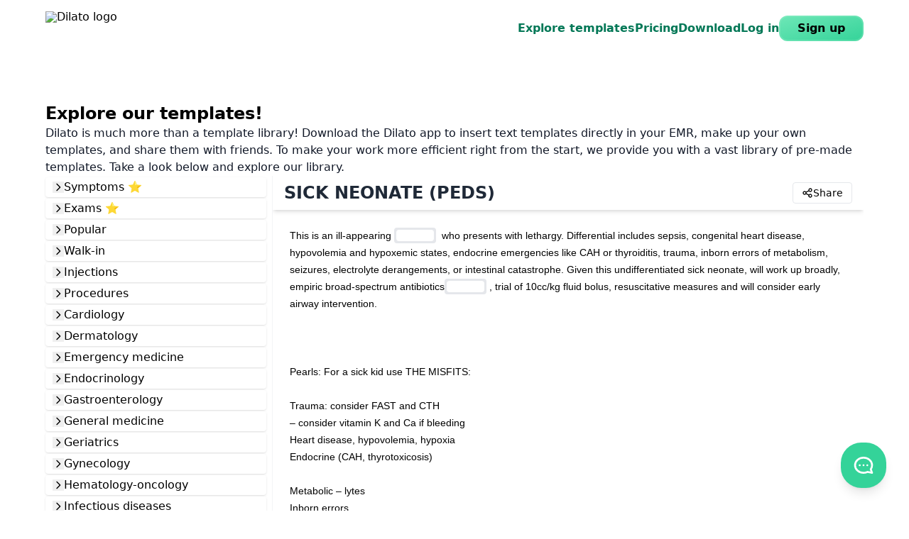

--- FILE ---
content_type: text/html; charset=utf-8
request_url: https://www.dilato.app/library/nate-friedman-md/sick-neonate-peds
body_size: 34570
content:
<!DOCTYPE html><html lang="en"><head><meta charSet="utf-8" data-next-head=""/><meta name="viewport" content="width=device-width, initial-scale=1.0" data-next-head=""/><title data-next-head="">SICK NEONATE (PEDS) | Dilato</title><link rel="icon" type="image/png" href="https://releases.dilato.app/assets/mark/primary-32.png" data-next-head=""/><meta name="description" content="Dilato helps physicians simplify clinical documentation using clickable templates." data-next-head=""/><link rel="canonical" href="https://www.dilato.app/library/nate-friedman-md/sick-neonate-peds" data-next-head=""/><meta name="theme-color" content="#D1FAE5" data-next-head=""/><meta property="og:title" content="SICK NEONATE (PEDS) | Dilato" data-next-head=""/><meta name="twitter:title" content="SICK NEONATE (PEDS) | Dilato" data-next-head=""/><link rel="image_src" href="https://releases.dilato.app/assets/images/social-card-en.png" data-next-head=""/><meta property="og:image" content="https://releases.dilato.app/assets/images/social-card-en.png" data-next-head=""/><meta property="og:image:width" content="1800" data-next-head=""/><meta property="og:image:height" content="900" data-next-head=""/><meta name="twitter:image" content="https://releases.dilato.app/assets/images/social-card-en.png" data-next-head=""/><meta property="og:description" content="Dilato helps physicians simplify clinical documentation using clickable templates." data-next-head=""/><meta name="twitter:description" content="Dilato helps physicians simplify clinical documentation using clickable templates." data-next-head=""/><meta property="og:type" content="website" data-next-head=""/><meta property="og:url" content="https://www.dilato.app/library/nate-friedman-md/sick-neonate-peds" data-next-head=""/><meta property="og:locale" content="en_US" data-next-head=""/><meta name="twitter:card" content="summary_large_image" data-next-head=""/><meta name="twitter:creator" content="@dilatoapp" data-next-head=""/><meta name="twitter:site" content="@dilatoapp" data-next-head=""/><link rel="preload" href="/_next/static/css/fe8ab07e7eb14e9c.css" as="style"/><link rel="preload" href="/_next/static/css/5f06abbe98a81d03.css" as="style"/><script noModule="" data-next-head="">if (/MSIE \d|Trident.*rv:/.test(navigator.userAgent)) {
              window.location = 'microsoft-edge:' + window.location

              setTimeout(function() {
                window.location = 'https://go.microsoft.com/fwlink/?linkid=2135547'
              }, 1)
            }</script><link rel="stylesheet" href="/_next/static/css/fe8ab07e7eb14e9c.css" data-n-g=""/><link rel="stylesheet" href="/_next/static/css/5f06abbe98a81d03.css" data-n-p=""/><noscript data-n-css=""></noscript><script defer="" noModule="" src="/_next/static/chunks/polyfills-42372ed130431b0a.js"></script><script src="/_next/static/chunks/webpack-09065623265ba70d.js" defer=""></script><script src="/_next/static/chunks/framework-d225186ef6dc3b44.js" defer=""></script><script src="/_next/static/chunks/main-45d07e77a56992a8.js" defer=""></script><script src="/_next/static/chunks/pages/_app-784153cccf61045d.js" defer=""></script><script src="/_next/static/chunks/f75cc847-6f65e2e05110a0d9.js" defer=""></script><script src="/_next/static/chunks/ce3ddbd1-d03faddd0cc0c6da.js" defer=""></script><script src="/_next/static/chunks/dc952c8a-f7045146c357d3d0.js" defer=""></script><script src="/_next/static/chunks/bb0b36ae-264141c8a5f4a7ce.js" defer=""></script><script src="/_next/static/chunks/332-8603ab4a8bc0beca.js" defer=""></script><script src="/_next/static/chunks/4972-fc96f6b963eabd05.js" defer=""></script><script src="/_next/static/chunks/217-f91d5d52017e710e.js" defer=""></script><script src="/_next/static/chunks/4931-53da8091a7ca8ab9.js" defer=""></script><script src="/_next/static/chunks/2061-1b48c9fb9826e654.js" defer=""></script><script src="/_next/static/chunks/7226-aee9796877207ac1.js" defer=""></script><script src="/_next/static/chunks/469-cae70747324ace43.js" defer=""></script><script src="/_next/static/chunks/262-6d6878709d0f3e66.js" defer=""></script><script src="/_next/static/chunks/1642-30df0d36c0b383b6.js" defer=""></script><script src="/_next/static/chunks/1866-9e07f248a64d2f28.js" defer=""></script><script src="/_next/static/chunks/2095-1dc27d4c8165f433.js" defer=""></script><script src="/_next/static/chunks/7715-6cde5ce472e02abc.js" defer=""></script><script src="/_next/static/chunks/4751-7f3ac4042c0d3bba.js" defer=""></script><script src="/_next/static/chunks/1817-16c57d08f2494dc7.js" defer=""></script><script src="/_next/static/chunks/pages/library/%5B%5B...args%5D%5D-606a652650e3d973.js" defer=""></script><script src="/_next/static/cslLDzlIJyDkrQfoNQvtI/_buildManifest.js" defer=""></script><script src="/_next/static/cslLDzlIJyDkrQfoNQvtI/_ssgManifest.js" defer=""></script></head><body><link rel="preload" as="image" href="https://releases.dilato.app/assets/logo/primary.svg"/><div id="__next"><div class="font-sans min-h-screen flex flex-col overflow-x-clip"><div class="min-h-screen flex flex-col"><div class="min-h-[90vh] flex flex-col"><nav class="flex flex-col w-full lg:flex-row lg:container lg:mx-auto"><div class="
          container mx-auto py-6 flex justify-between items-center
          sm:py-4
          lg:no-container
        "><a aria-label="Homepage" class="inline cursor-pointer leading-none [&amp;_svg]:inline-block [&amp;_svg]:align-text-bottom
    text-inherit
   
    gap-2" href="/"><img src="https://releases.dilato.app/assets/logo/primary.svg" alt="Dilato logo" class="h-10 sm:h-12 block"/></a><button aria-label="Toggle navigation menu" class="lg:hidden"><svg xmlns="http://www.w3.org/2000/svg" fill="none" viewBox="0 0 24 24" stroke-width="2" stroke="currentColor" aria-hidden="true" class="h-8 w-8 text-emerald-700" aria-label="Menu"><path stroke-linecap="round" stroke-linejoin="round" d="M4 6h16M4 12h16M4 18h16"></path></svg></button></div><div class="relative w-full lg:flex lg:items-center lg:w-auto flex-1"><div class="absolute flex flex-col flex-1 top-0 inset-x-0 z-20 pb-4 bg-white shadow-xl transition-opacity
              lg:static lg:flex-row lg:bg-transparent lg:pb-0 lg:shadow-none lg:justify-end
             opacity-0 pointer-events-none lg:opacity-100 lg:pointer-events-auto"><ul class="container lg:no-container lg:flex gap-2 xs:gap-4 sm:gap-6 lg:gap-8"><li class="flex items-center"><a class="inline cursor-pointer leading-none [&amp;_svg]:inline-block [&amp;_svg]:align-text-bottom
    text-emerald-700 font-bold
   
    gap-2
   block py-4 min-w-full lg:py-0" href="/templates">Explore templates</a></li><li class="flex items-center"><a class="inline cursor-pointer leading-none [&amp;_svg]:inline-block [&amp;_svg]:align-text-bottom
    text-emerald-700 font-bold
   
    gap-2
   block py-4 min-w-full lg:py-0" href="/pricing">Pricing</a></li><li class="flex items-center"><a class="inline cursor-pointer leading-none [&amp;_svg]:inline-block [&amp;_svg]:align-text-bottom
    text-emerald-700 font-bold
   
    gap-2
   block py-4 min-w-full lg:py-0" href="/download">Download</a></li><li class="flex items-center"><a target="_blank" rel="noopener" class="inline cursor-pointer leading-none [&amp;_svg]:inline-block [&amp;_svg]:align-text-bottom
    text-emerald-700 font-bold
   
    gap-2
   block py-4 min-w-full lg:py-0" href="https://web.dilato.app">Log in</a></li><li class="flex items-center"><div class="hidden lg:block"><a class="relative flex items-center justify-center leading-none

    font-bold rounded-xl
    border-2 border-emerald-200/25
    bg-origin-border bg-gradient-to-br from-emerald-300 to-emerald-400
    disabled:opacity-80
    hover:from-emerald-200 hover:to-emerald-400 hover:shadow-md
    disabled:hover:from-emerald-300 disabled:hover:to-emerald-400 disabled:hover:shadow-none
   py-2 px-6 
    gap-2" href="/auth/signup">Sign up</a></div><a class="inline cursor-pointer leading-none [&amp;_svg]:inline-block [&amp;_svg]:align-text-bottom
    text-emerald-700 font-bold
   
    gap-2
   flex lg:hidden block py-4 min-w-full lg:py-0" href="/auth/signup">Sign up</a></li></ul></div></div></nav><main class="flex-1 relative"><div class="pt-16 pb-16"><div class="container mx-auto flex flex-col gap-10"><h1 class="text-2xl font-bold">Explore our templates!</h1><p class="text-gray-900">Dilato is much more than a template library! Download the Dilato app to insert text templates directly in your EMR, make up your own templates, and share them with friends. To make your work more efficient right from the start, we provide you with a vast library of pre-made templates. Take a look below and explore our library.</p><div class="flex flex-col md:flex-row gap-16 md:gap-0"><div class="flex flex-col md:w-80"><div class="flex flex-col flex-1 md:pr-2 gap-0.5 md:border-r md:border-gray-100"><div class="flex flex-col justify-between gap-6"><ul tabindex="0" role="tree" class="flex-1 flex-shrink-0 group/treeview focus-visible:!ring-0" data-cy="tree-view-root"><li role="treeitem" aria-expanded="false" class="group/branch mt-0.5" data-id="library9-c42f-4fcc-9250-e18d859051f8" data-cy="tree-view-branch"><div class="" data-cy="tree-view-branch-tip"><div class="group/cell w-full flex gap-2 shrink-0 items-center cursor-pointer border-2 rounded px-2 shadow relative bg-white
          hover:bg-gray-100
         border-transparent"><button tabindex="-1"><svg xmlns="http://www.w3.org/2000/svg" fill="none" viewBox="0 0 24 24" stroke-width="2" stroke="currentColor" aria-hidden="true" class="transition shrink-0 h-4 w-4 ring-0 -rotate-90"><path stroke-linecap="round" stroke-linejoin="round" d="M19 9l-7 7-7-7"></path></svg></button><div class="flex-1">Symptoms ⭐️</div></div></div></li><li role="treeitem" aria-expanded="false" class="group/branch mt-0.5" data-id="library9-69d2-4a30-9ceb-4f400b493043" data-cy="tree-view-branch"><div class="" data-cy="tree-view-branch-tip"><div class="group/cell w-full flex gap-2 shrink-0 items-center cursor-pointer border-2 rounded px-2 shadow relative bg-white
          hover:bg-gray-100
         border-transparent"><button tabindex="-1"><svg xmlns="http://www.w3.org/2000/svg" fill="none" viewBox="0 0 24 24" stroke-width="2" stroke="currentColor" aria-hidden="true" class="transition shrink-0 h-4 w-4 ring-0 -rotate-90"><path stroke-linecap="round" stroke-linejoin="round" d="M19 9l-7 7-7-7"></path></svg></button><div class="flex-1">Exams ⭐️</div></div></div></li><li role="treeitem" aria-expanded="false" class="group/branch mt-0.5" data-id="library0-5981-4a75-bbc2-f9616afa4062" data-cy="tree-view-branch"><div class="" data-cy="tree-view-branch-tip"><div class="group/cell w-full flex gap-2 shrink-0 items-center cursor-pointer border-2 rounded px-2 shadow relative bg-white
          hover:bg-gray-100
         border-transparent"><button tabindex="-1"><svg xmlns="http://www.w3.org/2000/svg" fill="none" viewBox="0 0 24 24" stroke-width="2" stroke="currentColor" aria-hidden="true" class="transition shrink-0 h-4 w-4 ring-0 -rotate-90"><path stroke-linecap="round" stroke-linejoin="round" d="M19 9l-7 7-7-7"></path></svg></button><div class="flex-1">Popular</div></div></div></li><li role="treeitem" aria-expanded="false" class="group/branch mt-0.5" data-id="library1-a6a3-4454-a072-d2b8f877a131" data-cy="tree-view-branch"><div class="" data-cy="tree-view-branch-tip"><div class="group/cell w-full flex gap-2 shrink-0 items-center cursor-pointer border-2 rounded px-2 shadow relative bg-white
          hover:bg-gray-100
         border-transparent"><button tabindex="-1"><svg xmlns="http://www.w3.org/2000/svg" fill="none" viewBox="0 0 24 24" stroke-width="2" stroke="currentColor" aria-hidden="true" class="transition shrink-0 h-4 w-4 ring-0 -rotate-90"><path stroke-linecap="round" stroke-linejoin="round" d="M19 9l-7 7-7-7"></path></svg></button><div class="flex-1">Walk-in</div></div></div></li><li role="treeitem" aria-expanded="false" class="group/branch mt-0.5" data-id="library6-a455-4c19-9024-131915c30786" data-cy="tree-view-branch"><div class="" data-cy="tree-view-branch-tip"><div class="group/cell w-full flex gap-2 shrink-0 items-center cursor-pointer border-2 rounded px-2 shadow relative bg-white
          hover:bg-gray-100
         border-transparent"><button tabindex="-1"><svg xmlns="http://www.w3.org/2000/svg" fill="none" viewBox="0 0 24 24" stroke-width="2" stroke="currentColor" aria-hidden="true" class="transition shrink-0 h-4 w-4 ring-0 -rotate-90"><path stroke-linecap="round" stroke-linejoin="round" d="M19 9l-7 7-7-7"></path></svg></button><div class="flex-1">Injections</div></div></div></li><li role="treeitem" aria-expanded="false" class="group/branch mt-0.5" data-id="libraryf-1b4b-408f-9d28-1638b25da230" data-cy="tree-view-branch"><div class="" data-cy="tree-view-branch-tip"><div class="group/cell w-full flex gap-2 shrink-0 items-center cursor-pointer border-2 rounded px-2 shadow relative bg-white
          hover:bg-gray-100
         border-transparent"><button tabindex="-1"><svg xmlns="http://www.w3.org/2000/svg" fill="none" viewBox="0 0 24 24" stroke-width="2" stroke="currentColor" aria-hidden="true" class="transition shrink-0 h-4 w-4 ring-0 -rotate-90"><path stroke-linecap="round" stroke-linejoin="round" d="M19 9l-7 7-7-7"></path></svg></button><div class="flex-1">Procedures</div></div></div></li><li role="treeitem" aria-expanded="false" class="group/branch mt-0.5" data-id="library8-b3a9-4ec9-ba08-75a93adb519d" data-cy="tree-view-branch"><div class="" data-cy="tree-view-branch-tip"><div class="group/cell w-full flex gap-2 shrink-0 items-center cursor-pointer border-2 rounded px-2 shadow relative bg-white
          hover:bg-gray-100
         border-transparent"><button tabindex="-1"><svg xmlns="http://www.w3.org/2000/svg" fill="none" viewBox="0 0 24 24" stroke-width="2" stroke="currentColor" aria-hidden="true" class="transition shrink-0 h-4 w-4 ring-0 -rotate-90"><path stroke-linecap="round" stroke-linejoin="round" d="M19 9l-7 7-7-7"></path></svg></button><div class="flex-1">Cardiology</div></div></div></li><li role="treeitem" aria-expanded="false" class="group/branch mt-0.5" data-id="library7-6c3a-45f2-aa79-c06f111df135" data-cy="tree-view-branch"><div class="" data-cy="tree-view-branch-tip"><div class="group/cell w-full flex gap-2 shrink-0 items-center cursor-pointer border-2 rounded px-2 shadow relative bg-white
          hover:bg-gray-100
         border-transparent"><button tabindex="-1"><svg xmlns="http://www.w3.org/2000/svg" fill="none" viewBox="0 0 24 24" stroke-width="2" stroke="currentColor" aria-hidden="true" class="transition shrink-0 h-4 w-4 ring-0 -rotate-90"><path stroke-linecap="round" stroke-linejoin="round" d="M19 9l-7 7-7-7"></path></svg></button><div class="flex-1">Dermatology</div></div></div></li><li role="treeitem" aria-expanded="false" class="group/branch mt-0.5" data-id="library4-f105-40af-9e01-26e90ef90b7c" data-cy="tree-view-branch"><div class="" data-cy="tree-view-branch-tip"><div class="group/cell w-full flex gap-2 shrink-0 items-center cursor-pointer border-2 rounded px-2 shadow relative bg-white
          hover:bg-gray-100
         border-transparent"><button tabindex="-1"><svg xmlns="http://www.w3.org/2000/svg" fill="none" viewBox="0 0 24 24" stroke-width="2" stroke="currentColor" aria-hidden="true" class="transition shrink-0 h-4 w-4 ring-0 -rotate-90"><path stroke-linecap="round" stroke-linejoin="round" d="M19 9l-7 7-7-7"></path></svg></button><div class="flex-1">Emergency medicine</div></div></div></li><li role="treeitem" aria-expanded="false" class="group/branch mt-0.5" data-id="libraryc-c7e8-41f3-805c-30920f23ddec" data-cy="tree-view-branch"><div class="" data-cy="tree-view-branch-tip"><div class="group/cell w-full flex gap-2 shrink-0 items-center cursor-pointer border-2 rounded px-2 shadow relative bg-white
          hover:bg-gray-100
         border-transparent"><button tabindex="-1"><svg xmlns="http://www.w3.org/2000/svg" fill="none" viewBox="0 0 24 24" stroke-width="2" stroke="currentColor" aria-hidden="true" class="transition shrink-0 h-4 w-4 ring-0 -rotate-90"><path stroke-linecap="round" stroke-linejoin="round" d="M19 9l-7 7-7-7"></path></svg></button><div class="flex-1">Endocrinology</div></div></div></li><li role="treeitem" aria-expanded="false" class="group/branch mt-0.5" data-id="library9-9225-4d3e-896c-f779a81b6f53" data-cy="tree-view-branch"><div class="" data-cy="tree-view-branch-tip"><div class="group/cell w-full flex gap-2 shrink-0 items-center cursor-pointer border-2 rounded px-2 shadow relative bg-white
          hover:bg-gray-100
         border-transparent"><button tabindex="-1"><svg xmlns="http://www.w3.org/2000/svg" fill="none" viewBox="0 0 24 24" stroke-width="2" stroke="currentColor" aria-hidden="true" class="transition shrink-0 h-4 w-4 ring-0 -rotate-90"><path stroke-linecap="round" stroke-linejoin="round" d="M19 9l-7 7-7-7"></path></svg></button><div class="flex-1">Gastroenterology</div></div></div></li><li role="treeitem" aria-expanded="false" class="group/branch mt-0.5" data-id="library8-4c48-4885-a019-da38dd273a5a" data-cy="tree-view-branch"><div class="" data-cy="tree-view-branch-tip"><div class="group/cell w-full flex gap-2 shrink-0 items-center cursor-pointer border-2 rounded px-2 shadow relative bg-white
          hover:bg-gray-100
         border-transparent"><button tabindex="-1"><svg xmlns="http://www.w3.org/2000/svg" fill="none" viewBox="0 0 24 24" stroke-width="2" stroke="currentColor" aria-hidden="true" class="transition shrink-0 h-4 w-4 ring-0 -rotate-90"><path stroke-linecap="round" stroke-linejoin="round" d="M19 9l-7 7-7-7"></path></svg></button><div class="flex-1">General medicine</div></div></div></li><li role="treeitem" aria-expanded="false" class="group/branch mt-0.5" data-id="libraryc-46a3-4120-a62b-aa32148316a0" data-cy="tree-view-branch"><div class="" data-cy="tree-view-branch-tip"><div class="group/cell w-full flex gap-2 shrink-0 items-center cursor-pointer border-2 rounded px-2 shadow relative bg-white
          hover:bg-gray-100
         border-transparent"><button tabindex="-1"><svg xmlns="http://www.w3.org/2000/svg" fill="none" viewBox="0 0 24 24" stroke-width="2" stroke="currentColor" aria-hidden="true" class="transition shrink-0 h-4 w-4 ring-0 -rotate-90"><path stroke-linecap="round" stroke-linejoin="round" d="M19 9l-7 7-7-7"></path></svg></button><div class="flex-1">Geriatrics</div></div></div></li><li role="treeitem" aria-expanded="false" class="group/branch mt-0.5" data-id="library1-bafc-4dd7-b93e-71c933f879c1" data-cy="tree-view-branch"><div class="" data-cy="tree-view-branch-tip"><div class="group/cell w-full flex gap-2 shrink-0 items-center cursor-pointer border-2 rounded px-2 shadow relative bg-white
          hover:bg-gray-100
         border-transparent"><button tabindex="-1"><svg xmlns="http://www.w3.org/2000/svg" fill="none" viewBox="0 0 24 24" stroke-width="2" stroke="currentColor" aria-hidden="true" class="transition shrink-0 h-4 w-4 ring-0 -rotate-90"><path stroke-linecap="round" stroke-linejoin="round" d="M19 9l-7 7-7-7"></path></svg></button><div class="flex-1">Gynecology</div></div></div></li><li role="treeitem" aria-expanded="false" class="group/branch mt-0.5" data-id="library1-c111-4590-ba61-9294ae2d1995" data-cy="tree-view-branch"><div class="" data-cy="tree-view-branch-tip"><div class="group/cell w-full flex gap-2 shrink-0 items-center cursor-pointer border-2 rounded px-2 shadow relative bg-white
          hover:bg-gray-100
         border-transparent"><button tabindex="-1"><svg xmlns="http://www.w3.org/2000/svg" fill="none" viewBox="0 0 24 24" stroke-width="2" stroke="currentColor" aria-hidden="true" class="transition shrink-0 h-4 w-4 ring-0 -rotate-90"><path stroke-linecap="round" stroke-linejoin="round" d="M19 9l-7 7-7-7"></path></svg></button><div class="flex-1">Hematology-oncology</div></div></div></li><li role="treeitem" aria-expanded="false" class="group/branch mt-0.5" data-id="libraryc-ba6a-485b-941c-c44e528307a3" data-cy="tree-view-branch"><div class="" data-cy="tree-view-branch-tip"><div class="group/cell w-full flex gap-2 shrink-0 items-center cursor-pointer border-2 rounded px-2 shadow relative bg-white
          hover:bg-gray-100
         border-transparent"><button tabindex="-1"><svg xmlns="http://www.w3.org/2000/svg" fill="none" viewBox="0 0 24 24" stroke-width="2" stroke="currentColor" aria-hidden="true" class="transition shrink-0 h-4 w-4 ring-0 -rotate-90"><path stroke-linecap="round" stroke-linejoin="round" d="M19 9l-7 7-7-7"></path></svg></button><div class="flex-1">Infectious diseases</div></div></div></li><li role="treeitem" aria-expanded="false" class="group/branch mt-0.5" data-id="library7-dcbe-480c-aa73-38b8415de428" data-cy="tree-view-branch"><div class="" data-cy="tree-view-branch-tip"><div class="group/cell w-full flex gap-2 shrink-0 items-center cursor-pointer border-2 rounded px-2 shadow relative bg-white
          hover:bg-gray-100
         border-transparent"><button tabindex="-1"><svg xmlns="http://www.w3.org/2000/svg" fill="none" viewBox="0 0 24 24" stroke-width="2" stroke="currentColor" aria-hidden="true" class="transition shrink-0 h-4 w-4 ring-0 -rotate-90"><path stroke-linecap="round" stroke-linejoin="round" d="M19 9l-7 7-7-7"></path></svg></button><div class="flex-1">Musculoskeletal</div></div></div></li><li role="treeitem" aria-expanded="false" class="group/branch mt-0.5" data-id="library1-e82f-49df-80ca-0abde66bbdc9" data-cy="tree-view-branch"><div class="" data-cy="tree-view-branch-tip"><div class="group/cell w-full flex gap-2 shrink-0 items-center cursor-pointer border-2 rounded px-2 shadow relative bg-white
          hover:bg-gray-100
         border-transparent"><button tabindex="-1"><svg xmlns="http://www.w3.org/2000/svg" fill="none" viewBox="0 0 24 24" stroke-width="2" stroke="currentColor" aria-hidden="true" class="transition shrink-0 h-4 w-4 ring-0 -rotate-90"><path stroke-linecap="round" stroke-linejoin="round" d="M19 9l-7 7-7-7"></path></svg></button><div class="flex-1">Nephrology</div></div></div></li><li role="treeitem" aria-expanded="false" class="group/branch mt-0.5" data-id="librarye-706f-4b43-8351-75501dcdf15c" data-cy="tree-view-branch"><div class="" data-cy="tree-view-branch-tip"><div class="group/cell w-full flex gap-2 shrink-0 items-center cursor-pointer border-2 rounded px-2 shadow relative bg-white
          hover:bg-gray-100
         border-transparent"><button tabindex="-1"><svg xmlns="http://www.w3.org/2000/svg" fill="none" viewBox="0 0 24 24" stroke-width="2" stroke="currentColor" aria-hidden="true" class="transition shrink-0 h-4 w-4 ring-0 -rotate-90"><path stroke-linecap="round" stroke-linejoin="round" d="M19 9l-7 7-7-7"></path></svg></button><div class="flex-1">Neurology</div></div></div></li><li role="treeitem" aria-expanded="false" class="group/branch mt-0.5" data-id="library0-18d1-44dc-99d0-9d1f31dcf02f" data-cy="tree-view-branch"><div class="" data-cy="tree-view-branch-tip"><div class="group/cell w-full flex gap-2 shrink-0 items-center cursor-pointer border-2 rounded px-2 shadow relative bg-white
          hover:bg-gray-100
         border-transparent"><button tabindex="-1"><svg xmlns="http://www.w3.org/2000/svg" fill="none" viewBox="0 0 24 24" stroke-width="2" stroke="currentColor" aria-hidden="true" class="transition shrink-0 h-4 w-4 ring-0 -rotate-90"><path stroke-linecap="round" stroke-linejoin="round" d="M19 9l-7 7-7-7"></path></svg></button><div class="flex-1">Obstetrics</div></div></div></li><li role="treeitem" aria-expanded="false" class="group/branch mt-0.5" data-id="library0-615c-4427-aff4-5e7bbf5ca023" data-cy="tree-view-branch"><div class="" data-cy="tree-view-branch-tip"><div class="group/cell w-full flex gap-2 shrink-0 items-center cursor-pointer border-2 rounded px-2 shadow relative bg-white
          hover:bg-gray-100
         border-transparent"><button tabindex="-1"><svg xmlns="http://www.w3.org/2000/svg" fill="none" viewBox="0 0 24 24" stroke-width="2" stroke="currentColor" aria-hidden="true" class="transition shrink-0 h-4 w-4 ring-0 -rotate-90"><path stroke-linecap="round" stroke-linejoin="round" d="M19 9l-7 7-7-7"></path></svg></button><div class="flex-1">Ophthalmology</div></div></div></li><li role="treeitem" aria-expanded="false" class="group/branch mt-0.5" data-id="library8-a980-4727-a12d-eec5d0af13c6" data-cy="tree-view-branch"><div class="" data-cy="tree-view-branch-tip"><div class="group/cell w-full flex gap-2 shrink-0 items-center cursor-pointer border-2 rounded px-2 shadow relative bg-white
          hover:bg-gray-100
         border-transparent"><button tabindex="-1"><svg xmlns="http://www.w3.org/2000/svg" fill="none" viewBox="0 0 24 24" stroke-width="2" stroke="currentColor" aria-hidden="true" class="transition shrink-0 h-4 w-4 ring-0 -rotate-90"><path stroke-linecap="round" stroke-linejoin="round" d="M19 9l-7 7-7-7"></path></svg></button><div class="flex-1">Otolaryngology</div></div></div></li><li role="treeitem" aria-expanded="false" class="group/branch mt-0.5" data-id="library8-90c2-43d4-ad66-9f775021403d" data-cy="tree-view-branch"><div class="" data-cy="tree-view-branch-tip"><div class="group/cell w-full flex gap-2 shrink-0 items-center cursor-pointer border-2 rounded px-2 shadow relative bg-white
          hover:bg-gray-100
         border-transparent"><button tabindex="-1"><svg xmlns="http://www.w3.org/2000/svg" fill="none" viewBox="0 0 24 24" stroke-width="2" stroke="currentColor" aria-hidden="true" class="transition shrink-0 h-4 w-4 ring-0 -rotate-90"><path stroke-linecap="round" stroke-linejoin="round" d="M19 9l-7 7-7-7"></path></svg></button><div class="flex-1">Pediatrics</div></div></div></li><li role="treeitem" aria-expanded="false" class="group/branch mt-0.5" data-id="library6-cc39-450b-9b75-ac32ca935ed5" data-cy="tree-view-branch"><div class="" data-cy="tree-view-branch-tip"><div class="group/cell w-full flex gap-2 shrink-0 items-center cursor-pointer border-2 rounded px-2 shadow relative bg-white
          hover:bg-gray-100
         border-transparent"><button tabindex="-1"><svg xmlns="http://www.w3.org/2000/svg" fill="none" viewBox="0 0 24 24" stroke-width="2" stroke="currentColor" aria-hidden="true" class="transition shrink-0 h-4 w-4 ring-0 -rotate-90"><path stroke-linecap="round" stroke-linejoin="round" d="M19 9l-7 7-7-7"></path></svg></button><div class="flex-1">Psychiatry</div></div></div></li><li role="treeitem" aria-expanded="false" class="group/branch mt-0.5" data-id="libraryf-02f8-4342-8080-47f0030c52d6" data-cy="tree-view-branch"><div class="" data-cy="tree-view-branch-tip"><div class="group/cell w-full flex gap-2 shrink-0 items-center cursor-pointer border-2 rounded px-2 shadow relative bg-white
          hover:bg-gray-100
         border-transparent"><button tabindex="-1"><svg xmlns="http://www.w3.org/2000/svg" fill="none" viewBox="0 0 24 24" stroke-width="2" stroke="currentColor" aria-hidden="true" class="transition shrink-0 h-4 w-4 ring-0 -rotate-90"><path stroke-linecap="round" stroke-linejoin="round" d="M19 9l-7 7-7-7"></path></svg></button><div class="flex-1">Respirology</div></div></div></li><li role="treeitem" aria-expanded="false" class="group/branch mt-0.5" data-id="librarye-aae1-4d82-9c2b-f0678eca00e1" data-cy="tree-view-branch"><div class="" data-cy="tree-view-branch-tip"><div class="group/cell w-full flex gap-2 shrink-0 items-center cursor-pointer border-2 rounded px-2 shadow relative bg-white
          hover:bg-gray-100
         border-transparent"><button tabindex="-1"><svg xmlns="http://www.w3.org/2000/svg" fill="none" viewBox="0 0 24 24" stroke-width="2" stroke="currentColor" aria-hidden="true" class="transition shrink-0 h-4 w-4 ring-0 -rotate-90"><path stroke-linecap="round" stroke-linejoin="round" d="M19 9l-7 7-7-7"></path></svg></button><div class="flex-1">Rheumatology</div></div></div></li><li role="treeitem" aria-expanded="false" class="group/branch mt-0.5" data-id="library2-370e-4e31-b5ed-2826f51bb473" data-cy="tree-view-branch"><div class="" data-cy="tree-view-branch-tip"><div class="group/cell w-full flex gap-2 shrink-0 items-center cursor-pointer border-2 rounded px-2 shadow relative bg-white
          hover:bg-gray-100
         border-transparent"><button tabindex="-1"><svg xmlns="http://www.w3.org/2000/svg" fill="none" viewBox="0 0 24 24" stroke-width="2" stroke="currentColor" aria-hidden="true" class="transition shrink-0 h-4 w-4 ring-0 -rotate-90"><path stroke-linecap="round" stroke-linejoin="round" d="M19 9l-7 7-7-7"></path></svg></button><div class="flex-1">Surgery</div></div></div></li><li role="treeitem" aria-expanded="false" class="group/branch mt-0.5" data-id="library8-6cfa-4372-9f7d-73f7f2b740b2" data-cy="tree-view-branch"><div class="" data-cy="tree-view-branch-tip"><div class="group/cell w-full flex gap-2 shrink-0 items-center cursor-pointer border-2 rounded px-2 shadow relative bg-white
          hover:bg-gray-100
         border-transparent"><button tabindex="-1"><svg xmlns="http://www.w3.org/2000/svg" fill="none" viewBox="0 0 24 24" stroke-width="2" stroke="currentColor" aria-hidden="true" class="transition shrink-0 h-4 w-4 ring-0 -rotate-90"><path stroke-linecap="round" stroke-linejoin="round" d="M19 9l-7 7-7-7"></path></svg></button><div class="flex-1">Urology</div></div></div></li><li role="treeitem" aria-expanded="false" class="group/branch mt-0.5" data-id="library6-4384-43f1-bb6a-d6e6fcbf20ca" data-cy="tree-view-branch"><div class="" data-cy="tree-view-branch-tip"><div class="group/cell w-full flex gap-2 shrink-0 items-center cursor-pointer border-2 rounded px-2 shadow relative bg-white
          hover:bg-gray-100
         border-transparent"><button tabindex="-1"><svg xmlns="http://www.w3.org/2000/svg" fill="none" viewBox="0 0 24 24" stroke-width="2" stroke="currentColor" aria-hidden="true" class="transition shrink-0 h-4 w-4 ring-0 -rotate-90"><path stroke-linecap="round" stroke-linejoin="round" d="M19 9l-7 7-7-7"></path></svg></button><div class="flex-1">ACEP patient handouts</div></div></div></li><li role="treeitem" aria-expanded="true" class="group/branch mt-0.5" data-id="libraryf-adbf-49f9-a2cc-a34f2232f476" data-cy="tree-view-branch"><div class="" data-cy="tree-view-branch-tip"><div class="group/cell w-full flex gap-2 shrink-0 items-center cursor-pointer border-2 rounded px-2 shadow relative bg-white
          hover:bg-gray-100
         border-transparent"><button tabindex="-1"><svg xmlns="http://www.w3.org/2000/svg" fill="none" viewBox="0 0 24 24" stroke-width="2" stroke="currentColor" aria-hidden="true" class="transition shrink-0 h-4 w-4 ring-0"><path stroke-linecap="round" stroke-linejoin="round" d="M19 9l-7 7-7-7"></path></svg></button><div class="flex-1">Nate Friedman, MD</div></div></div><ul role="group" class="pl-[12px] ml-[1.0625rem] border-l-2 border-gray-50 -mb-3" data-cy="tree-view-leafs"><li aria-hidden="true" data-separator="true" class="h-3 relative z-10 my-[calc(-1*theme(spacing[1.5]))] pointer-events-none"><div></div></li><li role="treeitem" data-id="library8-6a66-46b9-8095-9a79dfa921fd" data-cy="tree-view-leaf"><a tabindex="-1" class="gap-2" href="/library/nate-friedman-md/1st-trimester-bleeding"><div class="group/cell w-full flex gap-2 shrink-0 items-center cursor-pointer border-2 rounded px-2 relative bg-white hover:bg-gray-100 border-transparent" aria-selected="false"><div class="flex-1 pl-1">1ST TRIMESTER BLEEDING</div></div></a></li><li aria-hidden="true" data-separator="true" class="h-3 relative z-10 my-[calc(-1*theme(spacing[1.5]))] pointer-events-none"><div></div></li><li role="treeitem" data-id="library9-521f-4018-8d84-0af29d55107d" data-cy="tree-view-leaf"><a tabindex="-1" class="gap-2" href="/library/nate-friedman-md/against-medical-advice"><div class="group/cell w-full flex gap-2 shrink-0 items-center cursor-pointer border-2 rounded px-2 relative bg-white hover:bg-gray-100 border-transparent" aria-selected="false"><div class="flex-1 pl-1">Against medical advice</div></div></a></li><li aria-hidden="true" data-separator="true" class="h-3 relative z-10 my-[calc(-1*theme(spacing[1.5]))] pointer-events-none"><div></div></li><li role="treeitem" data-id="library5-e024-4851-8c52-28a7243f5d2d" data-cy="tree-view-leaf"><a tabindex="-1" class="gap-2" href="/library/nate-friedman-md/akidehydration"><div class="group/cell w-full flex gap-2 shrink-0 items-center cursor-pointer border-2 rounded px-2 relative bg-white hover:bg-gray-100 border-transparent" aria-selected="false"><div class="flex-1 pl-1">AKI/DEHYDRATION</div></div></a></li><li aria-hidden="true" data-separator="true" class="h-3 relative z-10 my-[calc(-1*theme(spacing[1.5]))] pointer-events-none"><div></div></li><li role="treeitem" data-id="library5-cd0f-4a8f-b326-905dce2e1bb5" data-cy="tree-view-leaf"><a tabindex="-1" class="gap-2" href="/library/nate-friedman-md/allergic-rash-low-risk"><div class="group/cell w-full flex gap-2 shrink-0 items-center cursor-pointer border-2 rounded px-2 relative bg-white hover:bg-gray-100 border-transparent" aria-selected="false"><div class="flex-1 pl-1">ALLERGIC RASH – LOW RISK</div></div></a></li><li aria-hidden="true" data-separator="true" class="h-3 relative z-10 my-[calc(-1*theme(spacing[1.5]))] pointer-events-none"><div></div></li><li role="treeitem" data-id="library8-d453-4e55-ba6b-c40fcebb5b22" data-cy="tree-view-leaf"><a tabindex="-1" class="gap-2" href="/library/nate-friedman-md/ams-general"><div class="group/cell w-full flex gap-2 shrink-0 items-center cursor-pointer border-2 rounded px-2 relative bg-white hover:bg-gray-100 border-transparent" aria-selected="false"><div class="flex-1 pl-1">AMS - general</div></div></a></li><li aria-hidden="true" data-separator="true" class="h-3 relative z-10 my-[calc(-1*theme(spacing[1.5]))] pointer-events-none"><div></div></li><li role="treeitem" data-id="libraryc-d5c2-488e-8b41-b17e7a8acb9e" data-cy="tree-view-leaf"><a tabindex="-1" class="gap-2" href="/library/nate-friedman-md/ams-hepatic-encephalopathy"><div class="group/cell w-full flex gap-2 shrink-0 items-center cursor-pointer border-2 rounded px-2 relative bg-white hover:bg-gray-100 border-transparent" aria-selected="false"><div class="flex-1 pl-1">AMS - Hepatic encephalopathy</div></div></a></li><li aria-hidden="true" data-separator="true" class="h-3 relative z-10 my-[calc(-1*theme(spacing[1.5]))] pointer-events-none"><div></div></li><li role="treeitem" data-id="library0-7d20-432f-baec-d198ee1c1abf" data-cy="tree-view-leaf"><a tabindex="-1" class="gap-2" href="/library/nate-friedman-md/appy-rule-out"><div class="group/cell w-full flex gap-2 shrink-0 items-center cursor-pointer border-2 rounded px-2 relative bg-white hover:bg-gray-100 border-transparent" aria-selected="false"><div class="flex-1 pl-1">APPY RULE OUT</div></div></a></li><li aria-hidden="true" data-separator="true" class="h-3 relative z-10 my-[calc(-1*theme(spacing[1.5]))] pointer-events-none"><div></div></li><li role="treeitem" data-id="library0-3dd4-4218-905b-c439bd43c6a2" data-cy="tree-view-leaf"><a tabindex="-1" class="gap-2" href="/library/nate-friedman-md/asthma-mild-peds"><div class="group/cell w-full flex gap-2 shrink-0 items-center cursor-pointer border-2 rounded px-2 relative bg-white hover:bg-gray-100 border-transparent" aria-selected="false"><div class="flex-1 pl-1">ASTHMA, MILD (PEDS)</div></div></a></li><li aria-hidden="true" data-separator="true" class="h-3 relative z-10 my-[calc(-1*theme(spacing[1.5]))] pointer-events-none"><div></div></li><li role="treeitem" data-id="library6-80a5-4ab4-ba6f-38734ad38d0e" data-cy="tree-view-leaf"><a tabindex="-1" class="gap-2" href="/library/nate-friedman-md/back-pain-low-risk"><div class="group/cell w-full flex gap-2 shrink-0 items-center cursor-pointer border-2 rounded px-2 relative bg-white hover:bg-gray-100 border-transparent" aria-selected="false"><div class="flex-1 pl-1">Back pain - low risk</div></div></a></li><li aria-hidden="true" data-separator="true" class="h-3 relative z-10 my-[calc(-1*theme(spacing[1.5]))] pointer-events-none"><div></div></li><li role="treeitem" data-id="library5-fb6b-4e92-9a2a-971eace19f53" data-cy="tree-view-leaf"><a tabindex="-1" class="gap-2" href="/library/nate-friedman-md/benign-rash"><div class="group/cell w-full flex gap-2 shrink-0 items-center cursor-pointer border-2 rounded px-2 relative bg-white hover:bg-gray-100 border-transparent" aria-selected="false"><div class="flex-1 pl-1">BENIGN RASH</div></div></a></li><li aria-hidden="true" data-separator="true" class="h-3 relative z-10 my-[calc(-1*theme(spacing[1.5]))] pointer-events-none"><div></div></li><li role="treeitem" data-id="libraryd-7fe5-439b-9e35-90f85cd8dd78" data-cy="tree-view-leaf"><a tabindex="-1" class="gap-2" href="/library/nate-friedman-md/biceps-tendon-problem"><div class="group/cell w-full flex gap-2 shrink-0 items-center cursor-pointer border-2 rounded px-2 relative bg-white hover:bg-gray-100 border-transparent" aria-selected="false"><div class="flex-1 pl-1">BICEPS TENDON PROBLEM</div></div></a></li><li aria-hidden="true" data-separator="true" class="h-3 relative z-10 my-[calc(-1*theme(spacing[1.5]))] pointer-events-none"><div></div></li><li role="treeitem" data-id="librarye-14dd-4875-a8eb-e771db52bfe8" data-cy="tree-view-leaf"><a tabindex="-1" class="gap-2" href="/library/nate-friedman-md/capacity-assessment"><div class="group/cell w-full flex gap-2 shrink-0 items-center cursor-pointer border-2 rounded px-2 relative bg-white hover:bg-gray-100 border-transparent" aria-selected="false"><div class="flex-1 pl-1">Capacity assessment</div></div></a></li><li aria-hidden="true" data-separator="true" class="h-3 relative z-10 my-[calc(-1*theme(spacing[1.5]))] pointer-events-none"><div></div></li><li role="treeitem" data-id="library5-38a3-4fd6-9e67-ded6a992b490" data-cy="tree-view-leaf"><a tabindex="-1" class="gap-2" href="/library/nate-friedman-md/cellulitis-dc"><div class="group/cell w-full flex gap-2 shrink-0 items-center cursor-pointer border-2 rounded px-2 relative bg-white hover:bg-gray-100 border-transparent" aria-selected="false"><div class="flex-1 pl-1">CELLULITIS (DC)</div></div></a></li><li aria-hidden="true" data-separator="true" class="h-3 relative z-10 my-[calc(-1*theme(spacing[1.5]))] pointer-events-none"><div></div></li><li role="treeitem" data-id="libraryf-e52c-4cb7-9fed-8775b921877b" data-cy="tree-view-leaf"><a tabindex="-1" class="gap-2" href="/library/nate-friedman-md/chest-pain-admit"><div class="group/cell w-full flex gap-2 shrink-0 items-center cursor-pointer border-2 rounded px-2 relative bg-white hover:bg-gray-100 border-transparent" aria-selected="false"><div class="flex-1 pl-1">Chest pain - admit</div></div></a></li><li aria-hidden="true" data-separator="true" class="h-3 relative z-10 my-[calc(-1*theme(spacing[1.5]))] pointer-events-none"><div></div></li><li role="treeitem" data-id="library2-843c-4164-b6c2-705f5ddd40df" data-cy="tree-view-leaf"><a tabindex="-1" class="gap-2" href="/library/nate-friedman-md/chest-pain-atypical"><div class="group/cell w-full flex gap-2 shrink-0 items-center cursor-pointer border-2 rounded px-2 relative bg-white hover:bg-gray-100 border-transparent" aria-selected="false"><div class="flex-1 pl-1">Chest pain - atypical</div></div></a></li><li aria-hidden="true" data-separator="true" class="h-3 relative z-10 my-[calc(-1*theme(spacing[1.5]))] pointer-events-none"><div></div></li><li role="treeitem" data-id="library3-853f-41be-81de-ea7ed019a291" data-cy="tree-view-leaf"><a tabindex="-1" class="gap-2" href="/library/nate-friedman-md/chest-pain-low-risk"><div class="group/cell w-full flex gap-2 shrink-0 items-center cursor-pointer border-2 rounded px-2 relative bg-white hover:bg-gray-100 border-transparent" aria-selected="false"><div class="flex-1 pl-1">Chest pain - low risk</div></div></a></li><li aria-hidden="true" data-separator="true" class="h-3 relative z-10 my-[calc(-1*theme(spacing[1.5]))] pointer-events-none"><div></div></li><li role="treeitem" data-id="library4-2f18-429f-84c4-3f922d2aeba3" data-cy="tree-view-leaf"><a tabindex="-1" class="gap-2" href="/library/nate-friedman-md/chf-hypertensive-pulm-edema"><div class="group/cell w-full flex gap-2 shrink-0 items-center cursor-pointer border-2 rounded px-2 relative bg-white hover:bg-gray-100 border-transparent" aria-selected="false"><div class="flex-1 pl-1">CHF - hypertensive pulm edema</div></div></a></li><li aria-hidden="true" data-separator="true" class="h-3 relative z-10 my-[calc(-1*theme(spacing[1.5]))] pointer-events-none"><div></div></li><li role="treeitem" data-id="library6-7d4e-4966-be7e-00efd0f2b103" data-cy="tree-view-leaf"><a tabindex="-1" class="gap-2" href="/library/nate-friedman-md/chf-exacerbation-admit"><div class="group/cell w-full flex gap-2 shrink-0 items-center cursor-pointer border-2 rounded px-2 relative bg-white hover:bg-gray-100 border-transparent" aria-selected="false"><div class="flex-1 pl-1">CHF exacerbation - admit</div></div></a></li><li aria-hidden="true" data-separator="true" class="h-3 relative z-10 my-[calc(-1*theme(spacing[1.5]))] pointer-events-none"><div></div></li><li role="treeitem" data-id="librarye-7bc4-4220-abcf-b2d278034d9f" data-cy="tree-view-leaf"><a tabindex="-1" class="gap-2" href="/library/nate-friedman-md/chf-with-shock-admit"><div class="group/cell w-full flex gap-2 shrink-0 items-center cursor-pointer border-2 rounded px-2 relative bg-white hover:bg-gray-100 border-transparent" aria-selected="false"><div class="flex-1 pl-1">CHF with shock - admit</div></div></a></li><li aria-hidden="true" data-separator="true" class="h-3 relative z-10 my-[calc(-1*theme(spacing[1.5]))] pointer-events-none"><div></div></li><li role="treeitem" data-id="libraryf-6197-495f-b526-0015fa893e4f" data-cy="tree-view-leaf"><a tabindex="-1" class="gap-2" href="/library/nate-friedman-md/constipation-gi"><div class="group/cell w-full flex gap-2 shrink-0 items-center cursor-pointer border-2 rounded px-2 relative bg-white hover:bg-gray-100 border-transparent" aria-selected="false"><div class="flex-1 pl-1">Constipation - GI</div></div></a></li><li aria-hidden="true" data-separator="true" class="h-3 relative z-10 my-[calc(-1*theme(spacing[1.5]))] pointer-events-none"><div></div></li><li role="treeitem" data-id="library9-cd6f-4f82-ae7b-96e836f53357" data-cy="tree-view-leaf"><a tabindex="-1" class="gap-2" href="/library/nate-friedman-md/copd-exacerbation-admit"><div class="group/cell w-full flex gap-2 shrink-0 items-center cursor-pointer border-2 rounded px-2 relative bg-white hover:bg-gray-100 border-transparent" aria-selected="false"><div class="flex-1 pl-1">COPD exacerbation - admit</div></div></a></li><li aria-hidden="true" data-separator="true" class="h-3 relative z-10 my-[calc(-1*theme(spacing[1.5]))] pointer-events-none"><div></div></li><li role="treeitem" data-id="libraryc-c513-430a-9893-4f14c599b247" data-cy="tree-view-leaf"><a tabindex="-1" class="gap-2" href="/library/nate-friedman-md/cough-simple-low-risk"><div class="group/cell w-full flex gap-2 shrink-0 items-center cursor-pointer border-2 rounded px-2 relative bg-white hover:bg-gray-100 border-transparent" aria-selected="false"><div class="flex-1 pl-1">Cough, simple - low risk</div></div></a></li><li aria-hidden="true" data-separator="true" class="h-3 relative z-10 my-[calc(-1*theme(spacing[1.5]))] pointer-events-none"><div></div></li><li role="treeitem" data-id="library7-53a3-4e12-8cdd-40a39adcb88f" data-cy="tree-view-leaf"><a tabindex="-1" class="gap-2" href="/library/nate-friedman-md/covid-discharge"><div class="group/cell w-full flex gap-2 shrink-0 items-center cursor-pointer border-2 rounded px-2 relative bg-white hover:bg-gray-100 border-transparent" aria-selected="false"><div class="flex-1 pl-1">Covid discharge</div></div></a></li><li aria-hidden="true" data-separator="true" class="h-3 relative z-10 my-[calc(-1*theme(spacing[1.5]))] pointer-events-none"><div></div></li><li role="treeitem" data-id="library2-5708-4ca7-85f8-45939f545908" data-cy="tree-view-leaf"><a tabindex="-1" class="gap-2" href="/library/nate-friedman-md/covid-hpi-no-risk-factors-320"><div class="group/cell w-full flex gap-2 shrink-0 items-center cursor-pointer border-2 rounded px-2 relative bg-white hover:bg-gray-100 border-transparent" aria-selected="false"><div class="flex-1 pl-1">COVID HPI – NO RISK FACTORS 3/20</div></div></a></li><li aria-hidden="true" data-separator="true" class="h-3 relative z-10 my-[calc(-1*theme(spacing[1.5]))] pointer-events-none"><div></div></li><li role="treeitem" data-id="library6-9919-47ad-bb05-86261586b1df" data-cy="tree-view-leaf"><a tabindex="-1" class="gap-2" href="/library/nate-friedman-md/covid-mdm-testno-test-320"><div class="group/cell w-full flex gap-2 shrink-0 items-center cursor-pointer border-2 rounded px-2 relative bg-white hover:bg-gray-100 border-transparent" aria-selected="false"><div class="flex-1 pl-1">COVID MDM – TEST/NO TEST (3/20)</div></div></a></li><li aria-hidden="true" data-separator="true" class="h-3 relative z-10 my-[calc(-1*theme(spacing[1.5]))] pointer-events-none"><div></div></li><li role="treeitem" data-id="library2-758d-4601-9f76-2c5aeb55821c" data-cy="tree-view-leaf"><a tabindex="-1" class="gap-2" href="/library/nate-friedman-md/covid-19-aftercare-inst-narh"><div class="group/cell w-full flex gap-2 shrink-0 items-center cursor-pointer border-2 rounded px-2 relative bg-white hover:bg-gray-100 border-transparent" aria-selected="false"><div class="flex-1 pl-1">COVID-19 AFTERCARE INST NARH</div></div></a></li><li aria-hidden="true" data-separator="true" class="h-3 relative z-10 my-[calc(-1*theme(spacing[1.5]))] pointer-events-none"><div></div></li><li role="treeitem" data-id="library8-6675-42dd-8464-e0e762c39c29" data-cy="tree-view-leaf"><a tabindex="-1" class="gap-2" href="/library/nate-friedman-md/covid-19-dc-instructions-and-faq"><div class="group/cell w-full flex gap-2 shrink-0 items-center cursor-pointer border-2 rounded px-2 relative bg-white hover:bg-gray-100 border-transparent" aria-selected="false"><div class="flex-1 pl-1">COVID-19 DC INSTRUCTIONS AND FAQ</div></div></a></li><li aria-hidden="true" data-separator="true" class="h-3 relative z-10 my-[calc(-1*theme(spacing[1.5]))] pointer-events-none"><div></div></li><li role="treeitem" data-id="library7-a07a-4209-878d-8a746cc98381" data-cy="tree-view-leaf"><a tabindex="-1" class="gap-2" href="/library/nate-friedman-md/dc-inst-alcohol-intoxication"><div class="group/cell w-full flex gap-2 shrink-0 items-center cursor-pointer border-2 rounded px-2 relative bg-white hover:bg-gray-100 border-transparent" aria-selected="false"><div class="flex-1 pl-1">DC INST – ALCOHOL INTOXICATION</div></div></a></li><li aria-hidden="true" data-separator="true" class="h-3 relative z-10 my-[calc(-1*theme(spacing[1.5]))] pointer-events-none"><div></div></li><li role="treeitem" data-id="library1-c054-4ebe-b22b-2a7a0d84f60a" data-cy="tree-view-leaf"><a tabindex="-1" class="gap-2" href="/library/nate-friedman-md/dc-inst-ankle-fx"><div class="group/cell w-full flex gap-2 shrink-0 items-center cursor-pointer border-2 rounded px-2 relative bg-white hover:bg-gray-100 border-transparent" aria-selected="false"><div class="flex-1 pl-1">DC INST – ANKLE FX</div></div></a></li><li aria-hidden="true" data-separator="true" class="h-3 relative z-10 my-[calc(-1*theme(spacing[1.5]))] pointer-events-none"><div></div></li><li role="treeitem" data-id="libraryb-679e-4869-ae4e-e2d60637b70a" data-cy="tree-view-leaf"><a tabindex="-1" class="gap-2" href="/library/nate-friedman-md/dc-inst-back-pain"><div class="group/cell w-full flex gap-2 shrink-0 items-center cursor-pointer border-2 rounded px-2 relative bg-white hover:bg-gray-100 border-transparent" aria-selected="false"><div class="flex-1 pl-1">DC INST – BACK PAIN</div></div></a></li><li aria-hidden="true" data-separator="true" class="h-3 relative z-10 my-[calc(-1*theme(spacing[1.5]))] pointer-events-none"><div></div></li><li role="treeitem" data-id="library6-03df-481e-929d-4777995453fd" data-cy="tree-view-leaf"><a tabindex="-1" class="gap-2" href="/library/nate-friedman-md/dc-inst-burn"><div class="group/cell w-full flex gap-2 shrink-0 items-center cursor-pointer border-2 rounded px-2 relative bg-white hover:bg-gray-100 border-transparent" aria-selected="false"><div class="flex-1 pl-1">DC INST – BURN</div></div></a></li><li aria-hidden="true" data-separator="true" class="h-3 relative z-10 my-[calc(-1*theme(spacing[1.5]))] pointer-events-none"><div></div></li><li role="treeitem" data-id="libraryb-080f-421d-b9d2-3a9308774d8e" data-cy="tree-view-leaf"><a tabindex="-1" class="gap-2" href="/library/nate-friedman-md/dc-inst-cellulitis"><div class="group/cell w-full flex gap-2 shrink-0 items-center cursor-pointer border-2 rounded px-2 relative bg-white hover:bg-gray-100 border-transparent" aria-selected="false"><div class="flex-1 pl-1">DC INST – CELLULITIS</div></div></a></li><li aria-hidden="true" data-separator="true" class="h-3 relative z-10 my-[calc(-1*theme(spacing[1.5]))] pointer-events-none"><div></div></li><li role="treeitem" data-id="librarya-ed44-419b-834d-05b6b28c915c" data-cy="tree-view-leaf"><a tabindex="-1" class="gap-2" href="/library/nate-friedman-md/dc-inst-chest-pain"><div class="group/cell w-full flex gap-2 shrink-0 items-center cursor-pointer border-2 rounded px-2 relative bg-white hover:bg-gray-100 border-transparent" aria-selected="false"><div class="flex-1 pl-1">DC INST – CHEST PAIN</div></div></a></li><li aria-hidden="true" data-separator="true" class="h-3 relative z-10 my-[calc(-1*theme(spacing[1.5]))] pointer-events-none"><div></div></li><li role="treeitem" data-id="library0-ec0a-474b-a9ae-e389392efc44" data-cy="tree-view-leaf"><a tabindex="-1" class="gap-2" href="/library/nate-friedman-md/dc-inst-child-cough"><div class="group/cell w-full flex gap-2 shrink-0 items-center cursor-pointer border-2 rounded px-2 relative bg-white hover:bg-gray-100 border-transparent" aria-selected="false"><div class="flex-1 pl-1">DC INST – CHILD COUGH</div></div></a></li><li aria-hidden="true" data-separator="true" class="h-3 relative z-10 my-[calc(-1*theme(spacing[1.5]))] pointer-events-none"><div></div></li><li role="treeitem" data-id="libraryf-2d5d-4faa-b609-8425e6a4f35b" data-cy="tree-view-leaf"><a tabindex="-1" class="gap-2" href="/library/nate-friedman-md/dc-inst-cough"><div class="group/cell w-full flex gap-2 shrink-0 items-center cursor-pointer border-2 rounded px-2 relative bg-white hover:bg-gray-100 border-transparent" aria-selected="false"><div class="flex-1 pl-1">DC INST – COUGH</div></div></a></li><li aria-hidden="true" data-separator="true" class="h-3 relative z-10 my-[calc(-1*theme(spacing[1.5]))] pointer-events-none"><div></div></li><li role="treeitem" data-id="librarye-6235-43e2-b6bf-0d2085d2c5f5" data-cy="tree-view-leaf"><a tabindex="-1" class="gap-2" href="/library/nate-friedman-md/dc-inst-dizziness"><div class="group/cell w-full flex gap-2 shrink-0 items-center cursor-pointer border-2 rounded px-2 relative bg-white hover:bg-gray-100 border-transparent" aria-selected="false"><div class="flex-1 pl-1">DC INST – DIZZINESS</div></div></a></li><li aria-hidden="true" data-separator="true" class="h-3 relative z-10 my-[calc(-1*theme(spacing[1.5]))] pointer-events-none"><div></div></li><li role="treeitem" data-id="library9-34b1-4146-a0be-be945f7beaae" data-cy="tree-view-leaf"><a tabindex="-1" class="gap-2" href="/library/nate-friedman-md/dc-inst-dvt"><div class="group/cell w-full flex gap-2 shrink-0 items-center cursor-pointer border-2 rounded px-2 relative bg-white hover:bg-gray-100 border-transparent" aria-selected="false"><div class="flex-1 pl-1">DC INST – DVT</div></div></a></li><li aria-hidden="true" data-separator="true" class="h-3 relative z-10 my-[calc(-1*theme(spacing[1.5]))] pointer-events-none"><div></div></li><li role="treeitem" data-id="library7-505e-4d3c-8ff9-6468e38f56d6" data-cy="tree-view-leaf"><a tabindex="-1" class="gap-2" href="/library/nate-friedman-md/dc-inst-ear-infection"><div class="group/cell w-full flex gap-2 shrink-0 items-center cursor-pointer border-2 rounded px-2 relative bg-white hover:bg-gray-100 border-transparent" aria-selected="false"><div class="flex-1 pl-1">DC INST – EAR INFECTION</div></div></a></li><li aria-hidden="true" data-separator="true" class="h-3 relative z-10 my-[calc(-1*theme(spacing[1.5]))] pointer-events-none"><div></div></li><li role="treeitem" data-id="library2-72c2-4986-a7fb-6c7192f4c51f" data-cy="tree-view-leaf"><a tabindex="-1" class="gap-2" href="/library/nate-friedman-md/dc-inst-epistaxis"><div class="group/cell w-full flex gap-2 shrink-0 items-center cursor-pointer border-2 rounded px-2 relative bg-white hover:bg-gray-100 border-transparent" aria-selected="false"><div class="flex-1 pl-1">DC INST – EPISTAXIS</div></div></a></li><li aria-hidden="true" data-separator="true" class="h-3 relative z-10 my-[calc(-1*theme(spacing[1.5]))] pointer-events-none"><div></div></li><li role="treeitem" data-id="library3-a713-471d-8eae-83923bbe1414" data-cy="tree-view-leaf"><a tabindex="-1" class="gap-2" href="/library/nate-friedman-md/dc-inst-fracture-generic"><div class="group/cell w-full flex gap-2 shrink-0 items-center cursor-pointer border-2 rounded px-2 relative bg-white hover:bg-gray-100 border-transparent" aria-selected="false"><div class="flex-1 pl-1">DC INST – FRACTURE GENERIC</div></div></a></li><li aria-hidden="true" data-separator="true" class="h-3 relative z-10 my-[calc(-1*theme(spacing[1.5]))] pointer-events-none"><div></div></li><li role="treeitem" data-id="library7-8af1-4504-ae2a-f51845acc057" data-cy="tree-view-leaf"><a tabindex="-1" class="gap-2" href="/library/nate-friedman-md/dc-inst-g-tube-replacement"><div class="group/cell w-full flex gap-2 shrink-0 items-center cursor-pointer border-2 rounded px-2 relative bg-white hover:bg-gray-100 border-transparent" aria-selected="false"><div class="flex-1 pl-1">DC INST – G TUBE REPLACEMENT</div></div></a></li><li aria-hidden="true" data-separator="true" class="h-3 relative z-10 my-[calc(-1*theme(spacing[1.5]))] pointer-events-none"><div></div></li><li role="treeitem" data-id="libraryf-c187-4850-93db-c8a1fdf27469" data-cy="tree-view-leaf"><a tabindex="-1" class="gap-2" href="/library/nate-friedman-md/dc-inst-gastritis"><div class="group/cell w-full flex gap-2 shrink-0 items-center cursor-pointer border-2 rounded px-2 relative bg-white hover:bg-gray-100 border-transparent" aria-selected="false"><div class="flex-1 pl-1">DC INST – GASTRITIS</div></div></a></li><li aria-hidden="true" data-separator="true" class="h-3 relative z-10 my-[calc(-1*theme(spacing[1.5]))] pointer-events-none"><div></div></li><li role="treeitem" data-id="libraryd-69c6-4ca6-bd7f-722b03dc589c" data-cy="tree-view-leaf"><a tabindex="-1" class="gap-2" href="/library/nate-friedman-md/dc-inst-gastroenteritis"><div class="group/cell w-full flex gap-2 shrink-0 items-center cursor-pointer border-2 rounded px-2 relative bg-white hover:bg-gray-100 border-transparent" aria-selected="false"><div class="flex-1 pl-1">DC INST – GASTROENTERITIS</div></div></a></li><li aria-hidden="true" data-separator="true" class="h-3 relative z-10 my-[calc(-1*theme(spacing[1.5]))] pointer-events-none"><div></div></li><li role="treeitem" data-id="library7-858d-4788-b8be-f75030b310e7" data-cy="tree-view-leaf"><a tabindex="-1" class="gap-2" href="/library/nate-friedman-md/dc-inst-general"><div class="group/cell w-full flex gap-2 shrink-0 items-center cursor-pointer border-2 rounded px-2 relative bg-white hover:bg-gray-100 border-transparent" aria-selected="false"><div class="flex-1 pl-1">DC INST – GENERAL</div></div></a></li><li aria-hidden="true" data-separator="true" class="h-3 relative z-10 my-[calc(-1*theme(spacing[1.5]))] pointer-events-none"><div></div></li><li role="treeitem" data-id="library3-4ac9-4e9c-95f1-e7557e228498" data-cy="tree-view-leaf"><a tabindex="-1" class="gap-2" href="/library/nate-friedman-md/dc-inst-head-injury-ct"><div class="group/cell w-full flex gap-2 shrink-0 items-center cursor-pointer border-2 rounded px-2 relative bg-white hover:bg-gray-100 border-transparent" aria-selected="false"><div class="flex-1 pl-1">DC INST – HEAD INJURY (CT)</div></div></a></li><li aria-hidden="true" data-separator="true" class="h-3 relative z-10 my-[calc(-1*theme(spacing[1.5]))] pointer-events-none"><div></div></li><li role="treeitem" data-id="librarya-d53d-40c2-aeab-c342e003106f" data-cy="tree-view-leaf"><a tabindex="-1" class="gap-2" href="/library/nate-friedman-md/dc-inst-headache"><div class="group/cell w-full flex gap-2 shrink-0 items-center cursor-pointer border-2 rounded px-2 relative bg-white hover:bg-gray-100 border-transparent" aria-selected="false"><div class="flex-1 pl-1">DC INST – HEADACHE</div></div></a></li><li aria-hidden="true" data-separator="true" class="h-3 relative z-10 my-[calc(-1*theme(spacing[1.5]))] pointer-events-none"><div></div></li><li role="treeitem" data-id="library0-aa15-4818-8bb0-0f4521eee8de" data-cy="tree-view-leaf"><a tabindex="-1" class="gap-2" href="/library/nate-friedman-md/dc-inst-hemorrhoids"><div class="group/cell w-full flex gap-2 shrink-0 items-center cursor-pointer border-2 rounded px-2 relative bg-white hover:bg-gray-100 border-transparent" aria-selected="false"><div class="flex-1 pl-1">DC INST – HEMORRHOIDS</div></div></a></li><li aria-hidden="true" data-separator="true" class="h-3 relative z-10 my-[calc(-1*theme(spacing[1.5]))] pointer-events-none"><div></div></li><li role="treeitem" data-id="library4-9883-493f-b585-ea97fd887811" data-cy="tree-view-leaf"><a tabindex="-1" class="gap-2" href="/library/nate-friedman-md/dc-inst-knee-pain"><div class="group/cell w-full flex gap-2 shrink-0 items-center cursor-pointer border-2 rounded px-2 relative bg-white hover:bg-gray-100 border-transparent" aria-selected="false"><div class="flex-1 pl-1">DC INST – KNEE PAIN</div></div></a></li><li aria-hidden="true" data-separator="true" class="h-3 relative z-10 my-[calc(-1*theme(spacing[1.5]))] pointer-events-none"><div></div></li><li role="treeitem" data-id="library9-59e2-4f67-bb18-087d5fb3663e" data-cy="tree-view-leaf"><a tabindex="-1" class="gap-2" href="/library/nate-friedman-md/dc-inst-lac-repair"><div class="group/cell w-full flex gap-2 shrink-0 items-center cursor-pointer border-2 rounded px-2 relative bg-white hover:bg-gray-100 border-transparent" aria-selected="false"><div class="flex-1 pl-1">DC INST – LAC REPAIR</div></div></a></li><li aria-hidden="true" data-separator="true" class="h-3 relative z-10 my-[calc(-1*theme(spacing[1.5]))] pointer-events-none"><div></div></li><li role="treeitem" data-id="library0-9187-4dd8-8295-c5afaac838c6" data-cy="tree-view-leaf"><a tabindex="-1" class="gap-2" href="/library/nate-friedman-md/dc-inst-menstrual-cramps"><div class="group/cell w-full flex gap-2 shrink-0 items-center cursor-pointer border-2 rounded px-2 relative bg-white hover:bg-gray-100 border-transparent" aria-selected="false"><div class="flex-1 pl-1">DC INST – MENSTRUAL CRAMPS</div></div></a></li><li aria-hidden="true" data-separator="true" class="h-3 relative z-10 my-[calc(-1*theme(spacing[1.5]))] pointer-events-none"><div></div></li><li role="treeitem" data-id="libraryc-90ef-410b-b462-67eed585744e" data-cy="tree-view-leaf"><a tabindex="-1" class="gap-2" href="/library/nate-friedman-md/dc-inst-msk-pain"><div class="group/cell w-full flex gap-2 shrink-0 items-center cursor-pointer border-2 rounded px-2 relative bg-white hover:bg-gray-100 border-transparent" aria-selected="false"><div class="flex-1 pl-1">DC INST – MSK PAIN</div></div></a></li><li aria-hidden="true" data-separator="true" class="h-3 relative z-10 my-[calc(-1*theme(spacing[1.5]))] pointer-events-none"><div></div></li><li role="treeitem" data-id="library2-5e1d-483b-92e6-3968b0c01aaf" data-cy="tree-view-leaf"><a tabindex="-1" class="gap-2" href="/library/nate-friedman-md/dc-inst-muscle-strain"><div class="group/cell w-full flex gap-2 shrink-0 items-center cursor-pointer border-2 rounded px-2 relative bg-white hover:bg-gray-100 border-transparent" aria-selected="false"><div class="flex-1 pl-1">DC INST – MUSCLE STRAIN</div></div></a></li><li aria-hidden="true" data-separator="true" class="h-3 relative z-10 my-[calc(-1*theme(spacing[1.5]))] pointer-events-none"><div></div></li><li role="treeitem" data-id="libraryb-7efb-437d-90ae-cd9806912329" data-cy="tree-view-leaf"><a tabindex="-1" class="gap-2" href="/library/nate-friedman-md/dc-inst-mvc"><div class="group/cell w-full flex gap-2 shrink-0 items-center cursor-pointer border-2 rounded px-2 relative bg-white hover:bg-gray-100 border-transparent" aria-selected="false"><div class="flex-1 pl-1">DC INST – MVC</div></div></a></li><li aria-hidden="true" data-separator="true" class="h-3 relative z-10 my-[calc(-1*theme(spacing[1.5]))] pointer-events-none"><div></div></li><li role="treeitem" data-id="libraryc-e00b-4589-92a1-9647126fcf0f" data-cy="tree-view-leaf"><a tabindex="-1" class="gap-2" href="/library/nate-friedman-md/dc-inst-nose-injury"><div class="group/cell w-full flex gap-2 shrink-0 items-center cursor-pointer border-2 rounded px-2 relative bg-white hover:bg-gray-100 border-transparent" aria-selected="false"><div class="flex-1 pl-1">DC INST – NOSE INJURY</div></div></a></li><li aria-hidden="true" data-separator="true" class="h-3 relative z-10 my-[calc(-1*theme(spacing[1.5]))] pointer-events-none"><div></div></li><li role="treeitem" data-id="libraryd-20dd-41dd-8473-cd095ccf40d8" data-cy="tree-view-leaf"><a tabindex="-1" class="gap-2" href="/library/nate-friedman-md/dc-inst-peds-chi"><div class="group/cell w-full flex gap-2 shrink-0 items-center cursor-pointer border-2 rounded px-2 relative bg-white hover:bg-gray-100 border-transparent" aria-selected="false"><div class="flex-1 pl-1">DC INST – PEDS CHI</div></div></a></li><li aria-hidden="true" data-separator="true" class="h-3 relative z-10 my-[calc(-1*theme(spacing[1.5]))] pointer-events-none"><div></div></li><li role="treeitem" data-id="librarye-b440-49bc-93d0-ab352b6146fb" data-cy="tree-view-leaf"><a tabindex="-1" class="gap-2" href="/library/nate-friedman-md/dc-inst-peds-fever"><div class="group/cell w-full flex gap-2 shrink-0 items-center cursor-pointer border-2 rounded px-2 relative bg-white hover:bg-gray-100 border-transparent" aria-selected="false"><div class="flex-1 pl-1">DC INST – PEDS FEVER</div></div></a></li><li aria-hidden="true" data-separator="true" class="h-3 relative z-10 my-[calc(-1*theme(spacing[1.5]))] pointer-events-none"><div></div></li><li role="treeitem" data-id="librarya-1a79-48ec-a3f8-8554d9c1efef" data-cy="tree-view-leaf"><a tabindex="-1" class="gap-2" href="/library/nate-friedman-md/dc-inst-peds-fracture"><div class="group/cell w-full flex gap-2 shrink-0 items-center cursor-pointer border-2 rounded px-2 relative bg-white hover:bg-gray-100 border-transparent" aria-selected="false"><div class="flex-1 pl-1">DC INST – PEDS FRACTURE</div></div></a></li><li aria-hidden="true" data-separator="true" class="h-3 relative z-10 my-[calc(-1*theme(spacing[1.5]))] pointer-events-none"><div></div></li><li role="treeitem" data-id="library5-7c59-45ab-a9b5-d424aaa851e9" data-cy="tree-view-leaf"><a tabindex="-1" class="gap-2" href="/library/nate-friedman-md/dc-inst-peds-msk-no-fx"><div class="group/cell w-full flex gap-2 shrink-0 items-center cursor-pointer border-2 rounded px-2 relative bg-white hover:bg-gray-100 border-transparent" aria-selected="false"><div class="flex-1 pl-1">DC INST – PEDS MSK (NO FX)</div></div></a></li><li aria-hidden="true" data-separator="true" class="h-3 relative z-10 my-[calc(-1*theme(spacing[1.5]))] pointer-events-none"><div></div></li><li role="treeitem" data-id="library1-a8c6-4e38-a9b5-b123e8a8fb15" data-cy="tree-view-leaf"><a tabindex="-1" class="gap-2" href="/library/nate-friedman-md/dc-inst-peds-rash"><div class="group/cell w-full flex gap-2 shrink-0 items-center cursor-pointer border-2 rounded px-2 relative bg-white hover:bg-gray-100 border-transparent" aria-selected="false"><div class="flex-1 pl-1">DC INST – PEDS RASH</div></div></a></li><li aria-hidden="true" data-separator="true" class="h-3 relative z-10 my-[calc(-1*theme(spacing[1.5]))] pointer-events-none"><div></div></li><li role="treeitem" data-id="library0-de6e-4265-ac5e-0787f8e5dc73" data-cy="tree-view-leaf"><a tabindex="-1" class="gap-2" href="/library/nate-friedman-md/dc-inst-penile-pain"><div class="group/cell w-full flex gap-2 shrink-0 items-center cursor-pointer border-2 rounded px-2 relative bg-white hover:bg-gray-100 border-transparent" aria-selected="false"><div class="flex-1 pl-1">DC INST – PENILE PAIN</div></div></a></li><li aria-hidden="true" data-separator="true" class="h-3 relative z-10 my-[calc(-1*theme(spacing[1.5]))] pointer-events-none"><div></div></li><li role="treeitem" data-id="library7-b1e2-4f49-ba49-1c5110a4a820" data-cy="tree-view-leaf"><a tabindex="-1" class="gap-2" href="/library/nate-friedman-md/dc-inst-peritonsillar-abscess"><div class="group/cell w-full flex gap-2 shrink-0 items-center cursor-pointer border-2 rounded px-2 relative bg-white hover:bg-gray-100 border-transparent" aria-selected="false"><div class="flex-1 pl-1">DC INST – PERITONSILLAR ABSCESS</div></div></a></li><li aria-hidden="true" data-separator="true" class="h-3 relative z-10 my-[calc(-1*theme(spacing[1.5]))] pointer-events-none"><div></div></li><li role="treeitem" data-id="library0-2b76-414f-aaa5-b3b4b0811077" data-cy="tree-view-leaf"><a tabindex="-1" class="gap-2" href="/library/nate-friedman-md/dc-inst-psych"><div class="group/cell w-full flex gap-2 shrink-0 items-center cursor-pointer border-2 rounded px-2 relative bg-white hover:bg-gray-100 border-transparent" aria-selected="false"><div class="flex-1 pl-1">DC INST – PSYCH</div></div></a></li><li aria-hidden="true" data-separator="true" class="h-3 relative z-10 my-[calc(-1*theme(spacing[1.5]))] pointer-events-none"><div></div></li><li role="treeitem" data-id="library4-c9b4-47b1-8863-d587b5657080" data-cy="tree-view-leaf"><a tabindex="-1" class="gap-2" href="/library/nate-friedman-md/dc-inst-rash"><div class="group/cell w-full flex gap-2 shrink-0 items-center cursor-pointer border-2 rounded px-2 relative bg-white hover:bg-gray-100 border-transparent" aria-selected="false"><div class="flex-1 pl-1">DC INST – RASH</div></div></a></li><li aria-hidden="true" data-separator="true" class="h-3 relative z-10 my-[calc(-1*theme(spacing[1.5]))] pointer-events-none"><div></div></li><li role="treeitem" data-id="library6-3bd2-4a62-b105-023a294eaa20" data-cy="tree-view-leaf"><a tabindex="-1" class="gap-2" href="/library/nate-friedman-md/dc-inst-renal-colic"><div class="group/cell w-full flex gap-2 shrink-0 items-center cursor-pointer border-2 rounded px-2 relative bg-white hover:bg-gray-100 border-transparent" aria-selected="false"><div class="flex-1 pl-1">DC INST – RENAL COLIC</div></div></a></li><li aria-hidden="true" data-separator="true" class="h-3 relative z-10 my-[calc(-1*theme(spacing[1.5]))] pointer-events-none"><div></div></li><li role="treeitem" data-id="library6-dfce-48cc-b027-49dddf36943e" data-cy="tree-view-leaf"><a tabindex="-1" class="gap-2" href="/library/nate-friedman-md/dc-inst-seizure"><div class="group/cell w-full flex gap-2 shrink-0 items-center cursor-pointer border-2 rounded px-2 relative bg-white hover:bg-gray-100 border-transparent" aria-selected="false"><div class="flex-1 pl-1">DC INST – SEIZURE</div></div></a></li><li aria-hidden="true" data-separator="true" class="h-3 relative z-10 my-[calc(-1*theme(spacing[1.5]))] pointer-events-none"><div></div></li><li role="treeitem" data-id="library4-749b-4662-bf07-3fc6f5d4c06a" data-cy="tree-view-leaf"><a tabindex="-1" class="gap-2" href="/library/nate-friedman-md/dc-inst-shortness-of-breath"><div class="group/cell w-full flex gap-2 shrink-0 items-center cursor-pointer border-2 rounded px-2 relative bg-white hover:bg-gray-100 border-transparent" aria-selected="false"><div class="flex-1 pl-1">DC INST – SHORTNESS OF BREATH</div></div></a></li><li aria-hidden="true" data-separator="true" class="h-3 relative z-10 my-[calc(-1*theme(spacing[1.5]))] pointer-events-none"><div></div></li><li role="treeitem" data-id="library3-b33d-422b-aa90-00ad7bb74072" data-cy="tree-view-leaf"><a tabindex="-1" class="gap-2" href="/library/nate-friedman-md/dc-inst-shoulder-dislocation"><div class="group/cell w-full flex gap-2 shrink-0 items-center cursor-pointer border-2 rounded px-2 relative bg-white hover:bg-gray-100 border-transparent" aria-selected="false"><div class="flex-1 pl-1">DC INST – SHOULDER DISLOCATION</div></div></a></li><li aria-hidden="true" data-separator="true" class="h-3 relative z-10 my-[calc(-1*theme(spacing[1.5]))] pointer-events-none"><div></div></li><li role="treeitem" data-id="library7-fd96-4311-bf68-08b057b587a4" data-cy="tree-view-leaf"><a tabindex="-1" class="gap-2" href="/library/nate-friedman-md/dc-inst-sore-throat"><div class="group/cell w-full flex gap-2 shrink-0 items-center cursor-pointer border-2 rounded px-2 relative bg-white hover:bg-gray-100 border-transparent" aria-selected="false"><div class="flex-1 pl-1">DC INST – SORE THROAT</div></div></a></li><li aria-hidden="true" data-separator="true" class="h-3 relative z-10 my-[calc(-1*theme(spacing[1.5]))] pointer-events-none"><div></div></li><li role="treeitem" data-id="library9-c8a3-4926-9407-2c81430e86b0" data-cy="tree-view-leaf"><a tabindex="-1" class="gap-2" href="/library/nate-friedman-md/dc-inst-sti"><div class="group/cell w-full flex gap-2 shrink-0 items-center cursor-pointer border-2 rounded px-2 relative bg-white hover:bg-gray-100 border-transparent" aria-selected="false"><div class="flex-1 pl-1">DC INST – STI</div></div></a></li><li aria-hidden="true" data-separator="true" class="h-3 relative z-10 my-[calc(-1*theme(spacing[1.5]))] pointer-events-none"><div></div></li><li role="treeitem" data-id="librarye-c560-439b-9c7e-b3615e81e02a" data-cy="tree-view-leaf"><a tabindex="-1" class="gap-2" href="/library/nate-friedman-md/dc-inst-suture-removal"><div class="group/cell w-full flex gap-2 shrink-0 items-center cursor-pointer border-2 rounded px-2 relative bg-white hover:bg-gray-100 border-transparent" aria-selected="false"><div class="flex-1 pl-1">DC INST – SUTURE REMOVAL</div></div></a></li><li aria-hidden="true" data-separator="true" class="h-3 relative z-10 my-[calc(-1*theme(spacing[1.5]))] pointer-events-none"><div></div></li><li role="treeitem" data-id="libraryd-72ab-42c5-9506-fbf18c02eb66" data-cy="tree-view-leaf"><a tabindex="-1" class="gap-2" href="/library/nate-friedman-md/dc-inst-upper-respiratory"><div class="group/cell w-full flex gap-2 shrink-0 items-center cursor-pointer border-2 rounded px-2 relative bg-white hover:bg-gray-100 border-transparent" aria-selected="false"><div class="flex-1 pl-1">DC INST – UPPER RESPIRATORY</div></div></a></li><li aria-hidden="true" data-separator="true" class="h-3 relative z-10 my-[calc(-1*theme(spacing[1.5]))] pointer-events-none"><div></div></li><li role="treeitem" data-id="library4-eb96-4758-8ec4-253e458c1d0b" data-cy="tree-view-leaf"><a tabindex="-1" class="gap-2" href="/library/nate-friedman-md/dc-inst-uti"><div class="group/cell w-full flex gap-2 shrink-0 items-center cursor-pointer border-2 rounded px-2 relative bg-white hover:bg-gray-100 border-transparent" aria-selected="false"><div class="flex-1 pl-1">DC INST – UTI</div></div></a></li><li aria-hidden="true" data-separator="true" class="h-3 relative z-10 my-[calc(-1*theme(spacing[1.5]))] pointer-events-none"><div></div></li><li role="treeitem" data-id="librarye-c8ae-49cf-bc88-496e597ee79f" data-cy="tree-view-leaf"><a tabindex="-1" class="gap-2" href="/library/nate-friedman-md/dc-inst-vaginal-bleeding"><div class="group/cell w-full flex gap-2 shrink-0 items-center cursor-pointer border-2 rounded px-2 relative bg-white hover:bg-gray-100 border-transparent" aria-selected="false"><div class="flex-1 pl-1">DC INST – VAGINAL BLEEDING</div></div></a></li><li aria-hidden="true" data-separator="true" class="h-3 relative z-10 my-[calc(-1*theme(spacing[1.5]))] pointer-events-none"><div></div></li><li role="treeitem" data-id="library6-c7fc-48cc-9aa7-3033ce1cca70" data-cy="tree-view-leaf"><a tabindex="-1" class="gap-2" href="/library/nate-friedman-md/dc-inst-vasovagal-syncope"><div class="group/cell w-full flex gap-2 shrink-0 items-center cursor-pointer border-2 rounded px-2 relative bg-white hover:bg-gray-100 border-transparent" aria-selected="false"><div class="flex-1 pl-1">DC INST – VASOVAGAL SYNCOPE</div></div></a></li><li aria-hidden="true" data-separator="true" class="h-3 relative z-10 my-[calc(-1*theme(spacing[1.5]))] pointer-events-none"><div></div></li><li role="treeitem" data-id="librarye-bbb1-40a9-a215-91e94ad8725d" data-cy="tree-view-leaf"><a tabindex="-1" class="gap-2" href="/library/nate-friedman-md/dc-inst-vomiting"><div class="group/cell w-full flex gap-2 shrink-0 items-center cursor-pointer border-2 rounded px-2 relative bg-white hover:bg-gray-100 border-transparent" aria-selected="false"><div class="flex-1 pl-1">DC INST – VOMITING</div></div></a></li><li aria-hidden="true" data-separator="true" class="h-3 relative z-10 my-[calc(-1*theme(spacing[1.5]))] pointer-events-none"><div></div></li><li role="treeitem" data-id="library1-9f44-4806-b367-5b85491dd9cc" data-cy="tree-view-leaf"><a tabindex="-1" class="gap-2" href="/library/nate-friedman-md/dc-inst-wrist-pain"><div class="group/cell w-full flex gap-2 shrink-0 items-center cursor-pointer border-2 rounded px-2 relative bg-white hover:bg-gray-100 border-transparent" aria-selected="false"><div class="flex-1 pl-1">DC INST – WRIST PAIN</div></div></a></li><li aria-hidden="true" data-separator="true" class="h-3 relative z-10 my-[calc(-1*theme(spacing[1.5]))] pointer-events-none"><div></div></li><li role="treeitem" data-id="library4-89dd-45e4-950b-4f3bd4a83517" data-cy="tree-view-leaf"><a tabindex="-1" class="gap-2" href="/library/nate-friedman-md/dc-inst-abdominal-pain"><div class="group/cell w-full flex gap-2 shrink-0 items-center cursor-pointer border-2 rounded px-2 relative bg-white hover:bg-gray-100 border-transparent" aria-selected="false"><div class="flex-1 pl-1">DC INST: ABDOMINAL PAIN</div></div></a></li><li aria-hidden="true" data-separator="true" class="h-3 relative z-10 my-[calc(-1*theme(spacing[1.5]))] pointer-events-none"><div></div></li><li role="treeitem" data-id="libraryf-f698-4b85-b363-f66700df714a" data-cy="tree-view-leaf"><a tabindex="-1" class="gap-2" href="/library/nate-friedman-md/dc-inst-abscess-abx"><div class="group/cell w-full flex gap-2 shrink-0 items-center cursor-pointer border-2 rounded px-2 relative bg-white hover:bg-gray-100 border-transparent" aria-selected="false"><div class="flex-1 pl-1">DC INST: ABSCESS, ABX</div></div></a></li><li aria-hidden="true" data-separator="true" class="h-3 relative z-10 my-[calc(-1*theme(spacing[1.5]))] pointer-events-none"><div></div></li><li role="treeitem" data-id="library6-6de9-4e7b-abd5-4e934a6e4c7a" data-cy="tree-view-leaf"><a tabindex="-1" class="gap-2" href="/library/nate-friedman-md/dc-inst-allergic-reaction"><div class="group/cell w-full flex gap-2 shrink-0 items-center cursor-pointer border-2 rounded px-2 relative bg-white hover:bg-gray-100 border-transparent" aria-selected="false"><div class="flex-1 pl-1">DC INST: ALLERGIC REACTION</div></div></a></li><li aria-hidden="true" data-separator="true" class="h-3 relative z-10 my-[calc(-1*theme(spacing[1.5]))] pointer-events-none"><div></div></li><li role="treeitem" data-id="libraryd-cc91-4f0a-a0b6-2d1e7b9b59b2" data-cy="tree-view-leaf"><a tabindex="-1" class="gap-2" href="/library/nate-friedman-md/dc-inst-altered-mental-status"><div class="group/cell w-full flex gap-2 shrink-0 items-center cursor-pointer border-2 rounded px-2 relative bg-white hover:bg-gray-100 border-transparent" aria-selected="false"><div class="flex-1 pl-1">DC INST: ALTERED MENTAL STATUS</div></div></a></li><li aria-hidden="true" data-separator="true" class="h-3 relative z-10 my-[calc(-1*theme(spacing[1.5]))] pointer-events-none"><div></div></li><li role="treeitem" data-id="library9-706d-4c09-a3e2-29ad542ead44" data-cy="tree-view-leaf"><a tabindex="-1" class="gap-2" href="/library/nate-friedman-md/dc-inst-animal-bite"><div class="group/cell w-full flex gap-2 shrink-0 items-center cursor-pointer border-2 rounded px-2 relative bg-white hover:bg-gray-100 border-transparent" aria-selected="false"><div class="flex-1 pl-1">DC INST: ANIMAL BITE</div></div></a></li><li aria-hidden="true" data-separator="true" class="h-3 relative z-10 my-[calc(-1*theme(spacing[1.5]))] pointer-events-none"><div></div></li><li role="treeitem" data-id="libraryf-0d48-4f02-869f-9614ee780dd0" data-cy="tree-view-leaf"><a tabindex="-1" class="gap-2" href="/library/nate-friedman-md/diarrhea-low-risk"><div class="group/cell w-full flex gap-2 shrink-0 items-center cursor-pointer border-2 rounded px-2 relative bg-white hover:bg-gray-100 border-transparent" aria-selected="false"><div class="flex-1 pl-1">Diarrhea - low risk</div></div></a></li><li aria-hidden="true" data-separator="true" class="h-3 relative z-10 my-[calc(-1*theme(spacing[1.5]))] pointer-events-none"><div></div></li><li role="treeitem" data-id="library0-374b-44ac-9fb2-878b721955d7" data-cy="tree-view-leaf"><a tabindex="-1" class="gap-2" href="/library/nate-friedman-md/dka-admit"><div class="group/cell w-full flex gap-2 shrink-0 items-center cursor-pointer border-2 rounded px-2 relative bg-white hover:bg-gray-100 border-transparent" aria-selected="false"><div class="flex-1 pl-1">DKA – ADMIT</div></div></a></li><li aria-hidden="true" data-separator="true" class="h-3 relative z-10 my-[calc(-1*theme(spacing[1.5]))] pointer-events-none"><div></div></li><li role="treeitem" data-id="library4-7dce-4f63-9136-9656298fe44c" data-cy="tree-view-leaf"><a tabindex="-1" class="gap-2" href="/library/nate-friedman-md/dyspnea-general"><div class="group/cell w-full flex gap-2 shrink-0 items-center cursor-pointer border-2 rounded px-2 relative bg-white hover:bg-gray-100 border-transparent" aria-selected="false"><div class="flex-1 pl-1">Dyspnea - general</div></div></a></li><li aria-hidden="true" data-separator="true" class="h-3 relative z-10 my-[calc(-1*theme(spacing[1.5]))] pointer-events-none"><div></div></li><li role="treeitem" data-id="library1-f085-43f2-8a7c-d46d06907894" data-cy="tree-view-leaf"><a tabindex="-1" class="gap-2" href="/library/nate-friedman-md/dysuriasti"><div class="group/cell w-full flex gap-2 shrink-0 items-center cursor-pointer border-2 rounded px-2 relative bg-white hover:bg-gray-100 border-transparent" aria-selected="false"><div class="flex-1 pl-1">DYSURIA/STI</div></div></a></li><li aria-hidden="true" data-separator="true" class="h-3 relative z-10 my-[calc(-1*theme(spacing[1.5]))] pointer-events-none"><div></div></li><li role="treeitem" data-id="libraryb-3a28-4507-adc1-40d2c5b8ca86" data-cy="tree-view-leaf"><a tabindex="-1" class="gap-2" href="/library/nate-friedman-md/epigastric-pain-low-risk"><div class="group/cell w-full flex gap-2 shrink-0 items-center cursor-pointer border-2 rounded px-2 relative bg-white hover:bg-gray-100 border-transparent" aria-selected="false"><div class="flex-1 pl-1">Epigastric pain - low risk</div></div></a></li><li aria-hidden="true" data-separator="true" class="h-3 relative z-10 my-[calc(-1*theme(spacing[1.5]))] pointer-events-none"><div></div></li><li role="treeitem" data-id="library9-85cb-457e-b204-74c3fa7da394" data-cy="tree-view-leaf"><a tabindex="-1" class="gap-2" href="/library/nate-friedman-md/gallstones-low-risk"><div class="group/cell w-full flex gap-2 shrink-0 items-center cursor-pointer border-2 rounded px-2 relative bg-white hover:bg-gray-100 border-transparent" aria-selected="false"><div class="flex-1 pl-1">Gallstones - low risk</div></div></a></li><li aria-hidden="true" data-separator="true" class="h-3 relative z-10 my-[calc(-1*theme(spacing[1.5]))] pointer-events-none"><div></div></li><li role="treeitem" data-id="librarye-3221-4dc0-9b56-088f84505e34" data-cy="tree-view-leaf"><a tabindex="-1" class="gap-2" href="/library/nate-friedman-md/gastroenteritis-low-risk"><div class="group/cell w-full flex gap-2 shrink-0 items-center cursor-pointer border-2 rounded px-2 relative bg-white hover:bg-gray-100 border-transparent" aria-selected="false"><div class="flex-1 pl-1">Gastroenteritis - low risk</div></div></a></li><li aria-hidden="true" data-separator="true" class="h-3 relative z-10 my-[calc(-1*theme(spacing[1.5]))] pointer-events-none"><div></div></li><li role="treeitem" data-id="libraryc-8366-48c0-ae6d-1e00e2a9a88d" data-cy="tree-view-leaf"><a tabindex="-1" class="gap-2" href="/library/nate-friedman-md/general-abdominal-pain-low-risk"><div class="group/cell w-full flex gap-2 shrink-0 items-center cursor-pointer border-2 rounded px-2 relative bg-white hover:bg-gray-100 border-transparent" aria-selected="false"><div class="flex-1 pl-1">General abdominal pain - low risk</div></div></a></li><li aria-hidden="true" data-separator="true" class="h-3 relative z-10 my-[calc(-1*theme(spacing[1.5]))] pointer-events-none"><div></div></li><li role="treeitem" data-id="librarya-6e66-4001-902f-2b2a4ac4fa03" data-cy="tree-view-leaf"><a tabindex="-1" class="gap-2" href="/library/nate-friedman-md/headache-low-risk"><div class="group/cell w-full flex gap-2 shrink-0 items-center cursor-pointer border-2 rounded px-2 relative bg-white hover:bg-gray-100 border-transparent" aria-selected="false"><div class="flex-1 pl-1">Headache - low risk</div></div></a></li><li aria-hidden="true" data-separator="true" class="h-3 relative z-10 my-[calc(-1*theme(spacing[1.5]))] pointer-events-none"><div></div></li><li role="treeitem" data-id="library7-46a7-4875-ac6b-b7e0977f0bf4" data-cy="tree-view-leaf"><a tabindex="-1" class="gap-2" href="/library/nate-friedman-md/homeless"><div class="group/cell w-full flex gap-2 shrink-0 items-center cursor-pointer border-2 rounded px-2 relative bg-white hover:bg-gray-100 border-transparent" aria-selected="false"><div class="flex-1 pl-1">Homeless</div></div></a></li><li aria-hidden="true" data-separator="true" class="h-3 relative z-10 my-[calc(-1*theme(spacing[1.5]))] pointer-events-none"><div></div></li><li role="treeitem" data-id="libraryc-0c39-455a-80de-a688f220f76e" data-cy="tree-view-leaf"><a tabindex="-1" class="gap-2" href="/library/nate-friedman-md/hyperglycemia-lo-risk"><div class="group/cell w-full flex gap-2 shrink-0 items-center cursor-pointer border-2 rounded px-2 relative bg-white hover:bg-gray-100 border-transparent" aria-selected="false"><div class="flex-1 pl-1">HYPERGLYCEMIA – LO RISK</div></div></a></li><li aria-hidden="true" data-separator="true" class="h-3 relative z-10 my-[calc(-1*theme(spacing[1.5]))] pointer-events-none"><div></div></li><li role="treeitem" data-id="library6-fb54-415d-a307-ab3eef4ac206" data-cy="tree-view-leaf"><a tabindex="-1" class="gap-2" href="/library/nate-friedman-md/hypoglycemia-general"><div class="group/cell w-full flex gap-2 shrink-0 items-center cursor-pointer border-2 rounded px-2 relative bg-white hover:bg-gray-100 border-transparent" aria-selected="false"><div class="flex-1 pl-1">HYPOGLYCEMIA – GENERAL</div></div></a></li><li aria-hidden="true" data-separator="true" class="h-3 relative z-10 my-[calc(-1*theme(spacing[1.5]))] pointer-events-none"><div></div></li><li role="treeitem" data-id="libraryb-6199-49a6-8bf6-606c06857bbc" data-cy="tree-view-leaf"><a tabindex="-1" class="gap-2" href="/library/nate-friedman-md/knee-pain"><div class="group/cell w-full flex gap-2 shrink-0 items-center cursor-pointer border-2 rounded px-2 relative bg-white hover:bg-gray-100 border-transparent" aria-selected="false"><div class="flex-1 pl-1">KNEE PAIN</div></div></a></li><li aria-hidden="true" data-separator="true" class="h-3 relative z-10 my-[calc(-1*theme(spacing[1.5]))] pointer-events-none"><div></div></li><li role="treeitem" data-id="library2-1619-4035-929f-53f37a595f13" data-cy="tree-view-leaf"><a tabindex="-1" class="gap-2" href="/library/nate-friedman-md/lower-gi-bleed-general"><div class="group/cell w-full flex gap-2 shrink-0 items-center cursor-pointer border-2 rounded px-2 relative bg-white hover:bg-gray-100 border-transparent" aria-selected="false"><div class="flex-1 pl-1">Lower GI bleed - general</div></div></a></li><li aria-hidden="true" data-separator="true" class="h-3 relative z-10 my-[calc(-1*theme(spacing[1.5]))] pointer-events-none"><div></div></li><li role="treeitem" data-id="libraryf-fa4b-4444-9c82-acf36033064a" data-cy="tree-view-leaf"><a tabindex="-1" class="gap-2" href="/library/nate-friedman-md/mva-discharge"><div class="group/cell w-full flex gap-2 shrink-0 items-center cursor-pointer border-2 rounded px-2 relative bg-white hover:bg-gray-100 border-transparent" aria-selected="false"><div class="flex-1 pl-1">MVA DISCHARGE</div></div></a></li><li aria-hidden="true" data-separator="true" class="h-3 relative z-10 my-[calc(-1*theme(spacing[1.5]))] pointer-events-none"><div></div></li><li role="treeitem" data-id="library4-9fd5-4a42-b330-1906efbf014a" data-cy="tree-view-leaf"><a tabindex="-1" class="gap-2" href="/library/nate-friedman-md/panic-attack-low-risk"><div class="group/cell w-full flex gap-2 shrink-0 items-center cursor-pointer border-2 rounded px-2 relative bg-white hover:bg-gray-100 border-transparent" aria-selected="false"><div class="flex-1 pl-1">PANIC ATTACK – LOW RISK</div></div></a></li><li aria-hidden="true" data-separator="true" class="h-3 relative z-10 my-[calc(-1*theme(spacing[1.5]))] pointer-events-none"><div></div></li><li role="treeitem" data-id="libraryb-45d4-468f-87f5-e050b69fed3d" data-cy="tree-view-leaf"><a tabindex="-1" class="gap-2" href="/library/nate-friedman-md/paresthesias-low-risk"><div class="group/cell w-full flex gap-2 shrink-0 items-center cursor-pointer border-2 rounded px-2 relative bg-white hover:bg-gray-100 border-transparent" aria-selected="false"><div class="flex-1 pl-1">Paresthesias - low risk</div></div></a></li><li aria-hidden="true" data-separator="true" class="h-3 relative z-10 my-[calc(-1*theme(spacing[1.5]))] pointer-events-none"><div></div></li><li role="treeitem" data-id="librarye-b8a1-4e94-b75c-3c0e71623af5" data-cy="tree-view-leaf"><a tabindex="-1" class="gap-2" href="/library/nate-friedman-md/pe-infant-basic"><div class="group/cell w-full flex gap-2 shrink-0 items-center cursor-pointer border-2 rounded px-2 relative bg-white hover:bg-gray-100 border-transparent" aria-selected="false"><div class="flex-1 pl-1">PE – INFANT BASIC</div></div></a></li><li aria-hidden="true" data-separator="true" class="h-3 relative z-10 my-[calc(-1*theme(spacing[1.5]))] pointer-events-none"><div></div></li><li role="treeitem" data-id="libraryb-344b-4a44-8038-cebf1e537c59" data-cy="tree-view-leaf"><a tabindex="-1" class="gap-2" href="/library/nate-friedman-md/pe-peds-basic"><div class="group/cell w-full flex gap-2 shrink-0 items-center cursor-pointer border-2 rounded px-2 relative bg-white hover:bg-gray-100 border-transparent" aria-selected="false"><div class="flex-1 pl-1">PE – PEDS BASIC</div></div></a></li><li aria-hidden="true" data-separator="true" class="h-3 relative z-10 my-[calc(-1*theme(spacing[1.5]))] pointer-events-none"><div></div></li><li role="treeitem" data-id="library6-e7a5-4580-ba08-ec60f88314ef" data-cy="tree-view-leaf"><a tabindex="-1" class="gap-2" href="/library/nate-friedman-md/peds-cough-uri"><div class="group/cell w-full flex gap-2 shrink-0 items-center cursor-pointer border-2 rounded px-2 relative bg-white hover:bg-gray-100 border-transparent" aria-selected="false"><div class="flex-1 pl-1">PEDS COUGH – URI</div></div></a></li><li aria-hidden="true" data-separator="true" class="h-3 relative z-10 my-[calc(-1*theme(spacing[1.5]))] pointer-events-none"><div></div></li><li role="treeitem" data-id="libraryf-4eee-47b7-a82b-46bdf738b423" data-cy="tree-view-leaf"><a tabindex="-1" class="gap-2" href="/library/nate-friedman-md/peds-fever-low-risk"><div class="group/cell w-full flex gap-2 shrink-0 items-center cursor-pointer border-2 rounded px-2 relative bg-white hover:bg-gray-100 border-transparent" aria-selected="false"><div class="flex-1 pl-1">PEDS FEVER (LOW RISK)</div></div></a></li><li aria-hidden="true" data-separator="true" class="h-3 relative z-10 my-[calc(-1*theme(spacing[1.5]))] pointer-events-none"><div></div></li><li role="treeitem" data-id="libraryf-f8c4-4800-a178-463c9121a1d0" data-cy="tree-view-leaf"><a tabindex="-1" class="gap-2" href="/library/nate-friedman-md/peds-head-trauma"><div class="group/cell w-full flex gap-2 shrink-0 items-center cursor-pointer border-2 rounded px-2 relative bg-white hover:bg-gray-100 border-transparent" aria-selected="false"><div class="flex-1 pl-1">PEDS HEAD TRAUMA</div></div></a></li><li aria-hidden="true" data-separator="true" class="h-3 relative z-10 my-[calc(-1*theme(spacing[1.5]))] pointer-events-none"><div></div></li><li role="treeitem" data-id="libraryd-c433-4eb0-b720-7e20ad44bfa8" data-cy="tree-view-leaf"><a tabindex="-1" class="gap-2" href="/library/nate-friedman-md/peds-gastritis-nontoxic"><div class="group/cell w-full flex gap-2 shrink-0 items-center cursor-pointer border-2 rounded px-2 relative bg-white hover:bg-gray-100 border-transparent" aria-selected="false"><div class="flex-1 pl-1">PEDS – GASTRITIS – NONTOXIC</div></div></a></li><li aria-hidden="true" data-separator="true" class="h-3 relative z-10 my-[calc(-1*theme(spacing[1.5]))] pointer-events-none"><div></div></li><li role="treeitem" data-id="library6-ad8d-433e-b8bc-372d29ff63d1" data-cy="tree-view-leaf"><a tabindex="-1" class="gap-2" href="/library/nate-friedman-md/peds-gastroage-nontoxic"><div class="group/cell w-full flex gap-2 shrink-0 items-center cursor-pointer border-2 rounded px-2 relative bg-white hover:bg-gray-100 border-transparent" aria-selected="false"><div class="flex-1 pl-1">PEDS – GASTRO/AGE – NONTOXIC</div></div></a></li><li aria-hidden="true" data-separator="true" class="h-3 relative z-10 my-[calc(-1*theme(spacing[1.5]))] pointer-events-none"><div></div></li><li role="treeitem" data-id="library6-b36b-4565-b55e-c66ebdb79d4b" data-cy="tree-view-leaf"><a tabindex="-1" class="gap-2" href="/library/nate-friedman-md/physical-exam-basic"><div class="group/cell w-full flex gap-2 shrink-0 items-center cursor-pointer border-2 rounded px-2 relative bg-white hover:bg-gray-100 border-transparent" aria-selected="false"><div class="flex-1 pl-1">Physical exam – BASIC</div></div></a></li><li aria-hidden="true" data-separator="true" class="h-3 relative z-10 my-[calc(-1*theme(spacing[1.5]))] pointer-events-none"><div></div></li><li role="treeitem" data-id="library2-b858-49e2-b3c3-7a0f449dd9f6" data-cy="tree-view-leaf"><a tabindex="-1" class="gap-2" href="/library/nate-friedman-md/psych-board-transfer"><div class="group/cell w-full flex gap-2 shrink-0 items-center cursor-pointer border-2 rounded px-2 relative bg-white hover:bg-gray-100 border-transparent" aria-selected="false"><div class="flex-1 pl-1">PSYCH – BOARD &amp; TRANSFER</div></div></a></li><li aria-hidden="true" data-separator="true" class="h-3 relative z-10 my-[calc(-1*theme(spacing[1.5]))] pointer-events-none"><div></div></li><li role="treeitem" data-id="library8-dbd6-4a62-b153-274d618d99aa" data-cy="tree-view-leaf"><a tabindex="-1" class="gap-2" href="/library/nate-friedman-md/pyelonephritis-general"><div class="group/cell w-full flex gap-2 shrink-0 items-center cursor-pointer border-2 rounded px-2 relative bg-white hover:bg-gray-100 border-transparent" aria-selected="false"><div class="flex-1 pl-1">PYELONEPHRITIS – GENERAL</div></div></a></li><li aria-hidden="true" data-separator="true" class="h-3 relative z-10 my-[calc(-1*theme(spacing[1.5]))] pointer-events-none"><div></div></li><li role="treeitem" data-id="library3-0e9e-47fb-a1e9-b1736ef54813" data-cy="tree-view-leaf"><a tabindex="-1" class="gap-2" href="/library/nate-friedman-md/rectal-bleed-low-risk"><div class="group/cell w-full flex gap-2 shrink-0 items-center cursor-pointer border-2 rounded px-2 relative bg-white hover:bg-gray-100 border-transparent" aria-selected="false"><div class="flex-1 pl-1">Rectal bleed - low risk</div></div></a></li><li aria-hidden="true" data-separator="true" class="h-3 relative z-10 my-[calc(-1*theme(spacing[1.5]))] pointer-events-none"><div></div></li><li role="treeitem" data-id="libraryc-0553-4d55-923f-c0af9d328e01" data-cy="tree-view-leaf"><a tabindex="-1" class="gap-2" href="/library/nate-friedman-md/rlq-abdominal-pain"><div class="group/cell w-full flex gap-2 shrink-0 items-center cursor-pointer border-2 rounded px-2 relative bg-white hover:bg-gray-100 border-transparent" aria-selected="false"><div class="flex-1 pl-1">RLQ abdominal pain</div></div></a></li><li aria-hidden="true" data-separator="true" class="h-3 relative z-10 my-[calc(-1*theme(spacing[1.5]))] pointer-events-none"><div></div></li><li role="treeitem" data-id="library5-3f12-4e48-9641-7e46215a17c4" data-cy="tree-view-leaf"><a tabindex="-1" class="gap-2" href="/library/nate-friedman-md/ruq-abdominal-pain"><div class="group/cell w-full flex gap-2 shrink-0 items-center cursor-pointer border-2 rounded px-2 relative bg-white hover:bg-gray-100 border-transparent" aria-selected="false"><div class="flex-1 pl-1">RUQ abdominal pain</div></div></a></li><li aria-hidden="true" data-separator="true" class="h-3 relative z-10 my-[calc(-1*theme(spacing[1.5]))] pointer-events-none"><div></div></li><li role="treeitem" data-id="library7-a32a-4a0d-abe6-67476b84e1e1" data-cy="tree-view-leaf"><a tabindex="-1" class="gap-2" href="/library/nate-friedman-md/seizure-general"><div class="group/cell w-full flex gap-2 shrink-0 items-center cursor-pointer border-2 rounded px-2 relative bg-white hover:bg-gray-100 border-transparent" aria-selected="false"><div class="flex-1 pl-1">Seizure - general</div></div></a></li><li aria-hidden="true" data-separator="true" class="h-3 relative z-10 my-[calc(-1*theme(spacing[1.5]))] pointer-events-none"><div></div></li><li role="treeitem" data-id="library2-34b1-445b-9746-539c7012a2a7" data-cy="tree-view-leaf"><a tabindex="-1" class="gap-2" href="/library/nate-friedman-md/shingles"><div class="group/cell w-full flex gap-2 shrink-0 items-center cursor-pointer border-2 rounded px-2 relative bg-white hover:bg-gray-100 border-transparent" aria-selected="false"><div class="flex-1 pl-1">SHINGLES</div></div></a></li><li aria-hidden="true" data-separator="true" class="h-3 relative z-10 my-[calc(-1*theme(spacing[1.5]))] pointer-events-none"><div></div></li><li role="treeitem" data-id="library2-1b3b-4454-b35f-0fb3913c2940" data-cy="tree-view-leaf"><a tabindex="-1" class="gap-2" href="/library/nate-friedman-md/sick-neonate-peds"><div class="group/cell w-full flex gap-2 shrink-0 items-center cursor-pointer border-2 rounded px-2 relative bg-white hover:bg-white after:my-0.5 after:content-[&#x27;&#x27;] after:w-[3px] after:bg-blue-500 after:absolute after:left-0.5 after:inset-y-0 group-focus/treeview:border-emerald-400 group-focus-within/treeview:border-emerald-400 border-gray-300" aria-selected="true"><div class="flex-1 pl-1">SICK NEONATE (PEDS)</div></div></a></li><li aria-hidden="true" data-separator="true" class="h-3 relative z-10 my-[calc(-1*theme(spacing[1.5]))] pointer-events-none"><div></div></li><li role="treeitem" data-id="libraryc-393b-45c4-86df-fe8daaafa118" data-cy="tree-view-leaf"><a tabindex="-1" class="gap-2" href="/library/nate-friedman-md/sickle-cell-crisis"><div class="group/cell w-full flex gap-2 shrink-0 items-center cursor-pointer border-2 rounded px-2 relative bg-white hover:bg-gray-100 border-transparent" aria-selected="false"><div class="flex-1 pl-1">Sickle cell crisis</div></div></a></li><li aria-hidden="true" data-separator="true" class="h-3 relative z-10 my-[calc(-1*theme(spacing[1.5]))] pointer-events-none"><div></div></li><li role="treeitem" data-id="library2-1032-4532-956f-0e1da5804271" data-cy="tree-view-leaf"><a tabindex="-1" class="gap-2" href="/library/nate-friedman-md/stemi"><div class="group/cell w-full flex gap-2 shrink-0 items-center cursor-pointer border-2 rounded px-2 relative bg-white hover:bg-gray-100 border-transparent" aria-selected="false"><div class="flex-1 pl-1">STEMI</div></div></a></li><li aria-hidden="true" data-separator="true" class="h-3 relative z-10 my-[calc(-1*theme(spacing[1.5]))] pointer-events-none"><div></div></li><li role="treeitem" data-id="library8-eaeb-496f-9a1b-46767e1fc1b4" data-cy="tree-view-leaf"><a tabindex="-1" class="gap-2" href="/library/nate-friedman-md/stroke-code-activation"><div class="group/cell w-full flex gap-2 shrink-0 items-center cursor-pointer border-2 rounded px-2 relative bg-white hover:bg-gray-100 border-transparent" aria-selected="false"><div class="flex-1 pl-1">Stroke - code activation</div></div></a></li><li aria-hidden="true" data-separator="true" class="h-3 relative z-10 my-[calc(-1*theme(spacing[1.5]))] pointer-events-none"><div></div></li><li role="treeitem" data-id="library9-d008-464c-9fd3-64fea77145af" data-cy="tree-view-leaf"><a tabindex="-1" class="gap-2" href="/library/nate-friedman-md/syndrome-admit"><div class="group/cell w-full flex gap-2 shrink-0 items-center cursor-pointer border-2 rounded px-2 relative bg-white hover:bg-gray-100 border-transparent" aria-selected="false"><div class="flex-1 pl-1">Syndrome - admit</div></div></a></li><li aria-hidden="true" data-separator="true" class="h-3 relative z-10 my-[calc(-1*theme(spacing[1.5]))] pointer-events-none"><div></div></li><li role="treeitem" data-id="library7-afcd-464f-8f08-5197fd680bc0" data-cy="tree-view-leaf"><a tabindex="-1" class="gap-2" href="/library/nate-friedman-md/teaching-resident-supervisory-addendum"><div class="group/cell w-full flex gap-2 shrink-0 items-center cursor-pointer border-2 rounded px-2 relative bg-white hover:bg-gray-100 border-transparent" aria-selected="false"><div class="flex-1 pl-1">TEACHING RESIDENT SUPERVISORY ADDENDUM</div></div></a></li><li aria-hidden="true" data-separator="true" class="h-3 relative z-10 my-[calc(-1*theme(spacing[1.5]))] pointer-events-none"><div></div></li><li role="treeitem" data-id="library4-cb23-494f-93d1-8fc643878fb7" data-cy="tree-view-leaf"><a tabindex="-1" class="gap-2" href="/library/nate-friedman-md/toe-pain-injury"><div class="group/cell w-full flex gap-2 shrink-0 items-center cursor-pointer border-2 rounded px-2 relative bg-white hover:bg-gray-100 border-transparent" aria-selected="false"><div class="flex-1 pl-1">TOE PAIN (INJURY)</div></div></a></li><li aria-hidden="true" data-separator="true" class="h-3 relative z-10 my-[calc(-1*theme(spacing[1.5]))] pointer-events-none"><div></div></li><li role="treeitem" data-id="library6-8556-411f-b875-09bd77fd3086" data-cy="tree-view-leaf"><a tabindex="-1" class="gap-2" href="/library/nate-friedman-md/torsionpelvic-pain"><div class="group/cell w-full flex gap-2 shrink-0 items-center cursor-pointer border-2 rounded px-2 relative bg-white hover:bg-gray-100 border-transparent" aria-selected="false"><div class="flex-1 pl-1">TORSION/PELVIC PAIN</div></div></a></li><li aria-hidden="true" data-separator="true" class="h-3 relative z-10 my-[calc(-1*theme(spacing[1.5]))] pointer-events-none"><div></div></li><li role="treeitem" data-id="libraryd-b667-4d23-ab94-e7fbd669cc4d" data-cy="tree-view-leaf"><a tabindex="-1" class="gap-2" href="/library/nate-friedman-md/transplant-rejection"><div class="group/cell w-full flex gap-2 shrink-0 items-center cursor-pointer border-2 rounded px-2 relative bg-white hover:bg-gray-100 border-transparent" aria-selected="false"><div class="flex-1 pl-1">TRANSPLANT REJECTION</div></div></a></li><li aria-hidden="true" data-separator="true" class="h-3 relative z-10 my-[calc(-1*theme(spacing[1.5]))] pointer-events-none"><div></div></li><li role="treeitem" data-id="library9-9f04-440e-a4ed-5c97b8e39507" data-cy="tree-view-leaf"><a tabindex="-1" class="gap-2" href="/library/nate-friedman-md/upper-gi-bleed-general"><div class="group/cell w-full flex gap-2 shrink-0 items-center cursor-pointer border-2 rounded px-2 relative bg-white hover:bg-gray-100 border-transparent" aria-selected="false"><div class="flex-1 pl-1">Upper GI bleed - general</div></div></a></li><li aria-hidden="true" data-separator="true" class="h-3 relative z-10 my-[calc(-1*theme(spacing[1.5]))] pointer-events-none"><div></div></li><li role="treeitem" data-id="library8-7f4c-4924-85a2-21930e2fcb90" data-cy="tree-view-leaf"><a tabindex="-1" class="gap-2" href="/library/nate-friedman-md/uti-low-risk"><div class="group/cell w-full flex gap-2 shrink-0 items-center cursor-pointer border-2 rounded px-2 relative bg-white hover:bg-gray-100 border-transparent" aria-selected="false"><div class="flex-1 pl-1">UTI – LOW RISK</div></div></a></li><li aria-hidden="true" data-separator="true" class="h-3 relative z-10 my-[calc(-1*theme(spacing[1.5]))] pointer-events-none"><div></div></li><li role="treeitem" data-id="library1-de98-4344-bf97-afa37d150fbf" data-cy="tree-view-leaf"><a tabindex="-1" class="gap-2" href="/library/nate-friedman-md/vaginal-bleeding-nonpregnant"><div class="group/cell w-full flex gap-2 shrink-0 items-center cursor-pointer border-2 rounded px-2 relative bg-white hover:bg-gray-100 border-transparent" aria-selected="false"><div class="flex-1 pl-1">VAGINAL BLEEDING, NONPREGNANT</div></div></a></li><li aria-hidden="true" data-separator="true" class="h-3 relative z-10 my-[calc(-1*theme(spacing[1.5]))] pointer-events-none"><div></div></li><li role="treeitem" data-id="librarye-f17b-4b1e-9e5f-12303d559f12" data-cy="tree-view-leaf"><a tabindex="-1" class="gap-2" href="/library/nate-friedman-md/vertigo-low-risk"><div class="group/cell w-full flex gap-2 shrink-0 items-center cursor-pointer border-2 rounded px-2 relative bg-white hover:bg-gray-100 border-transparent" aria-selected="false"><div class="flex-1 pl-1">Vertigo - low risk</div></div></a></li><li aria-hidden="true" data-separator="true" class="h-3 relative z-10 my-[calc(-1*theme(spacing[1.5]))] pointer-events-none"><div></div></li><li role="treeitem" data-id="libraryd-2f90-4563-af9f-165371011069" data-cy="tree-view-leaf"><a tabindex="-1" class="gap-2" href="/library/nate-friedman-md/viral-uri-discharge"><div class="group/cell w-full flex gap-2 shrink-0 items-center cursor-pointer border-2 rounded px-2 relative bg-white hover:bg-gray-100 border-transparent" aria-selected="false"><div class="flex-1 pl-1">Viral URI - discharge</div></div></a></li><li aria-hidden="true" data-separator="true" class="h-3 relative z-10 my-[calc(-1*theme(spacing[1.5]))] pointer-events-none"><div></div></li><li role="treeitem" data-id="library5-9ee1-4783-8d4b-035e482b82d9" data-cy="tree-view-leaf"><a tabindex="-1" class="gap-2" href="/library/nate-friedman-md/vomiting-w-vps-peds"><div class="group/cell w-full flex gap-2 shrink-0 items-center cursor-pointer border-2 rounded px-2 relative bg-white hover:bg-gray-100 border-transparent" aria-selected="false"><div class="flex-1 pl-1">VOMITING W VPS (PEDS)</div></div></a></li><li aria-hidden="true" data-separator="true" class="h-3 relative z-10 my-[calc(-1*theme(spacing[1.5]))] pointer-events-none"><div></div></li><li role="treeitem" data-id="library8-9418-4223-9aa7-212d9a38715d" data-cy="tree-view-leaf"><a tabindex="-1" class="gap-2" href="/library/nate-friedman-md/wrist-pain-peds"><div class="group/cell w-full flex gap-2 shrink-0 items-center cursor-pointer border-2 rounded px-2 relative bg-white hover:bg-gray-100 border-transparent" aria-selected="false"><div class="flex-1 pl-1">WRIST PAIN (PEDS)</div></div></a></li><li aria-hidden="true" data-separator="true" class="h-3 relative z-10 my-[calc(-1*theme(spacing[1.5]))] pointer-events-none"><div></div></li></ul></li><li role="treeitem" aria-expanded="false" class="group/branch mt-0.5" data-id="libraryb-0eb0-4115-9492-e842667811b0" data-cy="tree-view-branch"><div class="" data-cy="tree-view-branch-tip"><div class="group/cell w-full flex gap-2 shrink-0 items-center cursor-pointer border-2 rounded px-2 shadow relative bg-white
          hover:bg-gray-100
         border-transparent"><button tabindex="-1"><svg xmlns="http://www.w3.org/2000/svg" fill="none" viewBox="0 0 24 24" stroke-width="2" stroke="currentColor" aria-hidden="true" class="transition shrink-0 h-4 w-4 ring-0 -rotate-90"><path stroke-linecap="round" stroke-linejoin="round" d="M19 9l-7 7-7-7"></path></svg></button><div class="flex-1">EM Resource.org</div></div></div></li><li role="treeitem" aria-expanded="false" class="group/branch mt-0.5" data-id="library6-870b-4b70-bcaf-f28c4b6de0bf" data-cy="tree-view-branch"><div class="" data-cy="tree-view-branch-tip"><div class="group/cell w-full flex gap-2 shrink-0 items-center cursor-pointer border-2 rounded px-2 shadow relative bg-white
          hover:bg-gray-100
         border-transparent"><button tabindex="-1"><svg xmlns="http://www.w3.org/2000/svg" fill="none" viewBox="0 0 24 24" stroke-width="2" stroke="currentColor" aria-hidden="true" class="transition shrink-0 h-4 w-4 ring-0 -rotate-90"><path stroke-linecap="round" stroke-linejoin="round" d="M19 9l-7 7-7-7"></path></svg></button><div class="flex-1">Administrative</div></div></div></li><li role="treeitem" aria-expanded="false" class="group/branch mt-0.5" data-id="library4-78ee-4b39-8d87-b965fa2636a2" data-cy="tree-view-branch"><div class="" data-cy="tree-view-branch-tip"><div class="group/cell w-full flex gap-2 shrink-0 items-center cursor-pointer border-2 rounded px-2 shadow relative bg-white
          hover:bg-gray-100
         border-transparent"><button tabindex="-1"><svg xmlns="http://www.w3.org/2000/svg" fill="none" viewBox="0 0 24 24" stroke-width="2" stroke="currentColor" aria-hidden="true" class="transition shrink-0 h-4 w-4 ring-0 -rotate-90"><path stroke-linecap="round" stroke-linejoin="round" d="M19 9l-7 7-7-7"></path></svg></button><div class="flex-1">Emoji and Symbols 🙂</div></div></div></li></ul></div></div></div><div class="text-sm flex flex-col flex-1 overflow-hidden rounded-b-md"><div class="absolute"><span data-state="closed" style="-webkit-touch-callout:none"><div></div></span></div><div class="bg-white relative shadow-md flex justify-between px-2 items-center gap-4 h-12 shrink-0 z-20"><div class="px-2 flex w-full justify-between items-center"><div class="flex flex-col gap-3 items-center"><h2 class="text-2xl font-bold text-gray-800">SICK NEONATE (PEDS)</h2></div><span aria-expanded="false" aria-haspopup="dialog" class=""><button class="relative flex items-center justify-center leading-none

    rounded
    border
    bg-white
    hover:bg-gray-200
    disabled:bg-white disabled:opacity-50
   
    gap-2
   py-1.5 px-3 cursor-pointer disabled:cursor-auto" title="Share"><div class="contents"><svg xmlns="http://www.w3.org/2000/svg" fill="none" viewBox="0 0 24 24" stroke-width="2" stroke="currentColor" aria-hidden="true" class="stroke-current w-4 h-4"><path stroke-linecap="round" stroke-linejoin="round" d="M8.684 13.342C8.886 12.938 9 12.482 9 12c0-.482-.114-.938-.316-1.342m0 2.684a3 3 0 110-2.684m0 2.684l6.632 3.316m-6.632-6l6.632-3.316m0 0a3 3 0 105.367-2.684 3 3 0 00-5.367 2.684zm0 9.316a3 3 0 105.368 2.684 3 3 0 00-5.368-2.684z"></path></svg><span>Share</span></div></button></span></div></div><div class="contents __variable_db51c8 font-sans __variable_3cdcbc"><div class="h-full flex flex-col flex-1 shrink-0 w-full overflow-y-auto" data-cy="editor-scroll-container"><div data-cy="editor-editable" class="w-full focus:outline-none focus-visible:!ring-0 pr-6 flex-1 pt-6 pb-12 pl-6" data-slate-editor="true" data-slate-node="value" contentEditable="false" zindex="-1" style="position:relative;white-space:pre-wrap;word-wrap:break-word"><div class="flex group/line w-full items-baseline relative"><span contentEditable="false" class="py-0 shrink-0 flex justify-end items-center select-none gap-2 -ml-2" style="min-height:1.5rem"><span aria-hidden="true" class="text-sm" style="line-height:1.5rem">‍</span></span><div class="flex flex-1 items-baseline pl-2" style="min-height:1.5rem"><span contentEditable="false" aria-hidden="true" class="text-sm select-none" style="line-height:1.5rem">‍</span><span data-slate-node="element" class="relative flex-1 flex text-sm" style="min-height:1.5rem;line-height:1.5rem" data-cy="editor-paragraph-element"><span class="flex-1 text-black group-[]/toggle-neutral:text-inherit" data-cy="editor-text-paragraph-element"><span data-slate-node="text"><span data-slate-leaf="true"><span class="group-[]/replaced:cursor-pointer cursor-text" data-cy="editor-text-node"><span data-slate-string="true">This is an ill-appearing </span></span></span></span><span data-slate-node="element" data-slate-inline="true" data-slate-void="true" contentEditable="false" class="relative inline-flex items-center" data-cy="editor-input-element"><span aria-hidden="true">‍</span><span><span class="flex bg-gray-200 rounded" style="gap:3px;padding:3px" data-cy="element-face-container"><span class="flex flex-col relative leading-4"><span class="flex items-center translate-y-[-5px] relative z-10 h-0 w-full"><span class="flex w-full"><span class="absolute left-[-1px] w-full h-14 z-20 opacity-0 pointer-events-none hidden"><textarea class="w-full resize-none font-mono px-1 pt-[2px] pb-[1px] rounded bg-white border text-gray-400" style="font-size:10px" aria-label="Element label"></textarea></span><input type="text" disabled="" class="font-mono border-0 disabled:pointer-events-none h-[11px] leading-[11px] bg-transparent text-gray-400 min-w-full" style="padding-left:4px;padding-right:4px;width:calc(
                  min(max(0ch, 0px), 80ch)
                  + 8px
                  + 5px
                );font-size:10px" data-cy="editor-input-label" aria-label="Element label" value=""/></span></span><span class="flex w-full"><span class="absolute left-[-1px] w-full h-14 z-20 opacity-0 pointer-events-none hidden"><textarea class="w-full resize-none font-mono px-1 pt-[2px] pb-[1px] rounded bg-white border" style="font-size:13px" data-cy="editor-input-content-text-area" aria-label="Element content"></textarea></span><input type="text" disabled="" class="font-mono border-0 disabled:pointer-events-none pt-[2px] pb-[1px] h-4 leading-[14px] rounded bg-white min-w-full" style="padding-left:4px;padding-right:4px;width:calc(
                  min(max(0ch, 40px), 80ch)
                  + 8px
                  + 5px
                );font-size:13px" data-cy="editor-input-content-input" aria-label="Element content" value=""/></span></span></span></span><span data-slate-spacer="true" style="height:0;color:transparent;outline:none;position:absolute"><span data-slate-node="text"><span data-slate-leaf="true"><span data-slate-zero-width="z" data-slate-length="0">﻿</span></span></span></span></span><span data-slate-node="text"><span data-slate-leaf="true"><span class="group-[]/replaced:cursor-pointer cursor-text" data-cy="editor-text-node"><span data-slate-string="true">  who presents with lethargy. Differential includes sepsis, congenital heart disease, hypovolemia and hypoxemic states, endocrine emergencies like CAH or thyroiditis, trauma, inborn errors of metabolism, seizures, electrolyte derangements, or intestinal catastrophe. Given this undifferentiated sick neonate, will work up broadly, empiric broad-spectrum antibiotics</span></span></span></span><span data-slate-node="element" data-slate-inline="true" data-slate-void="true" contentEditable="false" class="relative inline-flex items-center" data-cy="editor-input-element"><span aria-hidden="true">‍</span><span><span class="flex bg-gray-200 rounded" style="gap:3px;padding:3px" data-cy="element-face-container"><span class="flex flex-col relative leading-4"><span class="flex items-center translate-y-[-5px] relative z-10 h-0 w-full"><span class="flex w-full"><span class="absolute left-[-1px] w-full h-14 z-20 opacity-0 pointer-events-none hidden"><textarea class="w-full resize-none font-mono px-1 pt-[2px] pb-[1px] rounded bg-white border text-gray-400" style="font-size:10px" aria-label="Element label"></textarea></span><input type="text" disabled="" class="font-mono border-0 disabled:pointer-events-none h-[11px] leading-[11px] bg-transparent text-gray-400 min-w-full" style="padding-left:4px;padding-right:4px;width:calc(
                  min(max(0ch, 0px), 80ch)
                  + 8px
                  + 5px
                );font-size:10px" data-cy="editor-input-label" aria-label="Element label" value=""/></span></span><span class="flex w-full"><span class="absolute left-[-1px] w-full h-14 z-20 opacity-0 pointer-events-none hidden"><textarea class="w-full resize-none font-mono px-1 pt-[2px] pb-[1px] rounded bg-white border" style="font-size:13px" data-cy="editor-input-content-text-area" aria-label="Element content"></textarea></span><input type="text" disabled="" class="font-mono border-0 disabled:pointer-events-none pt-[2px] pb-[1px] h-4 leading-[14px] rounded bg-white min-w-full" style="padding-left:4px;padding-right:4px;width:calc(
                  min(max(0ch, 40px), 80ch)
                  + 8px
                  + 5px
                );font-size:13px" data-cy="editor-input-content-input" aria-label="Element content" value=""/></span></span></span></span><span data-slate-spacer="true" style="height:0;color:transparent;outline:none;position:absolute"><span data-slate-node="text"><span data-slate-leaf="true"><span data-slate-zero-width="z" data-slate-length="0">﻿</span></span></span></span></span><span data-slate-node="text"><span data-slate-leaf="true"><span class="group-[]/replaced:cursor-pointer cursor-text" data-cy="editor-text-node"><span data-slate-string="true"> , trial of 10cc/kg fluid bolus, resuscitative measures and will consider early airway intervention.</span></span></span></span></span></span></div></div><div class="flex group/line w-full items-baseline relative"><span contentEditable="false" class="py-0 shrink-0 flex justify-end items-center select-none gap-2 -ml-2" style="min-height:1.5rem"><span aria-hidden="true" class="text-sm" style="line-height:1.5rem">‍</span></span><div class="flex flex-1 items-baseline pl-2" style="min-height:1.5rem"><span contentEditable="false" aria-hidden="true" class="text-sm select-none" style="line-height:1.5rem">‍</span><span data-slate-node="element" class="relative flex-1 flex text-sm" style="min-height:1.5rem;line-height:1.5rem" data-cy="editor-paragraph-element"><span class="flex-1 text-black group-[]/toggle-neutral:text-inherit" data-cy="editor-text-paragraph-element"><span data-slate-node="text"><span data-slate-leaf="true"><span class="group-[]/replaced:cursor-pointer cursor-text" data-cy="editor-text-node"><span data-slate-zero-width="n" data-slate-length="0">﻿<br/></span></span></span></span></span></span></div></div><div class="flex group/line w-full items-baseline relative"><span contentEditable="false" class="py-0 shrink-0 flex justify-end items-center select-none gap-2 -ml-2" style="min-height:1.5rem"><span aria-hidden="true" class="text-sm" style="line-height:1.5rem">‍</span></span><div class="flex flex-1 items-baseline pl-2" style="min-height:1.5rem"><span contentEditable="false" aria-hidden="true" class="text-sm select-none" style="line-height:1.5rem">‍</span><span data-slate-node="element" class="relative flex-1 flex text-sm" style="min-height:1.5rem;line-height:1.5rem" data-cy="editor-paragraph-element"><span class="flex-1 text-black group-[]/toggle-neutral:text-inherit" data-cy="editor-text-paragraph-element"><span data-slate-node="text"><span data-slate-leaf="true"><span class="group-[]/replaced:cursor-pointer cursor-text" data-cy="editor-text-node"><span data-slate-zero-width="n" data-slate-length="0">﻿<br/></span></span></span></span></span></span></div></div><div class="flex group/line w-full items-baseline relative"><span contentEditable="false" class="py-0 shrink-0 flex justify-end items-center select-none gap-2 -ml-2" style="min-height:1.5rem"><span aria-hidden="true" class="text-sm" style="line-height:1.5rem">‍</span></span><div class="flex flex-1 items-baseline pl-2" style="min-height:1.5rem"><span contentEditable="false" aria-hidden="true" class="text-sm select-none" style="line-height:1.5rem">‍</span><span data-slate-node="element" class="relative flex-1 flex text-sm" style="min-height:1.5rem;line-height:1.5rem" data-cy="editor-paragraph-element"><span class="flex-1 text-black group-[]/toggle-neutral:text-inherit" data-cy="editor-text-paragraph-element"><span data-slate-node="text"><span data-slate-leaf="true"><span class="group-[]/replaced:cursor-pointer cursor-text" data-cy="editor-text-node"><span data-slate-zero-width="n" data-slate-length="0">﻿<br/></span></span></span></span></span></span></div></div><div class="flex group/line w-full items-baseline relative"><span contentEditable="false" class="py-0 shrink-0 flex justify-end items-center select-none gap-2 -ml-2" style="min-height:1.5rem"><span aria-hidden="true" class="text-sm" style="line-height:1.5rem">‍</span></span><div class="flex flex-1 items-baseline pl-2" style="min-height:1.5rem"><span contentEditable="false" aria-hidden="true" class="text-sm select-none" style="line-height:1.5rem">‍</span><span data-slate-node="element" class="relative flex-1 flex text-sm" style="min-height:1.5rem;line-height:1.5rem" data-cy="editor-paragraph-element"><span class="flex-1 text-black group-[]/toggle-neutral:text-inherit" data-cy="editor-text-paragraph-element"><span data-slate-node="text"><span data-slate-leaf="true"><span class="group-[]/replaced:cursor-pointer cursor-text" data-cy="editor-text-node"><span data-slate-string="true">Pearls: For a sick kid use THE MISFITS:</span></span></span></span></span></span></div></div><div class="flex group/line w-full items-baseline relative"><span contentEditable="false" class="py-0 shrink-0 flex justify-end items-center select-none gap-2 -ml-2" style="min-height:1.5rem"><span aria-hidden="true" class="text-sm" style="line-height:1.5rem">‍</span></span><div class="flex flex-1 items-baseline pl-2" style="min-height:1.5rem"><span contentEditable="false" aria-hidden="true" class="text-sm select-none" style="line-height:1.5rem">‍</span><span data-slate-node="element" class="relative flex-1 flex text-sm" style="min-height:1.5rem;line-height:1.5rem" data-cy="editor-paragraph-element"><span class="flex-1 text-black group-[]/toggle-neutral:text-inherit" data-cy="editor-text-paragraph-element"><span data-slate-node="text"><span data-slate-leaf="true"><span class="group-[]/replaced:cursor-pointer cursor-text" data-cy="editor-text-node"><span data-slate-zero-width="n" data-slate-length="0">﻿<br/></span></span></span></span></span></span></div></div><div class="flex group/line w-full items-baseline relative"><span contentEditable="false" class="py-0 shrink-0 flex justify-end items-center select-none gap-2 -ml-2" style="min-height:1.5rem"><span aria-hidden="true" class="text-sm" style="line-height:1.5rem">‍</span></span><div class="flex flex-1 items-baseline pl-2" style="min-height:1.5rem"><span contentEditable="false" aria-hidden="true" class="text-sm select-none" style="line-height:1.5rem">‍</span><span data-slate-node="element" class="relative flex-1 flex text-sm" style="min-height:1.5rem;line-height:1.5rem" data-cy="editor-paragraph-element"><span class="flex-1 text-black group-[]/toggle-neutral:text-inherit" data-cy="editor-text-paragraph-element"><span data-slate-node="text"><span data-slate-leaf="true"><span class="group-[]/replaced:cursor-pointer cursor-text" data-cy="editor-text-node"><span data-slate-string="true">Trauma: consider FAST and CTH</span></span></span></span></span></span></div></div><div class="flex group/line w-full items-baseline relative"><span contentEditable="false" class="py-0 shrink-0 flex justify-end items-center select-none gap-2 -ml-2" style="min-height:1.5rem"><span aria-hidden="true" class="text-sm" style="line-height:1.5rem">‍</span></span><div class="flex flex-1 items-baseline pl-2" style="min-height:1.5rem"><span contentEditable="false" aria-hidden="true" class="text-sm select-none" style="line-height:1.5rem">‍</span><span data-slate-node="element" class="relative flex-1 flex text-sm" style="min-height:1.5rem;line-height:1.5rem" data-cy="editor-paragraph-element"><span class="flex-1 text-black group-[]/toggle-neutral:text-inherit" data-cy="editor-text-paragraph-element"><span data-slate-node="text"><span data-slate-leaf="true"><span class="group-[]/replaced:cursor-pointer cursor-text" data-cy="editor-text-node"><span data-slate-string="true">– consider vitamin K and Ca if bleeding</span></span></span></span></span></span></div></div><div class="flex group/line w-full items-baseline relative"><span contentEditable="false" class="py-0 shrink-0 flex justify-end items-center select-none gap-2 -ml-2" style="min-height:1.5rem"><span aria-hidden="true" class="text-sm" style="line-height:1.5rem">‍</span></span><div class="flex flex-1 items-baseline pl-2" style="min-height:1.5rem"><span contentEditable="false" aria-hidden="true" class="text-sm select-none" style="line-height:1.5rem">‍</span><span data-slate-node="element" class="relative flex-1 flex text-sm" style="min-height:1.5rem;line-height:1.5rem" data-cy="editor-paragraph-element"><span class="flex-1 text-black group-[]/toggle-neutral:text-inherit" data-cy="editor-text-paragraph-element"><span data-slate-node="text"><span data-slate-leaf="true"><span class="group-[]/replaced:cursor-pointer cursor-text" data-cy="editor-text-node"><span data-slate-string="true">Heart disease, hypovolemia, hypoxia</span></span></span></span></span></span></div></div><div class="flex group/line w-full items-baseline relative"><span contentEditable="false" class="py-0 shrink-0 flex justify-end items-center select-none gap-2 -ml-2" style="min-height:1.5rem"><span aria-hidden="true" class="text-sm" style="line-height:1.5rem">‍</span></span><div class="flex flex-1 items-baseline pl-2" style="min-height:1.5rem"><span contentEditable="false" aria-hidden="true" class="text-sm select-none" style="line-height:1.5rem">‍</span><span data-slate-node="element" class="relative flex-1 flex text-sm" style="min-height:1.5rem;line-height:1.5rem" data-cy="editor-paragraph-element"><span class="flex-1 text-black group-[]/toggle-neutral:text-inherit" data-cy="editor-text-paragraph-element"><span data-slate-node="text"><span data-slate-leaf="true"><span class="group-[]/replaced:cursor-pointer cursor-text" data-cy="editor-text-node"><span data-slate-string="true">Endocrine (CAH, thyrotoxicosis)</span></span></span></span></span></span></div></div><div class="flex group/line w-full items-baseline relative"><span contentEditable="false" class="py-0 shrink-0 flex justify-end items-center select-none gap-2 -ml-2" style="min-height:1.5rem"><span aria-hidden="true" class="text-sm" style="line-height:1.5rem">‍</span></span><div class="flex flex-1 items-baseline pl-2" style="min-height:1.5rem"><span contentEditable="false" aria-hidden="true" class="text-sm select-none" style="line-height:1.5rem">‍</span><span data-slate-node="element" class="relative flex-1 flex text-sm" style="min-height:1.5rem;line-height:1.5rem" data-cy="editor-paragraph-element"><span class="flex-1 text-black group-[]/toggle-neutral:text-inherit" data-cy="editor-text-paragraph-element"><span data-slate-node="text"><span data-slate-leaf="true"><span class="group-[]/replaced:cursor-pointer cursor-text" data-cy="editor-text-node"><span data-slate-zero-width="n" data-slate-length="0">﻿<br/></span></span></span></span></span></span></div></div><div class="flex group/line w-full items-baseline relative"><span contentEditable="false" class="py-0 shrink-0 flex justify-end items-center select-none gap-2 -ml-2" style="min-height:1.5rem"><span aria-hidden="true" class="text-sm" style="line-height:1.5rem">‍</span></span><div class="flex flex-1 items-baseline pl-2" style="min-height:1.5rem"><span contentEditable="false" aria-hidden="true" class="text-sm select-none" style="line-height:1.5rem">‍</span><span data-slate-node="element" class="relative flex-1 flex text-sm" style="min-height:1.5rem;line-height:1.5rem" data-cy="editor-paragraph-element"><span class="flex-1 text-black group-[]/toggle-neutral:text-inherit" data-cy="editor-text-paragraph-element"><span data-slate-node="text"><span data-slate-leaf="true"><span class="group-[]/replaced:cursor-pointer cursor-text" data-cy="editor-text-node"><span data-slate-string="true">Metabolic – lytes</span></span></span></span></span></span></div></div><div class="flex group/line w-full items-baseline relative"><span contentEditable="false" class="py-0 shrink-0 flex justify-end items-center select-none gap-2 -ml-2" style="min-height:1.5rem"><span aria-hidden="true" class="text-sm" style="line-height:1.5rem">‍</span></span><div class="flex flex-1 items-baseline pl-2" style="min-height:1.5rem"><span contentEditable="false" aria-hidden="true" class="text-sm select-none" style="line-height:1.5rem">‍</span><span data-slate-node="element" class="relative flex-1 flex text-sm" style="min-height:1.5rem;line-height:1.5rem" data-cy="editor-paragraph-element"><span class="flex-1 text-black group-[]/toggle-neutral:text-inherit" data-cy="editor-text-paragraph-element"><span data-slate-node="text"><span data-slate-leaf="true"><span class="group-[]/replaced:cursor-pointer cursor-text" data-cy="editor-text-node"><span data-slate-string="true">Inborn errors</span></span></span></span></span></span></div></div><div class="flex group/line w-full items-baseline relative"><span contentEditable="false" class="py-0 shrink-0 flex justify-end items-center select-none gap-2 -ml-2" style="min-height:1.5rem"><span aria-hidden="true" class="text-sm" style="line-height:1.5rem">‍</span></span><div class="flex flex-1 items-baseline pl-2" style="min-height:1.5rem"><span contentEditable="false" aria-hidden="true" class="text-sm select-none" style="line-height:1.5rem">‍</span><span data-slate-node="element" class="relative flex-1 flex text-sm" style="min-height:1.5rem;line-height:1.5rem" data-cy="editor-paragraph-element"><span class="flex-1 text-black group-[]/toggle-neutral:text-inherit" data-cy="editor-text-paragraph-element"><span data-slate-node="text"><span data-slate-leaf="true"><span class="group-[]/replaced:cursor-pointer cursor-text" data-cy="editor-text-node"><span data-slate-string="true">Seizures</span></span></span></span></span></span></div></div><div class="flex group/line w-full items-baseline relative"><span contentEditable="false" class="py-0 shrink-0 flex justify-end items-center select-none gap-2 -ml-2" style="min-height:1.5rem"><span aria-hidden="true" class="text-sm" style="line-height:1.5rem">‍</span></span><div class="flex flex-1 items-baseline pl-2" style="min-height:1.5rem"><span contentEditable="false" aria-hidden="true" class="text-sm select-none" style="line-height:1.5rem">‍</span><span data-slate-node="element" class="relative flex-1 flex text-sm" style="min-height:1.5rem;line-height:1.5rem" data-cy="editor-paragraph-element"><span class="flex-1 text-black group-[]/toggle-neutral:text-inherit" data-cy="editor-text-paragraph-element"><span data-slate-node="text"><span data-slate-leaf="true"><span class="group-[]/replaced:cursor-pointer cursor-text" data-cy="editor-text-node"><span data-slate-string="true">Formula mishaps</span></span></span></span></span></span></div></div><div class="flex group/line w-full items-baseline relative"><span contentEditable="false" class="py-0 shrink-0 flex justify-end items-center select-none gap-2 -ml-2" style="min-height:1.5rem"><span aria-hidden="true" class="text-sm" style="line-height:1.5rem">‍</span></span><div class="flex flex-1 items-baseline pl-2" style="min-height:1.5rem"><span contentEditable="false" aria-hidden="true" class="text-sm select-none" style="line-height:1.5rem">‍</span><span data-slate-node="element" class="relative flex-1 flex text-sm" style="min-height:1.5rem;line-height:1.5rem" data-cy="editor-paragraph-element"><span class="flex-1 text-black group-[]/toggle-neutral:text-inherit" data-cy="editor-text-paragraph-element"><span data-slate-node="text"><span data-slate-leaf="true"><span class="group-[]/replaced:cursor-pointer cursor-text" data-cy="editor-text-node"><span data-slate-string="true">Intestinal catastrophes (volvulus, intuss, NEC)</span></span></span></span></span></span></div></div><div class="flex group/line w-full items-baseline relative"><span contentEditable="false" class="py-0 shrink-0 flex justify-end items-center select-none gap-2 -ml-2" style="min-height:1.5rem"><span aria-hidden="true" class="text-sm" style="line-height:1.5rem">‍</span></span><div class="flex flex-1 items-baseline pl-2" style="min-height:1.5rem"><span contentEditable="false" aria-hidden="true" class="text-sm select-none" style="line-height:1.5rem">‍</span><span data-slate-node="element" class="relative flex-1 flex text-sm" style="min-height:1.5rem;line-height:1.5rem" data-cy="editor-paragraph-element"><span class="flex-1 text-black group-[]/toggle-neutral:text-inherit" data-cy="editor-text-paragraph-element"><span data-slate-node="text"><span data-slate-leaf="true"><span class="group-[]/replaced:cursor-pointer cursor-text" data-cy="editor-text-node"><span data-slate-string="true">Toxins</span></span></span></span></span></span></div></div><div class="flex group/line w-full items-baseline relative"><span contentEditable="false" class="py-0 shrink-0 flex justify-end items-center select-none gap-2 -ml-2" style="min-height:1.5rem"><span aria-hidden="true" class="text-sm" style="line-height:1.5rem">‍</span></span><div class="flex flex-1 items-baseline pl-2" style="min-height:1.5rem"><span contentEditable="false" aria-hidden="true" class="text-sm select-none" style="line-height:1.5rem">‍</span><span data-slate-node="element" class="relative flex-1 flex text-sm" style="min-height:1.5rem;line-height:1.5rem" data-cy="editor-paragraph-element"><span class="flex-1 text-black group-[]/toggle-neutral:text-inherit" data-cy="editor-text-paragraph-element"><span data-slate-node="text"><span data-slate-leaf="true"><span class="group-[]/replaced:cursor-pointer cursor-text" data-cy="editor-text-node"><span data-slate-string="true">Sepsis</span></span></span></span></span></span></div></div><div class="flex group/line w-full items-baseline relative"><span contentEditable="false" class="py-0 shrink-0 flex justify-end items-center select-none gap-2 -ml-2" style="min-height:1.5rem"><span aria-hidden="true" class="text-sm" style="line-height:1.5rem">‍</span></span><div class="flex flex-1 items-baseline pl-2" style="min-height:1.5rem"><span contentEditable="false" aria-hidden="true" class="text-sm select-none" style="line-height:1.5rem">‍</span><span data-slate-node="element" class="relative flex-1 flex text-sm" style="min-height:1.5rem;line-height:1.5rem" data-cy="editor-paragraph-element"><span class="flex-1 text-black group-[]/toggle-neutral:text-inherit" data-cy="editor-text-paragraph-element"><span data-slate-node="text"><span data-slate-leaf="true"><span class="group-[]/replaced:cursor-pointer cursor-text" data-cy="editor-text-node"><span class="text-amber-800 bg-amber-100 rounded-r rounded-l pl-0.5 pr-0.5" data-cy="editor-annotation-mark"><span data-slate-zero-width="n" data-slate-length="0">﻿<br/></span></span></span></span></span></span></span></div></div><div class="flex group/line w-full items-baseline relative"><span contentEditable="false" class="py-0 shrink-0 flex justify-end items-center select-none gap-2 -ml-2" style="min-height:1.5rem"><span aria-hidden="true" class="text-sm" style="line-height:1.5rem">‍</span></span><div class="flex flex-1 items-baseline pl-2" style="min-height:1.5rem"><span contentEditable="false" aria-hidden="true" class="text-sm select-none" style="line-height:1.5rem">‍</span><span data-slate-node="element" class="relative flex-1 flex text-sm" style="min-height:1.5rem;line-height:1.5rem" data-cy="editor-paragraph-element"><span class="flex-1 text-black group-[]/toggle-neutral:text-inherit" data-cy="editor-text-paragraph-element"><span data-slate-node="text"><span data-slate-leaf="true"><span class="group-[]/replaced:cursor-pointer cursor-text" data-cy="editor-text-node"><span class="text-amber-800 bg-amber-100 rounded-r rounded-l" data-cy="editor-annotation-mark"><span data-slate-string="true"> from natedotphrase.com </span></span></span></span></span></span></span></div></div></div></div></div></div></div><section class="flex flex-col max-w-xl mx-auto mt-16 gap-6 items-center"><h2 class="text-5xl font-extrabold">Ready to use Dilato?</h2><p class="text-2xl space-y-4 text-gray-700">Use hundreds of our pre-made templates!</p><a class="relative flex items-center justify-center leading-none

    font-bold rounded-xl
    border-2 border-emerald-200/25
    bg-origin-border bg-gradient-to-br from-emerald-300 to-emerald-400
    disabled:opacity-80
    hover:from-emerald-200 hover:to-emerald-400 hover:shadow-md
    disabled:hover:from-emerald-300 disabled:hover:to-emerald-400 disabled:hover:shadow-none
   py-4 px-8 
    text-xl gap-3
   px-12 mt-4" href="/auth/signup">Sign up for free</a></section></div></div><div class="h-16 bg-white"></div><div class="absolute inset-x-0 bottom-0 translate-y-8 z-10"><div class="h-8 relative z-10 bg-white"></div><svg aria-hidden="true" viewBox="0 0 100 100" class="h-8 w-full fill-current drop-shadow-md text-white" preserveAspectRatio="none"><polygon points="0,0 100,0 100,100"></polygon></svg></div></main></div><footer class="flex flex-col items-center relative bg-gray-50"><div class="container pt-20 pb-8 flex flex-col gap-24 text-gray-600 relative z-10"><div class="grid grid-cols-1 sm:grid-cols-4 gap-8"><div class="flex flex-col gap-8"><section><h2 class="font-bold uppercase text-gray-900">Resources</h2><ul class="mt-3 flex flex-col gap-1"><li><a class="inline cursor-pointer leading-none [&amp;_svg]:inline-block [&amp;_svg]:align-text-bottom
    text-inherit
   
    gap-2" href="/templates">Template library</a></li><li><a class="inline cursor-pointer leading-none [&amp;_svg]:inline-block [&amp;_svg]:align-text-bottom
    text-inherit
   
    gap-2" href="/updates">What&#x27;s new</a></li><li><a class="inline cursor-pointer leading-none [&amp;_svg]:inline-block [&amp;_svg]:align-text-bottom
    text-inherit
   
    gap-2" href="/help">Help Center</a></li><li><a class="inline cursor-pointer leading-none [&amp;_svg]:inline-block [&amp;_svg]:align-text-bottom
    text-inherit
   
    gap-2" href="/blog">Blog</a></li></ul></section></div><div class="flex flex-col gap-8"><section><h2 class="font-bold uppercase text-gray-900">Product</h2><ul class="mt-3 flex flex-col gap-1"><li><a class="inline cursor-pointer leading-none [&amp;_svg]:inline-block [&amp;_svg]:align-text-bottom
    text-inherit
   
    gap-2" href="/auth/signup">Get Dilato now</a></li><li><a target="_blank" rel="noopener" class="inline cursor-pointer leading-none [&amp;_svg]:inline-block [&amp;_svg]:align-text-bottom
    text-inherit
   
    gap-2" href="https://web.dilato.app">Login</a></li><li><a class="inline cursor-pointer leading-none [&amp;_svg]:inline-block [&amp;_svg]:align-text-bottom
    text-inherit
   
    gap-2" href="/download">Download</a></li><li><a class="inline cursor-pointer leading-none [&amp;_svg]:inline-block [&amp;_svg]:align-text-bottom
    text-inherit
   
    gap-2" href="/pricing">Pricing</a></li></ul></section><section><h2 class="font-bold uppercase text-gray-900">Legal</h2><ul class="mt-3 flex flex-col gap-1"><li><a class="inline cursor-pointer leading-none [&amp;_svg]:inline-block [&amp;_svg]:align-text-bottom
    text-inherit
   
    gap-2" href="/utility/terms">Terms</a></li><li><a class="inline cursor-pointer leading-none [&amp;_svg]:inline-block [&amp;_svg]:align-text-bottom
    text-inherit
   
    gap-2" href="/utility/privacy">Privacy</a></li><li><a class="inline cursor-pointer leading-none [&amp;_svg]:inline-block [&amp;_svg]:align-text-bottom
    text-inherit
   
    gap-2" href="/utility/security">Security</a></li><li><a class="inline cursor-pointer leading-none [&amp;_svg]:inline-block [&amp;_svg]:align-text-bottom
    text-inherit
   
    gap-2" href="/data-use">Data Use</a></li><li><a class="inline cursor-pointer leading-none [&amp;_svg]:inline-block [&amp;_svg]:align-text-bottom
    text-inherit
   
    gap-2" href="/dependencies">Dependencies</a></li></ul></section></div><div class="flex flex-col gap-8"><section><h2 class="font-bold uppercase text-gray-900">Contact</h2><ul class="mt-3 flex flex-col gap-1"><li><a class="inline cursor-pointer leading-none [&amp;_svg]:inline-block [&amp;_svg]:align-text-bottom
    text-inherit
   
    gap-2" href="/about">About us</a></li><li><a class="inline cursor-pointer leading-none [&amp;_svg]:inline-block [&amp;_svg]:align-text-bottom
    text-inherit
   
    gap-2" href="/careers">Careers</a></li><li><a target="_blank" rel="noopener" class="inline cursor-pointer leading-none [&amp;_svg]:inline-block [&amp;_svg]:align-text-bottom
    text-inherit
   
    gap-2" href="https://www.facebook.com/DilatoApp/">Facebook</a></li><li><a target="_blank" rel="noopener" class="inline cursor-pointer leading-none [&amp;_svg]:inline-block [&amp;_svg]:align-text-bottom
    text-inherit
   
    gap-2" href="https://x.com/dilatoapp">𝕏</a></li><li><a target="_blank" rel="noopener" class="inline cursor-pointer leading-none [&amp;_svg]:inline-block [&amp;_svg]:align-text-bottom
    text-inherit
   
    gap-2" href="https://www.linkedin.com/company/dilatoapp/">LinkedIn</a></li><li><a class="inline cursor-pointer leading-none [&amp;_svg]:inline-block [&amp;_svg]:align-text-bottom
    text-inherit
   
    gap-2" href="mailto:info@dilato.app">Contact us</a></li></ul></section></div><section><h2 class="font-bold uppercase text-gray-900">Languages</h2><ul class="mt-3 flex flex-col gap-1"><li><a class="inline cursor-pointer leading-none [&amp;_svg]:inline-block [&amp;_svg]:align-text-bottom
    text-inherit
   
    gap-2" href="/library/nate-friedman-md/sick-neonate-peds">English</a></li><li><a class="inline cursor-pointer leading-none [&amp;_svg]:inline-block [&amp;_svg]:align-text-bottom
    text-inherit
   
    gap-2" href="/fr/library/nate-friedman-md/sick-neonate-peds">Français</a></li></ul></section></div><div class="flex flex-col md:flex-row gap-2"><p>© <!-- -->2025<!-- --> Dilato Applications Inc.</p><div role="separator" class="hidden md:block">•</div><p>Made in Montréal and Kraków</p></div></div></footer></div></div><div class="fixed bottom-0 right-0 z-50 p-8 pointer-events-none"><div></div><button type="button" aria-haspopup="dialog" aria-expanded="false" aria-controls="radix-_R_d6_" data-state="closed" class="bg-emerald-400 p-4 rounded-[45%] shadow-lg pointer-events-auto transition focus:scale-110 hover:scale-110" data-cy="contact-bubble-button"><span class="sr-only">Toggle contact form</span><svg xmlns="http://www.w3.org/2000/svg" fill="none" viewBox="0 0 24 24" stroke-width="2" stroke="currentColor" aria-hidden="true" class="h-8 w-8 text-white -scale-x-100"><path stroke-linecap="round" stroke-linejoin="round" d="M8 12h.01M12 12h.01M16 12h.01M21 12c0 4.418-4.03 8-9 8a9.863 9.863 0 01-4.255-.949L3 20l1.395-3.72C3.512 15.042 3 13.574 3 12c0-4.418 4.03-8 9-8s9 3.582 9 8z"></path></svg></button></div><div class="fixed z-50 bottom-0 inset-x-0 overflow-hidden pointer-events-none font-sans" aria-hidden="true"><div class="p-4 pb-12 lg:pb-4 transition flex items-center justify-center transform translate-y-full" data-cy="error-banner"><div class="pointer-events-auto bg-red-200 text-red-800 rounded-md py-4 px-6 flex justify-between items-center shadow-lg w-full max-w-3xl"><p></p><button class="w-6 rounded h-6 flex items-center justify-center focus:ring-red-800" tabindex="-1" data-cy="error-banner-close-button"><svg xmlns="http://www.w3.org/2000/svg" viewBox="0 0 20 20" fill="currentColor" aria-hidden="true" class="h-4 w-4"><path fill-rule="evenodd" d="M4.293 4.293a1 1 0 011.414 0L10 8.586l4.293-4.293a1 1 0 111.414 1.414L11.414 10l4.293 4.293a1 1 0 01-1.414 1.414L10 11.414l-4.293 4.293a1 1 0 01-1.414-1.414L8.586 10 4.293 5.707a1 1 0 010-1.414z" clip-rule="evenodd"></path></svg></button></div></div></div></div><script id="__NEXT_DATA__" type="application/json">{"props":{"pageProps":{"_nextI18Next":{"initialI18nStore":{"en":{"common":{"banner":{"link":"Try now →","text":"AI Scribe launch: Instantly turn recordings into notes! Get 25% off for 1 year with promo code AISCRIBE."},"contact":{"email":"Email","error":"Message failed to send. Please try again.","h2":"Contact form","hi1":"Hello! 👋 ","hi2":"I'm Charles. How can I help you?","message":"Message","send":"Send","sent":"Message sent!","toggleForm":"Toggle contact form"},"dataConsent":{"actions":{"acceptAll":"Accept all","acceptChoices":"Accept choices","manageOptions":"Manage options"},"analytics":{"consent":"Consent","description":"We use analytics tools provided by Amplitude Inc. (amplitude.com) to understand how visitors interact with our website. This helps us improve usability, fix issues, and enhance your overall experience. In addition to using cookies, this tool may collect certain technical information from your browser or device — even without cookies — including, but not limited to:","reasons":"Browser type and version,---Operating system and screen size,---Preferred language,---Supported technologies (e.g., JavaScript, cookies),---Pages visited and time spent.","title":"Analytics and usage tracking"},"essential":{"consent":"Consent","description":"These technologies are required for our website to work correctly and securely. They include cookies, local storage, and other similar mechanisms that enable essential functions. Because they are strictly necessary, they cannot be disabled. Reasons for storage:","noTrack":"We \u003cstrong\u003edo not\u003c/strong\u003e use these technologies to track your activity or for advertising purposes.","reasons":"Maintain login sessions and security,---Enable navigation, forms, and other core features,---Store your cookie and language preferences across visits,---Remember settings (e.g., dark mode, accessibility options).","title":"Essential and functional cookies and local storage"},"mainText1":"Your personal data will be processed and information from your device (cookies, unique identifiers, and other device data) may be stored by, accessed by and shared with our analytics provider, or used specifically by Dilato Application inc.","mainText2":"By clicking \"Accept all\", you consent to the use of these technologies. You can manage your preferences or withdraw your consent at any time.","optionsText":"You can choose how your personal data is stored and used.","privacyPolicy":"privacy policy ","title":"We ask for your consent to use your data"},"description":"Dilato helps physicians simplify clinical documentation using clickable templates.","footer":{"aboutUs":"About us","blog":"Blog","careers":"Careers","contact":"Contact","dataUse":"Data Use","dependencies":"Dependencies","download":"Download","email":"Contact us","facebook":"Facebook","help":"Help Center","languages":"Languages","legacyApp":"Legacy app","legal":"Legal","linkedIn":"LinkedIn","login":"Login","madeWithLove":"Made in Montréal and Kraków","pricing":"Pricing","privacyPolicy":"Privacy","product":"Product","resources":"Resources","security":"Security","signUp":"Get Dilato now","social":"Social","templateLibrary":"Template library","terms":"Terms","toggleLanguage":"Toggle language","twitter":"𝕏","updates":"What's new"},"loading":"Loading","logo":"Dilato logo","nav":{"blog":"Blog","download":"Download","homepage":"Homepage","library":"Explore templates","logIn":"Log in","menu":"Menu","pricing":"Pricing","signUp":"Sign up","toggleMenu":"Toggle navigation menu","tryDilato":"Try Dilato","updates":"What's new"},"navigating":"Navigating…","share":{"copied":"✓ Link copied!","error":"Copy the browser link to your clipboard."},"title":"Dilato — Note templates for doctors"},"ui/kratosEditor":{"ai":{"commands":{"ASSESSMENT":{"info":"This command generates an assessment using AI, based on either the note’s content or a custom context you provide.","insertLabel":"Insert Assessment command","invokeLabel":"Generate Assessment with AI","loading":"Generating Assessment","play":"Generate Assessment"},"DIFFERENTIAL":{"info":"This command suggests a differential diagnosis using AI, based on the note’s content.","insertLabel":"Insert Differential Dx command","invokeLabel":"Generate Differential Dx with AI","loading":"Generating Differential Dx","play":"Generate Differential Dx"},"DX":{"info":"This command suggests the most likely diagnosis using AI, based on the note’s content.","insertLabel":"Insert Diagnosis command","invokeLabel":"Generate Diagnosis with AI","loading":"Generating Diagnosis","play":"Generate Diagnosis"},"EXAM":{"info":"This command generates an exam using AI, based on either the note’s content or a custom context you provide.","insertLabel":"Insert Exam command","invokeLabel":"Generate Exam with AI","loading":"Generating Exam","play":"Generate Exam"},"HISTORY":{"info":"This command generates a history using AI, based on either the note’s content or a custom context you provide.","insertLabel":"Insert History command","invokeLabel":"Generate History with AI","loading":"Generating History","play":"Generate History"},"PLAN":{"info":"This command generates a plan using AI, based on either the note’s content or a custom context you provide.","insertLabel":"Insert Plan command","invokeLabel":"Generate Plan with AI","loading":"Generating Plan","play":"Generate Plan"}},"credits":{"info":"The number of AI commands used this month.","label":"AI monthly use:"},"inlineDialog":{"cancel":"Cancel","contextLabel":"Context to be used by AI","contextMissingError":"More information is required.","generate":"Generate","generateTooltip":"Press {{shortcut}} to generate","noteMissingError":"The note cannot be empty","placeholder":{"ASSESSMENT":"65 y/o female with pleuritic chest pain","DIFFERENTIAL":"","DX":"","EXAM":"Lower back","HISTORY":"Abdominal pain on RUQ","PLAN":"Acute gout"},"radio":{"custom":"Write custom context","description":"Do you want to use the note or write a custom context for AI?","note":"Use the note's content"}},"inlineElement":{"commandAvailableInAppTip":"Commands can only be invoked from the app","commandUnavailableInCurrentMode":"You can use this command once you’ve finished editing the template."}},"aiTranscribe":{"changeMicrophonePermissionLink":"See how","consentObtainedAndStartRecording":"Confirm patient consent and start recording","context":{"label":"Additional context:"},"infoDialog":{"body":"Dilato’s AI Scribe converts patient visit recordings into draft clinical notes.","closeButton":"Close","feedbackLink":"Help us shape AI Scribe","feedbackQuestion":"Any feedback?","learnMoreButton":"Read the full article","listItem1":"1. Get patient consent and start recording","listItem2":"2. Press \"Transcribe\" to generate the note","listItem3":"3. Review the note and copy it to your EMR","openButton":"What is AI Scribe?","title":"AI Scribe"},"microphoneOffWarning":"Enable microphone permission to start recording","navigateAwayDialog":{"body":"You have an audio recording that has not been transcribed yet. The recording will be deleted if you leave this note.","cancel":"Continue recording","proceed":"Delete recording \u0026 Proceed","title":"Audio recording in progress"},"placeholder":"Type any details not verbalized that need to be included in the note...","recordingTooltip":{"availableInTheApp":"Transcribing with AI is only available in the app.","hasReachedAICommandsLimit":"You've reached your monthly AI request limit. Upgrade to the Scribe plan for unlimited access.","recordingPresent":"A recording is already in this note. Use the transcribe button to generate the note.","tooManyRecordings":"Only one audio file can be recorded at a time."},"transcribeButton":{"action":"Transcribe","loading":"Generating the note"},"transcribeTooltip":{"availableInTheApp":"Transcribing with AI is only available in the app.","nothingRecorded":"Nothing is recorded yet."}},"checklistDropdown":"Multi-select dropdown editing view","checklistSeparators":{"commaAndSpace":"comma","newline":"line"},"checklistToggle":"Open Multi-select dropdown","checkmark":"Element checkmark","chooseSeparator":"Separate with:","commandLineHint":"Type '/' to insert","contextMenu":{"convert":"Convert","convertElementTo":{"placeholder":"Element to blank input","radio":"Element to button","text":"Element to text"},"convertSelectionTo":{"radios":"Elements in selection to buttons","radiosFromText":"Text in selection to buttons","text":"Elements in selection to text"},"edit":{"copy":"Copy","cut":"Cut","paste":"Paste"},"history":{"redo":"Redo","undo":"Undo"},"logicWarning":"Converting may break existing logic of this template.","selection":{"negate":"Make Negative","revert":"Restore Button"}},"dateField":{"beforeDate":"in","units":{"days":"days","months":"months","today":"today","weeks":"weeks"},"unitsWithPrefix":{"days":"in X days","months":"in X months","today":"today","weeks":"in X weeks"}},"demo":{"bottomDrawer":{"cta":"Explore templates","paragraph":"Discover hundreds of intuitive templates just like this one!","redo":"Redo the demo","title":"🎉 Amazing! Now paste your note into your EMR."},"dialog":{"body":"Dilato is a documentation tool for physicians that uses clickable templates. Let's see how to write a clinical note from a Dilato template.","cta":"Show me","skip":"Skip demo","title":"Let's start with a demo template!"},"steps":{"copy":"Almost done! Copy your note to clipboard","interactWithEditor":"Click any gray text or button","openPreview":"Watch your note take shape"}},"dropdownAddOption":"Add choice","dropdownToggle":"Open/close","droppableNav":{"acceptDrag":"Accept order","add":"Add choice","checkboxInteract":"Check/uncheck","close":"Close","deleteOption":"Delete choice","drag":"Move choice","enterDrag":"Change order","exitDrag":"Cancel","label":"Dropdown choices navigation instructions","navigate":"Navigate","setDefault":"Set as default"},"editorError":{"button":"Reload the editor","message1":"Something went wrong while editing your template.","title":"An Error Occurred"},"editorFillPlaceholder":"Start typing here.\nOr select a template from the left sidebar.","elementFace":{"content":"Element content","label":"Element label","logicLabel":"Element logic id"},"empty":"empty","forkTemplateAction":{"chooseFolder":"Select the folder where to copy the template:","existingForks":"Existing copies","forkToFolder":"Copy this template","noFolders":"No folders","tooltip":"Copy this template"},"hidden":"","insertCommands":{"aiRequest.ASSESSMENT":"Assessment - AI command","aiRequest.DIFFERENTIAL":"Differential Dx - AI command","aiRequest.DX":"Diagnosis - AI command","aiRequest.EXAM":"Exam - AI command","aiRequest.HISTORY":"History - AI command","aiRequest.PLAN":"Plan - AI command","annotation":"Annotation","bold":"Bold","checkbox":"Checkbox","checklist":"Multi-select dropdown","date":"Date field","dropdown":"Dropdown","input":"Text field","lazy":"Clickable text","listbox":"Grid","placeholder":"Blank input","radio":"Button","toggle":"Toggle block"},"insertTooltips":{"annotation":"Toggle Annotation","bold":"Toggle Bold","checkbox":"Insert Checkbox","checklist":"Insert Multi-select dropdown","date":"Insert Date field","dropdown":"Insert Dropdown","input":"Insert Text field","lazy":"Toggle Clickable text","legacyLabel":"Legacy elements","legacyMenu":"Other legacy elements","listbox":"Insert Grid","placeholder":"Insert Blank input","radio":"Insert Button","toggle":"Insert Toggle block"},"jumpOutHint":{"part1":"Press","part2":"to jump out"},"lineControls":{"moveLine":"Move line"},"listboxAddColumn":"Add a column","listboxAddOption":"Add choice","listboxCheckboxesFilled":"{{filled}} out of {{all}} checkboxes will be pasted","listboxColumns":"Columns","listboxRemoveColumn":"Remove the last column","listboxRemoveOption":"Remove this choice","listboxToggle":"Expand/collapse","noMatch":"no results","optionCheckboxInactive":"The checkbox is inactive because choice text is empty","optionDropdownMakeDefault":"Preselect","popupActions":{"close":"Close demo","copy":{"button":"Copy","confirmation":"Note copied!","error":"We couldn't copy the note. Please try again.","tooltip":{"message":"Copy the output note to the clipboard so you can paste it into any EMR.","title":"Copy the note"}},"insert":{"button":"Insert","tooltip":{"insertDisabledNotOnDesktopMessage":"Download the Dilato app to insert your notes directly into your EMR.","insertDisabledOnDesktopMessage":"This button is enabled only when you open a template directly from your EMR (by typing a shortcut or via {{searchShortcut}}).","message":"Transfer the note into the application from which this template was opened.","title":"Insert the note"}},"menu":{"options":{"editInMain":{"label":"Edit this template"},"prettify":{"turnOffLabel":"Disable Prettify mode","turnOnLabel":"Enable Prettify mode"},"preview":{"closeLabel":"Close Preview","openLabel":"Open Preview"}},"tooltip":"Actions"},"preview":{"closeTooltip":"Close Preview","openTooltip":"Open Preview"},"tips":{"close":"Close Quick Tips","open":"Open Quick Tips","slides":{"addText":{"body1":"Need to add more details? Simply type anywhere to customize the note further.","title":"Customize"},"clickableParts":{"body1":"Click on ","body2":"gray texts","body3":" and ","body4":"buttons","body5":" to add them to your note. Any remaining gray text will be excluded from the final note.","title":"Select"},"copyAfterFinish":{"body1":"When you're satisfied, press ","body2":"Copy","body3":". You can then paste the finalized note into your EMR.","title":"Final Touch! 🎉"},"multiselect":{"body1":"To select many choices, hold ","body2":" and click multiple ","body3":"buttons","body4":".","title":"Multi-Select"},"rightClickToNegate":{"body1":"Indicate the absence of symptoms by right-clicking buttons. For instance, right-click on ","body2":"fever","body3":" to convert to ","body4":"no fever","body5":".","title":"Negate"},"undoShortcut":{"body1":"Pressed the wrong button? Undo your last action with ","body2":". To redo, use ","body3":".","title":"Oops!"}},"tooltip":"Open Quick Tips"},"useTemplate":"Use template"},"radio":{"button":{"contextMenu":{"addDropdown":"Add a dropdown","addOptionLeft":"Add choice to the left","addOptionRight":"Add choice to the right","markDefault":"Preselect","negateOption":"Negate","removeOption":"Delete","unmarkDefault":"Unselect"},"tooltip":{"click":"click","forMore":"for more options","rightClick":"Right-click","toMultiSelect1":"Hold","toMultiSelect2":"to select multiple choices","toNegate":"to negate"}},"dropdown":{"contextMenu":{"addOptionLeft":"Add choice to the left","remove":"Remove dropdown and all its choices"},"grid":"Dropdown editing view"}},"replacedToggle":"Click to see choices","saved":"All changes saved.","saving":"Saving...","shortcutMultipleWhitespacesInfo":"+ {{number}} spaces","shortcutPlaceholder":"No shortcut","shortcutWhitespaceInfo":"+ space","toggleButtonTitle":"Expand/collapse","toggleEmptyInfo":"Empty Toggle. Click to add line."},"pages.library.args":{"ctaButton":"Sign up for free","ctaSubtitle":"Use hundreds of our pre-made templates!","ctaTitle":"Ready to use Dilato?","emptyFolder":"empty","headline":"Explore our templates!","libraryText":"Dilato is much more than a template library! Download the Dilato app to insert text templates directly in your EMR, make up your own templates, and share them with friends. To make your work more efficient right from the start, we provide you with a vast library of pre-made templates. Take a look below and explore our library.","pickATemplate":"Pick a template from the list","shareButton":"Share","title":"Template library"}}},"initialLocale":"en","userConfig":null},"language":"en","folders":[{"id":"library9-c42f-4fcc-9250-e18d859051f8","name":"Symptoms ⭐️"},{"id":"library9-69d2-4a30-9ceb-4f400b493043","name":"Exams ⭐️"},{"id":"library0-5981-4a75-bbc2-f9616afa4062","name":"Popular"},{"id":"library1-a6a3-4454-a072-d2b8f877a131","name":"Walk-in"},{"id":"library6-a455-4c19-9024-131915c30786","name":"Injections"},{"id":"libraryf-1b4b-408f-9d28-1638b25da230","name":"Procedures"},{"id":"library8-b3a9-4ec9-ba08-75a93adb519d","name":"Cardiology"},{"id":"library7-6c3a-45f2-aa79-c06f111df135","name":"Dermatology"},{"id":"library4-f105-40af-9e01-26e90ef90b7c","name":"Emergency medicine"},{"id":"libraryc-c7e8-41f3-805c-30920f23ddec","name":"Endocrinology"},{"id":"library9-9225-4d3e-896c-f779a81b6f53","name":"Gastroenterology"},{"id":"library8-4c48-4885-a019-da38dd273a5a","name":"General medicine"},{"id":"libraryc-46a3-4120-a62b-aa32148316a0","name":"Geriatrics"},{"id":"library1-bafc-4dd7-b93e-71c933f879c1","name":"Gynecology"},{"id":"library1-c111-4590-ba61-9294ae2d1995","name":"Hematology-oncology"},{"id":"libraryc-ba6a-485b-941c-c44e528307a3","name":"Infectious diseases"},{"id":"library7-dcbe-480c-aa73-38b8415de428","name":"Musculoskeletal"},{"id":"library1-e82f-49df-80ca-0abde66bbdc9","name":"Nephrology"},{"id":"librarye-706f-4b43-8351-75501dcdf15c","name":"Neurology"},{"id":"library0-18d1-44dc-99d0-9d1f31dcf02f","name":"Obstetrics"},{"id":"library0-615c-4427-aff4-5e7bbf5ca023","name":"Ophthalmology"},{"id":"library8-a980-4727-a12d-eec5d0af13c6","name":"Otolaryngology"},{"id":"library8-90c2-43d4-ad66-9f775021403d","name":"Pediatrics"},{"id":"library6-cc39-450b-9b75-ac32ca935ed5","name":"Psychiatry"},{"id":"libraryf-02f8-4342-8080-47f0030c52d6","name":"Respirology"},{"id":"librarye-aae1-4d82-9c2b-f0678eca00e1","name":"Rheumatology"},{"id":"library2-370e-4e31-b5ed-2826f51bb473","name":"Surgery"},{"id":"library8-6cfa-4372-9f7d-73f7f2b740b2","name":"Urology"},{"id":"library6-4384-43f1-bb6a-d6e6fcbf20ca","name":"ACEP patient handouts"},{"id":"libraryf-adbf-49f9-a2cc-a34f2232f476","name":"Nate Friedman, MD"},{"id":"libraryb-0eb0-4115-9492-e842667811b0","name":"EM Resource.org"},{"id":"library6-870b-4b70-bcaf-f28c4b6de0bf","name":"Administrative"},{"id":"library4-78ee-4b39-8d87-b965fa2636a2","name":"Emoji and Symbols 🙂"}],"templatesByFolderId":{"library8-a980-4727-a12d-eec5d0af13c6":[{"id":"library1-c8d6-4984-9f80-e0f43773d746","name":"Allergic rhinitis","parentId":"library8-a980-4727-a12d-eec5d0af13c6"},{"id":"library5-8e43-4bf9-b315-9cc4bd269430","name":"Benign positional vertigo exam","parentId":"library8-a980-4727-a12d-eec5d0af13c6"},{"id":"library3-3011-452c-9131-aa81119cb0a4","name":"Benign positional vertigo Hx","parentId":"library8-a980-4727-a12d-eec5d0af13c6"},{"id":"library9-d801-4d99-87dc-e40df23570db","name":"Benign positional vertigo plan","parentId":"library8-a980-4727-a12d-eec5d0af13c6"},{"id":"libraryc-eccf-4c19-a327-b9cfdf1690b8","name":"Chronic sinusitis Hx","parentId":"library8-a980-4727-a12d-eec5d0af13c6"},{"id":"library8-9973-4154-b8ba-5c76bbc75053","name":"Chronic sinusitis Plan","parentId":"library8-a980-4727-a12d-eec5d0af13c6"},{"id":"library6-4bc7-4220-8754-d3e99e412eb4","name":"Dental abccess plan","parentId":"library8-a980-4727-a12d-eec5d0af13c6"},{"id":"library0-8bcd-440c-b814-b46caeb8e811","name":"Dental abscess Hx","parentId":"library8-a980-4727-a12d-eec5d0af13c6"},{"id":"library2-8d0a-4293-a9cf-a40010a0c948","name":"Hoarse voice hx","parentId":"library8-a980-4727-a12d-eec5d0af13c6"},{"id":"library4-7bea-40dc-8174-a4ca0dc705b1","name":"Hoarse voice plan","parentId":"library8-a980-4727-a12d-eec5d0af13c6"},{"id":"library7-0b56-4c4c-b7ee-3023c5c7c6a5","name":"Labyrinthitis Hx","parentId":"library8-a980-4727-a12d-eec5d0af13c6"},{"id":"library6-6b97-4f31-80c7-016cf5182d84","name":"Labyrinthitis Plan","parentId":"library8-a980-4727-a12d-eec5d0af13c6"},{"id":"library6-c581-4b25-8e3f-d6aa8d6b7ecf","name":"Non-allergic rhinitis Hx","parentId":"library8-a980-4727-a12d-eec5d0af13c6"},{"id":"library7-9e9c-4824-a0a4-add6e96812aa","name":"Non-allergic rhinitis Plan","parentId":"library8-a980-4727-a12d-eec5d0af13c6"},{"id":"library9-3cfa-4ba3-8ab5-3f678d21f996","name":"Otitis externa hx","parentId":"library8-a980-4727-a12d-eec5d0af13c6"},{"id":"libraryf-91aa-4c2d-a1df-a82dbc208568","name":"Otitis externa hx (copy)","parentId":"library8-a980-4727-a12d-eec5d0af13c6"},{"id":"library8-7d27-4be2-adc0-7e0291ff5e36","name":"Otitis externa plan","parentId":"library8-a980-4727-a12d-eec5d0af13c6"},{"id":"library1-874a-4faf-8c9e-4e6fb9f9c9ea","name":"Otitis media Hx","parentId":"library8-a980-4727-a12d-eec5d0af13c6"},{"id":"library3-3818-451c-be84-e3e20e0dd083","name":"Otitis media plan","parentId":"library8-a980-4727-a12d-eec5d0af13c6"},{"id":"library8-ae12-4524-8302-a7198bcc5223","name":"Pharyngitis Hx","parentId":"library8-a980-4727-a12d-eec5d0af13c6"},{"id":"libraryd-9e31-4082-a1e7-38c9e894a3a9","name":"Pharyngitis plan","parentId":"library8-a980-4727-a12d-eec5d0af13c6"},{"id":"library5-e017-49bb-b0c7-374d6a033c2b","name":"Serous otitis plan","parentId":"library8-a980-4727-a12d-eec5d0af13c6"},{"id":"library4-0a3a-49bc-9957-f2bcd05c9468","name":"Sialolithiasis plan","parentId":"library8-a980-4727-a12d-eec5d0af13c6"},{"id":"libraryb-49c4-4e63-aa7c-96052f6ac8c5","name":"Sinusitis Hx","parentId":"library8-a980-4727-a12d-eec5d0af13c6"},{"id":"library1-2657-45d9-b39e-496b45f9a345","name":"Sinusitis Plan","parentId":"library8-a980-4727-a12d-eec5d0af13c6"},{"id":"libraryc-05cf-4ce1-a785-fe7d9221fb59","name":"Temporomandibular disorder Hx","parentId":"library8-a980-4727-a12d-eec5d0af13c6"},{"id":"library8-635f-488f-b67b-8fbcf48ba650","name":"Temporomandibular disorder Plan","parentId":"library8-a980-4727-a12d-eec5d0af13c6"},{"id":"library4-20c1-403c-90f3-befaf4335923","name":"Tinnitus Hx","parentId":"library8-a980-4727-a12d-eec5d0af13c6"},{"id":"librarye-807b-493b-91b8-cfcc8eb1d3af","name":"Tinnitus Plan","parentId":"library8-a980-4727-a12d-eec5d0af13c6"},{"id":"library2-01d9-4dfa-b6e4-5834c2c6605f","name":"Vestibular neuritis Hx","parentId":"library8-a980-4727-a12d-eec5d0af13c6"},{"id":"libraryf-260c-482a-a9e9-8e2d314bcf4a","name":"Vestibular neuritis Plan","parentId":"library8-a980-4727-a12d-eec5d0af13c6"},{"id":"library3-4b6f-4955-9f1f-685f85913c4e","name":"Vestibular schwannoma Hx","parentId":"library8-a980-4727-a12d-eec5d0af13c6"},{"id":"library2-3b30-427b-9ebe-c98429f6add8","name":"Vestibular schwannoma Plan","parentId":"library8-a980-4727-a12d-eec5d0af13c6"}],"library9-9225-4d3e-896c-f779a81b6f53":[{"id":"library3-5ecf-42d4-a8d5-fcdedca448d8","name":"Abdominal pain Hx","parentId":"library9-9225-4d3e-896c-f779a81b6f53"},{"id":"librarye-45bf-48f3-be9f-21e130c7d481","name":"Abdominal pain plan","parentId":"library9-9225-4d3e-896c-f779a81b6f53"},{"id":"library9-ae3d-40fd-8d13-d5a4a2344bc1","name":"Abdominal pain ddx","parentId":"library9-9225-4d3e-896c-f779a81b6f53"},{"id":"libraryf-e7d6-4983-a971-8804934a0c7f","name":"Gastroesophageal reflux Hx","parentId":"library9-9225-4d3e-896c-f779a81b6f53"},{"id":"library4-2092-4908-a89f-aa36b060b840","name":"Gastroesophageal reflux Plan","parentId":"library9-9225-4d3e-896c-f779a81b6f53"},{"id":"library3-cd7f-484e-abf3-6473a555ce1d","name":"Dyspepsia Hx","parentId":"library9-9225-4d3e-896c-f779a81b6f53"},{"id":"libraryf-2f85-43f8-aabb-ce91e8639be2","name":"Dyspepsia plan","parentId":"library9-9225-4d3e-896c-f779a81b6f53"},{"id":"library3-aae4-4bb1-927e-289185894370","name":"Dyspepsia ddx","parentId":"library9-9225-4d3e-896c-f779a81b6f53"},{"id":"libraryf-a2b4-413c-8b23-045f216142de","name":"H. Pylori plan","parentId":"library9-9225-4d3e-896c-f779a81b6f53"},{"id":"library5-53fd-4f8f-93ce-617b1a30b199","name":"Acute diarrhea Hx","parentId":"library9-9225-4d3e-896c-f779a81b6f53"},{"id":"library4-1e86-4822-93e4-5faa1c3510a5","name":"Gastroenteritis plan","parentId":"library9-9225-4d3e-896c-f779a81b6f53"},{"id":"libraryf-3d6d-4e64-9d6e-e37cbe396f6e","name":"Chronic diarrhea Hx","parentId":"library9-9225-4d3e-896c-f779a81b6f53"},{"id":"library6-2836-4746-9265-90718e76c598","name":"Chronic diarrhea plan","parentId":"library9-9225-4d3e-896c-f779a81b6f53"},{"id":"library3-658a-4e2f-aa11-4a48d48729ca","name":"Clostridium difficile Plan","parentId":"library9-9225-4d3e-896c-f779a81b6f53"},{"id":"library7-bc74-4d4c-bd7d-6b6b9c9b3133","name":"Constipation Hx","parentId":"library9-9225-4d3e-896c-f779a81b6f53"},{"id":"library5-b381-4427-ad17-77bc97c5c13a","name":"Constipation plan","parentId":"library9-9225-4d3e-896c-f779a81b6f53"},{"id":"library4-4d43-4b43-8942-5b7f19bbf5f3","name":"Irritable bowel syndrome Hx","parentId":"library9-9225-4d3e-896c-f779a81b6f53"},{"id":"library0-1008-4191-bd23-5b18e2b19e41","name":"Irritable bowel syndrome plan","parentId":"library9-9225-4d3e-896c-f779a81b6f53"},{"id":"library0-9563-46cf-9939-9b6b61300417","name":"Diverticulitis Hx","parentId":"library9-9225-4d3e-896c-f779a81b6f53"},{"id":"library8-f623-4e04-b745-dcb296dc9d3a","name":"Diverticulitis plan","parentId":"library9-9225-4d3e-896c-f779a81b6f53"},{"id":"libraryf-ea3b-4a86-a40e-cb313665909c","name":"Small bowel obstruction Hx","parentId":"library9-9225-4d3e-896c-f779a81b6f53"},{"id":"librarye-baad-4e97-a1ce-6719f9dc7bec","name":"Small bowel obstruction plan","parentId":"library9-9225-4d3e-896c-f779a81b6f53"},{"id":"librarye-f269-438e-ae46-25de36e1a793","name":"Hematochezia Hx","parentId":"library9-9225-4d3e-896c-f779a81b6f53"},{"id":"libraryd-3070-4b0b-8602-0e63ebc4b002","name":"Hematochezia plan","parentId":"library9-9225-4d3e-896c-f779a81b6f53"},{"id":"librarye-624b-4696-a2e4-ae18bf6b4923","name":"Hematochezia ddx","parentId":"library9-9225-4d3e-896c-f779a81b6f53"},{"id":"libraryf-a143-4ec3-8226-80a3dcfc7614","name":"Hemorrhoid Hx","parentId":"library9-9225-4d3e-896c-f779a81b6f53"},{"id":"library3-5ddb-4d6e-9cfb-1f3351f7e967","name":"Hemorrhoid plan","parentId":"library9-9225-4d3e-896c-f779a81b6f53"},{"id":"library7-f07c-49ac-9124-bdbcd40c66b8","name":"Anal fissure Hx","parentId":"library9-9225-4d3e-896c-f779a81b6f53"},{"id":"library9-494a-40b2-8e18-2ba960c17840","name":"Anal fissure plan","parentId":"library9-9225-4d3e-896c-f779a81b6f53"},{"id":"library5-b6ed-4af1-b3cc-c44d895e108a","name":"Anal pruritus plan","parentId":"library9-9225-4d3e-896c-f779a81b6f53"},{"id":"library5-f9bb-4aba-b7f8-e67845604fd2","name":"Celiac disease plan","parentId":"library9-9225-4d3e-896c-f779a81b6f53"},{"id":"libraryb-b003-44be-a971-d92943c4760f","name":"LFTs elevation - Hx","parentId":"library9-9225-4d3e-896c-f779a81b6f53"},{"id":"library6-eb25-4053-abec-7f00f2833532","name":"LFTs elevation - ddx","parentId":"library9-9225-4d3e-896c-f779a81b6f53"},{"id":"library8-58b1-498a-b823-fecf38b10129","name":"LFTs elevation - Plan","parentId":"library9-9225-4d3e-896c-f779a81b6f53"},{"id":"library2-e5b8-43bb-9e57-7069c30d9f47","name":"Cirrhosis Plan","parentId":"library9-9225-4d3e-896c-f779a81b6f53"},{"id":"librarya-fa46-431b-a32a-9a86e23a81c1","name":"Steatohepatitis Plan","parentId":"library9-9225-4d3e-896c-f779a81b6f53"}],"library6-4384-43f1-bb6a-d6e6fcbf20ca":[{"id":"library3-07b3-48c8-ba0b-876cad198ef3","name":"Antitussive Medications for Children","parentId":"library6-4384-43f1-bb6a-d6e6fcbf20ca"},{"id":"libraryd-6de3-443f-9cdd-8f41b0571b1b","name":"New Template","parentId":"library6-4384-43f1-bb6a-d6e6fcbf20ca"},{"id":"library1-4d08-44c7-8928-6bfbfc1891d2","name":"Asthma Exacerbation","parentId":"library6-4384-43f1-bb6a-d6e6fcbf20ca"},{"id":"library2-57cb-4ae0-b658-173b17b36532","name":"Asymptomatic Hypertension","parentId":"library6-4384-43f1-bb6a-d6e6fcbf20ca"},{"id":"library5-512c-4492-9a1a-9c251df12e2d","name":"CT Scans for Minor Head Injuries","parentId":"library6-4384-43f1-bb6a-d6e6fcbf20ca"},{"id":"library0-c39a-4bbd-bd34-b62c2d7d8c76","name":"Ethanol Intoxication","parentId":"library6-4384-43f1-bb6a-d6e6fcbf20ca"},{"id":"libraryb-7af3-4b65-9905-765b9ecd05bc","name":"Influenza-Like Illness","parentId":"library6-4384-43f1-bb6a-d6e6fcbf20ca"},{"id":"library7-fbc2-439f-af30-9cf7b7df6d7e","name":"Injection Drug Use","parentId":"library6-4384-43f1-bb6a-d6e6fcbf20ca"},{"id":"librarya-ff8c-42e9-86a5-879c9c7da862","name":"Motor Vehicle Crash","parentId":"library6-4384-43f1-bb6a-d6e6fcbf20ca"},{"id":"library4-627a-48c8-9e31-7b226649d3be","name":"MRI for Low Back Pain","parentId":"library6-4384-43f1-bb6a-d6e6fcbf20ca"},{"id":"library1-dc2e-4758-942d-1edce513dea2","name":"No antibiotic for a Viral Infection","parentId":"library6-4384-43f1-bb6a-d6e6fcbf20ca"},{"id":"library6-584d-489b-a718-8a63c870ef7c","name":"Opioids Not Prescribed","parentId":"library6-4384-43f1-bb6a-d6e6fcbf20ca"},{"id":"library7-9a1a-4ac7-9797-7358a0bb2c44","name":"Sexually Transmitted Infection","parentId":"library6-4384-43f1-bb6a-d6e6fcbf20ca"},{"id":"library8-10fb-4447-ae9f-3d9c974adeb3","name":"Suicide Prevention","parentId":"library6-4384-43f1-bb6a-d6e6fcbf20ca"},{"id":"library4-b9ca-4586-ae19-eaa4eeecb2a9","name":"Tobacco Cessation","parentId":"library6-4384-43f1-bb6a-d6e6fcbf20ca"}],"libraryf-adbf-49f9-a2cc-a34f2232f476":[{"id":"library8-6a66-46b9-8095-9a79dfa921fd","name":"1ST TRIMESTER BLEEDING","parentId":"libraryf-adbf-49f9-a2cc-a34f2232f476"},{"id":"library9-521f-4018-8d84-0af29d55107d","name":"Against medical advice","parentId":"libraryf-adbf-49f9-a2cc-a34f2232f476"},{"id":"library5-e024-4851-8c52-28a7243f5d2d","name":"AKI/DEHYDRATION","parentId":"libraryf-adbf-49f9-a2cc-a34f2232f476"},{"id":"library5-cd0f-4a8f-b326-905dce2e1bb5","name":"ALLERGIC RASH – LOW RISK","parentId":"libraryf-adbf-49f9-a2cc-a34f2232f476"},{"id":"library8-d453-4e55-ba6b-c40fcebb5b22","name":"AMS - general","parentId":"libraryf-adbf-49f9-a2cc-a34f2232f476"},{"id":"libraryc-d5c2-488e-8b41-b17e7a8acb9e","name":"AMS - Hepatic encephalopathy","parentId":"libraryf-adbf-49f9-a2cc-a34f2232f476"},{"id":"library0-7d20-432f-baec-d198ee1c1abf","name":"APPY RULE OUT","parentId":"libraryf-adbf-49f9-a2cc-a34f2232f476"},{"id":"library0-3dd4-4218-905b-c439bd43c6a2","name":"ASTHMA, MILD (PEDS)","parentId":"libraryf-adbf-49f9-a2cc-a34f2232f476"},{"id":"library6-80a5-4ab4-ba6f-38734ad38d0e","name":"Back pain - low risk","parentId":"libraryf-adbf-49f9-a2cc-a34f2232f476"},{"id":"library5-fb6b-4e92-9a2a-971eace19f53","name":"BENIGN RASH","parentId":"libraryf-adbf-49f9-a2cc-a34f2232f476"},{"id":"libraryd-7fe5-439b-9e35-90f85cd8dd78","name":"BICEPS TENDON PROBLEM","parentId":"libraryf-adbf-49f9-a2cc-a34f2232f476"},{"id":"librarye-14dd-4875-a8eb-e771db52bfe8","name":"Capacity assessment","parentId":"libraryf-adbf-49f9-a2cc-a34f2232f476"},{"id":"library5-38a3-4fd6-9e67-ded6a992b490","name":"CELLULITIS (DC)","parentId":"libraryf-adbf-49f9-a2cc-a34f2232f476"},{"id":"libraryf-e52c-4cb7-9fed-8775b921877b","name":"Chest pain - admit","parentId":"libraryf-adbf-49f9-a2cc-a34f2232f476"},{"id":"library2-843c-4164-b6c2-705f5ddd40df","name":"Chest pain - atypical","parentId":"libraryf-adbf-49f9-a2cc-a34f2232f476"},{"id":"library3-853f-41be-81de-ea7ed019a291","name":"Chest pain - low risk","parentId":"libraryf-adbf-49f9-a2cc-a34f2232f476"},{"id":"library4-2f18-429f-84c4-3f922d2aeba3","name":"CHF - hypertensive pulm edema","parentId":"libraryf-adbf-49f9-a2cc-a34f2232f476"},{"id":"library6-7d4e-4966-be7e-00efd0f2b103","name":"CHF exacerbation - admit","parentId":"libraryf-adbf-49f9-a2cc-a34f2232f476"},{"id":"librarye-7bc4-4220-abcf-b2d278034d9f","name":"CHF with shock - admit","parentId":"libraryf-adbf-49f9-a2cc-a34f2232f476"},{"id":"libraryf-6197-495f-b526-0015fa893e4f","name":"Constipation - GI","parentId":"libraryf-adbf-49f9-a2cc-a34f2232f476"},{"id":"library9-cd6f-4f82-ae7b-96e836f53357","name":"COPD exacerbation - admit","parentId":"libraryf-adbf-49f9-a2cc-a34f2232f476"},{"id":"libraryc-c513-430a-9893-4f14c599b247","name":"Cough, simple - low risk","parentId":"libraryf-adbf-49f9-a2cc-a34f2232f476"},{"id":"library7-53a3-4e12-8cdd-40a39adcb88f","name":"Covid discharge","parentId":"libraryf-adbf-49f9-a2cc-a34f2232f476"},{"id":"library2-5708-4ca7-85f8-45939f545908","name":"COVID HPI – NO RISK FACTORS 3/20","parentId":"libraryf-adbf-49f9-a2cc-a34f2232f476"},{"id":"library6-9919-47ad-bb05-86261586b1df","name":"COVID MDM – TEST/NO TEST (3/20)","parentId":"libraryf-adbf-49f9-a2cc-a34f2232f476"},{"id":"library2-758d-4601-9f76-2c5aeb55821c","name":"COVID-19 AFTERCARE INST NARH","parentId":"libraryf-adbf-49f9-a2cc-a34f2232f476"},{"id":"library8-6675-42dd-8464-e0e762c39c29","name":"COVID-19 DC INSTRUCTIONS AND FAQ","parentId":"libraryf-adbf-49f9-a2cc-a34f2232f476"},{"id":"library7-a07a-4209-878d-8a746cc98381","name":"DC INST – ALCOHOL INTOXICATION","parentId":"libraryf-adbf-49f9-a2cc-a34f2232f476"},{"id":"library1-c054-4ebe-b22b-2a7a0d84f60a","name":"DC INST – ANKLE FX","parentId":"libraryf-adbf-49f9-a2cc-a34f2232f476"},{"id":"libraryb-679e-4869-ae4e-e2d60637b70a","name":"DC INST – BACK PAIN","parentId":"libraryf-adbf-49f9-a2cc-a34f2232f476"},{"id":"library6-03df-481e-929d-4777995453fd","name":"DC INST – BURN","parentId":"libraryf-adbf-49f9-a2cc-a34f2232f476"},{"id":"libraryb-080f-421d-b9d2-3a9308774d8e","name":"DC INST – CELLULITIS","parentId":"libraryf-adbf-49f9-a2cc-a34f2232f476"},{"id":"librarya-ed44-419b-834d-05b6b28c915c","name":"DC INST – CHEST PAIN","parentId":"libraryf-adbf-49f9-a2cc-a34f2232f476"},{"id":"library0-ec0a-474b-a9ae-e389392efc44","name":"DC INST – CHILD COUGH","parentId":"libraryf-adbf-49f9-a2cc-a34f2232f476"},{"id":"libraryf-2d5d-4faa-b609-8425e6a4f35b","name":"DC INST – COUGH","parentId":"libraryf-adbf-49f9-a2cc-a34f2232f476"},{"id":"librarye-6235-43e2-b6bf-0d2085d2c5f5","name":"DC INST – DIZZINESS","parentId":"libraryf-adbf-49f9-a2cc-a34f2232f476"},{"id":"library9-34b1-4146-a0be-be945f7beaae","name":"DC INST – DVT","parentId":"libraryf-adbf-49f9-a2cc-a34f2232f476"},{"id":"library7-505e-4d3c-8ff9-6468e38f56d6","name":"DC INST – EAR INFECTION","parentId":"libraryf-adbf-49f9-a2cc-a34f2232f476"},{"id":"library2-72c2-4986-a7fb-6c7192f4c51f","name":"DC INST – EPISTAXIS","parentId":"libraryf-adbf-49f9-a2cc-a34f2232f476"},{"id":"library3-a713-471d-8eae-83923bbe1414","name":"DC INST – FRACTURE GENERIC","parentId":"libraryf-adbf-49f9-a2cc-a34f2232f476"},{"id":"library7-8af1-4504-ae2a-f51845acc057","name":"DC INST – G TUBE REPLACEMENT","parentId":"libraryf-adbf-49f9-a2cc-a34f2232f476"},{"id":"libraryf-c187-4850-93db-c8a1fdf27469","name":"DC INST – GASTRITIS","parentId":"libraryf-adbf-49f9-a2cc-a34f2232f476"},{"id":"libraryd-69c6-4ca6-bd7f-722b03dc589c","name":"DC INST – GASTROENTERITIS","parentId":"libraryf-adbf-49f9-a2cc-a34f2232f476"},{"id":"library7-858d-4788-b8be-f75030b310e7","name":"DC INST – GENERAL","parentId":"libraryf-adbf-49f9-a2cc-a34f2232f476"},{"id":"library3-4ac9-4e9c-95f1-e7557e228498","name":"DC INST – HEAD INJURY (CT)","parentId":"libraryf-adbf-49f9-a2cc-a34f2232f476"},{"id":"librarya-d53d-40c2-aeab-c342e003106f","name":"DC INST – HEADACHE","parentId":"libraryf-adbf-49f9-a2cc-a34f2232f476"},{"id":"library0-aa15-4818-8bb0-0f4521eee8de","name":"DC INST – HEMORRHOIDS","parentId":"libraryf-adbf-49f9-a2cc-a34f2232f476"},{"id":"library4-9883-493f-b585-ea97fd887811","name":"DC INST – KNEE PAIN","parentId":"libraryf-adbf-49f9-a2cc-a34f2232f476"},{"id":"library9-59e2-4f67-bb18-087d5fb3663e","name":"DC INST – LAC REPAIR","parentId":"libraryf-adbf-49f9-a2cc-a34f2232f476"},{"id":"library0-9187-4dd8-8295-c5afaac838c6","name":"DC INST – MENSTRUAL CRAMPS","parentId":"libraryf-adbf-49f9-a2cc-a34f2232f476"},{"id":"libraryc-90ef-410b-b462-67eed585744e","name":"DC INST – MSK PAIN","parentId":"libraryf-adbf-49f9-a2cc-a34f2232f476"},{"id":"library2-5e1d-483b-92e6-3968b0c01aaf","name":"DC INST – MUSCLE STRAIN","parentId":"libraryf-adbf-49f9-a2cc-a34f2232f476"},{"id":"libraryb-7efb-437d-90ae-cd9806912329","name":"DC INST – MVC","parentId":"libraryf-adbf-49f9-a2cc-a34f2232f476"},{"id":"libraryc-e00b-4589-92a1-9647126fcf0f","name":"DC INST – NOSE INJURY","parentId":"libraryf-adbf-49f9-a2cc-a34f2232f476"},{"id":"libraryd-20dd-41dd-8473-cd095ccf40d8","name":"DC INST – PEDS CHI","parentId":"libraryf-adbf-49f9-a2cc-a34f2232f476"},{"id":"librarye-b440-49bc-93d0-ab352b6146fb","name":"DC INST – PEDS FEVER","parentId":"libraryf-adbf-49f9-a2cc-a34f2232f476"},{"id":"librarya-1a79-48ec-a3f8-8554d9c1efef","name":"DC INST – PEDS FRACTURE","parentId":"libraryf-adbf-49f9-a2cc-a34f2232f476"},{"id":"library5-7c59-45ab-a9b5-d424aaa851e9","name":"DC INST – PEDS MSK (NO FX)","parentId":"libraryf-adbf-49f9-a2cc-a34f2232f476"},{"id":"library1-a8c6-4e38-a9b5-b123e8a8fb15","name":"DC INST – PEDS RASH","parentId":"libraryf-adbf-49f9-a2cc-a34f2232f476"},{"id":"library0-de6e-4265-ac5e-0787f8e5dc73","name":"DC INST – PENILE PAIN","parentId":"libraryf-adbf-49f9-a2cc-a34f2232f476"},{"id":"library7-b1e2-4f49-ba49-1c5110a4a820","name":"DC INST – PERITONSILLAR ABSCESS","parentId":"libraryf-adbf-49f9-a2cc-a34f2232f476"},{"id":"library0-2b76-414f-aaa5-b3b4b0811077","name":"DC INST – PSYCH","parentId":"libraryf-adbf-49f9-a2cc-a34f2232f476"},{"id":"library4-c9b4-47b1-8863-d587b5657080","name":"DC INST – RASH","parentId":"libraryf-adbf-49f9-a2cc-a34f2232f476"},{"id":"library6-3bd2-4a62-b105-023a294eaa20","name":"DC INST – RENAL COLIC","parentId":"libraryf-adbf-49f9-a2cc-a34f2232f476"},{"id":"library6-dfce-48cc-b027-49dddf36943e","name":"DC INST – SEIZURE","parentId":"libraryf-adbf-49f9-a2cc-a34f2232f476"},{"id":"library4-749b-4662-bf07-3fc6f5d4c06a","name":"DC INST – SHORTNESS OF BREATH","parentId":"libraryf-adbf-49f9-a2cc-a34f2232f476"},{"id":"library3-b33d-422b-aa90-00ad7bb74072","name":"DC INST – SHOULDER DISLOCATION","parentId":"libraryf-adbf-49f9-a2cc-a34f2232f476"},{"id":"library7-fd96-4311-bf68-08b057b587a4","name":"DC INST – SORE THROAT","parentId":"libraryf-adbf-49f9-a2cc-a34f2232f476"},{"id":"library9-c8a3-4926-9407-2c81430e86b0","name":"DC INST – STI","parentId":"libraryf-adbf-49f9-a2cc-a34f2232f476"},{"id":"librarye-c560-439b-9c7e-b3615e81e02a","name":"DC INST – SUTURE REMOVAL","parentId":"libraryf-adbf-49f9-a2cc-a34f2232f476"},{"id":"libraryd-72ab-42c5-9506-fbf18c02eb66","name":"DC INST – UPPER RESPIRATORY","parentId":"libraryf-adbf-49f9-a2cc-a34f2232f476"},{"id":"library4-eb96-4758-8ec4-253e458c1d0b","name":"DC INST – UTI","parentId":"libraryf-adbf-49f9-a2cc-a34f2232f476"},{"id":"librarye-c8ae-49cf-bc88-496e597ee79f","name":"DC INST – VAGINAL BLEEDING","parentId":"libraryf-adbf-49f9-a2cc-a34f2232f476"},{"id":"library6-c7fc-48cc-9aa7-3033ce1cca70","name":"DC INST – VASOVAGAL SYNCOPE","parentId":"libraryf-adbf-49f9-a2cc-a34f2232f476"},{"id":"librarye-bbb1-40a9-a215-91e94ad8725d","name":"DC INST – VOMITING","parentId":"libraryf-adbf-49f9-a2cc-a34f2232f476"},{"id":"library1-9f44-4806-b367-5b85491dd9cc","name":"DC INST – WRIST PAIN","parentId":"libraryf-adbf-49f9-a2cc-a34f2232f476"},{"id":"library4-89dd-45e4-950b-4f3bd4a83517","name":"DC INST: ABDOMINAL PAIN","parentId":"libraryf-adbf-49f9-a2cc-a34f2232f476"},{"id":"libraryf-f698-4b85-b363-f66700df714a","name":"DC INST: ABSCESS, ABX","parentId":"libraryf-adbf-49f9-a2cc-a34f2232f476"},{"id":"library6-6de9-4e7b-abd5-4e934a6e4c7a","name":"DC INST: ALLERGIC REACTION","parentId":"libraryf-adbf-49f9-a2cc-a34f2232f476"},{"id":"libraryd-cc91-4f0a-a0b6-2d1e7b9b59b2","name":"DC INST: ALTERED MENTAL STATUS","parentId":"libraryf-adbf-49f9-a2cc-a34f2232f476"},{"id":"library9-706d-4c09-a3e2-29ad542ead44","name":"DC INST: ANIMAL BITE","parentId":"libraryf-adbf-49f9-a2cc-a34f2232f476"},{"id":"libraryf-0d48-4f02-869f-9614ee780dd0","name":"Diarrhea - low risk","parentId":"libraryf-adbf-49f9-a2cc-a34f2232f476"},{"id":"library0-374b-44ac-9fb2-878b721955d7","name":"DKA – ADMIT","parentId":"libraryf-adbf-49f9-a2cc-a34f2232f476"},{"id":"library4-7dce-4f63-9136-9656298fe44c","name":"Dyspnea - general","parentId":"libraryf-adbf-49f9-a2cc-a34f2232f476"},{"id":"library1-f085-43f2-8a7c-d46d06907894","name":"DYSURIA/STI","parentId":"libraryf-adbf-49f9-a2cc-a34f2232f476"},{"id":"libraryb-3a28-4507-adc1-40d2c5b8ca86","name":"Epigastric pain - low risk","parentId":"libraryf-adbf-49f9-a2cc-a34f2232f476"},{"id":"library9-85cb-457e-b204-74c3fa7da394","name":"Gallstones - low risk","parentId":"libraryf-adbf-49f9-a2cc-a34f2232f476"},{"id":"librarye-3221-4dc0-9b56-088f84505e34","name":"Gastroenteritis - low risk","parentId":"libraryf-adbf-49f9-a2cc-a34f2232f476"},{"id":"libraryc-8366-48c0-ae6d-1e00e2a9a88d","name":"General abdominal pain - low risk","parentId":"libraryf-adbf-49f9-a2cc-a34f2232f476"},{"id":"librarya-6e66-4001-902f-2b2a4ac4fa03","name":"Headache - low risk","parentId":"libraryf-adbf-49f9-a2cc-a34f2232f476"},{"id":"library7-46a7-4875-ac6b-b7e0977f0bf4","name":"Homeless","parentId":"libraryf-adbf-49f9-a2cc-a34f2232f476"},{"id":"libraryc-0c39-455a-80de-a688f220f76e","name":"HYPERGLYCEMIA – LO RISK","parentId":"libraryf-adbf-49f9-a2cc-a34f2232f476"},{"id":"library6-fb54-415d-a307-ab3eef4ac206","name":"HYPOGLYCEMIA – GENERAL","parentId":"libraryf-adbf-49f9-a2cc-a34f2232f476"},{"id":"libraryb-6199-49a6-8bf6-606c06857bbc","name":"KNEE PAIN","parentId":"libraryf-adbf-49f9-a2cc-a34f2232f476"},{"id":"library2-1619-4035-929f-53f37a595f13","name":"Lower GI bleed - general","parentId":"libraryf-adbf-49f9-a2cc-a34f2232f476"},{"id":"libraryf-fa4b-4444-9c82-acf36033064a","name":"MVA DISCHARGE","parentId":"libraryf-adbf-49f9-a2cc-a34f2232f476"},{"id":"library4-9fd5-4a42-b330-1906efbf014a","name":"PANIC ATTACK – LOW RISK","parentId":"libraryf-adbf-49f9-a2cc-a34f2232f476"},{"id":"libraryb-45d4-468f-87f5-e050b69fed3d","name":"Paresthesias - low risk","parentId":"libraryf-adbf-49f9-a2cc-a34f2232f476"},{"id":"librarye-b8a1-4e94-b75c-3c0e71623af5","name":"PE – INFANT BASIC","parentId":"libraryf-adbf-49f9-a2cc-a34f2232f476"},{"id":"libraryb-344b-4a44-8038-cebf1e537c59","name":"PE – PEDS BASIC","parentId":"libraryf-adbf-49f9-a2cc-a34f2232f476"},{"id":"library6-e7a5-4580-ba08-ec60f88314ef","name":"PEDS COUGH – URI","parentId":"libraryf-adbf-49f9-a2cc-a34f2232f476"},{"id":"libraryf-4eee-47b7-a82b-46bdf738b423","name":"PEDS FEVER (LOW RISK)","parentId":"libraryf-adbf-49f9-a2cc-a34f2232f476"},{"id":"libraryf-f8c4-4800-a178-463c9121a1d0","name":"PEDS HEAD TRAUMA","parentId":"libraryf-adbf-49f9-a2cc-a34f2232f476"},{"id":"libraryd-c433-4eb0-b720-7e20ad44bfa8","name":"PEDS – GASTRITIS – NONTOXIC","parentId":"libraryf-adbf-49f9-a2cc-a34f2232f476"},{"id":"library6-ad8d-433e-b8bc-372d29ff63d1","name":"PEDS – GASTRO/AGE – NONTOXIC","parentId":"libraryf-adbf-49f9-a2cc-a34f2232f476"},{"id":"library6-b36b-4565-b55e-c66ebdb79d4b","name":"Physical exam – BASIC","parentId":"libraryf-adbf-49f9-a2cc-a34f2232f476"},{"id":"library2-b858-49e2-b3c3-7a0f449dd9f6","name":"PSYCH – BOARD \u0026 TRANSFER","parentId":"libraryf-adbf-49f9-a2cc-a34f2232f476"},{"id":"library8-dbd6-4a62-b153-274d618d99aa","name":"PYELONEPHRITIS – GENERAL","parentId":"libraryf-adbf-49f9-a2cc-a34f2232f476"},{"id":"library3-0e9e-47fb-a1e9-b1736ef54813","name":"Rectal bleed - low risk","parentId":"libraryf-adbf-49f9-a2cc-a34f2232f476"},{"id":"libraryc-0553-4d55-923f-c0af9d328e01","name":"RLQ abdominal pain","parentId":"libraryf-adbf-49f9-a2cc-a34f2232f476"},{"id":"library5-3f12-4e48-9641-7e46215a17c4","name":"RUQ abdominal pain","parentId":"libraryf-adbf-49f9-a2cc-a34f2232f476"},{"id":"library7-a32a-4a0d-abe6-67476b84e1e1","name":"Seizure - general","parentId":"libraryf-adbf-49f9-a2cc-a34f2232f476"},{"id":"library2-34b1-445b-9746-539c7012a2a7","name":"SHINGLES","parentId":"libraryf-adbf-49f9-a2cc-a34f2232f476"},{"id":"library2-1b3b-4454-b35f-0fb3913c2940","name":"SICK NEONATE (PEDS)","parentId":"libraryf-adbf-49f9-a2cc-a34f2232f476"},{"id":"libraryc-393b-45c4-86df-fe8daaafa118","name":"Sickle cell crisis","parentId":"libraryf-adbf-49f9-a2cc-a34f2232f476"},{"id":"library2-1032-4532-956f-0e1da5804271","name":"STEMI","parentId":"libraryf-adbf-49f9-a2cc-a34f2232f476"},{"id":"library8-eaeb-496f-9a1b-46767e1fc1b4","name":"Stroke - code activation","parentId":"libraryf-adbf-49f9-a2cc-a34f2232f476"},{"id":"library9-d008-464c-9fd3-64fea77145af","name":"Syndrome - admit","parentId":"libraryf-adbf-49f9-a2cc-a34f2232f476"},{"id":"library7-afcd-464f-8f08-5197fd680bc0","name":"TEACHING RESIDENT SUPERVISORY ADDENDUM","parentId":"libraryf-adbf-49f9-a2cc-a34f2232f476"},{"id":"library4-cb23-494f-93d1-8fc643878fb7","name":"TOE PAIN (INJURY)","parentId":"libraryf-adbf-49f9-a2cc-a34f2232f476"},{"id":"library6-8556-411f-b875-09bd77fd3086","name":"TORSION/PELVIC PAIN","parentId":"libraryf-adbf-49f9-a2cc-a34f2232f476"},{"id":"libraryd-b667-4d23-ab94-e7fbd669cc4d","name":"TRANSPLANT REJECTION","parentId":"libraryf-adbf-49f9-a2cc-a34f2232f476"},{"id":"library9-9f04-440e-a4ed-5c97b8e39507","name":"Upper GI bleed - general","parentId":"libraryf-adbf-49f9-a2cc-a34f2232f476"},{"id":"library8-7f4c-4924-85a2-21930e2fcb90","name":"UTI – LOW RISK","parentId":"libraryf-adbf-49f9-a2cc-a34f2232f476"},{"id":"library1-de98-4344-bf97-afa37d150fbf","name":"VAGINAL BLEEDING, NONPREGNANT","parentId":"libraryf-adbf-49f9-a2cc-a34f2232f476"},{"id":"librarye-f17b-4b1e-9e5f-12303d559f12","name":"Vertigo - low risk","parentId":"libraryf-adbf-49f9-a2cc-a34f2232f476"},{"id":"libraryd-2f90-4563-af9f-165371011069","name":"Viral URI - discharge","parentId":"libraryf-adbf-49f9-a2cc-a34f2232f476"},{"id":"library5-9ee1-4783-8d4b-035e482b82d9","name":"VOMITING W VPS (PEDS)","parentId":"libraryf-adbf-49f9-a2cc-a34f2232f476"},{"id":"library8-9418-4223-9aa7-212d9a38715d","name":"WRIST PAIN (PEDS)","parentId":"libraryf-adbf-49f9-a2cc-a34f2232f476"}],"library0-5981-4a75-bbc2-f9616afa4062":[{"id":"library1-c1b3-4c53-9d3b-7bdf023c3aef","name":"Note header","parentId":"library0-5981-4a75-bbc2-f9616afa4062"},{"id":"librarya-db4c-4a78-a40b-15e5570b40b8","name":"First visit","parentId":"library0-5981-4a75-bbc2-f9616afa4062"},{"id":"libraryb-b7a0-46aa-b8e5-b8807c255f68","name":"Pain HPI","parentId":"library0-5981-4a75-bbc2-f9616afa4062"},{"id":"libraryb-5293-44ab-bc1a-ca644b26a2d7","name":"SOAP canvas","parentId":"library0-5981-4a75-bbc2-f9616afa4062"},{"id":"libraryd-95b9-44ba-90c8-d87d16d06399","name":"Telemedicine intro","parentId":"library0-5981-4a75-bbc2-f9616afa4062"},{"id":"libraryf-1f38-42f8-93b5-0161f166c142","name":"Well-care F 21-40","parentId":"library0-5981-4a75-bbc2-f9616afa4062"},{"id":"libraryb-74b7-421e-bd87-900f776f2051","name":"Well-care F 40-75","parentId":"library0-5981-4a75-bbc2-f9616afa4062"},{"id":"library1-4d11-4785-bab6-fd5423143df6","name":"Well-care M 40-75","parentId":"library0-5981-4a75-bbc2-f9616afa4062"},{"id":"librarya-0c32-4df7-b9cb-3a6afcf894cb","name":"Vaccines adult check","parentId":"library0-5981-4a75-bbc2-f9616afa4062"},{"id":"libraryd-70bc-4d67-8b32-457448fa4310","name":"Medication lab cheatsheet","parentId":"library0-5981-4a75-bbc2-f9616afa4062"},{"id":"librarye-e48f-4918-b3bb-8c8b4f074028","name":"Return precautions","parentId":"library0-5981-4a75-bbc2-f9616afa4062"}],"librarye-aae1-4d82-9c2b-f0678eca00e1":[{"id":"library8-081f-4f7c-8e9c-ed9355551127","name":"Fibromyalgia - Hx","parentId":"librarye-aae1-4d82-9c2b-f0678eca00e1"},{"id":"library4-f870-4c6b-8a88-0cd93a2d3771","name":"Fibromyalgia Plan","parentId":"librarye-aae1-4d82-9c2b-f0678eca00e1"},{"id":"library6-0ff7-4d19-9916-992c5155f909","name":"Gout (acute) Plan","parentId":"librarye-aae1-4d82-9c2b-f0678eca00e1"},{"id":"library8-aabe-4eda-827a-8cdd2ea6c580","name":"Gout (chronic) Plan","parentId":"librarye-aae1-4d82-9c2b-f0678eca00e1"},{"id":"library8-ce04-44cd-8136-39ae3d14ba2e","name":"Gout handout","parentId":"librarye-aae1-4d82-9c2b-f0678eca00e1"}],"libraryc-c7e8-41f3-805c-30920f23ddec":[{"id":"library1-7891-49d4-90c4-a0d2d1642c38","name":"Diabetes Hx","parentId":"libraryc-c7e8-41f3-805c-30920f23ddec"},{"id":"librarye-6fdf-4ba3-9132-4cb054595c44","name":"Diabetes exam","parentId":"libraryc-c7e8-41f3-805c-30920f23ddec"},{"id":"library0-86ff-442e-bc12-37c9b22a39ca","name":"Diabetes plan","parentId":"libraryc-c7e8-41f3-805c-30920f23ddec"},{"id":"librarye-483f-4618-ae9e-1ccda75a0f3c","name":"Gynecomastia Hx","parentId":"libraryc-c7e8-41f3-805c-30920f23ddec"},{"id":"library1-393e-4533-8bba-0fe068560e15","name":"Gynecomastia plan","parentId":"libraryc-c7e8-41f3-805c-30920f23ddec"},{"id":"libraryc-632e-479a-b447-2b4ac0314351","name":"Hyperthyroidism plan","parentId":"libraryc-c7e8-41f3-805c-30920f23ddec"},{"id":"library8-f131-48c9-970e-12f3086a4eb4","name":"Hypogonadism - Hx","parentId":"libraryc-c7e8-41f3-805c-30920f23ddec"},{"id":"libraryc-33c2-4468-891c-3fcf4459740e","name":"Hypogonadism Plan","parentId":"libraryc-c7e8-41f3-805c-30920f23ddec"},{"id":"libraryc-5534-449e-8959-fed7b0cfc11f","name":"Hypothyroidism plan","parentId":"libraryc-c7e8-41f3-805c-30920f23ddec"},{"id":"library3-2493-4943-ad05-7403613204b1","name":"Hypothyroidism subclinical plan","parentId":"libraryc-c7e8-41f3-805c-30920f23ddec"},{"id":"library8-e0eb-4a4f-b943-6e83b0b119dd","name":"Osteoporosis Plan","parentId":"libraryc-c7e8-41f3-805c-30920f23ddec"},{"id":"libraryf-578d-4ac6-9e07-42eea8732cda","name":"Thyroid nodule Plan","parentId":"libraryc-c7e8-41f3-805c-30920f23ddec"}],"library9-69d2-4a30-9ceb-4f400b493043":[{"id":"library5-664d-40a8-a70f-23caa55f4ea9","name":"Physical exam ⭐️","parentId":"library9-69d2-4a30-9ceb-4f400b493043"},{"id":"library3-26d5-4653-a357-4fa6d27e4b6f","name":"Mental exam ⭐️","parentId":"library9-69d2-4a30-9ceb-4f400b493043"},{"id":"library3-22b1-485e-a04b-90b5942a273c","name":"Vitals","parentId":"library9-69d2-4a30-9ceb-4f400b493043"},{"id":"libraryb-2386-4062-b2cb-a52d08a9d1ae","name":"Neuro exam - short","parentId":"library9-69d2-4a30-9ceb-4f400b493043"},{"id":"library9-34e0-41ba-be05-25eddcee29ee","name":"Neuro exam - detailed","parentId":"library9-69d2-4a30-9ceb-4f400b493043"},{"id":"libraryc-ebfb-4e72-a09e-5ce218614992","name":"Cardiovascular exam","parentId":"library9-69d2-4a30-9ceb-4f400b493043"},{"id":"library4-a9ad-425f-80ab-708badcac967","name":"Geriatric exam","parentId":"library9-69d2-4a30-9ceb-4f400b493043"},{"id":"libraryc-37f0-4244-b25a-e23e2ac4063c","name":"Pediatric exam","parentId":"library9-69d2-4a30-9ceb-4f400b493043"},{"id":"librarye-bb15-4911-9d62-40ae0d1cea60","name":"Pediatric fever exam","parentId":"library9-69d2-4a30-9ceb-4f400b493043"},{"id":"libraryd-5919-4df7-ad30-0ee1f92be809","name":"URTI exam","parentId":"library9-69d2-4a30-9ceb-4f400b493043"},{"id":"library8-59d3-41f9-9f3c-21a00f9b555b","name":"Eye exam","parentId":"library9-69d2-4a30-9ceb-4f400b493043"},{"id":"libraryb-aaad-4064-af00-bb12bd1cad9d","name":"Breast exam","parentId":"library9-69d2-4a30-9ceb-4f400b493043"},{"id":"library9-a082-4e85-94d0-e4082721b6c2","name":"Gyn exam","parentId":"library9-69d2-4a30-9ceb-4f400b493043"},{"id":"librarya-cd05-488e-83a5-95dfbd06713d","name":"C-spine exam","parentId":"library9-69d2-4a30-9ceb-4f400b493043"},{"id":"library4-0df5-49f8-a4c8-c65e61624e4c","name":"L-spine exam","parentId":"library9-69d2-4a30-9ceb-4f400b493043"},{"id":"libraryb-9e55-4db9-9f56-c4a7d334b06e","name":"Spine ROM","parentId":"library9-69d2-4a30-9ceb-4f400b493043"},{"id":"library2-4c4a-4aa7-a2fb-d1cb4a315768","name":"Shoulder exam","parentId":"library9-69d2-4a30-9ceb-4f400b493043"},{"id":"librarya-538c-4bb2-ae96-dce0b770bca7","name":"Elbow exam","parentId":"library9-69d2-4a30-9ceb-4f400b493043"},{"id":"library2-1498-4c45-baee-eb88cb7e0db9","name":"Wrist \u0026 hand exam","parentId":"library9-69d2-4a30-9ceb-4f400b493043"},{"id":"library6-0ddd-40e7-a3d6-ac8370076f65","name":"Hip exam","parentId":"library9-69d2-4a30-9ceb-4f400b493043"},{"id":"libraryf-6c6d-4580-b583-2f5e8a554789","name":"Knee exam","parentId":"library9-69d2-4a30-9ceb-4f400b493043"},{"id":"librarye-721f-4ed0-b601-937a217e9558","name":"Ankle exam","parentId":"library9-69d2-4a30-9ceb-4f400b493043"}],"library7-dcbe-480c-aa73-38b8415de428":[{"id":"libraryc-2f6a-46e0-8df0-93b7f6a2c5d6","name":"Ankle pain hx","parentId":"library7-dcbe-480c-aa73-38b8415de428"},{"id":"library9-c5f6-4569-9343-76348c6fd432","name":"Ankle sprain plan","parentId":"library7-dcbe-480c-aa73-38b8415de428"},{"id":"library4-3ff1-44c7-a819-2574aca590bc","name":"Calcaneal bursitis plan","parentId":"library7-dcbe-480c-aa73-38b8415de428"},{"id":"library9-dd0f-41af-93dd-bd5c86ae943c","name":"Carpal tunnel exam","parentId":"library7-dcbe-480c-aa73-38b8415de428"},{"id":"libraryd-4572-49d1-a01f-36a730856119","name":"Carpal tunnel hx","parentId":"library7-dcbe-480c-aa73-38b8415de428"},{"id":"library2-9f0f-4d5b-8adf-a5b46dfb7adb","name":"Carpal tunnel plan","parentId":"library7-dcbe-480c-aa73-38b8415de428"},{"id":"libraryd-4b17-462f-898b-010b99b8b07b","name":"Cervical pain hx","parentId":"library7-dcbe-480c-aa73-38b8415de428"},{"id":"library0-5c72-41af-883d-ccdd5ede428c","name":"Cervical pain plan","parentId":"library7-dcbe-480c-aa73-38b8415de428"},{"id":"libraryd-0a7a-48e8-afd9-ccbd00dd0581","name":"De Quervain's tenosynovitis plan","parentId":"library7-dcbe-480c-aa73-38b8415de428"},{"id":"library8-b86d-4792-8c55-c95eb155a45c","name":"Elbow bursitis plan","parentId":"library7-dcbe-480c-aa73-38b8415de428"},{"id":"library7-3a75-4e76-aaae-cc6f2a9d9188","name":"Elbow epicondylitis plan","parentId":"library7-dcbe-480c-aa73-38b8415de428"},{"id":"library9-5d68-4bab-bd93-72b29adaed6d","name":"Elbow pain hx","parentId":"library7-dcbe-480c-aa73-38b8415de428"},{"id":"library1-f670-4745-84f1-46a7c7e9fbd0","name":"Epicondylitis","parentId":"library7-dcbe-480c-aa73-38b8415de428"},{"id":"library1-f1bb-4a90-9114-c97a18f2c5eb","name":"Epicondylitis exam","parentId":"library7-dcbe-480c-aa73-38b8415de428"},{"id":"libraryf-c478-4ba9-88c3-6d5902ae7775","name":"Fracture Hx","parentId":"library7-dcbe-480c-aa73-38b8415de428"},{"id":"libraryd-0405-4442-8edc-720f8011ead7","name":"Fracture plan","parentId":"library7-dcbe-480c-aa73-38b8415de428"},{"id":"library2-59f0-4659-bc0d-6cfd31feabb2","name":"Hip bursitis plan","parentId":"library7-dcbe-480c-aa73-38b8415de428"},{"id":"library9-8efb-4efd-8a4c-d1c2ab503076","name":"Hip OA plan","parentId":"library7-dcbe-480c-aa73-38b8415de428"},{"id":"library6-20e4-488e-9219-ca15fb2f6110","name":"Hip pain hx","parentId":"library7-dcbe-480c-aa73-38b8415de428"},{"id":"libraryb-bf11-466d-8024-864564694d12","name":"Knee pain hx","parentId":"library7-dcbe-480c-aa73-38b8415de428"},{"id":"library9-4bff-49f5-97cd-e4762d2195f2","name":"Knee pain ddx","parentId":"library7-dcbe-480c-aa73-38b8415de428"},{"id":"librarye-9338-471e-b9c3-f9b77550e043","name":"Knee OA plan","parentId":"library7-dcbe-480c-aa73-38b8415de428"},{"id":"library5-abdc-46cb-9b9c-63db45c7de62","name":"Knee patellofemoral syndrome plan","parentId":"library7-dcbe-480c-aa73-38b8415de428"},{"id":"libraryf-332c-485a-8ef7-d4d26110f893","name":"Knee sprain plan","parentId":"library7-dcbe-480c-aa73-38b8415de428"},{"id":"librarye-981e-4880-9d23-d3abbeaaefdf","name":"Lumbar pain ddx","parentId":"library7-dcbe-480c-aa73-38b8415de428"},{"id":"library8-6877-41e7-83fa-0590f1c66e44","name":"Lumbar pain hx","parentId":"library7-dcbe-480c-aa73-38b8415de428"},{"id":"library2-9459-4a27-8ae4-1ef1ba0b6f70","name":"Lumbar pain plan","parentId":"library7-dcbe-480c-aa73-38b8415de428"},{"id":"library4-8b3b-4fe0-9be1-c7962c9b97de","name":"Plantar fasciitis plan","parentId":"library7-dcbe-480c-aa73-38b8415de428"},{"id":"library4-c34c-4429-b3f0-ac0354551fd2","name":"Shoulder pain ddx","parentId":"library7-dcbe-480c-aa73-38b8415de428"},{"id":"library2-e11c-4648-a38d-53a46ab24384","name":"Shoulder pain hx","parentId":"library7-dcbe-480c-aa73-38b8415de428"},{"id":"librarya-bae5-4aa1-a221-43f1a5826ed5","name":"Shoulder pain plan","parentId":"library7-dcbe-480c-aa73-38b8415de428"},{"id":"libraryf-a688-48a7-a300-855e2513c16f","name":"Trigger finger exam","parentId":"library7-dcbe-480c-aa73-38b8415de428"},{"id":"libraryc-7aae-4d7a-b954-e48e91b1be5a","name":"Trigger finger plan","parentId":"library7-dcbe-480c-aa73-38b8415de428"},{"id":"library7-b7cd-486b-8c61-b654103204c8","name":"Ulnar tunnel plan","parentId":"library7-dcbe-480c-aa73-38b8415de428"},{"id":"library7-0de6-4a32-a467-607c4320b6ac","name":"Wrist pain hx","parentId":"library7-dcbe-480c-aa73-38b8415de428"},{"id":"libraryd-91e8-43c0-9e43-c4b243caff40","name":"Wrist sprain plan","parentId":"library7-dcbe-480c-aa73-38b8415de428"}],"library8-4c48-4885-a019-da38dd273a5a":[{"id":"library7-28dc-488e-a20e-bcdd457b5b94","name":"Chronic venous disease Plan","parentId":"library8-4c48-4885-a019-da38dd273a5a"},{"id":"libraryb-151e-4634-b438-36b0002baf4f","name":"Smoking cessation Hx","parentId":"library8-4c48-4885-a019-da38dd273a5a"},{"id":"library0-e1cb-4b3f-8483-64f04ab517fc","name":"Smoking cessation plan","parentId":"library8-4c48-4885-a019-da38dd273a5a"},{"id":"libraryd-f935-4ec1-b31c-09d69c9599bf","name":"Weight loss plan","parentId":"library8-4c48-4885-a019-da38dd273a5a"}],"library4-78ee-4b39-8d87-b965fa2636a2":[{"id":"library5-077c-4dfe-adc0-3df2861d3f9f","name":"🙂","parentId":"library4-78ee-4b39-8d87-b965fa2636a2"},{"id":"library9-e815-4780-8174-0db9c35b2764","name":"😄","parentId":"library4-78ee-4b39-8d87-b965fa2636a2"},{"id":"library9-76f9-4547-b674-c88b01be4965","name":"👍","parentId":"library4-78ee-4b39-8d87-b965fa2636a2"},{"id":"library2-c9db-4492-a660-dd5c78e3ac9f","name":"👇 ","parentId":"library4-78ee-4b39-8d87-b965fa2636a2"},{"id":"librarye-7aab-45dc-8894-686b367794f1","name":"⭐️","parentId":"library4-78ee-4b39-8d87-b965fa2636a2"},{"id":"library3-bcdf-4609-be45-fc02ef780bd6","name":"❤️","parentId":"library4-78ee-4b39-8d87-b965fa2636a2"},{"id":"library3-e364-45a5-aa16-7d2d5f694cd0","name":"↑","parentId":"library4-78ee-4b39-8d87-b965fa2636a2"},{"id":"library1-2dd5-4b31-b5d7-0d3939d92931","name":"↓","parentId":"library4-78ee-4b39-8d87-b965fa2636a2"},{"id":"libraryc-c5bc-4c80-85b6-42419efa990c","name":"←","parentId":"library4-78ee-4b39-8d87-b965fa2636a2"},{"id":"libraryc-125b-4a18-a726-f6c0120815e6","name":"→","parentId":"library4-78ee-4b39-8d87-b965fa2636a2"},{"id":"librarya-7f60-4ae4-99ca-b524e5e7e8da","name":"ø","parentId":"library4-78ee-4b39-8d87-b965fa2636a2"},{"id":"library3-4498-4305-be28-2e21c9bc453c","name":"°","parentId":"library4-78ee-4b39-8d87-b965fa2636a2"},{"id":"library9-c531-409b-89bf-1b0f33057f40","name":"≤","parentId":"library4-78ee-4b39-8d87-b965fa2636a2"},{"id":"libraryf-e279-4d84-a48d-3ce8f195ac83","name":"≥","parentId":"library4-78ee-4b39-8d87-b965fa2636a2"},{"id":"library6-6016-4c0e-aa25-eb26972e10f2","name":"±","parentId":"library4-78ee-4b39-8d87-b965fa2636a2"},{"id":"libraryd-28d0-48d5-bdd0-d9e53603df70","name":"≈","parentId":"library4-78ee-4b39-8d87-b965fa2636a2"},{"id":"library3-2f8a-46aa-bc05-7ecf3fa1af1c","name":"✓","parentId":"library4-78ee-4b39-8d87-b965fa2636a2"}],"library7-6c3a-45f2-aa79-c06f111df135":[{"id":"libraryf-05a9-41bf-856c-418daa28263e","name":"Acne Plan","parentId":"library7-6c3a-45f2-aa79-c06f111df135"},{"id":"libraryd-2db7-4e0e-98ce-643a87d8b317","name":"Eczema handout","parentId":"library7-6c3a-45f2-aa79-c06f111df135"},{"id":"library9-cea9-4f26-bc8c-4faca1bbf299","name":"Genital wart Plan","parentId":"library7-6c3a-45f2-aa79-c06f111df135"},{"id":"librarye-a4a9-4884-8488-57991492218b","name":"Hyperhidrosis plan","parentId":"library7-6c3a-45f2-aa79-c06f111df135"},{"id":"library9-d49a-4622-8d07-b7fa00c7ed65","name":"Impetigo Plan","parentId":"library7-6c3a-45f2-aa79-c06f111df135"},{"id":"library4-2245-471e-8218-5cc2d6b6caeb","name":"Ingrown toe nail handout","parentId":"library7-6c3a-45f2-aa79-c06f111df135"},{"id":"librarya-8f31-46e7-8429-6d04e8dff3c9","name":"Lice plan","parentId":"library7-6c3a-45f2-aa79-c06f111df135"},{"id":"library4-6bd4-47fc-b65c-33eeb1a7a995","name":"Onychomycosis exam","parentId":"library7-6c3a-45f2-aa79-c06f111df135"},{"id":"library8-e837-4808-95de-49459e49f99b","name":"Onychomycosis plan","parentId":"library7-6c3a-45f2-aa79-c06f111df135"},{"id":"library5-ee25-47a2-a705-c9843e6df12e","name":"Panaris plan","parentId":"library7-6c3a-45f2-aa79-c06f111df135"},{"id":"library9-5f83-45e5-81c5-c8395731c77f","name":"Perioral dermatitis exam","parentId":"library7-6c3a-45f2-aa79-c06f111df135"},{"id":"library1-65be-435a-9461-c63e49139f1d","name":"Perioral dermatitis plan","parentId":"library7-6c3a-45f2-aa79-c06f111df135"},{"id":"library6-032e-44bf-9651-c0ab1402a8c5","name":"Pinworm","parentId":"library7-6c3a-45f2-aa79-c06f111df135"},{"id":"libraryf-0570-40d8-92c0-412257c0c88a","name":"Pinworm plan","parentId":"library7-6c3a-45f2-aa79-c06f111df135"},{"id":"library9-3c11-4031-aa22-264aa2448daf","name":"Psoriasis exam","parentId":"library7-6c3a-45f2-aa79-c06f111df135"},{"id":"library6-e45e-4982-93f0-d52b18010162","name":"Rosacea Hx \u0026 exam","parentId":"library7-6c3a-45f2-aa79-c06f111df135"},{"id":"libraryb-b0a4-4939-b1aa-b19882567d3a","name":"Rosacea plan","parentId":"library7-6c3a-45f2-aa79-c06f111df135"},{"id":"library3-8ed2-403a-8c7a-2cd26070617c","name":"Scabies Hx and exam","parentId":"library7-6c3a-45f2-aa79-c06f111df135"},{"id":"libraryd-a917-467d-972f-32867d8dc402","name":"Scabies plan","parentId":"library7-6c3a-45f2-aa79-c06f111df135"},{"id":"libraryc-d6c1-4952-8220-9619071b2ea8","name":"Seborrheic dermatitis Hx and exam","parentId":"library7-6c3a-45f2-aa79-c06f111df135"},{"id":"library1-46ef-4bde-9f6e-7870ca2319fc","name":"Seborrheic dermatitis plan","parentId":"library7-6c3a-45f2-aa79-c06f111df135"},{"id":"librarya-06a5-4926-ae7a-3d747a99a5e9","name":"Tinea versicolor exam","parentId":"library7-6c3a-45f2-aa79-c06f111df135"},{"id":"library6-89c7-46e9-864f-53c8107b8020","name":"Tinea versicolor plan","parentId":"library7-6c3a-45f2-aa79-c06f111df135"},{"id":"library4-d18d-4cfe-856b-4f7775f75e78","name":"Wart plan","parentId":"library7-6c3a-45f2-aa79-c06f111df135"}],"library8-6cfa-4372-9f7d-73f7f2b740b2":[{"id":"library9-774c-4acd-8c26-fedcb07accae","name":"Balanitis Plan","parentId":"library8-6cfa-4372-9f7d-73f7f2b740b2"},{"id":"library8-7b20-4503-859e-68dd7bfa3b43","name":"Benign prostatic hyperplasia Hx","parentId":"library8-6cfa-4372-9f7d-73f7f2b740b2"},{"id":"library2-6af8-4731-a30e-fb57df4674ed","name":"Benign prostatic hyperplasia Plan","parentId":"library8-6cfa-4372-9f7d-73f7f2b740b2"},{"id":"librarya-9136-4449-81c8-735bfebb81b8","name":"Epididymitis Plan","parentId":"library8-6cfa-4372-9f7d-73f7f2b740b2"},{"id":"library0-4f66-4e39-a194-de6db1396441","name":"Hematuria HPI","parentId":"library8-6cfa-4372-9f7d-73f7f2b740b2"},{"id":"libraryc-2165-4067-9ecc-e1182e4feafb","name":"Hematuria plan","parentId":"library8-6cfa-4372-9f7d-73f7f2b740b2"},{"id":"library8-f125-4f27-8ea8-ae3acdc5f776","name":"Hemospermia Hx","parentId":"library8-6cfa-4372-9f7d-73f7f2b740b2"},{"id":"librarya-7934-4a5e-b3fe-e36e85702614","name":"Hemospermia plan","parentId":"library8-6cfa-4372-9f7d-73f7f2b740b2"},{"id":"library9-578b-445b-938d-6bc95f898b4c","name":"Kidney stone Hx","parentId":"library8-6cfa-4372-9f7d-73f7f2b740b2"},{"id":"library9-8661-4bc5-ae0c-f1a0b1932c8d","name":"Kidney stone Plan","parentId":"library8-6cfa-4372-9f7d-73f7f2b740b2"},{"id":"library2-3a79-4f92-aaf0-685fa372447d","name":"Kidney stone prevention","parentId":"library8-6cfa-4372-9f7d-73f7f2b740b2"},{"id":"libraryd-edf1-4071-a7c7-6bbc339036a6","name":"Prostatitis Hx","parentId":"library8-6cfa-4372-9f7d-73f7f2b740b2"},{"id":"library0-c024-4594-9fcd-3228b8c572d6","name":"Prostatitis Plan","parentId":"library8-6cfa-4372-9f7d-73f7f2b740b2"},{"id":"librarye-96af-4e6f-9cc1-937c8523de2b","name":"Pyelonephritis Hx","parentId":"library8-6cfa-4372-9f7d-73f7f2b740b2"},{"id":"library0-ef01-4ca8-a5be-0b41a957f971","name":"Pyelonephritis Plan","parentId":"library8-6cfa-4372-9f7d-73f7f2b740b2"},{"id":"libraryc-81b3-464b-9b52-d8c99103979f","name":"Uretritis plan","parentId":"library8-6cfa-4372-9f7d-73f7f2b740b2"},{"id":"library7-bb36-4449-87dd-509a69495c34","name":"Urinary incontinence - hx","parentId":"library8-6cfa-4372-9f7d-73f7f2b740b2"},{"id":"librarya-3d75-46c8-b93f-7ede8f3c8f1c","name":"Urinary incontinence ddx","parentId":"library8-6cfa-4372-9f7d-73f7f2b740b2"},{"id":"library8-e007-46ac-a8fa-c666e9ad53f8","name":"Urinary incontinence plan","parentId":"library8-6cfa-4372-9f7d-73f7f2b740b2"},{"id":"librarya-ed1d-4cdf-916e-b768c841685e","name":"UTI Hx","parentId":"library8-6cfa-4372-9f7d-73f7f2b740b2"},{"id":"libraryb-bc20-4f2f-a3d9-38bea65a12a9","name":"UTI plan","parentId":"library8-6cfa-4372-9f7d-73f7f2b740b2"}],"library0-615c-4427-aff4-5e7bbf5ca023":[{"id":"librarye-2c97-499f-b3fa-1c2667947b92","name":"Blepharitis plan","parentId":"library0-615c-4427-aff4-5e7bbf5ca023"},{"id":"libraryc-1533-4caf-9d0d-abba80a9ae46","name":"Conjunctivitis Hx","parentId":"library0-615c-4427-aff4-5e7bbf5ca023"},{"id":"libraryc-ac25-4164-982e-1ff213bc0135","name":"Conjunctivitis plan","parentId":"library0-615c-4427-aff4-5e7bbf5ca023"},{"id":"library6-195c-4bdd-98fe-60add2311003","name":"Corneal abrasion Hx","parentId":"library0-615c-4427-aff4-5e7bbf5ca023"},{"id":"library3-cc32-473d-9e78-6b1178c3c752","name":"Corneal abrasion plan","parentId":"library0-615c-4427-aff4-5e7bbf5ca023"},{"id":"librarya-0e90-4e11-94b1-fd20906c1a31","name":"Corneal ulcer Plan","parentId":"library0-615c-4427-aff4-5e7bbf5ca023"},{"id":"library2-1edc-4921-afc4-bf3f6e9cb4fb","name":"Dacryocystitis","parentId":"library0-615c-4427-aff4-5e7bbf5ca023"},{"id":"libraryb-3005-4e67-8e3f-9d3aee123518","name":"Dacryostenosis","parentId":"library0-615c-4427-aff4-5e7bbf5ca023"},{"id":"libraryb-d20a-4c61-9fc7-9998ecf43d85","name":"Eye hx","parentId":"library0-615c-4427-aff4-5e7bbf5ca023"},{"id":"librarye-dbf6-4467-9ce1-e211e8700afc","name":"Herpes simplex keratitis plan","parentId":"library0-615c-4427-aff4-5e7bbf5ca023"},{"id":"library9-4dfb-49bb-aaf1-02c0230c4575","name":"Uveitis plan","parentId":"library0-615c-4427-aff4-5e7bbf5ca023"}],"library1-c111-4590-ba61-9294ae2d1995":[{"id":"library0-e5b7-4333-8364-7828320accef","name":"Bleeding disorder plan","parentId":"library1-c111-4590-ba61-9294ae2d1995"},{"id":"librarye-6307-4156-8b31-f133f05eafe3","name":"DVT plan","parentId":"library1-c111-4590-ba61-9294ae2d1995"},{"id":"library6-694c-4c51-a25a-768a5868b5d7","name":"PERC rule","parentId":"library1-c111-4590-ba61-9294ae2d1995"},{"id":"library0-7672-4a84-9a46-edd62a133add","name":"Anemia workup","parentId":"library1-c111-4590-ba61-9294ae2d1995"}],"librarye-706f-4b43-8351-75501dcdf15c":[{"id":"library9-685b-4e3b-84bc-0e6c73cec98f","name":"ABCD2 score","parentId":"librarye-706f-4b43-8351-75501dcdf15c"},{"id":"library4-a51d-4b6c-9d01-a3d9a397e788","name":"Amaurosis fugax plan","parentId":"librarye-706f-4b43-8351-75501dcdf15c"},{"id":"library2-a516-49e5-9e0b-0b9d16986a47","name":"Bell palsy ","parentId":"librarye-706f-4b43-8351-75501dcdf15c"},{"id":"library3-0976-4e5c-9b9f-b75512f2ba69","name":"Concussion DC instructions","parentId":"librarye-706f-4b43-8351-75501dcdf15c"},{"id":"library9-a235-4727-b6be-ff0f275a5abd","name":"Concussion plan","parentId":"librarye-706f-4b43-8351-75501dcdf15c"},{"id":"library2-7300-48a0-9f68-d14bd057f115","name":"Dizziness Hx","parentId":"librarye-706f-4b43-8351-75501dcdf15c"},{"id":"library1-0f06-4d31-9dab-bd26d4b6451c","name":"Dizziness plan","parentId":"librarye-706f-4b43-8351-75501dcdf15c"},{"id":"library1-8509-4d24-9a83-4b1dfd53e357","name":"Headache Hx","parentId":"librarye-706f-4b43-8351-75501dcdf15c"},{"id":"library2-e50e-4db3-8e8c-64687b710d4c","name":"Headache plan","parentId":"librarye-706f-4b43-8351-75501dcdf15c"},{"id":"librarya-9db3-410b-a663-9df8423d6632","name":"Migraine Hx","parentId":"librarye-706f-4b43-8351-75501dcdf15c"},{"id":"library3-7092-48e2-af47-540f008af6d5","name":"Migraine plan","parentId":"librarye-706f-4b43-8351-75501dcdf15c"},{"id":"library0-8bea-43a2-837c-79cc5f58896c","name":"Restless leg syndrome Hx","parentId":"librarye-706f-4b43-8351-75501dcdf15c"},{"id":"libraryf-658d-4b35-9ce2-fd3bb226f0de","name":"Restless leg syndrome plan","parentId":"librarye-706f-4b43-8351-75501dcdf15c"},{"id":"library9-3ab5-4b45-a89f-f94ba8bd769e","name":"Tension headache Plan","parentId":"librarye-706f-4b43-8351-75501dcdf15c"},{"id":"library8-9574-42b9-b3a4-7ffc0fade892","name":"Trigeminal neuralgia Hx","parentId":"librarye-706f-4b43-8351-75501dcdf15c"},{"id":"library1-0d35-4e76-9706-e9d9b3a0b28d","name":"Trigeminal neuralgia plan","parentId":"librarye-706f-4b43-8351-75501dcdf15c"}],"libraryf-02f8-4342-8080-47f0030c52d6":[{"id":"library6-b3ba-42b5-b040-4ddfaef80a68","name":"Acute bronchitis Hx","parentId":"libraryf-02f8-4342-8080-47f0030c52d6"},{"id":"librarya-9c8d-4078-bb4a-bde377edc8d7","name":"Acute bronchitis plan","parentId":"libraryf-02f8-4342-8080-47f0030c52d6"},{"id":"library6-0404-4f3b-a2f9-516ad0173ae8","name":"Asthma - Hx","parentId":"libraryf-02f8-4342-8080-47f0030c52d6"},{"id":"libraryf-d34a-4481-b231-cbe1917f8ba0","name":"Asthma - Ex","parentId":"libraryf-02f8-4342-8080-47f0030c52d6"},{"id":"library4-cc88-445d-82c9-3460fc45234b","name":"Asthma - plan","parentId":"libraryf-02f8-4342-8080-47f0030c52d6"},{"id":"library0-3823-4c03-bb3a-ab61da86b09e","name":"Pneumonia Hx","parentId":"libraryf-02f8-4342-8080-47f0030c52d6"},{"id":"library1-f989-46c0-8bad-8e9da21d1586","name":"Pneumonia plan","parentId":"libraryf-02f8-4342-8080-47f0030c52d6"},{"id":"library1-cc49-4c60-b57a-fe69e00a4d3c","name":"COPD exacerbation Hx","parentId":"libraryf-02f8-4342-8080-47f0030c52d6"},{"id":"library8-039c-46a2-b9d4-2c9c85f8a82f","name":"COPD exacerbation plan","parentId":"libraryf-02f8-4342-8080-47f0030c52d6"},{"id":"librarya-ec3f-4da7-96d5-c9638502b3e1","name":"COPD plan","parentId":"libraryf-02f8-4342-8080-47f0030c52d6"},{"id":"libraryd-a0d2-4745-8621-344473da53d4","name":"COPD action plan","parentId":"libraryf-02f8-4342-8080-47f0030c52d6"},{"id":"library2-fc59-47d4-ac9c-d3b624900ab9","name":"Chronic cough Hx","parentId":"libraryf-02f8-4342-8080-47f0030c52d6"},{"id":"librarya-edb9-4aad-8bc5-b2dbfc0b8c21","name":"Chronic cough plan","parentId":"libraryf-02f8-4342-8080-47f0030c52d6"},{"id":"libraryc-517f-424f-b9cd-42633297a61f","name":"Hemoptysis Hx","parentId":"libraryf-02f8-4342-8080-47f0030c52d6"},{"id":"library6-7a47-4766-be20-df15e5dea0b2","name":"Hemoptysis plan","parentId":"libraryf-02f8-4342-8080-47f0030c52d6"},{"id":"library4-9ab7-41ad-9233-d0d73c4ee2c0","name":"Obstructive sleep apnea Hx","parentId":"libraryf-02f8-4342-8080-47f0030c52d6"},{"id":"library9-b51b-4584-8436-b6e573dd2e44","name":"Obstructive sleep apnea plan","parentId":"libraryf-02f8-4342-8080-47f0030c52d6"}],"libraryc-ba6a-485b-941c-c44e528307a3":[{"id":"library5-886b-4a37-8d74-d37e918a9dae","name":"Cellulitis A/P","parentId":"libraryc-ba6a-485b-941c-c44e528307a3"},{"id":"library6-af27-41ae-89a3-76ec4a495802","name":"Cellulitis Hx","parentId":"libraryc-ba6a-485b-941c-c44e528307a3"},{"id":"library4-eaa1-4863-b2c3-d98206d47e7b","name":"Cellulitis plan","parentId":"libraryc-ba6a-485b-941c-c44e528307a3"},{"id":"library4-6fda-4ff0-86e3-37f536c247cf","name":"Chlamydia plan","parentId":"libraryc-ba6a-485b-941c-c44e528307a3"},{"id":"library4-1ff3-4b54-bcfb-34bb413578cc","name":"Covid hx","parentId":"libraryc-ba6a-485b-941c-c44e528307a3"},{"id":"librarya-a74c-42a8-ac2a-9faaccb893b3","name":"Diabetic foot infection Plan","parentId":"libraryc-ba6a-485b-941c-c44e528307a3"},{"id":"library0-7503-43c4-8e23-968155591e0f","name":"Fever Hx","parentId":"libraryc-ba6a-485b-941c-c44e528307a3"},{"id":"library9-8f58-47d0-a37e-1b6f303c2af2","name":"Fever plan","parentId":"libraryc-ba6a-485b-941c-c44e528307a3"},{"id":"libraryf-83d7-4cc3-ab83-de320ee33203","name":"Flu/influenza Plan","parentId":"libraryc-ba6a-485b-941c-c44e528307a3"},{"id":"library4-c203-4be2-8e4d-c55df86ad95b","name":"Gonorrhea plan","parentId":"libraryc-ba6a-485b-941c-c44e528307a3"},{"id":"librarya-050c-43a9-8cd0-3b3990c3ae4c","name":"Herpes genitalia (initial) plan","parentId":"libraryc-ba6a-485b-941c-c44e528307a3"},{"id":"library4-0f06-4a1c-a607-2b6964303a47","name":"Herpes genitalia (recurrent) Plan","parentId":"libraryc-ba6a-485b-941c-c44e528307a3"},{"id":"library4-6622-4fb8-a8b5-0568bc3d626c","name":"Herpes labialis Plan","parentId":"libraryc-ba6a-485b-941c-c44e528307a3"},{"id":"library0-4745-4ad7-9e7f-5c4df786414e","name":"Mononucleosis Plan","parentId":"libraryc-ba6a-485b-941c-c44e528307a3"},{"id":"library0-9b59-4385-b62c-d5dfa8021391","name":"Pertussis Plan","parentId":"libraryc-ba6a-485b-941c-c44e528307a3"},{"id":"library6-1bb3-4cde-a7be-80b527990fc7","name":"Syphilis plan","parentId":"libraryc-ba6a-485b-941c-c44e528307a3"},{"id":"library4-5e9b-430e-934c-a40142a01cb0","name":"Zoster ophthalmicus Hx \u0026 PE","parentId":"libraryc-ba6a-485b-941c-c44e528307a3"},{"id":"library4-ad7d-4fee-b665-e5fed8ed3ccb","name":"Zoster ophthalmicus plan","parentId":"libraryc-ba6a-485b-941c-c44e528307a3"},{"id":"library0-0775-465d-88f0-18403d0227a3","name":"Zoster plan","parentId":"libraryc-ba6a-485b-941c-c44e528307a3"}],"library1-bafc-4dd7-b93e-71c933f879c1":[{"id":"librarya-edfe-40ef-8daf-7fbc9a189451","name":"Atrophic vaginitis Hx","parentId":"library1-bafc-4dd7-b93e-71c933f879c1"},{"id":"library7-5cc9-4564-baaf-1c2c9b61acd7","name":"Atrophic vaginitis plan","parentId":"library1-bafc-4dd7-b93e-71c933f879c1"},{"id":"library1-93ca-4e35-8db2-d57784e6acf0","name":"Cervicitis plan","parentId":"library1-bafc-4dd7-b93e-71c933f879c1"},{"id":"library1-9714-4bb9-b9f2-f3f8723a9e52","name":"Chronic pelvic pain Plan","parentId":"library1-bafc-4dd7-b93e-71c933f879c1"},{"id":"libraryf-8f4d-4ddb-a1c8-5ddf63da7e9b","name":"Contraception - Hx (FU)","parentId":"library1-bafc-4dd7-b93e-71c933f879c1"},{"id":"libraryc-28ad-4413-bb22-8be69d561e9c","name":"Contraception - Hx (start)","parentId":"library1-bafc-4dd7-b93e-71c933f879c1"},{"id":"libraryf-6cdf-4fe8-9fe0-b3bdcd5c9aa6","name":"Contraception - plan","parentId":"library1-bafc-4dd7-b93e-71c933f879c1"},{"id":"libraryf-70cc-4003-9f16-0f58b9a4f4b7","name":"Contraception plan","parentId":"library1-bafc-4dd7-b93e-71c933f879c1"},{"id":"library1-c6b5-48ca-b3f8-115245f35152","name":"Dysfunctional uterine bleeding Hx","parentId":"library1-bafc-4dd7-b93e-71c933f879c1"},{"id":"library5-b9c3-42ad-bec7-adeabe1299b0","name":"Dysfunctional uterine bleeding Plan","parentId":"library1-bafc-4dd7-b93e-71c933f879c1"},{"id":"libraryf-fcd6-4dc5-93cd-9995fae519a3","name":"Endometriosis Hx","parentId":"library1-bafc-4dd7-b93e-71c933f879c1"},{"id":"library8-0eae-495a-94e3-a794d1ae94d3","name":"Endometriosis plan","parentId":"library1-bafc-4dd7-b93e-71c933f879c1"},{"id":"library8-5658-4442-8a01-63a6adbb1256","name":"Mastitis Hx","parentId":"library1-bafc-4dd7-b93e-71c933f879c1"},{"id":"librarya-1a9e-456f-9f11-a6dc5368e563","name":"Mastitis Plan","parentId":"library1-bafc-4dd7-b93e-71c933f879c1"},{"id":"library2-764b-4bca-a1c7-faeb16372da3","name":"Pelvic inflammatory disease Hx","parentId":"library1-bafc-4dd7-b93e-71c933f879c1"},{"id":"library2-efd2-4133-bf8a-3855d92513bd","name":"Pelvic inflammatory disease plan","parentId":"library1-bafc-4dd7-b93e-71c933f879c1"},{"id":"librarya-d646-4570-aa82-b3157289f2e9","name":"Postmenopausal uterine bleeding Hx","parentId":"library1-bafc-4dd7-b93e-71c933f879c1"},{"id":"libraryb-019f-4455-a0c2-c6e2a4de41c0","name":"Postmenopausal uterine bleeding plan","parentId":"library1-bafc-4dd7-b93e-71c933f879c1"},{"id":"librarya-8c53-4ba1-a48a-3e4fa409292e","name":"Vaginitis exam","parentId":"library1-bafc-4dd7-b93e-71c933f879c1"},{"id":"library3-3a3b-4f91-981a-d2b779b1eff7","name":"Vaginitis Hx","parentId":"library1-bafc-4dd7-b93e-71c933f879c1"},{"id":"librarya-1fc5-4816-aedb-7fb0b3f4a712","name":"Vaginitis plan","parentId":"library1-bafc-4dd7-b93e-71c933f879c1"},{"id":"library3-26a5-4313-87a0-1e57046badce","name":"Vaginosis Hx","parentId":"library1-bafc-4dd7-b93e-71c933f879c1"},{"id":"libraryc-a8fe-4a67-b2ee-5a089b1534b0","name":"Vaginosis plan","parentId":"library1-bafc-4dd7-b93e-71c933f879c1"},{"id":"libraryc-cf49-40a5-98ad-5088fc3084fa","name":"Vulvodynia plan","parentId":"library1-bafc-4dd7-b93e-71c933f879c1"}],"library6-a455-4c19-9024-131915c30786":[{"id":"library7-364b-41e5-91e0-687e6202162b","name":"Steroid injection","parentId":"library6-a455-4c19-9024-131915c30786"},{"id":"library8-1048-4f86-98ca-6df10e40f1b3","name":"Occipital nerve injection","parentId":"library6-a455-4c19-9024-131915c30786"},{"id":"library3-79e8-4e00-9f6f-a6826f54e477","name":"Shoulder injection","parentId":"library6-a455-4c19-9024-131915c30786"},{"id":"library4-c8ca-4a8a-acd2-6d2b786e3536","name":"Elbow injection","parentId":"library6-a455-4c19-9024-131915c30786"},{"id":"libraryd-e4f3-44ae-9003-d54d5136d738","name":"Carpal tunnel injection","parentId":"library6-a455-4c19-9024-131915c30786"},{"id":"library0-2075-4aed-aa62-e6aeaf39eecb","name":"Trigger finger injection","parentId":"library6-a455-4c19-9024-131915c30786"},{"id":"library9-803a-4cf9-bd88-187baf1a302c","name":"Hip injection","parentId":"library6-a455-4c19-9024-131915c30786"},{"id":"librarya-b7d1-4b55-a84f-9d353ca196ac","name":"Knee injection","parentId":"library6-a455-4c19-9024-131915c30786"}],"library8-b3a9-4ec9-ba08-75a93adb519d":[{"id":"libraryf-cc54-4049-890c-2453a89fe865","name":"Chest pain","parentId":"library8-b3a9-4ec9-ba08-75a93adb519d"},{"id":"librarye-e902-40a7-88f0-ca68c9439753","name":"Heart failure Hx","parentId":"library8-b3a9-4ec9-ba08-75a93adb519d"},{"id":"libraryb-632d-43bb-8e89-2bc4f88203c0","name":"Leg swelling Plan","parentId":"library8-b3a9-4ec9-ba08-75a93adb519d"},{"id":"library2-7bad-46e7-8c24-8992b5612770","name":"Pericarditis risk factors","parentId":"library8-b3a9-4ec9-ba08-75a93adb519d"},{"id":"librarye-ae21-4afd-b96e-07ee06d1f653","name":"Syncope","parentId":"library8-b3a9-4ec9-ba08-75a93adb519d"},{"id":"library9-f698-406c-a1a1-8a4ef090b2bf","name":"Bradycardia Hx","parentId":"library8-b3a9-4ec9-ba08-75a93adb519d"},{"id":"libraryb-955a-4e38-963e-b7fa2b07d390","name":"Tachycardia Hx","parentId":"library8-b3a9-4ec9-ba08-75a93adb519d"},{"id":"library7-591e-4948-bc61-2f187cdff3f3","name":"Palpitations","parentId":"library8-b3a9-4ec9-ba08-75a93adb519d"},{"id":"library7-b1a5-4450-b379-50e11f0d0825","name":"Long QT Hx","parentId":"library8-b3a9-4ec9-ba08-75a93adb519d"},{"id":"libraryb-dbfb-4089-b7bd-b26c11044b35","name":"Abdominal aortic aneurysm plan","parentId":"library8-b3a9-4ec9-ba08-75a93adb519d"},{"id":"library5-2dea-46ed-8ded-93fb45b6d787","name":"CVD risk","parentId":"library8-b3a9-4ec9-ba08-75a93adb519d"},{"id":"library9-a894-4a5a-84a8-f335fa536b8d","name":"CHADS2-VAsc Score","parentId":"library8-b3a9-4ec9-ba08-75a93adb519d"},{"id":"library5-65b1-47a3-8c1b-a0cf7482f853","name":"HAS-BLED score","parentId":"library8-b3a9-4ec9-ba08-75a93adb519d"}],"libraryb-0eb0-4115-9492-e842667811b0":[{"id":"libraryb-eb8b-4a6c-b835-bec398cf57a3","name":"ADMISSION COURSE \u0026 COUNSELING","parentId":"libraryb-0eb0-4115-9492-e842667811b0"},{"id":"libraryc-492e-489e-87ce-b060061dab69","name":"ADULT EXAM","parentId":"libraryb-0eb0-4115-9492-e842667811b0"},{"id":"library3-39bd-4e42-8497-ae4e1bac9092","name":"ADULT REVIEW OF SYSTEMS","parentId":"libraryb-0eb0-4115-9492-e842667811b0"},{"id":"library8-759b-4eea-8ea1-da397091fe56","name":"AMA DISCHARGE","parentId":"libraryb-0eb0-4115-9492-e842667811b0"},{"id":"library6-45fd-443a-802d-7ea33676eb40","name":"DISCHARGE COUNSELING \u0026 AFTERCARE","parentId":"libraryb-0eb0-4115-9492-e842667811b0"},{"id":"library4-5714-4393-853b-e45715bcc83f","name":"DISCHARGE COURSE \u0026 COUNSELING","parentId":"libraryb-0eb0-4115-9492-e842667811b0"},{"id":"library2-b1ae-49a5-ae9f-05b625e27cd0","name":"INFORMED REFUSAL OF TEST OR PROCEDURE","parentId":"libraryb-0eb0-4115-9492-e842667811b0"},{"id":"libraryc-6ce5-4e26-82a4-e82f578243cc","name":"IV CONTRAST \u0026 METFORMIN (GLUCOPHAGE)","parentId":"libraryb-0eb0-4115-9492-e842667811b0"},{"id":"libraryb-b29c-428d-aff6-fe3dfdee01e4","name":"PEDIATRIC EXAM:","parentId":"libraryb-0eb0-4115-9492-e842667811b0"},{"id":"library0-d611-4b16-8ba7-2938118ad553","name":"PEDIATRIC REVIEW OF SYSTEMS","parentId":"libraryb-0eb0-4115-9492-e842667811b0"},{"id":"libraryf-acc1-4257-8298-8326b3d956cf","name":"PHONE EXAM","parentId":"libraryb-0eb0-4115-9492-e842667811b0"},{"id":"library2-e61d-45ec-a18e-2df0c3d65b07","name":"RETURN PRECAUTIONS \u0026 AFTERCARE","parentId":"libraryb-0eb0-4115-9492-e842667811b0"},{"id":"library8-608a-4110-83f3-747e647b0f7b","name":"SHARED DECISION MAKING","parentId":"libraryb-0eb0-4115-9492-e842667811b0"},{"id":"library1-4447-4c26-a29b-392fd0fedcf5","name":"TELEMEDICINE EXAM","parentId":"libraryb-0eb0-4115-9492-e842667811b0"},{"id":"library5-ff80-4de4-b8c7-346d00173e16","name":"TRANSFER COURSE \u0026 COUNSELING","parentId":"libraryb-0eb0-4115-9492-e842667811b0"},{"id":"library2-4a5b-4156-88c4-f88d26cc5075","name":"TRAUMA EXAM","parentId":"libraryb-0eb0-4115-9492-e842667811b0"},{"id":"library7-10bc-4e73-a549-ef11a92bf419","name":"TRAUMA REVIEW OF SYSTEMS","parentId":"libraryb-0eb0-4115-9492-e842667811b0"},{"id":"library1-a224-440e-a786-bfdb6ca68d84","name":"TYPE “D” PATIENT (Difficult)","parentId":"libraryb-0eb0-4115-9492-e842667811b0"},{"id":"library0-cdd0-4d8f-a7ee-2465d76904d2","name":"TYPE “E” PATIENT (Easy)","parentId":"libraryb-0eb0-4115-9492-e842667811b0"}],"library8-90c2-43d4-ad66-9f775021403d":[{"id":"library8-b6f6-4897-8b24-65f6c7fd0476","name":"Fever pediatric Hx","parentId":"library8-90c2-43d4-ad66-9f775021403d"},{"id":"library0-757c-459a-b58d-c1fe971bba6b","name":"Infectious rash DDx","parentId":"library8-90c2-43d4-ad66-9f775021403d"},{"id":"library6-6de2-4d3d-b238-62de59872a29","name":"Ped vitals","parentId":"library8-90c2-43d4-ad66-9f775021403d"},{"id":"libraryd-918b-4fb4-b29a-100fc0f09d33","name":"Rourke Baby Record - 1 week","parentId":"library8-90c2-43d4-ad66-9f775021403d"},{"id":"libraryc-a524-411d-b199-49b932497b4e","name":"Rourke Baby Record - 2 weeks","parentId":"library8-90c2-43d4-ad66-9f775021403d"},{"id":"library1-143f-496c-ab59-a1c91d3c4261","name":"Rourke Baby Record - 1 month","parentId":"library8-90c2-43d4-ad66-9f775021403d"},{"id":"libraryf-6427-4de7-8c7f-cfb0aa71c60b","name":"Rourke Baby Record - 4 months","parentId":"library8-90c2-43d4-ad66-9f775021403d"},{"id":"librarye-7deb-4454-8484-99a0df430244","name":"Rourke Baby Record - 6 months","parentId":"library8-90c2-43d4-ad66-9f775021403d"},{"id":"library7-d6ef-41fd-94eb-90ac2c88d84c","name":"Rourke Baby Record - 9 months","parentId":"library8-90c2-43d4-ad66-9f775021403d"},{"id":"library7-fda3-4ac5-bc17-39d6111175d8","name":"Rourke Baby Record - 12 months","parentId":"library8-90c2-43d4-ad66-9f775021403d"},{"id":"library1-2bac-4ff1-9d8b-e51c8e010b5d","name":"Rourke Baby Record - 15 months","parentId":"library8-90c2-43d4-ad66-9f775021403d"},{"id":"libraryd-229d-45f6-87b4-c9bcaa70bee6","name":"Rourke Baby Record - 18 months","parentId":"library8-90c2-43d4-ad66-9f775021403d"},{"id":"libraryc-9c5c-4e68-9887-4bfcce65009d","name":"Rourke Baby Record - 2 months","parentId":"library8-90c2-43d4-ad66-9f775021403d"},{"id":"library3-971e-4ec0-8161-78edacfa51e6","name":"Rourke Baby Record - 2 years","parentId":"library8-90c2-43d4-ad66-9f775021403d"},{"id":"library2-ec21-4b09-9450-6477b1ea1f57","name":"Rourke Baby Record - 3 years","parentId":"library8-90c2-43d4-ad66-9f775021403d"},{"id":"librarye-f782-4e17-9d5f-ec9761efec16","name":"Rourke Baby Record - 4 years","parentId":"library8-90c2-43d4-ad66-9f775021403d"},{"id":"library5-d2be-4cdd-806e-3c6504688346","name":"Rourke Baby Record - 5 years","parentId":"library8-90c2-43d4-ad66-9f775021403d"}],"library6-870b-4b70-bcaf-f28c4b6de0bf":[{"id":"library1-bb49-42ec-b179-6ad119857b90","name":"Email","parentId":"library6-870b-4b70-bcaf-f28c4b6de0bf"},{"id":"library5-1242-465d-9388-4329a66bdaf3","name":"Address example","parentId":"library6-870b-4b70-bcaf-f28c4b6de0bf"},{"id":"libraryc-1ca6-49de-914f-682dcb2593de","name":"Against medical advice","parentId":"library6-870b-4b70-bcaf-f28c4b6de0bf"},{"id":"library1-3f7f-4fbb-80b1-8c31c545ab7d","name":"Phone numbers","parentId":"library6-870b-4b70-bcaf-f28c4b6de0bf"},{"id":"library9-9fb5-4714-b851-14df04be14a7","name":"Tasks to nurse","parentId":"library6-870b-4b70-bcaf-f28c4b6de0bf"},{"id":"library3-b06b-417a-90e6-9a3da331b327","name":"Work note","parentId":"library6-870b-4b70-bcaf-f28c4b6de0bf"}],"library6-cc39-450b-9b75-ac32ca935ed5":[{"id":"libraryc-2bbb-465c-b524-1c9568456217","name":"ADHD - evaluation","parentId":"library6-cc39-450b-9b75-ac32ca935ed5"},{"id":"library4-4561-4a40-8322-a118c2d7f870","name":"ADHD - plan","parentId":"library6-cc39-450b-9b75-ac32ca935ed5"},{"id":"librarya-7d69-41b9-8d30-8755b1b724d7","name":"Anxiety Hx","parentId":"library6-cc39-450b-9b75-ac32ca935ed5"},{"id":"library2-9771-45d7-a1e0-82145ca2cd23","name":"Anxiety Plan","parentId":"library6-cc39-450b-9b75-ac32ca935ed5"},{"id":"librarye-49ff-4ded-92a1-9806c56fe675","name":"Borderline Hx","parentId":"library6-cc39-450b-9b75-ac32ca935ed5"},{"id":"library6-c0f7-475d-848f-13d0f3f3f5d5","name":"Depression follow up Hx","parentId":"library6-cc39-450b-9b75-ac32ca935ed5"},{"id":"library7-e792-46b8-88fa-653b22545458","name":"Depression plan","parentId":"library6-cc39-450b-9b75-ac32ca935ed5"},{"id":"library0-b679-4e78-927b-6528236faef2","name":"GAD plan","parentId":"library6-cc39-450b-9b75-ac32ca935ed5"},{"id":"library7-7a2e-4439-b6cc-272959831a03","name":"GAD-7","parentId":"library6-cc39-450b-9b75-ac32ca935ed5"},{"id":"libraryc-1b08-4ae8-ac34-adf0840a975e","name":"Insomnia Plan","parentId":"library6-cc39-450b-9b75-ac32ca935ed5"},{"id":"library0-8c6f-4894-9c33-0f8a30bac925","name":"PHQ-2","parentId":"library6-cc39-450b-9b75-ac32ca935ed5"},{"id":"libraryc-f9d9-4af1-82cc-5b920570d84f","name":"PHQ-9","parentId":"library6-cc39-450b-9b75-ac32ca935ed5"},{"id":"library4-36bb-4a10-b9ea-643d51f4819c","name":"Suicide risk - evaluation","parentId":"library6-cc39-450b-9b75-ac32ca935ed5"},{"id":"library3-d9a1-4308-97d5-b4abba2d9605","name":"Suicide risk - plan","parentId":"library6-cc39-450b-9b75-ac32ca935ed5"}],"libraryf-1b4b-408f-9d28-1638b25da230":[{"id":"library6-e9ea-45ab-b5c3-f8d3ab422217","name":"Abscess incision and drainage","parentId":"libraryf-1b4b-408f-9d28-1638b25da230"},{"id":"librarya-35d2-4140-9ed3-97af4de137d5","name":"Skin biopsy","parentId":"libraryf-1b4b-408f-9d28-1638b25da230"},{"id":"librarye-494a-4b35-a15d-b22bfe0b1e9f","name":"Surgery Stitches removal","parentId":"libraryf-1b4b-408f-9d28-1638b25da230"},{"id":"libraryf-9a0c-439d-9a9e-0317013ba7d4","name":"Intrauterine device insertion","parentId":"libraryf-1b4b-408f-9d28-1638b25da230"},{"id":"library0-fa0f-4ebc-9b57-c6387df161d9","name":"Intrauterine device removal","parentId":"libraryf-1b4b-408f-9d28-1638b25da230"},{"id":"library9-3e9e-4d99-8781-9a6838380c27","name":"Contraceptive implant insertion","parentId":"libraryf-1b4b-408f-9d28-1638b25da230"},{"id":"library6-f6d9-49ab-8f38-f952e13df077","name":"Endometrial biopsy","parentId":"libraryf-1b4b-408f-9d28-1638b25da230"}],"library2-370e-4e31-b5ed-2826f51bb473":[{"id":"library2-2c60-4e20-83c8-32da10d5b32b","name":"Pre-operative hx","parentId":"library2-370e-4e31-b5ed-2826f51bb473"}],"libraryc-46a3-4120-a62b-aa32148316a0":[{"id":"libraryd-1d6d-4999-b67e-70d9ccdf943b","name":"Geriatric Hx","parentId":"libraryc-46a3-4120-a62b-aa32148316a0"},{"id":"librarya-4fcc-4abc-a1c1-dc0662128ee2","name":"Neurocognitive disorder - Hx","parentId":"libraryc-46a3-4120-a62b-aa32148316a0"},{"id":"library3-ac16-4f7e-b7ec-87e78283c493","name":"Neurocognitive disorder ddx","parentId":"libraryc-46a3-4120-a62b-aa32148316a0"},{"id":"libraryd-906c-4192-920c-1174940985b0","name":"Neurocognitive disorder plan","parentId":"libraryc-46a3-4120-a62b-aa32148316a0"},{"id":"libraryb-1330-4743-9ce0-12667e716fe0","name":"Death assessment","parentId":"libraryc-46a3-4120-a62b-aa32148316a0"}],"library1-e82f-49df-80ca-0abde66bbdc9":[{"id":"library1-0c09-454e-abd0-fea395da6df3","name":"Acute kidney injury Hx","parentId":"library1-e82f-49df-80ca-0abde66bbdc9"},{"id":"library4-e6d1-41f9-8387-2e66bb77fbd6","name":"Chronic kidney disease Hx","parentId":"library1-e82f-49df-80ca-0abde66bbdc9"},{"id":"libraryc-05b8-419a-9df0-3f3177b36da8","name":"Chronic kidney disease plan","parentId":"library1-e82f-49df-80ca-0abde66bbdc9"},{"id":"libraryb-2824-4005-84c8-4f155f550723","name":"HyperCa Hx","parentId":"library1-e82f-49df-80ca-0abde66bbdc9"},{"id":"library4-08e2-4b90-a090-2efeba9dc90b","name":"HyperCa plan","parentId":"library1-e82f-49df-80ca-0abde66bbdc9"},{"id":"librarya-7388-43c2-9bfe-7e1909a4cfb7","name":"HypoNa Hx","parentId":"library1-e82f-49df-80ca-0abde66bbdc9"},{"id":"libraryc-df2f-4284-82a1-fafd3dcd2970","name":"HypoNa plan","parentId":"library1-e82f-49df-80ca-0abde66bbdc9"}],"library0-18d1-44dc-99d0-9d1f31dcf02f":[{"id":"libraryd-02e8-46d8-8054-68ae290a2513","name":"First trim bleeding plan","parentId":"library0-18d1-44dc-99d0-9d1f31dcf02f"},{"id":"libraryd-246b-47eb-b6e7-c11985c0b3e0","name":"Frist trim bleeding Hx","parentId":"library0-18d1-44dc-99d0-9d1f31dcf02f"},{"id":"librarye-4a27-4cc3-ae0d-b22c0563d54b","name":"GPA","parentId":"library0-18d1-44dc-99d0-9d1f31dcf02f"},{"id":"library5-feb0-4b0c-9070-37721a0d4e3f","name":"Hyperemesis gravidarum Hx","parentId":"library0-18d1-44dc-99d0-9d1f31dcf02f"},{"id":"libraryf-ae7a-4ddf-83bf-565240799faa","name":"Hyperemesis gravidarum plan","parentId":"library0-18d1-44dc-99d0-9d1f31dcf02f"}],"library9-c42f-4fcc-9250-e18d859051f8":[{"id":"libraryb-0208-44d5-8083-f4b5d94c3346","name":"Symptoms ⭐️","parentId":"library9-c42f-4fcc-9250-e18d859051f8"},{"id":"library1-d1e5-45e8-8883-35f3b3af2904","name":"Review of systems","parentId":"library9-c42f-4fcc-9250-e18d859051f8"},{"id":"library0-f4de-4955-843f-3772c00681a9","name":"Review of systems - text","parentId":"library9-c42f-4fcc-9250-e18d859051f8"}],"library1-a6a3-4454-a072-d2b8f877a131":[{"id":"library9-17a9-44db-80cc-f56ffc7ff584","name":"UTI","parentId":"library1-a6a3-4454-a072-d2b8f877a131"}],"library4-f105-40af-9e01-26e90ef90b7c":[{"id":"library4-337c-4bc1-a602-0fba588f8a99","name":"Bite wound plan","parentId":"library4-f105-40af-9e01-26e90ef90b7c"}]},"selectedTemplate":{"id":"library2-1b3b-4454-b35f-0fb3913c2940","name":"SICK NEONATE (PEDS)","shortcut":"","parentId":"libraryf-adbf-49f9-a2cc-a34f2232f476","content":[{"type":"paragraph","children":[{"text":"This is an ill-appearing "},{"text":""},{"children":[{"text":""}],"type":"input","content":"","id":"ip|21BZAI2"},{"text":" "},{"text":" who presents with lethargy. Differential includes sepsis, congenital heart disease, hypovolemia and hypoxemic states, endocrine emergencies like CAH or thyroiditis, trauma, inborn errors of metabolism, seizures, electrolyte derangements, or intestinal catastrophe. Given this undifferentiated sick neonate, will work up broadly, empiric broad-spectrum antibiotics"},{"text":""},{"children":[{"text":""}],"type":"input","content":"","id":"ip|UT9EDVQ"},{"text":" "},{"text":", trial of 10cc/kg fluid bolus, resuscitative measures and will consider early airway intervention."}],"checkState":"checked"},{"type":"paragraph","children":[{"text":""}],"checkState":"checked"},{"type":"paragraph","children":[{"text":""}],"checkState":"checked"},{"type":"paragraph","children":[{"text":""}],"checkState":"checked"},{"type":"paragraph","children":[{"text":"Pearls: For a sick kid use THE MISFITS:"}],"checkState":"checked"},{"type":"paragraph","children":[{"text":""}],"checkState":"checked"},{"type":"paragraph","children":[{"text":"Trauma: consider FAST and CTH"}],"checkState":"checked"},{"type":"paragraph","children":[{"text":"– consider vitamin K and Ca if bleeding"}],"checkState":"checked"},{"type":"paragraph","children":[{"text":"Heart disease, hypovolemia, hypoxia"}],"checkState":"checked"},{"type":"paragraph","children":[{"text":"Endocrine (CAH, thyrotoxicosis)"}],"checkState":"checked"},{"type":"paragraph","children":[{"text":""}],"checkState":"checked"},{"type":"paragraph","children":[{"text":"Metabolic – lytes"}],"checkState":"checked"},{"type":"paragraph","children":[{"text":"Inborn errors"}],"checkState":"checked"},{"type":"paragraph","children":[{"text":"Seizures"}],"checkState":"checked"},{"type":"paragraph","children":[{"text":"Formula mishaps"}],"checkState":"checked"},{"type":"paragraph","children":[{"text":"Intestinal catastrophes (volvulus, intuss, NEC)"}],"checkState":"checked"},{"type":"paragraph","children":[{"text":"Toxins"}],"checkState":"checked"},{"type":"paragraph","children":[{"text":"Sepsis"}],"checkState":"checked"},{"type":"paragraph","children":[{"text":"","annotation":true}],"checkState":"checked"},{"type":"paragraph","children":[{"text":" from natedotphrase.com ","annotation":true}],"checkState":"checked"}],"ownerId":"SYSTEM","deviceId":"SYSTEM","clk":2535,"createdAt":"2021-09-09T11:25:18.113Z","updatedAt":"2021-12-15T16:51:53.435Z","deletedAt":null,"version":3,"contentVersion":12,"originalId":null}},"__N_SSG":true},"page":"/library/[[...args]]","query":{"args":["nate-friedman-md","sick-neonate-peds"]},"buildId":"cslLDzlIJyDkrQfoNQvtI","isFallback":false,"gsp":true,"locale":"en","locales":["en","fr"],"defaultLocale":"en","scriptLoader":[]}</script></body></html>

--- FILE ---
content_type: text/css; charset=utf-8
request_url: https://www.dilato.app/_next/static/css/5f06abbe98a81d03.css
body_size: 47
content:
@font-face{font-family:liberationSans;src:url(/_next/static/media/75408cde3e8e7715-s.woff2) format("woff2");font-display:swap;font-weight:400;font-style:normal}@font-face{font-family:liberationSans;src:url(/_next/static/media/1f163ec8bb88880c-s.woff2) format("woff2");font-display:swap;font-weight:400;font-style:italic}@font-face{font-family:liberationSans;src:url(/_next/static/media/21a7dd5a5335af4b-s.woff2) format("woff2");font-display:swap;font-weight:700;font-style:normal}@font-face{font-family:liberationSans Fallback;src:local("Arial");ascent-override:90.53%;descent-override:21.19%;line-gap-override:3.27%;size-adjust:100.00%}.__className_db51c8{font-family:liberationSans,liberationSans Fallback}.__variable_db51c8{--font-liberation-sans:"liberationSans","liberationSans Fallback"}@font-face{font-family:liberationMono;src:url(/_next/static/media/1976689d21b3f605-s.woff2) format("woff2");font-display:swap;font-weight:400;font-style:normal}@font-face{font-family:liberationMono Fallback;src:local("Arial");ascent-override:63.30%;descent-override:22.83%;line-gap-override:0.00%;size-adjust:131.51%}.__className_3cdcbc{font-family:liberationMono,liberationMono Fallback;font-weight:400;font-style:normal}.__variable_3cdcbc{--font-liberation-mono:"liberationMono","liberationMono Fallback"}

--- FILE ---
content_type: application/javascript; charset=utf-8
request_url: https://www.dilato.app/_next/static/chunks/1817-16c57d08f2494dc7.js
body_size: 50080
content:
"use strict";(self.webpackChunk_N_E=self.webpackChunk_N_E||[]).push([[1817],{6260:(e,t,n)=>{n.d(t,{s:()=>r});var l=n(55729);function r(e,t){let[n]=(0,l.useState)(t);if(n!==t)throw Error('Stability violation: argument passed to useForceStable "'.concat(e,'" cannot change dynamically.'))}},18299:(e,t,n)=>{n.d(t,{OY:()=>h,lK:()=>f,m4:()=>c,q8:()=>x,Lf:()=>u,K9:()=>p});var l=n(22084),r=n(24748);function a(e){return e.endsWith("\n")?e.slice(0,-1):e}var i=n(29580);function o(e){return e>=10?"".concat(e):"0".concat(e)}function s(e,t){return(0,i.Mi)(new Date(e),e=>{e.setDate(e.getDate()+t)})}function c(e,t){let{uncheckedCheckboxPrefix:n}=t;switch(e.checkState){case"checked":return e.checkText;case"unchecked":return"".concat(n," ").concat(e.checkText);case"neutral":return""}}function d(e,t){let n=e.children.map(e=>({custom:r.Hg.isElement(e)||(0,l.xr)(e),text:m(e,t)})),a=n.some(e=>{let{custom:t}=e;return t}),i=n.every(e=>{let{text:t}=e;return""===t.trim()});if("neutral"===e.checkState&&!i||a&&i)return"";let o=function(e,t){let n=e.map(e=>({custom:r.Hg.isElement(e)||(0,l.xr)(e),text:t(e)})),a=n.some(e=>{let{custom:t}=e;return t}),i=n.every(e=>{let{text:t}=e;return""===t.trim()});if(a&&i)return null;let{serialized:o}=n.reduce((e,t)=>{let{trimNext:n,serialized:l}=e,{custom:r,text:a}=t;return{trimNext:!!r&&""===a.trim()||""===a.trim()&&n,serialized:"".concat(l).concat(n?a.replace(/^[ ]+/,""):a)}},{trimNext:!1,serialized:""});return o}(e.children,e=>m(e,t));return null===o?"":o+"\n"}function u(e){let{value:t,checkState:n}=e;return(0,i.YW)(n,{checked:t,neutral:""})}function h(e,t){var n;let{uncheckedCheckboxPrefix:l}=t;return null!=(n=e.negativePrefix)?n:"".concat(l).concat(l.endsWith(" ")?"":" ")}function p(e,t){let{negativePrefix:n}=t;return(0,i.Fs)(e).then(e=>e.filter(e=>{let{checkState:t}=e;return"neutral"!==t})).then(e=>(0,i.jB)(e,e=>{let{value:t}=e;return!t.startsWith(n)})).value().flat().map(e=>u(e)).join(", ")}function x(e,t){let{uncheckedCheckboxPrefix:n}=t,l=h(e,{uncheckedCheckboxPrefix:n});return(0,i.Fs)(e.options).then(e=>e.flatMap(e=>{switch(e.type){case"button":return[e];case"dropdown":return e.options;default:(0,i.dr)(e)}})).then(e=>p(e,{negativePrefix:l})).value()}function m(e,t){if((0,l.AY)(e))return f(e.children,t);if(r.Hg.isElement(e)){var n;if((0,l.yi)(e))return c(e,t);if((0,l.f0)(e))return function(e){let{separator:t,content:n}=e;switch(t){case", ":case"⏎":return n.split("⏎").join("\n");default:(0,i.dr)(t)}}(e);if((0,l.OW)(e))return null!=(n=e.content)?n:"";if((0,l.Xy)(e))return e.content;if((0,l.Gp)(e))return function(e,t){let{content:n,columns:l,clickOrder:r}=e,a=l.flatMap(e=>{let{options:t}=e;return t});return"".concat(r.length>0&&n.length>0?"".concat(n,"\n"):"").concat((0,i.Fs)(r).then(e=>e.map(e=>a.find(t=>t.id===e))).then(e=>e.filter(i.q3)).then(e=>(0,i.jB)(e,e=>"checked"===e.checkState)).value().flat().map(e=>c({checkState:e.checkState,checkText:e.text},t)).join("\n")).concat(r.length>0?"\n":"")}(e,t);if((0,l.$P)(e))return function(e,t){let{amount:n,unit:l}=e,{language:r,now:a}=t,c="today"===l?a:"days"===l?s(a,n):"weeks"===l?s(a,7*n):"months"===l?(0,i.Mi)(new Date(a),e=>{e.setMonth(e.getMonth()+n)}):(0,i.dr)(l);switch(r){case"en":return"".concat(c.toLocaleString("en-US",{month:"short"})," ").concat(c.getDate(),", ").concat(c.getFullYear());case"fr":return"".concat(c.getFullYear(),"-").concat(o(c.getMonth()+1),"-").concat(o(c.getDate()));default:(0,i.dr)(r)}}(e,t);if((0,l.Vs)(e))return d(e,t);if((0,l.H9)(e)){if("neutral"===e.checkState)return"";let n=e.children.filter(e=>r.Hg.isElement(e)&&(0,l.Vs)(e)).map(e=>d(e,t)).join("");return c({checkState:e.checkState,checkText:n},t)}return(0,l.Et)(e)||(0,l.gx)(e)?"":(0,l.qc)(e)?x(e,t):(0,l.wK)(e)?"":(0,l.tc)(e)?f(e.children,t):(0,l._U)(e)?"":(0,i.dr)(e)}return r.EY.isText(e)?(0,l.Ir)(e)||(0,l.JN)(e)?"":r.bP.string(e):(0,i.dr)(e)}function f(e,t){let{now:n=new Date,endOfLine:l="\n",...r}=t,o=e.map(e=>m(e,{...r,now:n,endOfLine:l})).join("");return(0,i.Fs)(o).then(a).then(e=>"\n"===l?e:function(e){try{return e.replace(RegExp("(?<!\\r)\\n","g"),"\r\n")}catch(t){return e.replace(/\n/g,"\r\n")}}(e)).value()}},21611:(e,t,n)=>{n.d(t,{F:()=>a,T:()=>r});var l=n(29580);function r(e,t,n,r){let a=r.startsWith(t);switch(e){case"neutral":return"checked";case"checked":if(a)return n?"neutral":"checked";return n?"checked":"neutral";default:return(0,l.dr)(e)}}function a(e,t,n,r){let a=r.startsWith(t),i=a?r.substring(t.length):r,o=a?r:t+r;switch(e){case"neutral":if(a)return n?i:r;return n?o:r;case"checked":if(a)return i;return n?o:i;default:return(0,l.dr)(e)}}},26205:(e,t,n)=>{n.d(t,{i7:()=>S,ms:()=>C,q3:()=>D,aI:()=>y,Md:()=>N});var l=n(6029),r=n(22084),a=n(36328),i=n(91120);function o(e){let{className:t=""}=e;return(0,l.jsxs)("svg",{className:"m-auto ".concat(t),xmlns:"http://www.w3.org/2000/svg",viewBox:"0 0 24 24",strokeLinecap:"round",strokeLinejoin:"round",fill:"none",stroke:"currentColor",strokeWidth:2,children:[(0,l.jsx)("path",{d:"M21,5.16c-0,-1.192 -0.968,-2.16 -2.16,-2.16l-13.68,0c-1.192,0 -2.16,0.968 -2.16,2.16l0,13.68c0,1.192 0.968,2.16 2.16,2.16l13.68,0c1.192,0 2.16,-0.968 2.16,-2.16l-0,-13.68Z"}),(0,l.jsx)("path",{d:"M7.166,12.691l2.762,2.762l6.906,-6.906"})]})}function s(e){let{className:t=""}=e;return(0,l.jsxs)("svg",{className:"m-auto ".concat(t),xmlns:"http://www.w3.org/2000/svg",viewBox:"0 0 24 24",children:[(0,l.jsx)("path",{d:"M17.064,5l-1.993,2l6.929,0l0,10l-20,0l0,-2.046l-2,-2l0,4.366c0,0.927 0.753,1.68 1.68,1.68l20.64,0c0.927,0 1.68,-0.753 1.68,-1.68l0,-10.64c0,-0.927 -0.753,-1.68 -1.68,-1.68l-5.256,0Z",clipRule:"evenodd",fillRule:"evenodd"}),(0,l.jsx)("path",{d:"M0.847,9.558l3.727,3.727l8.83,-8.862",fill:"none",stroke:"currentColor",strokeWidth:1.6,strokeLinecap:"round",strokeLinejoin:"round"}),(0,l.jsx)("path",{d:"M18.268,12.952l-1.73,-1.684m1.73,1.684l1.735,-1.684m-0,0l-3.465,0m0,0l1.73,1.684l1.735,-1.684l-3.465,0Z",fill:"currentColor",stroke:"currentColor",strokeWidth:1,strokeLinecap:"round",strokeLinejoin:"round"})]})}function c(e){let{className:t=""}=e;return(0,l.jsxs)("svg",{className:"m-auto ".concat(t),xmlns:"http://www.w3.org/2000/svg",viewBox:"0 0 24 24",fill:"currentColor",children:[(0,l.jsx)("path",{d:"M18.268,12.952l-1.73,-1.684m1.73,1.684l1.735,-1.684m-0,0l-3.465,0m0,0l1.73,1.684l1.735,-1.684l-3.465,0Z",stroke:"currentColor",strokeWidth:1,strokeLinecap:"round",strokeLinejoin:"round"}),(0,l.jsx)("path",{d:"M24,6.68c0,-0.927 -0.753,-1.68 -1.68,-1.68l-20.64,-0c-0.927,-0 -1.68,0.753 -1.68,1.68l0,10.64c0,0.927 0.753,1.68 1.68,1.68l20.64,-0c0.927,-0 1.68,-0.753 1.68,-1.68l0,-10.64Zm-22,0.32l0,10l20,-0l0,-10l-20,-0Z",clipRule:"evenodd",fillRule:"evenodd"})]})}function d(e){let{className:t=""}=e;return(0,l.jsxs)("svg",{className:"m-auto ".concat(t),xmlns:"http://www.w3.org/2000/svg",viewBox:"0 0 24 24",children:[(0,l.jsx)("path",{d:"M5,19.063l14,0c1.097,0 2,-0.797 2,-1.766l0,-10.594c0,-0.969 -0.903,-1.766 -2,-1.766l-14,-0c-1.097,-0 -2,0.797 -2,1.766l0,10.594c0,0.969 0.903,1.766 2,1.766Z",fill:"none",stroke:"currentColor",strokeWidth:2}),(0,l.jsx)("path",{d:"M9.614,14.37c-0.691,0.637 -1.357,0.955 -1.998,0.955c-0.527,0 -0.965,-0.165 -1.312,-0.495c-0.348,-0.33 -0.522,-0.747 -0.522,-1.251c0,-0.695 0.292,-1.229 0.876,-1.602c0.584,-0.373 1.421,-0.56 2.511,-0.56l0.275,-0l0,-0.768c0,-0.738 -0.379,-1.107 -1.136,-1.107c-0.61,-0 -1.268,0.187 -1.975,0.562l-0,-0.955c0.777,-0.316 1.506,-0.474 2.185,-0.474c0.711,-0 1.236,0.16 1.574,0.48c0.338,0.321 0.507,0.819 0.507,1.494l-0,2.883c-0,0.66 0.203,0.99 0.609,0.99c0.051,0 0.125,-0.007 0.223,-0.023l0.082,0.639c-0.262,0.125 -0.551,0.187 -0.868,0.187c-0.539,0 -0.882,-0.318 -1.031,-0.955Zm-0.17,-0.627l0,-1.646l-0.386,-0.012c-0.633,-0 -1.145,0.12 -1.536,0.36c-0.39,0.241 -0.586,0.556 -0.586,0.947c0,0.277 0.098,0.511 0.293,0.703c0.196,0.191 0.434,0.287 0.715,0.287c0.481,-0 0.981,-0.213 1.5,-0.639Z"})]})}function u(e){let{className:t=""}=e;return(0,l.jsx)("svg",{className:"m-auto ".concat(t),xmlns:"http://www.w3.org/2000/svg",viewBox:"0 0 24 24",fill:"currentColor",fillRule:"evenodd",strokeLinejoin:"round",strokeMiterlimit:2,clipRule:"evenodd",children:(0,l.jsx)("path",{d:"M14.335 14.867l-4.67 2.941v2.179h4.67v-5.12zM17.883 4L9.665 9.176v5.133l4.67-2.941V8.569h5.838V4h-2.29zM5.074 8.569L12.328 4H3.827v4.569h1.247z"})})}function h(e){let{className:t=""}=e;return(0,l.jsx)("svg",{className:"m-auto ".concat(t),xmlns:"http://www.w3.org/2000/svg",viewBox:"0 0 24 24",children:(0,l.jsx)("path",{d:"M21,7.44c-0,-0.795 -0.645,-1.44 -1.44,-1.44l-15.12,0c-0.795,0 -1.44,0.645 -1.44,1.44l-0,9.12c-0,0.795 0.645,1.44 1.44,1.44l15.12,0c0.795,0 1.44,-0.645 1.44,-1.44l-0,-9.12Zm-9,-1.44l-0,12m-9,-6l18,0",fill:"none",stroke:"currentColor",strokeWidth:2})})}function p(e){let{className:t=""}=e;return(0,l.jsxs)("svg",{className:"m-auto ".concat(t),xmlns:"http://www.w3.org/2000/svg",viewBox:"0 0 24 24",fillRule:"nonzero",strokeLinecap:"round",strokeLinejoin:"round",clipRule:"evenodd",children:[(0,l.jsx)("path",{stroke:"currentColor",strokeWidth:2,d:"M3.043,19l17.914,0c1.092,0 -19.006,0 -17.914,0Z"}),(0,l.jsx)("path",{fill:"currentColor",d:"M7.861 14.975c-.868.799-1.704 1.199-2.508 1.199-.662 0-1.211-.207-1.648-.621-.436-.415-.654-.938-.654-1.571 0-.873.366-1.543 1.099-2.011.733-.469 1.784-.703 3.152-.703h.346v-.963c0-.927-.476-1.391-1.427-1.391-.765 0-1.591.236-2.479.707V8.422c.976-.398 1.89-.596 2.744-.596.892 0 1.55.201 1.974.603.425.402.637 1.027.637 1.876v3.618c0 .829.255 1.243.765 1.243.063 0 .157-.009.279-.029l.103.802a2.49 2.49 0 01-1.089.235c-.676 0-1.108-.4-1.294-1.199zm-.213-.787v-2.067l-.486-.014c-.794 0-1.437.15-1.927.452-.49.302-.735.698-.735 1.188 0 .348.122.642.367.883.246.24.545.36.898.36.603 0 1.23-.267 1.883-.802z"})]})}function x(e){let{className:t=""}=e;return(0,l.jsxs)("svg",{className:"m-auto ".concat(t),xmlns:"http://www.w3.org/2000/svg",viewBox:"0 0 24 24",fill:"none",stroke:"currentColor",strokeWidth:2,strokeLinecap:"round",strokeLinejoin:"round",children:[(0,l.jsx)("path",{d:"M9.275,16.78c-0,-0 -1.701,-1.552 -0.33,-2.826c1.372,-1.273 2.694,0.63 2.694,0.63l1.584,1.699l0,-6.306l-0.002,0c-0,-0.849 0.69,-1.539 1.539,-1.539c0.849,0 1.539,0.69 1.539,1.539l0.002,4.091l0.008,-1.276c0,-0.849 0.69,-1.539 1.539,-1.539c0.85,0 1.539,0.69 1.539,1.539c0,0 0,1.276 0,1.276l-0.013,0c0,-0.849 0.69,-1.539 1.539,-1.539c0.85,0 1.539,0.69 1.539,1.539l0.002,0l-0,4.389c-0,1.957 -1.587,3.543 -3.544,3.543c-0.946,0 -1.934,0 -2.761,0c-1.254,0 -2.453,-0.518 -3.312,-1.432c-1.454,-1.546 -3.562,-3.788 -3.562,-3.788",strokeWidth:1.5}),(0,l.jsx)("path",{d:"M21,8.159l-0,-2.38c-0,-0.969 -0.903,-1.766 -2,-1.766l-14,0c-1.097,0 -2,0.797 -2,1.766l-0,12.455c-0,0.969 0.903,1.766 2,1.766l2.41,0",strokeWidth:2})]})}function m(e){let{className:t=""}=e;return(0,l.jsxs)("svg",{className:"m-auto ".concat(t),xmlns:"http://www.w3.org/2000/svg",viewBox:"0 0 24 24",fill:"none",stroke:"currentColor",strokeWidth:2,strokeLinecap:"round",strokeLinejoin:"round",children:[(0,l.jsx)("path",{d:"M12.999,18l8.001,-0"}),(0,l.jsx)("path",{d:"M12.999,12l8.001,-0"}),(0,l.jsx)("path",{d:"M17.003,6l3.997,0"}),(0,l.jsx)("path",{d:"M12.276,6.621c0.252,-0.252 0.328,-0.631 0.191,-0.961c-0.136,-0.329 -0.458,-0.544 -0.815,-0.544l-8.819,-0c-0.357,-0 -0.678,0.215 -0.815,0.544c-0.136,0.33 -0.061,0.709 0.191,0.961l4.41,4.41c0.344,0.344 0.903,0.344 1.247,-0l4.41,-4.41Z",fill:"currentColor",stroke:"none"})]})}n(55729);var f=n(31700),g=n(37843),v=n(36079),b=n(71544),w=n(27563),k=n(24748),j=n(80398);let y={radio:(e,t,n)=>{if(null===e.selection||k.Q6.isCollapsed(e.selection)){var l;null==(l=e.logAnalytics)||l.call(e,{type:"insert-element",eventProperties:{element:"radio",source:t,action:"insert"}}),(0,g.DW)(e,(0,f.zj)(),n);return}!function(e,t,n){let{range:l=e.selection,onInsert:r}=null!=n?n:{};if(null===l||k.Q6.isCollapsed(l))return;let[a,i]=k.Q6.edges(l),o=[...k.KE.nodes(e,{match:e=>k.Hg.isElement(e)&&"paragraph"===e.type,at:l})].reduce((n,l)=>{let[,r]=l,o=k.KE.start(e,r),s=k.KE.end(e,r),c={anchor:k.bR.isAfter(a,o)?a:o,focus:k.bR.isBefore(i,s)?i:s},d=t([...k.KE.nodes(e,{at:c,match:(e,t)=>k.wA.isParent(r,t)})],c);return null===d?n:[...n,[d,c]]},[]);o.length>0&&(null==r||r()),k.KE.withoutNormalizing(e,()=>{let t=o.slice(0,-1),[n]=o.slice(-1);t.forEach(t=>{let[n,l]=t;k.gB.insertNodes(e,n,{at:l})}),void 0!==n&&(0,g.DW)(e,n[0],n[1])})}(e,(t,n)=>{if(!(t.length>0&&t.every(e=>{let[t]=e;return k.EY.isText(t)&&(0,r.uu)(t)})))return null;let l=k.KE.string(e,n).split(", ").filter(e=>""!==e.trim());if(0===l.length)return null;let[i,o]=l.length>3?[[],l]:[l,[]],s=[...i.map(e=>({...(0,f.i0)(),value:e})),...o.length>0?[{...(0,f.RK)(),options:o.map(e=>({id:(0,a.wi)(),value:e,checkState:"neutral"}))}]:[]];return{...(0,f.zj)(),options:s}},{onInsert:()=>{var n;null==(n=e.logAnalytics)||n.call(e,{type:"insert-element",eventProperties:{element:"radio",source:t,action:"wrap"}})}})},placeholder:(e,t,n)=>{var l;null==(l=e.logAnalytics)||l.call(e,{type:"insert-element",eventProperties:{element:"placeholder",source:t,action:"insert"}}),(0,g.DW)(e,(0,f.ng)(),n)},input:(e,t,n)=>{var l;null==(l=e.logAnalytics)||l.call(e,{type:"insert-element",eventProperties:{element:"input",source:t,action:"insert"}}),(0,g.DW)(e,(0,f.KB)(),n)},checkbox:(e,t,n)=>{var l;null==(l=e.logAnalytics)||l.call(e,{type:"insert-element",eventProperties:{element:"checkbox",source:t,action:"insert"}}),(0,g.DW)(e,(0,f.hh)(),n)},dropdown:(e,t,n)=>{var l;null==(l=e.logAnalytics)||l.call(e,{type:"insert-element",eventProperties:{element:"dropdown",source:t,action:"insert"}}),(0,g.DW)(e,(0,f.PE)(),n)},checklist:(e,t,n)=>{var l;null==(l=e.logAnalytics)||l.call(e,{type:"insert-element",eventProperties:{element:"checklist",source:t,action:"insert"}}),(0,g.DW)(e,(0,f.QU)(),n)},date:(e,t,n)=>{var l;null==(l=e.logAnalytics)||l.call(e,{type:"insert-element",eventProperties:{element:"date",source:t,action:"insert"}}),(0,g.DW)(e,(0,f.g8)(),n)}},C={listbox:(e,t)=>{var n;let l=(0,f.pb)();null==(n=e.logAnalytics)||n.call(e,{type:"insert-element",eventProperties:{element:"listbox",source:t,action:"insert"}});let[a,o]=(0,g.BS)(e);k.Hg.isElement(a)&&(0,r.H9)(a)&&null!==o?k.gB.insertNodes(e,[l],{at:k.wA.next([o])}):k.gB.insertNodes(e,[l]),setTimeout(()=>(0,i.e9)(e,l),0)},toggle:(e,t)=>{var n,l,a;let i=(0,f.aZ)();null==(n=e.logAnalytics)||n.call(e,{type:"insert-element",eventProperties:{element:"toggle",source:t,action:null===e.selection||k.Q6.isCollapsed(e.selection)?"insert":"wrap"}});let[o,s]=(0,g.BS)(e);if(k.Hg.isElement(o)&&(0,r.H9)(o)&&null!==s){let t=k.wA.next([s]);k.gB.insertNodes(e,[i],{at:t}),k.gB.select(e,t);return}let c=(null==(l=e.selection)?void 0:l.focus.path[0])!==(null==(a=e.selection)?void 0:a.anchor.path[0]);k.gB.wrapNodes(e,{...i,open:c},{match:e=>k.Hg.isElement(e)&&(0,r.Vs)(e)}),j.rL.focus(e),null!==e.selection&&0===e.selection.focus.offset&&0===e.selection.focus.path[e.selection.focus.path.length-1]&&k.gB.select(e,{path:e.selection.focus.path,offset:-1})}},N={lazy:(e,t,n)=>{var l,r,a,i;if(void 0!==n){null==(r=e.logAnalytics)||r.call(e,{type:"insert-element",eventProperties:{element:"lazy",source:t,action:"insert"}}),(0,g.wh)(e,"lazy"),j.rL.focus(e);return}if((0,g._V)(e,"lazy")){null==(a=e.logAnalytics)||a.call(e,{type:"insert-element",eventProperties:{element:"lazy",source:t,action:"unwrap"}}),k.KE.removeMark(e,"lazy");return}if(null!==e.selection&&!k.Q6.isCollapsed(e.selection)){null==(i=e.logAnalytics)||i.call(e,{type:"insert-element",eventProperties:{element:"lazy",source:t,action:"wrap"}}),k.KE.addMark(e,"lazy",!0);return}null==(l=e.logAnalytics)||l.call(e,{type:"insert-element",eventProperties:{element:"lazy",source:t,action:"insert"}}),(0,g.wh)(e,"lazy")},annotation:(e,t,n)=>{var l,r,a,i;if(void 0!==n){null==(r=e.logAnalytics)||r.call(e,{type:"insert-element",eventProperties:{element:"annotation",source:t,action:"insert"}}),(0,g.DW)(e,(0,f.Z$)(),n);return}if((0,g._V)(e,"annotation")){null==(a=e.logAnalytics)||a.call(e,{type:"insert-element",eventProperties:{element:"annotation",source:t,action:"unwrap"}}),k.KE.removeMark(e,"annotation");return}if(null!==e.selection&&!k.Q6.isCollapsed(e.selection)){null==(i=e.logAnalytics)||i.call(e,{type:"insert-element",eventProperties:{element:"annotation",source:t,action:"wrap"}}),k.KE.addMark(e,"annotation",!0);return}null==(l=e.logAnalytics)||l.call(e,{type:"insert-element",eventProperties:{element:"annotation",source:t,action:"insert"}}),(0,g.DW)(e,(0,f.Z$)())}};function E(e){return(t,n,l)=>{var r;null==(r=t.logAnalytics)||r.call(t,{type:"insert-element",eventProperties:{element:"aiRequest.".concat(e),source:n,action:"insert"}}),(0,g.DW)(t,(0,f.LN)(e),l)}}let S={"aiRequest.ASSESSMENT":E("ASSESSMENT"),"aiRequest.DIFFERENTIAL":E("DIFFERENTIAL"),"aiRequest.DX":E("DX"),"aiRequest.EXAM":E("EXAM"),"aiRequest.HISTORY":E("HISTORY"),"aiRequest.PLAN":E("PLAN")},D={"aiRequest.ASSESSMENT":e=>{let{className:t="w-5 h-5"}=e;return(0,l.jsx)(v.A,{className:t})},"aiRequest.DIFFERENTIAL":e=>{let{className:t="w-5 h-5"}=e;return(0,l.jsx)(v.A,{className:t})},"aiRequest.DX":e=>{let{className:t="w-5 h-5"}=e;return(0,l.jsx)(v.A,{className:t})},"aiRequest.EXAM":e=>{let{className:t="w-5 h-5"}=e;return(0,l.jsx)(v.A,{className:t})},"aiRequest.HISTORY":e=>{let{className:t="w-5 h-5"}=e;return(0,l.jsx)(v.A,{className:t})},"aiRequest.PLAN":e=>{let{className:t="w-5 h-5"}=e;return(0,l.jsx)(v.A,{className:t})},checkbox:e=>{let{className:t="w-5 h-5"}=e;return(0,l.jsx)(o,{className:t})},checklist:e=>{let{className:t="w-5 h-5"}=e;return(0,l.jsx)(s,{className:t})},date:e=>{let{className:t="w-5 h-5 mx-auto"}=e;return(0,l.jsx)(b.A,{className:t})},dropdown:e=>{let{className:t="w-5 "}=e;return(0,l.jsx)(c,{className:t})},input:e=>{let{className:t="w-5 h-5"}=e;return(0,l.jsx)(d,{className:t})},listbox:e=>{let{className:t="w-5 h-5"}=e;return(0,l.jsx)(h,{className:t})},annotation:e=>{let{className:t="w-5 h-5 mx-auto"}=e;return(0,l.jsx)(w.A,{className:t})},toggle:e=>{let{className:t="w-5 h-5"}=e;return(0,l.jsx)(m,{className:t})},radio:e=>{let{className:t="w-5 h-5"}=e;return(0,l.jsx)(x,{className:t})},lazy:e=>{let{className:t="w-5 h-5"}=e;return(0,l.jsx)(u,{className:t})},placeholder:e=>{let{className:t="w-5 h-5"}=e;return(0,l.jsx)(p,{className:t})}}},26662:(e,t,n)=>{n.d(t,{E:()=>l});let l=n(55729).useLayoutEffect},26954:(e,t,n)=>{n.d(t,{i:()=>i});var l=n(6029),r=n(96988),a=n(86760);function i(e){let{children:t}=e;return(0,l.jsx)("div",{className:(0,a.cn)({"flex gap-4 items-center":!0,"justify-end":"win32"===(0,r.u)(),"flex-row-reverse":"win32"!==(0,r.u)()}),children:t})}n(55729)},31413:(e,t,n)=>{n.d(t,{YQ:()=>nB,lj:()=>nP});var l=n(6029),r=n(72645),a=n(29580),i=n(6260),o=n(66703),s=n(55729);let c=(0,s.createContext)({open:!1,target:{element:null}});var d=n(96988),u=n(87243);let h=(0,s.createContext)({pressed:!1}),p="darwin"===(0,d.u)()?"Meta":"Control";var x=n(57305),m=n(80398),f=n(31700),g=n(86760),v=n(6345),b=n(40709),w=n(93022);let k={contextMenuContainer:"context-menu-container",contextMenuItem:e=>"context-menu-item-".concat(e)},j="bg-white max-h-screen rounded-md p-1 border shadow-lg focus-ring-none overflow-y-auto z-10 select-none",y="\n  group flex rounded items-center w-full py-0.5 justify-between focus-ring-none\n  hover:bg-gray-200\n  focus:bg-gray-200\n  [&[data-disabled]]:text-gray-400 [&[data-disabled]]:cursor-default\n",C=(0,s.memo)(function e(t){var n,r;let{item:i,setOnClose:o}=t;return"separator"===i.type?(0,l.jsx)(b.wv,{"data-cy":k.contextMenuItem(i.id),children:(0,l.jsx)("div",{className:"border-t my-0.5"})}):"text"===i.type?(0,l.jsx)(b.JU,{"data-cy":k.contextMenuItem(i.id),className:"group flex rounded items-center w-full px-2 py-0.5 justify-between focus-ring-none text-gray-400 cursor-default",children:i.content}):"button"===i.type||void 0===i.type?(0,l.jsx)(b.q7,{className:(0,g.cn)({[y]:!0,"px-2 cursor-pointer":!0}),"data-cy":k.contextMenuItem(i.id),onSelect:()=>{var e,t;null==(e=i.onClick)||e.call(i),o(null!=(t=i.onClose)?t:null)},disabled:null!=(n=i.disabled)&&n,children:i.content}):"submenu"===i.type?(0,l.jsxs)(b.Pb,{children:[(0,l.jsxs)(b.ZP,{disabled:null!=(r=i.disabled)&&r,"data-cy":k.contextMenuItem(i.id),className:(0,g.cn)({[y]:!0,"pl-2 pr-1 cursor-default gap-2":!0}),children:[(0,l.jsx)("span",{children:i.content}),(0,l.jsx)(v.A,{className:"w-4 h-4"})]}),(0,l.jsx)(b.G5,{className:j,children:i.submenu.map(t=>(0,l.jsx)(e,{item:t,setOnClose:o},t.id))})]}):void(0,a.dr)(i.type)});function N(e){let{menu:t,editor:n,open:r,setOpen:a,target:i,setTarget:c}=e,{t:d}=(0,x.B)("ui/kratosEditor"),{language:u,mode:h}=(0,o.mi)(),p=(0,s.useCallback)(e=>{a(t=>{let n="function"==typeof e?e(t):e;return n||c({element:null}),n})},[a,c]),f=(0,s.useRef)({x:0,y:0}),g=(0,s.useMemo)(()=>n.buildContextMenu([],{t:d,language:u,target:i}),[n,d,i,u]),v=(0,s.useMemo)(()=>[...g,...t],[t,g]),y=(0,s.useCallback)((e,t)=>{"preview"!==h&&(e.stopPropagation(),f.current={x:e.clientX,y:e.clientY},c(t),p(!0))},[h,p,c]);(0,s.useEffect)(()=>(n.showContextMenu=y,()=>{n.showContextMenu=void 0}),[n,y]);let N=(0,s.useRef)(null),E=(0,s.useCallback)(e=>N.current=e,[]),S="context-menu-container",[D,T]=(0,s.useState)("undefined"!=typeof document?document.getElementById(S):null);return(0,s.useEffect)(()=>{let e=document.getElementById(S);null===e&&((e=document.createElement("div")).id=S,e.style.position="fixed",e.style.zIndex=w.I.contextMenu.replace("z-",""),document.body.appendChild(e)),T(e)},[]),(0,l.jsxs)(b.bL,{open:r,setOpen:p,children:[(0,l.jsx)(b.l9,{pointRef:f,children:(0,l.jsx)("div",{})}),(0,l.jsx)(b.ZL,{container:D,children:(0,l.jsx)(b.UC,{className:j,"data-cy":k.contextMenuContainer,onCloseAutoFocus:e=>{var t;if(null==(t=N.current)||t.call(N,e),N.current=null,!e.defaultPrevented){e.preventDefault();try{if(m.rL.focus(n),null!==n.selection){let e=m.rL.toDOMRange(n,n.selection),t=window.getSelection();null==t||t.empty(),null==t||t.addRange(e)}}catch(e){}}},children:v.map(e=>(0,l.jsx)(C,{item:e,setOnClose:E},e.id))})})]})}var E=n(24748);let S="flex justify-between gap-3 flex-1 text-sm",D="text-gray-600 group-[&[data-disabled]]:text-gray-400 shrink-0 ml-4 font-sans flex items-center justify-center";function T(e){let{editor:t,open:n,setOpen:r,target:a,setTarget:i}=e,o=(0,m.s1)(e=>0!==e.history.redos.length),c=(0,m.s1)(e=>0!==e.history.undos.length),u=(0,m.s1)(e=>null===e.selection||E.Q6.isCollapsed(e.selection)),{t:h}=(0,x.B)("ui/kratosEditor"),p=(0,s.useMemo)(()=>[{id:"history.undo",type:"button",content:(0,l.jsxs)("div",{className:S,children:[(0,l.jsx)("span",{children:h("contextMenu.history.undo")}),(0,l.jsx)("kbd",{className:D,children:"darwin"===(0,d.u)()?(0,l.jsxs)(l.Fragment,{children:[(0,l.jsx)("kbd",{children:"⌘"}),(0,l.jsx)("kbd",{children:"Z"})]}):(0,l.jsxs)(l.Fragment,{children:[(0,l.jsx)("kbd",{children:"Ctrl"}),"+",(0,l.jsx)("kbd",{children:"Z"})]})})]}),disabled:!c,onClick:()=>{t.undo()}},{id:"history.redo",type:"button",content:(0,l.jsxs)("div",{className:S,children:[(0,l.jsx)("span",{children:h("contextMenu.history.redo")}),(0,l.jsx)("kbd",{className:D,children:"darwin"===(0,d.u)()?(0,l.jsxs)(l.Fragment,{children:[(0,l.jsx)("kbd",{children:"⌘"}),(0,l.jsx)("kbd",{children:"⇧"}),(0,l.jsx)("kbd",{children:"Z"})]}):(0,l.jsxs)(l.Fragment,{children:[(0,l.jsx)("kbd",{children:"Ctrl"}),"+",(0,l.jsx)("kbd",{children:"Shift"}),"+",(0,l.jsx)("kbd",{children:"Z"})]})})]}),disabled:!o,onClick:()=>{t.redo()}},{id:"history.separator",type:"separator"},{id:"edit.cut",type:"button",content:(0,l.jsxs)("div",{className:S,children:[(0,l.jsx)("span",{children:h("contextMenu.edit.cut")}),(0,l.jsx)("kbd",{className:D,children:"darwin"===(0,d.u)()?(0,l.jsxs)(l.Fragment,{children:[(0,l.jsx)("kbd",{children:"⌘"}),(0,l.jsx)("kbd",{children:"X"})]}):(0,l.jsxs)(l.Fragment,{children:[(0,l.jsx)("kbd",{children:"Ctrl"}),"+",(0,l.jsx)("kbd",{children:"X"})]})})]}),disabled:u,onClick:()=>{t.exec("cut")}},{id:"edit.copy",type:"button",content:(0,l.jsxs)("div",{className:S,children:[(0,l.jsx)("span",{children:h("contextMenu.edit.copy")}),(0,l.jsx)("kbd",{className:D,children:"darwin"===(0,d.u)()?(0,l.jsxs)(l.Fragment,{children:[(0,l.jsx)("kbd",{children:"⌘"}),(0,l.jsx)("kbd",{children:"C"})]}):(0,l.jsxs)(l.Fragment,{children:[(0,l.jsx)("kbd",{children:"Ctrl"}),"+",(0,l.jsx)("kbd",{children:"C"})]})})]}),disabled:u,onClick:()=>{t.exec("copy")}},{id:"edit.paste",type:"button",content:(0,l.jsxs)("div",{className:S,children:[(0,l.jsx)("span",{children:h("contextMenu.edit.paste")}),(0,l.jsx)("kbd",{className:D,children:"darwin"===(0,d.u)()?(0,l.jsxs)(l.Fragment,{children:[(0,l.jsx)("kbd",{children:"⌘"}),(0,l.jsx)("kbd",{children:"V"})]}):(0,l.jsxs)(l.Fragment,{children:[(0,l.jsx)("kbd",{children:"Ctrl"}),"+",(0,l.jsx)("kbd",{children:"V"})]})})]}),onClick:()=>{t.exec("paste")}}],[h,c,o,u,t]);return(0,l.jsx)(N,{menu:p,editor:t,open:n,setOpen:r,target:a,setTarget:i})}var M=n(22084);let P="1.5rem";function B(e){let{children:t,controls:n}=e;return(0,l.jsxs)("div",{className:"flex group/line w-full items-baseline relative",children:[(0,l.jsxs)("span",{contentEditable:!1,className:"py-0 shrink-0 flex justify-end items-center select-none gap-2 -ml-2",style:{minHeight:P},children:[(0,l.jsx)("span",{"aria-hidden":"true",className:"text-sm",style:{lineHeight:P},children:"‍"}),n]}),(0,l.jsxs)("div",{className:(0,g.cn)({"flex flex-1 items-baseline pl-2":!0}),style:{minHeight:P},children:[(0,l.jsx)("span",{contentEditable:!1,"aria-hidden":"true",className:"text-sm select-none",style:{lineHeight:P},children:"‍"}),t]})]})}var L=n(22363),A=n(55059),R=n(94538),O=n(26954);function I(e){return(0,l.jsx)("svg",{xmlns:"http://www.w3.org/2000/svg",fill:"currentColor",viewBox:"0 0 24 24",strokeWidth:1.5,stroke:"currentColor",className:"size-6",...e,children:(0,l.jsx)("path",{strokeLinecap:"round",strokeLinejoin:"round",d:"M5.25 5.653c0-.856.917-1.398 1.667-.986l11.54 6.347a1.125 1.125 0 0 1 0 1.972l-11.54 6.347a1.125 1.125 0 0 1-1.667-.986V5.653Z"})})}var F=n(36625),K=n(81650),H=n(91120),W=n(37843);function z(e){let{element:t,children:n}=e,{showContextMenu:r}=Q();return(0,l.jsx)("span",{onContextMenu:e=>r(e,{element:t}),children:n})}function Q(){let e=(0,W.Xz)(),{open:t,target:n}=(0,s.useContext)(c),l=(0,s.useCallback)((t,n)=>{var l;t.defaultPrevented||(t.preventDefault(),null==(l=e.showContextMenu)||l.call(e,t,n))},[e]);return(0,s.useMemo)(()=>({showContextMenu:l,open:t,target:n}),[l,t,n])}function Y(e,t,n){let l=m.rL.findPath(e,t),r=E.KE.after(e,l);void 0!==r&&(n(),setTimeout(()=>{m.rL.focus(e),E.gB.select(e,r),n()},101))}function U(e,t,n){let l=m.rL.findPath(e,t),r=E.KE.before(e,l);void 0!==r&&(n(),setTimeout(()=>{m.rL.focus(e),E.gB.select(e,r),n()},101))}function X(e,t,n){let l=(0,W.Xz)(),r=(0,s.useRef)(null),i=(0,s.useRef)(!1),o=(0,s.useRef)(!1),c=(0,s.useCallback)((t,r)=>{var i;let o=m.rL.findPath(l,e);if(null!==r&&0===r.focus.offset&&(null==(i=document.activeElement)?void 0:i.getAttribute("data-slate-editor"))==="true"&&E.Q6.isCollapsed(r)&&(0,a.n4)(r.focus.path,[...o,0])){let a=(null==t?void 0:t.focus)!==void 0?E.bR.isBefore(t.focus,r.focus)?"start":"end":void 0;"end"===a&&(null==n?void 0:n.focusFromTheRight)!==void 0?n.focusFromTheRight():"start"===a&&(null==n?void 0:n.focusFromTheLeft)!==void 0?n.focusFromTheLeft():(0,H.e9)(l,e,{edge:a})}},[l,e,n]),d=(0,s.useRef)(null);(0,m.s1)(()=>{let e=d.current,t=l.selection;return!!(0,a.n4)(null!=e?e:void 0,null!=t?t:void 0)||(d.current=t,c(e,t),!0)});let h=(0,s.useCallback)(()=>{i.current=!1,o.current=!1,r.current=null},[]),p=(0,s.useCallback)(e=>{let{selectionStart:t,selectionEnd:n}=e.currentTarget;r.current=t!==n?null:t},[]),x=(0,s.useMemo)(()=>(0,u.s)([{accelerators:[["ArrowLeft"]],handler(){i.current=!0}},{accelerators:[["ArrowRight"]],handler(){o.current=!0}}]),[]);return{onSelect:p,onKeyDown:(0,s.useCallback)(a=>{if(x(a),0===r.current&&i.current){if((null==n?void 0:n.focusToTheLeft)!==void 0){null==n||n.focusToTheLeft(h);return}U(l,e,h)}else if(r.current===t.length&&o.current){if((null==n?void 0:n.focusToTheRight)!==void 0){null==n||n.focusToTheRight(h);return}Y(l,e,h)}},[l,e,t.length,n,h,x]),onKeyUp:(0,s.useMemo)(()=>(0,u.s)([{accelerators:[["ArrowLeft"]],handler(){i.current=!1}},{accelerators:[["ArrowRight"]],handler(){o.current=!1}}]),[])}}var q=n(36079),V=n(31707);function Z(e){let{isOpen:t,onClose:n,element:r,triggerCommand:i}=e,{t:c}=(0,x.B)("ui/kratosEditor"),{mode:u}=(0,o.mi)(),h=(0,s.useRef)(null),p=(0,m.s1)(e=>e.ai),[f,v]=(0,s.useState)(""),[b,w]=(0,s.useState)(""),[k,j]=(0,s.useState)(null),y=(0,s.useMemo)(()=>(0,L.Zm)(r.command,u),[r.command,u]);(0,s.useLayoutEffect)(()=>{if(t){var e;w(null!=(e=null==p?void 0:p.getContentAboveAIRequest(r))?e:"")}},[p,null==f?void 0:f.length,r,t]),(0,s.useEffect)(()=>{t&&setTimeout(()=>{if(!y){var e;null==(e=h.current)||e.focus()}})},[t,y]),(0,s.useEffect)(()=>{j(null)},[t]);let C=(0,l.jsx)("div",{className:"flex items-center",children:(0,l.jsx)("p",{dangerouslySetInnerHTML:{__html:c("ai.inlineDialog.generateTooltip",{shortcut:"<kbd>"+("darwin"===(0,d.u)()?"⏎":"Enter")+"</kbd>"})}})}),[N,E]=(0,s.useState)(y?"custom":"note"),S=(0,s.useCallback)(e=>{if("note"!==e&&"custom"!==e)throw Error("Invalid value");E(e),j(null)},[]),D=(0,s.useCallback)(e=>(null==e||e.preventDefault(),"note"===N&&""===b.trim())?void j("ai.inlineDialog.noteMissingError"):"custom"===N&&""===f.trim()?void j("ai.inlineDialog.contextMissingError"):void(i((0,a.YW)(N,{note:b,custom:f})),n()),[f,b,N,n,i]),T=(0,s.useCallback)(e=>{"Enter"===e.key&&D()},[D]),M=null!==k&&(0,l.jsx)("p",{className:"text-rose-600 font-semibold text-sm mt-1",children:c(k)});return(0,l.jsx)(R.lG,{isOpen:t,onClose:n,title:c("ai.commands.".concat(r.command,".invokeLabel")),wrapper:e=>{let{children:t}=e;return(0,l.jsx)("form",{onSubmit:D,children:t})},body:(0,l.jsxs)("div",{className:"flex flex-col gap-5",children:[(0,l.jsx)("p",{className:"text-gray-900",children:c("ai.commands.".concat(r.command,".info"))}),(0,l.jsxs)("div",{className:"mt-4",children:[(0,l.jsxs)(V.bL,{value:N,onValueChange:S,disabled:y,"aria-label":c("ai.inlineDialog.radio.description"),onKeyDown:T,children:[(0,l.jsxs)("div",{className:"flex items-center gap-2",children:[(0,l.jsx)(V.q7,{className:" peer border-2 border-gray-400 size-4 rounded-full flex items-center justify-center disabled:bg-gray-200 disabled:border-gray-200 data-[state=checked]:bg-emerald-500 data-[state=checked]:border-emerald-500 focus:ring-2 focus:ring-emerald-500 focus:ring-offset-2 ",value:"note",id:"radio-note",ref:h,children:(0,l.jsx)(V.C1,{className:"size-1.5 bg-white rounded-full"})}),(0,l.jsx)("label",{className:"font-medium leading-none text-gray-800 peer-disabled:text-gray-400",htmlFor:"radio-note",children:c("ai.inlineDialog.radio.note")})]}),"note"===N&&(0,l.jsxs)("div",{className:"mt-4",children:[(0,l.jsx)("textarea",{className:(0,g.cn)({"w-full rounded resize-none border p-2":!0,"border-gray-100":null===k,"border-rose-600":null!==k}),rows:8,disabled:!0,defaultValue:b}),M]}),(0,l.jsxs)("div",{className:"flex items-center gap-2 mt-4",children:[(0,l.jsx)(V.q7,{className:" border-2 border-gray-400 size-4 rounded-full flex items-center justify-center data-[state=checked]:bg-emerald-500 data-[state=checked]:border-emerald-500 focus:ring-2 focus:ring-emerald-500 focus:ring-offset-2 ",value:"custom",id:"radio-custom",children:(0,l.jsx)(V.C1,{className:"size-1.5 bg-white rounded-full"})}),(0,l.jsx)("label",{className:"font-medium leading-none text-gray-800",htmlFor:"radio-custom",children:c("ai.inlineDialog.radio.custom")})]})]}),"custom"===N&&(0,l.jsxs)("div",{className:"mt-4",children:[(0,l.jsx)("input",{value:f,onChange:e=>{v(e.target.value),j(null)},className:(0,g.cn)({"w-full px-3 py-2 rounded-md shadow-inner border":!0,"border-gray-100":null===k,"border-rose-600":null!==k}),placeholder:c("ai.inlineDialog.placeholder.".concat(r.command))}),M]})]})]}),actions:(0,l.jsxs)(O.i,{children:[(0,l.jsx)(K.m,{content:C,placement:"top",delay:500,children:(0,l.jsx)(A.$n,{size:A.F0.editorMD,appearance:A.C.editorButtonPrimary,className:"flex items-center gap-2",onMouseDown:e=>e.stopPropagation(),children:(0,l.jsx)("span",{className:"px-1 py-0.25",children:c("ai.inlineDialog.generate")})})}),(0,l.jsx)(A.$n,{size:A.F0.editorMD,appearance:A.C.editorButtonSecondary,onClick:n,type:"button",children:(0,l.jsx)("span",{className:"px-1 py-0.25",children:c("ai.inlineDialog.cancel")})})]})})}function _(e){let{element:t,children:n,attributes:r}=e,{t:i}=(0,x.B)("ui/kratosEditor"),c=(0,m.s1)(e=>e.ai),{mode:d}=(0,o.mi)(),[h,p]=(0,s.useState)(!1),[f,g]=(0,s.useState)(!1),v=(0,W.Xz)(),b=(0,s.useRef)(null);(0,H.MP)(t,()=>{var e;null==(e=b.current)||e.focus()}),X(t,"",(0,s.useMemo)(()=>({focusFromTheRight:()=>{var e;null==(e=b.current)||e.focus()},focusFromTheLeft:()=>{var e;null==(e=b.current)||e.focus()}}),[]));let w=(0,s.useMemo)(()=>(0,L.Mm)(t.command,d),[t.command,d]),k=(0,s.useCallback)(e=>{void 0!==c&&(p(!0),c.triggerElement(t,e).finally(()=>p(!1)))},[c,t]),j=(0,s.useCallback)(()=>{if(void 0!==c&&w&&!h)if((0,L.wR)(t.command)){var e;k(null!=(e=c.getContentAboveAIRequest(t))?e:"")}else setTimeout(()=>{g(!0)},11)},[c,w,t,h,k]);return(0,s.useLayoutEffect)(()=>{void 0!==c&&void 0!==c&&c.checkElementTrigger(t)&&j()},[c,t,j]),(0,l.jsxs)(l.Fragment,{children:[(0,l.jsx)(Z,{isOpen:f,onClose:()=>g(!1),element:t,triggerCommand:k}),(0,l.jsxs)("span",{...r,contentEditable:!1,className:"relative inline-flex items-center",children:[(0,l.jsx)("span",{"aria-hidden":"true",children:"‍"}),(0,l.jsx)(z,{element:t,children:(0,l.jsx)(K.m,{as:"span",content:void 0===c?i("ai.inlineElement.commandAvailableInAppTip"):w?"":i("ai.inlineElement.commandUnavailableInCurrentMode"),open:(!w||void 0===c)&&void 0,className:"flex h-fit",children:(0,l.jsxs)("button",{ref:b,onFocus:()=>{h&&Y(v,t,a.lQ)},className:"flex bg-gray-200 px-1 gap-1 rounded items-center justify-center text-black aria-disabled:text-gray-400 h-[1.375rem]",onClick:j,"aria-disabled":void 0===c||!w,onKeyDown:(0,u.s)([{accelerators:[["ArrowRight"]],handler(){Y(v,t,a.lQ)}},{accelerators:[["ArrowLeft"]],handler(){U(v,t,a.lQ)}}]),children:[(0,l.jsx)(q.A,{className:"h-4 w-4 -mx-[1px]"}),h?(0,l.jsxs)(l.Fragment,{children:[(0,l.jsx)("span",{className:"text-xs",children:i("ai.commands.".concat(t.command,".loading"))}),(0,l.jsx)(F.Z,{className:"w-4 h-4"})]}):(0,l.jsxs)(l.Fragment,{children:[(0,l.jsx)("span",{className:"text-xs",children:i("ai.commands.".concat(t.command,".play"))}),(0,l.jsx)(I,{className:"w-4 h-4 -mx-[2px]"})]})]})})}),n]})]})}function J(e){let{className:t=""}=e;return(0,l.jsxs)("svg",{className:"m-auto ".concat(t),xmlns:"http://www.w3.org/2000/svg",viewBox:"0 0 24 24",strokeLinecap:"round",strokeLinejoin:"round",fill:"currentColor",stroke:"currentColor",strokeWidth:2,children:[(0,l.jsx)("path",{d:"M21,12C21,16.937 16.937,21 12,21C7.063,21 3,16.937 3,12C3,7.063 7.063,3 12,3C16.937,3 21,7.063 21,12Z",fill:"none"}),(0,l.jsx)("g",{transform:"matrix(1.30263,0,0,1.30263,-5.29581,-1.52638)",children:(0,l.jsx)("circle",{cx:"13.278",cy:"10.384",r:"3"})})]})}function G(e){let{condition:t,ai:n}=e,{t:r}=(0,x.B)("ui/kratosEditor"),a=n.useBlocker({shouldBlockFn:()=>t});return"blocked"!==a.status?null:(0,l.jsx)(R.lG,{isOpen:!0,onClose:a.reset,title:r("aiTranscribe.navigateAwayDialog.title"),body:(0,l.jsx)("p",{children:r("aiTranscribe.navigateAwayDialog.body")}),actions:(0,l.jsxs)(O.i,{children:[(0,l.jsx)(A.$n,{size:A.F0.md,appearance:A.C.editorButtonPrimary,onClick:a.proceed,children:r("aiTranscribe.navigateAwayDialog.proceed")}),(0,l.jsx)(A.$n,{size:A.F0.md,appearance:A.C.editorButtonSecondary,onClick:a.reset,children:r("aiTranscribe.navigateAwayDialog.cancel")})]})})}function $(e){let{condition:t}=e,n=(0,m.s1)(e=>e.ai);return void 0===n?null:(0,l.jsx)(G,{condition:t,ai:n})}var ee=n(19697);function et(){let e=(0,m.s1)(e=>e.ai),[t,n]=(0,s.useState)(!1),{t:r}=(0,x.B)("ui/kratosEditor");return(0,l.jsxs)(l.Fragment,{children:[(0,l.jsx)(R.lG,{isOpen:t,onClose:()=>n(!1),title:r("aiTranscribe.infoDialog.title"),body:(0,l.jsxs)("div",{className:"flex flex-col gap-3",children:[(0,l.jsxs)("ul",{className:"text-base text-emerald-600 font-medium flex flex-col gap-0.5 mb-3",children:[(0,l.jsx)("li",{children:r("aiTranscribe.infoDialog.listItem1")}),(0,l.jsx)("li",{children:r("aiTranscribe.infoDialog.listItem2")}),(0,l.jsx)("li",{children:r("aiTranscribe.infoDialog.listItem3")})]}),(0,l.jsx)("p",{children:r("aiTranscribe.infoDialog.body")}),(0,l.jsxs)("div",{className:"flex gap-1 items-center",children:[(0,l.jsx)("span",{children:r("aiTranscribe.infoDialog.feedbackQuestion")}),(0,l.jsxs)(A.$n,{appearance:A.C.linkSecondaryUnderlined,disabled:void 0===e,onClick:()=>null==e?void 0:e.openExternalAILink("aiScribeFeedback"),children:[r("aiTranscribe.infoDialog.feedbackLink"),(0,l.jsx)(ee.A,{className:"w-4 h-4"})]})]})]}),actions:(0,l.jsxs)(O.i,{children:[(0,l.jsx)(A.$n,{size:A.F0.md,appearance:A.C.editorButtonPrimary,onClick:()=>n(!1),children:r("aiTranscribe.infoDialog.closeButton")}),(0,l.jsxs)(A.$n,{size:A.F0.md,appearance:A.C.editorButtonSecondary,disabled:void 0===e,onClick:()=>null==e?void 0:e.openExternalAILink("aiScribePost"),children:[r("aiTranscribe.infoDialog.learnMoreButton"),(0,l.jsx)(ee.A,{className:"w-4 h-4"})]})]})}),(0,l.jsx)(A.$n,{className:"select-none mx-3",appearance:A.C.linkSecondaryUnderlined,onClick:()=>n(!0),children:r("aiTranscribe.infoDialog.openButton")})]})}function en(e){let{periods:t}=e,[n,r]=(0,s.useState)(new Date),i=(0,s.useMemo)(()=>t.find(e=>null===e.endedAt),[t]);(0,s.useLayoutEffect)(()=>{if(void 0===i)return;r(new Date);let e=setInterval(()=>r(new Date),500);return()=>{clearInterval(e)}},[i]);let o=(0,s.useMemo)(()=>{var e=Math.floor(t.reduce((e,t)=>{var l;let r=t.startedAt;return e+((null!=(l=t.endedAt)?l:n).getTime()-r.getTime())},0)/1e3);let l=e=>(0,a.CF)("".concat(e),2,"0"),r=l(Math.floor(e/60)),i=l(e%60);return"".concat(r,":").concat(i)},[t,n]);return(0,l.jsx)("span",{className:"tabular-nums",children:o})}let el=[128,256,512,1024,2048];function er(e){let{stream:t,state:n,width:r=8}=e,i=(0,s.useMemo)(()=>Array(r).fill(0),[r]),[o,c]=(0,s.useState)(i);return(0,s.useEffect)(()=>{var e;let n;if(null===t)return void c(i);let l=new AudioContext,o=l.createAnalyser();o.fftSize=null!=(e=el.toSorted((e,t)=>e-t).find(e=>e/2>=r))?e:Math.max(...el);let s=new Uint8Array(o.frequencyBinCount),d=l.createMediaStreamSource(t);d.connect(o);let u=()=>{o.getByteFrequencyData(s),c((function(e,t){if(t<=0)throw Error("Target length must be positive");if(0===e.length)throw Error("Source array cannot be empty");let n=e.length/t;return(0,a.y1)(t).map(t=>{var l;let r=Math.floor(t*n),i=Math.floor((t+1)*n),o=(0,a.cz)((0,a.y1)(r,i).map(t=>{var n;return null!=(n=e[t])?n:0})),s=i-r;return s>0?o/s:null!=(l=e[Math.min(r,e.length-1)])?l:0})})(s,r).map(e=>(function(e){if(e<0||e>1)throw Error("Volume value must be between 0 and 1");return e<.01?e:Math.pow(e,.5)})((0,a.qE)(e/255,0,1)))),n=requestAnimationFrame(u)};return u(),()=>{cancelAnimationFrame(n),d.disconnect(),l.close()}},[i,t,r]),(0,l.jsx)("div",{className:"flex items-center gap-1 h-6",children:o.map((e,t)=>(0,l.jsx)("div",{className:(0,g.cn)({"bg-red-600":"on"===n,"bg-black":"off"===n}),style:{height:"max(2px, ".concat(100*e,"%)"),width:"2px",borderRadius:"1px"}},t))})}var ea=n(90352);let ei=["audio/webm;codecs=opus","audio/mp4;codecs=mp4a"];var eo=n(15406),es=n(25312),ec=n(91106);let ed={editorAITranscribeElement:"editor-aiTranscribe-element"};function eu(e){let{element:t}=e,n=(0,m.s1)(e=>e.ai),r=(0,m.s1)(e=>{var t,n;return null!=(n=null==(t=e.ai)?void 0:t.hasReachedAICommandsLimit)&&n}),{t:i}=(0,x.B)("ui/kratosEditor"),[o,c]=(0,s.useState)(!1),d=(0,W.Xz)(),{status:u,deny:h}=function(e){let{name:t}=e,[n,l]=(0,s.useState)("prompt"),r=(0,s.useCallback)(()=>{l("denied")},[]);return(0,s.useEffect)(()=>{let e=!1,n=null;return navigator.permissions.query({name:t}).then(t=>{if(e)return;l(t.state);let r=()=>{l(t.state)};t.addEventListener("change",r),n=()=>{t.removeEventListener("change",r)}}),()=>{e=!0,null==n||n()}},[t]),(0,s.useMemo)(()=>({status:n,deny:r}),[n,r])}({name:"microphone"}),p=(0,s.useCallback)(e=>{throw e},[]),{stream:f,connectionsLeft:v,...b}=function(){let[e,t]=(0,s.useState)(null),[n,l]=(0,s.useState)(0),r=(0,s.useRef)(null),i=(0,s.useRef)([]),o=(0,s.useRef)(new a.jf),c=(0,s.useCallback)(async()=>{if(void 0===navigator.mediaDevices)return Error("Media devices are not available");try{return await navigator.mediaDevices.getUserMedia({audio:!0})}catch(e){if(e instanceof Error)return e;return Error("Could not get audio stream")}},[]),d=(0,s.useCallback)(async()=>{if(null===r.current){let e=await c();if(e instanceof Error)return e;r.current=e,t(e)}return r.current},[c]),u=(0,s.useCallback)(async e=>{let t=await o.current.init();try{if(i.current.length+1>1)return Error("Max connections reached");let t=await d();if(t instanceof Error)return t;return i.current.push(e),l(i.current.length),t}finally{t()}},[d]),h=(0,s.useCallback)(async e=>{if(i.current=i.current.filter(t=>t!==e),l(i.current.length),0===i.current.length){var n;null==(n=r.current)||n.getTracks().forEach(e=>e.stop()),r.current=null,t(null)}},[]);return(0,s.useEffect)(()=>()=>{var e;null==(e=r.current)||e.getTracks().forEach(e=>e.stop()),r.current=null},[]),(0,s.useMemo)(()=>({connect:u,disconnect:h,stream:e,connections:n,connectionsLeft:1-n}),[u,n,h,e])}(),{turnOn:w,turnOff:k,finish:j,state:y,periods:C,recording:N,connected:S}=function(e){let{connect:t,disconnect:n,onError:l}=e,[r]=(0,s.useState)(()=>(0,ea.A)()),[i,o]=(0,s.useState)(!1),[c,d]=(0,s.useState)("off"),[u,h]=(0,s.useState)([]),[p,x]=(0,s.useState)(null),m=(0,s.useRef)(null),f=(0,s.useRef)([]),g=(0,s.useRef)(null),v=(0,s.useRef)(new a.jf),b=(0,s.useRef)(null),w=(0,s.useRef)(a.lQ),k=(0,s.useCallback)(async()=>{let e=ei.find(e=>MediaRecorder.isTypeSupported(e));if(void 0===e)return Error("Could not find supported mime types tried: ".concat(ei.join(", ")));let a=await t(r);if(a instanceof Error)return a;w.current=n,o(!0);let i=new MediaRecorder(a,{mimeType:e}),s=()=>{d("on"),h(e=>[...e,{startedAt:new Date,endedAt:null}])},c=()=>{d("off"),h(e=>e.map(e=>null!==e.endedAt?e:{startedAt:e.startedAt,endedAt:new Date}))};return i.addEventListener("start",s),i.addEventListener("stop",c),i.addEventListener("resume",s),i.addEventListener("pause",c),i.addEventListener("dataavailable",t=>{f.current.push(t.data),b.current=e}),i.addEventListener("error",e=>{l("error"in e?e.error:e)}),i},[t,n,l,r]),j=(0,s.useCallback)(async()=>{let e=await v.current.init();try{if(null!==g.current)return g.current;if(null!==m.current)return Error("Cannot create a recorder when recording is finished");let e=await k();if(e instanceof Error)return e;return g.current=e,g.current}finally{e()}},[k]),y=(0,s.useCallback)(async()=>{let e=await j();if(e instanceof Error)return e;if(null!==m.current)return Error("Cannot turn on recording when recording is finished");switch(e.state){case"inactive":e.start();break;case"paused":e.resume()}return!0},[j]),C=(0,s.useCallback)(async()=>{if(null===g.current)return;let e=g.current;"recording"===e.state&&e.pause()},[]),N=(0,s.useCallback)(async()=>{if(null!==m.current)return m.current;if(null!==g.current){let e=g.current;if("inactive"===e.state)return Error("Recorder should be paused or recording, Can't stop inactive recorder");await new Promise(t=>{e.addEventListener("stop",t,{once:!0}),e.stop()}),w.current(r),w.current=a.lQ,o(!1),g.current=null}let e=b.current,t=f.current;if(0===t.length||null===e)return Error("No data recorded");let n={blob:new Blob(t,{type:e}),mimeType:e};return m.current=n,x(n),n},[r]);return(0,s.useEffect)(()=>()=>{w.current(r),w.current=a.lQ},[r]),(0,s.useMemo)(()=>({turnOn:y,turnOff:C,finish:N,state:c,recording:p,periods:u,connected:i}),[y,C,N,c,p,u,i])}({...b,onError:p}),D=(0,s.useCallback)(e=>{let n=m.rL.findPath(d,t);E.gB.setNodes(d,e,{at:n})},[d,t]);(0,s.useEffect)(()=>{D({recording:y})},[y,D]);let T=(0,s.useCallback)(async()=>{if(void 0===n)return;let e=await w();if(e instanceof Error){if("NotAllowedError"===e.name)return void h();throw e}},[n,w,h]),M=async()=>{if(void 0===n)return;let e=await j();if(e instanceof Error)throw e;c(!0),await n.transcribeRecording(t,e,C),c(!1)},B=(0,s.useMemo)(()=>r?{content:i("aiTranscribe.recordingTooltip.hasReachedAICommandsLimit"),open:void 0}:null!==N?{content:i("aiTranscribe.recordingTooltip.recordingPresent"),open:void 0}:0!==v||S?void 0===n?{content:i("aiTranscribe.recordingTooltip.availableInTheApp"),open:void 0}:{content:"",open:!1}:{content:i("aiTranscribe.recordingTooltip.tooManyRecordings"),open:void 0},[n,S,v,r,N,i]);return(0,l.jsxs)("div",{contentEditable:!1,className:(0,g.cn)({"inline-flex items-center text-md":!0}),children:[(0,l.jsx)($,{condition:C.length>0}),(0,l.jsx)("span",{"aria-hidden":"true",className:"text-sm",style:{lineHeight:P},children:"‍"}),"denied"===u&&(0,l.jsxs)("span",{className:"items-center inline-flex select-none",children:[(0,l.jsx)(eo.A,{className:"w-5 h-5 text-yellow-600"}),(0,l.jsx)("span",{className:"text-base text-yellow-600 ml-1 mr-3",children:i("aiTranscribe.microphoneOffWarning")}),(0,l.jsxs)(A.$n,{appearance:A.C.linkSecondaryUnderlined,disabled:void 0===n,onClick:()=>null==n?void 0:n.openExternalAILink("allowMicPermission"),children:[i("aiTranscribe.changeMicrophonePermissionLink"),(0,l.jsx)(ee.A,{className:"w-4 h-4"})]})]}),"denied"!==u&&(0,l.jsxs)(l.Fragment,{children:["off"===y&&(0,l.jsx)(K.m,{as:"span",placement:"top-start",content:B.content,open:B.open,delay:500,className:"flex h-fit",maxWidth:"auto",children:S||null!==N?(0,l.jsx)("button",{onClick:T,disabled:r||null!==N||0===v&&!S||void 0===n,className:"disabled:text-gray-400",children:(0,l.jsx)(J,{className:"w-6 h-6"})}):(0,l.jsx)(A.$n,{className:"text-black text-sm select-none",size:A.F0.sm,appearance:A.C.editorButtonPrimary,disabled:r||null!==N||0===v&&!S||void 0===n,onClick:()=>{null==n||n.logPatientConsent(),T()},children:(0,l.jsxs)("span",{className:"flex items-center gap-2",children:[(0,l.jsx)(es.A,{className:"size-4"}),i("aiTranscribe.consentObtainedAndStartRecording")]})})}),"on"===y&&(0,l.jsx)("button",{className:"text-red-600",onClick:k,children:(0,l.jsx)(ec.A,{className:"w-6 h-6"})}),(S||null!==N)&&(0,l.jsxs)(l.Fragment,{children:[(0,l.jsxs)("div",{className:(0,g.cn)({"flex gap-3 items-center mx-3 select-none":!0,"text-red-600":"on"===y}),children:[(0,l.jsx)(er,{stream:"on"===y?f:null,state:y}),(0,l.jsx)(en,{periods:C})]}),(0,l.jsx)(K.m,{as:"span",placement:"bottom-end",content:0===C.length?i("aiTranscribe.transcribeTooltip.nothingRecorded"):void 0===n?i("aiTranscribe.transcribeTooltip.availableInTheApp"):"",delay:500,open:(0===C.length||void 0===n)&&void 0,className:"flex h-fit",children:(0,l.jsx)(A.$n,{className:"text-black text-sm h-6 select-none",size:A.F0.sm,appearance:A.C.editorButtonSecondary,disabled:0===C.length||o||void 0===n,onClick:M,children:o?(0,l.jsxs)("span",{className:"flex items-center gap-3",children:[(0,l.jsx)("span",{children:i("aiTranscribe.transcribeButton.loading")}),(0,l.jsx)(F.Z,{className:"w-4 h-4"})]}):i("aiTranscribe.transcribeButton.action")})})]}),!S&&null===N&&(0,l.jsx)(et,{})]})]})}function eh(e){let{attributes:t,children:n,element:r}=e,{t:a}=(0,x.B)("ui/kratosEditor");return(0,l.jsx)("div",{...t,className:"min-w-full inline-flex items-baseline","data-cy":ed.editorAITranscribeElement,children:(0,l.jsxs)("div",{className:"inline-flex flex-col w-full pl-[15px] border-l-2",children:[(0,l.jsx)(eu,{element:r}),(0,l.jsx)("span",{contentEditable:!1,className:"text-sm text-gray-600 inline-block mt-2 mb-1 select-none",children:a("aiTranscribe.context.label")}),n]})})}let ep="darwin"===(0,d.u)()?"Meta":"Control";function ex(e){return e.altKey||("darwin"===(0,d.u)()?e.ctrlKey:e.ctrlKey&&e.shiftKey)}function em(e){return"darwin"===(0,d.u)()?e.metaKey:e.ctrlKey}let ef={checked:{className:"bg-emerald-500 group-[]/toggle-neutral:bg-gray-400 group-[]/line-neutral:bg-gray-400 text-white border-emerald-500 group-[]/toggle-neutral:border-gray-400 group-[]/line-neutral:border-gray-400 border",icon:(0,l.jsx)(es.A,{})},unchecked:{className:"bg-rose-500 group-[]/toggle-neutral:bg-gray-400 group-[]/line-neutral:bg-gray-400  text-white border-rose-500 group-[]/toggle-neutral:border-gray-400 group-[]/line-neutral:border-gray-400 border",icon:(0,l.jsx)(function(e){let{className:t=""}=e;return(0,l.jsx)("svg",{className:"m-auto stroke-current ".concat(t),xmlns:"http://www.w3.org/2000/svg",fill:"none",viewBox:"0 0 24 24",stroke:"currentColor",children:(0,l.jsx)("path",{d:"M6.342,17.658c3.125,3.125 8.191,3.125 11.316,-0c3.125,-3.125 3.125,-8.191 -0,-11.316m-11.316,11.316c-3.125,-3.125 -3.125,-8.191 0,-11.316c3.125,-3.125 8.191,-3.125 11.316,0m-13.2,13.2l15.084,-15.084",strokeLinecap:"round",strokeLinejoin:"round",strokeWidth:2})})},{})},neutral:{className:"bg-white text-gray-400 text-white border-gray-400 border",icon:""}};function eg(e,t,n){switch(e){case"doubleClick":{let e=Object.keys(ef),n=(e.indexOf(t)+1)%e.length,l=e[n];if(void 0===l)throw Error("Setting is undefined, but index access should have been narrowed with `% keys.length`. This shouldn't have happened.");return l}case"optionClick":switch(t){case"neutral":return n?"unchecked":"checked";case"checked":return n?"unchecked":"neutral";case"unchecked":return n?"neutral":"checked";default:return(0,a.dr)(t)}default:(0,a.dr)(e)}}function ev(e){let{value:t,onChange:n,onClick:r=()=>{},disabled:a=!1,behavior:i,className:o="",dataCy:s,onKeyDown:c,ref:u,...h}=e,{t:p}=(0,x.B)("ui/kratosEditor");return(0,l.jsx)("button",{ref:u,className:(0,g.cn)({"rounded shrink-0 self-center flex items-center justify-center":!0,"cursor-auto":a,[o]:!0}),onClick:e=>{a||(n(eg(i,t,ex(e))),r(e))},onContextMenu:e=>{a||(e.preventDefault(),n(eg(i,t,!0)))},onKeyDown:e=>{!a&&(null==c||c(e),!e.defaultPrevented&&"darwin"!==(0,d.u)()&&"Enter"===e.key&&e.shiftKey&&e.ctrlKey&&(e.preventDefault(),n(eg(i,t,!0))))},disabled:a,"aria-label":p("checkmark"),"data-cy":s,"data-value":t,...h,children:(0,l.jsx)("span",{className:"text-white p-0.25 shrink-0 rounded h-4 w-4 ".concat(ef[t].className),children:ef[t].icon})})}var eb=n(58114),ew=n(28741);let ek=(0,ew.W)()?25:80;function ej(e){let{name:t,className:n,horizontalPaddingPx:r,textSizePx:a}=e;function i(e){let{minWidth:t=0,value:i,disabled:o=!1,rounded:c=!1,fullWidth:d=!1,maxWidthInCharacters:u=ek,color:h,background:p="white",dataCy:x,dataTextAreaCy:m,onChange:f,regexToWrite:v=/.*/,regexToCommit:b=/.*/,fallbackValue:w="",withExpandedView:k=!1,visibleFocus:j=!0,onBlur:y,onKeyDown:C,tabIndex:N,ref:E,...S}=e;if(!v.test(w))throw Error("Misconfigured validation parameters. Fallback value: ".concat(w," does not match regexToWrite ").concat(v));if(!b.test(w))throw Error("Misconfigured validation parameters. Fallback value: ".concat(w," does not match regexToCommit ").concat(b));let D=(0,s.useRef)(null),T=(0,s.useRef)(null);(0,s.useImperativeHandle)(E,()=>{if(null===D.current)throw Error("Calling a method on a ref that is not initialized yet.");return D.current});let[M,P]=(0,eb.M)(i),B=e=>{!o&&v.test(e)&&(P(e),b.test(e)&&(null==f||f(e)))},[L,A]=(0,s.useState)(!1),R=e=>{k&&A(e)},[O,I]=(0,s.useState)(!1),F=e=>{I(e),e?M.length>u&&R(!0):R(!1)},K=e=>{let t=e.currentTarget.value.replaceAll("\n","");B(t),t.length>u&&!L&&R(!0)};return(0,s.useEffect)(()=>{if(L){let e=D.current,t=T.current;if(null===e||null===t)throw Error("".concat(null===e?"Input":"TextArea"," is null in useEffect, but a render already happened."));setTimeout(()=>{t.focus(),t.setSelectionRange(e.selectionStart,e.selectionEnd)})}},[L]),(0,l.jsxs)("span",{className:(0,g.cn)({"flex w-full":!0,relative:L}),children:[(0,l.jsx)("span",{className:(0,g.cn)({"absolute left-[-1px] w-full h-14 z-20":!0,"opacity-0 pointer-events-none":!O,flex:L,hidden:!L}),children:(0,l.jsx)("textarea",{ref:T,className:(0,g.cn)({"w-full resize-none font-mono px-1 pt-[2px] pb-[1px] rounded bg-white border":!0,"text-gray-400":"gray"===h}),style:{fontSize:a},value:M,onChange:K,onBlur:e=>{null==y||y(e),!e.defaultPrevented&&(F(!1),b.test(M)||B(w))},onKeyDown:e=>{null==C||C(e),e.defaultPrevented||"Escape"!==e.key||F(!1)},"data-cy":m,...S})}),(0,l.jsx)("input",{type:"text",ref:D,value:M,disabled:o,onBlur:e=>{(!k||M.length<=u)&&(null==y||y(e),e.defaultPrevented||b.test(M)||B(w))},onChange:K,onFocus:()=>F(!0),onKeyDown:C,tabIndex:null!=N?N:L?-1:void 0,className:(0,g.cn)({"font-mono border-0 disabled:pointer-events-none":!0,[n]:!0,rounded:c,"bg-white":"white"===p,"bg-transparent":"transparent"===p,"text-gray-400":"gray"===h,"text-red-700":"red"===h,"min-w-full":d,"focus-ring-none":!j}),style:{paddingLeft:r,paddingRight:r,width:"\n                calc(\n                  min(max(".concat(M.length,"ch, ").concat(t,"px), ").concat(u,"ch)\n                  + ").concat(2*r,"px\n                  + 5px\n                )\n              "),fontSize:a},"data-cy":x,...S})]})}return i.displayName=t,i}let ey=ej({name:"ExpandableInputXS",className:"h-[11px] leading-[11px]",textSizePx:10,horizontalPaddingPx:4}),eC=ej({name:"ExpandableInputSM",className:"pt-[2px] pb-[1px] h-4 leading-[14px]",textSizePx:13,horizontalPaddingPx:4}),eN=ej({name:"ExpandableInputSM",className:"pt-[2px] pb-[1px] h-4 leading-[14px]",textSizePx:13,horizontalPaddingPx:0}),eE={padding:"3px",gap:"3px"},eS={elementFaceContainer:"element-face-container",elementFaceContentInput:"element-face-content-input",elementFaceLabelInput:"element-face-label-input"};function eD(e){let{inputProps:t=null,labelProps:n=null,before:r,after:a}=e,{t:i}=(0,x.B)("ui/kratosEditor"),{mode:s}=(0,o.mi)(),c=null!==n,d=null!==t;return(0,l.jsxs)("span",{className:"flex bg-gray-200 rounded",style:{gap:eE.gap,padding:eE.padding},"data-cy":eS.elementFaceContainer,children:[void 0!==r&&(0,l.jsx)("span",{className:"flex items-center",children:r}),(c||d)&&(0,l.jsxs)("span",{className:"flex flex-col relative leading-4",children:[c&&(0,l.jsx)("span",{className:(0,g.cn)({"flex items-center translate-y-[-5px] relative z-10 h-0":!0,"ml-5 -translate-x-[12px]":""!==n.value,"w-full":""===n.value}),children:(0,l.jsx)(ey,{disabled:"edit"!==s,background:""===n.value?"transparent":"white",color:"gray",fullWidth:""===n.value,dataCy:eS.elementFaceLabelInput,"aria-label":i("elementFace.label"),...n})}),d&&(0,l.jsx)(eC,{rounded:!0,disabled:"preview"===s,dataCy:eS.elementFaceContentInput,minWidth:40*(""===t.value),fullWidth:!0,withExpandedView:!0,"aria-label":i("elementFace.content"),...t})]}),void 0!==a&&(0,l.jsx)("span",{className:"flex items-center",children:a})]})}let eT={editorCheckboxElement:"editor-checkbox-element",editorCheckboxButton:"editor-checkbox-button",editorCheckboxContentInput:"editor-checkbox-content-input",editorCheckboxContentTextArea:"editor-input-content-text-area",editorCheckboxLabel:"editor-checkbox-label"};function eM(e){var t;let{attributes:n,children:r,element:i}=e,c=(0,W.Xz)(),{mode:d,checkMarkBehavior:h}=(0,o.mi)(),p=(0,s.useRef)(null),x=(0,s.useRef)(null),f=null!=(t=i.label)?t:"";(0,H.MP)(i,e=>{var t,n,l,r;let{edge:a}=e;switch(a){case"start":null==(t=p.current)||t.focus();break;case"end":null==(n=x.current)||n.focus(),null==(l=x.current)||l.setSelectionRange(i.checkText.length,i.checkText.length);break;case void 0:null==(r=x.current)||r.focus()}});let v=(0,s.useMemo)(()=>({focusToTheLeft:e=>{var t;e(),null==(t=p.current)||t.focus()},focusFromTheLeft:()=>{var e;null==(e=p.current)||e.focus()}}),[]),b=X(i,i.checkText,v),w=(0,s.useCallback)(e=>{let t=m.rL.findPath(c,i);E.gB.setNodes(c,e,{at:t})},[c,i]);return(0,l.jsxs)("span",{...n,contentEditable:!1,className:(0,g.cn)({"relative inline-flex items-center":!0,"mt-1.5":""!==f}),"data-cy":eT.editorCheckboxElement,children:[(0,l.jsx)("span",{"aria-hidden":"true",children:"‍"}),(0,l.jsx)(z,{element:i,children:(0,l.jsx)(eD,{inputProps:{ref:x,value:i.checkText,onChange:e=>{w({checkText:e}),"fill"===d&&"neutral"===i.checkState&&w({checkState:"checked"})},color:"neutral"===i.checkState?"gray":void 0,dataCy:eT.editorCheckboxContentInput,dataTextAreaCy:eT.editorCheckboxContentTextArea,...b},labelProps:{value:null!=f?f:"",onChange:e=>w({label:e}),dataCy:eT.editorCheckboxLabel},before:(0,l.jsx)("span",{className:"flex items-center",style:{marginTop:"calc(-1 * ".concat(eE.padding,")"),marginBottom:"calc(-1 * ".concat(eE.padding,")")},children:(0,l.jsx)(ev,{ref:p,disabled:"preview"===d,behavior:h,onChange:e=>w({checkState:e}),onClick:e=>e.stopPropagation(),onKeyDown:(0,u.s)([{accelerators:[["ArrowRight"]],handler(e){var t,n;e.preventDefault(),null==(t=x.current)||t.focus(),null==(n=x.current)||n.setSelectionRange(0,0)}},{accelerators:[["ArrowLeft"]],handler(){U(c,i,a.lQ)}}]),value:i.checkState,dataCy:eT.editorCheckboxButton})})})}),r]})}var eP=n(18299),eB=n(36328),eL=n(72997);function eA(e){let{className:t=""}=e;return(0,l.jsxs)("svg",{className:"m-auto stroke-current ".concat(t),xmlns:"http://www.w3.org/2000/svg",fill:"none",viewBox:"0 0 24 24",stroke:"currentColor",strokeLinecap:"round",strokeLinejoin:"round",strokeWidth:2,children:[(0,l.jsx)("path",{d:"M7,11.865l-4,-4m0,0l4,-4m-4,4l18,0"}),(0,l.jsx)("path",{d:"M17,11.595l4,4m0,0l-4,4m4,-4l-18,0"})]})}function eR(e){let{className:t=""}=e;return(0,l.jsxs)("svg",{className:"m-auto stroke-current ".concat(t),xmlns:"http://www.w3.org/2000/svg",fill:"none",viewBox:"0 0 24 24",stroke:"currentColor",strokeLinecap:"round",strokeLinejoin:"round",strokeWidth:2,children:[(0,l.jsx)("path",{d:"M12.135,16.73l-4,4m-0,0l-4,-4m4,4l-0,-18"}),(0,l.jsx)("path",{d:"M11.865,6.73l4,-4m0,0l4,4m-4,-4l0,18"})]})}function eO(e){let{className:t=""}=e;return(0,l.jsxs)("svg",{className:"m-auto stroke-current ".concat(t),xmlns:"http://www.w3.org/2000/svg",fill:"none",viewBox:"0 0 24 24",stroke:"currentColor",strokeLinecap:"round",strokeLinejoin:"round",strokeWidth:2,children:[(0,l.jsx)("path",{d:"M8.149,5l0,0.01m0,6.99l0,0.01m0,6.99l0,0.01m0,-13.01c-0.549,-0 -1,-0.451 -1,-1c0,-0.549 0.451,-1 1,-1c0.549,-0 1,0.451 1,1c0,0.549 -0.451,1 -1,1Zm0,7c-0.549,-0 -1,-0.451 -1,-1c0,-0.549 0.451,-1 1,-1c0.549,-0 1,0.451 1,1c0,0.549 -0.451,1 -1,1Zm0,7c-0.549,0 -1,-0.451 -1,-1c0,-0.549 0.451,-1 1,-1c0.549,0 1,0.451 1,1c0,0.549 -0.451,1 -1,1Z"}),(0,l.jsx)("path",{d:"M15.851,5l-0,0.01m-0,6.99l-0,0.01m-0,6.99l-0,0.01m-0,-13.01c-0.549,0 -1,-0.451 -1,-1c-0,-0.549 0.451,-1 1,-1c0.549,0 1,0.451 1,1c-0,0.549 -0.451,1 -1,1Zm-0,7c-0.549,0 -1,-0.451 -1,-1c-0,-0.549 0.451,-1 1,-1c0.549,0 1,0.451 1,1c-0,0.549 -0.451,1 -1,1Zm-0,7c-0.549,0 -1,-0.451 -1,-1c-0,-0.549 0.451,-1 1,-1c0.549,0 1,0.451 1,1c-0,0.549 -0.451,1 -1,1Z"})]})}var eI=n(62403),eF=n(62709),eK=n(17226),eH=n(5297);let eW={elementDropdownRoot:"element-dropdown-root",elementDropdownButton:"element-dropdown-button",elementDropdownOptions:"element-dropdown-options",elementDropdownOption:e=>"element-dropdown-option-".concat(e)},ez=(0,s.createContext)({});function eQ(e){let{open:t,setOpen:n,onSelect:r,options:a,children:i,multiple:o=!1,disabled:c=!1}=e,d=(0,s.useId)(),[u,h]=(0,s.useState)(null),[p,x]=(0,s.useState)(t),[m,f]=(0,s.useState)(!1);if(p!==t){var g,v;x(t),h(null!=(v=null==(g=a[0])?void 0:g.id)?v:null),p&&!t&&f(!0)}let b=(0,s.useRef)(null),w=(0,eK.we)({open:t,onOpenChange:n,placement:"bottom-start",middleware:[(0,eH.UU)(),(0,eH.BN)()],whileElementsMounted:eH.ll}),{context:k}=w,j=(0,eK.kp)(k),y=(0,eK.s9)(k),C=(0,eK.It)(k,{role:"listbox"}),N=(0,eK.bv)([j,y,C]);return(0,s.useEffect)(()=>{if(m){var e;null==(e=b.current)||e.focus(),f(!1)}},[m]),(0,l.jsx)("span",{id:d,className:"relative","data-cy":eW.elementDropdownRoot,ref:w.refs.setReference,children:(0,l.jsx)(ez.Provider,{value:{buttonRef:b,disabled:c,multiple:o,rootId:d,open:t,setOpen:n,onSelect:r,options:a,activeOptionId:u,setActiveOptionId:h,floatingReturn:w,floatingInteractionsReturn:N},children:i})})}ez.displayName="ElementDropdownDropdownContext",eQ.Option=function(e){var t;let{id:n,children:r}=e,{disabled:a,rootId:i,options:o,onSelect:c,activeOptionId:d,setActiveOptionId:u}=(0,s.useContext)(ez),h=n===d,p=null!=(t=o.find(e=>e.id===n))?t:null;return(0,l.jsx)("span",{id:"".concat(i,"-option-").concat(n),className:"flex w-full",onMouseOver:()=>u(n),"data-cy":eW.elementDropdownOption(n),role:"option","aria-selected":null!==p&&"neutral"!==p.checkState,onClick:e=>{a||c(n,ex(e))},onContextMenu:e=>{e.preventDefault(),a||c(n,!0)},children:r({active:h})})},eQ.Options=function(e){let{className:t="",children:n}=e,{rootId:r,activeOptionId:i,onSelect:o,setActiveOptionId:c,options:h,open:p,disabled:x,floatingReturn:{strategy:m,x:f,y:g,refs:v,context:b},floatingInteractionsReturn:{getFloatingProps:w}}=(0,s.useContext)(ez),[k,j]=(0,s.useState)(""),y=(0,eI.d)(()=>j(""),[],{delay:350,flushOnUnmount:!1}),C=(0,u.s)([{accelerators:[["ArrowDown"]],handler(){var e;let t=h.findIndex(e=>e.id===i),n=null!=(e=h[t+1])?e:null;null!==n&&c(n.id)}},{accelerators:[["ArrowUp"]],handler(){var e;let t=h.findIndex(e=>e.id===i),n=null!=(e=h[t-1])?e:null;null!==n&&c(n.id)}},{accelerators:[["Enter"],[" "]],handler(e){null===i||x||(e.preventDefault(),o(i,!1))}},{accelerators:["darwin"===(0,d.u)()?["{ctrl}","Enter"]:["{ctrl}","{shift}","Enter"]],handler(e){null===i||x||(e.preventDefault(),o(i,!0))}},{accelerators:[["Home"]],handler(){var e;let t=null!=(e=(0,a.$1)(h))?e:null;null!==t&&c(t.id)}},{accelerators:[["End"]],handler(){var e;let t=null!=(e=(0,a.HV)(h))?e:null;null!==t&&c(t.id)}}]);return(0,l.jsx)(l.Fragment,{children:p&&(0,l.jsx)(eK.s3,{context:b,modal:!0,children:(0,l.jsx)("span",{...w({ref:v.setFloating,className:t,style:{position:m,top:null!=g?g:0,left:null!=f?f:0},"aria-orientation":"vertical","aria-labelledby":"".concat(r,"-button"),"aria-activedescendant":null!==i?"".concat(r,"-option-").concat(i):void 0,onKeyDown:e=>{if(void 0!==e.key&&!C(e)){let t=k+e.key.toLowerCase(),n=h.find(e=>e.text.toLowerCase().startsWith(t));j(t),y(),void 0!==n&&c(n.id)}},...{"data-cy":eW.elementDropdownOptions}}),children:n})})})},eQ.Button=function(e){let{title:t,onKeyDown:n,children:r,className:a="",ref:i}=e,{rootId:o,buttonRef:c,floatingInteractionsReturn:{getReferenceProps:d}}=(0,s.useContext)(ez);return(0,l.jsx)("button",{...d({id:"".concat(o,"-button"),type:"button",title:t,"aria-haspopup":"listbox",className:a,ref:(0,eF.P)(c,i),onKeyDown:e=>{if(null==n||n(e),!e.defaultPrevented&&("ArrowDown"===e.key||"Enter"===e.key)){var t;e.preventDefault(),null==(t=c.current)||t.click()}},...{"data-cy":eW.elementDropdownButton}}),children:r})};let eY={elementPopoverGridRoot:"element-popover-grid-root",elementPopoverGridButton:"element-popover-grid-button",elementPopoverGridRow:e=>"element-popover-grid-row-".concat(e),elementPopoverGridCell:(e,t)=>"element-popover-grid-cell-".concat(e,"-").concat(t),elementPopoverGridFloatingGrid:"element-popover-grid-floating-grid"},eU=(0,s.createContext)({});function eX(e){if(!(0,a.CJ)("currentTarget",e)||!(0,a.CJ)("value",e.currentTarget)||"string"!=typeof e.currentTarget.value||!(0,a.CJ)("selectionStart",e.currentTarget)||"number"!=typeof e.currentTarget.selectionStart||!(0,a.CJ)("selectionEnd",e.currentTarget)||"number"!=typeof e.currentTarget.selectionEnd)throw Error("input-like behavior cannot be attached on elements without `value`, `selectionStart` and `selectionEnd`.")}eU.displayName="ElementPopoverGridContext";let eq=(0,s.createContext)({});function eV(e){let{activeCell:t,setActiveCell:n,open:r,setOpen:i,rows:o,columns:c,initialFocus:d,children:u}=e,[h,p]=t;(h>=o&&o>0||p>=c)&&n([h>=o?o-1:h,p>=c?c-1:p]);let x=(0,s.useId)(),m=(0,s.useRef)(null),f=(0,eK.we)({open:r,onOpenChange:e=>{if(i(e),!e){var t;null==(t=m.current)||t.focus(),n(d)}},placement:"bottom-start",middleware:[(0,eH.UU)(),(0,eH.BN)()],whileElementsMounted:eH.ll}),{context:g}=f,v=(0,eK.kp)(g),b=(0,eK.s9)(g),w=(0,eK.It)(g,{role:"grid"}),k=(0,eK.bv)([v,b,w]),j=(0,s.useCallback)(e=>{switch(e){case"right":return n(e=>{let[t,n]=e;return n+1>=c?e:[t,n+1]});case"left":return n(e=>{let[t,n]=e;return n-1<0?e:[t,n-1]});case"up":return n(e=>{let[t,n]=e;return t-1<0?e:[t-1,n]});case"down":return n(e=>{let[t,n]=e;return t+1>=o?e:[t+1,n]});default:(0,a.dr)(e)}},[c,o,n]),y=(0,s.useMemo)(()=>({activateCell:j,activeCell:t,buttonRef:m,columns:c,floatingInteractionsReturn:k,floatingReturn:f,open:r,rootId:x,rows:o,setActiveCell:n,setOpen:i}),[j,t,c,k,f,r,x,o,n,i]);return(0,l.jsx)("span",{id:x,className:"relative","data-cy":eY.elementPopoverGridRoot,ref:f.refs.setReference,children:(0,l.jsx)(eU.Provider,{value:y,children:u})})}eq.displayName="RowContext",eV.Label=function(e){let{className:t="",children:n}=e,{rootId:r}=(0,s.useContext)(eU);return(0,l.jsx)("span",{className:(0,g.cn)({"sr-only":!0,[t]:!0}),id:"".concat(r,"-label"),children:n})},eV.Cell=function(e){let{children:t,className:n="",index:r,widget:i}=e,{open:o,activeCell:c,setActiveCell:d,activateCell:h,rows:p,columns:x}=(0,s.useContext)(eU),{row:m}=(0,s.useContext)(eq),f=(0,a.n4)(c,[m,r]),g=(0,s.useRef)(null),v=(0,s.useRef)(null);(0,s.useEffect)(()=>{if(!f||!o)return;if(void 0===i){var e;null==(e=g.current)||e.focus();return}let t=v.current;null!==t&&setTimeout(()=>{if(t.focus(),"input-like"===i){if(!(0,a.CJ)("setSelectionRange",t)||"function"!=typeof t.setSelectionRange||!(0,a.CJ)("value",t)||"string"!=typeof t.value)throw Error("input-like behavior cannot be attached on elements without `setSelectionRange`.");t.setSelectionRange(t.value.length,t.value.length)}})},[f,o,i]);let b=(0,u.s)([{accelerators:[["ArrowDown"]],handler(e){e.defaultPrevented||(e.preventDefault(),h("down"))}},{accelerators:[["ArrowUp"]],handler(e){e.defaultPrevented||(e.preventDefault(),h("up"))}},{accelerators:[["ArrowRight"]],handler(e){e.defaultPrevented||(e.preventDefault(),h("right"))}},{accelerators:[["ArrowLeft"]],handler(e){e.defaultPrevented||(e.preventDefault(),h("left"))}},{accelerators:[["Home"]],handler(e){e.defaultPrevented||d(e=>[e[0],0])}},{accelerators:[["{ctrl}","Home"]],handler(e){e.defaultPrevented||d([0,0])}},{accelerators:[["End"]],handler(e){e.defaultPrevented||d(e=>[e[0],x-1])}},{accelerators:[["{ctrl}","End"]],handler(e){e.defaultPrevented||d([p-1,x-1])}}]);return(0,l.jsx)("span",{className:n,ref:g,tabIndex:void 0===i&&f?0:-1,onFocus:()=>{f||d([m,r])},onKeyDown:e=>{void 0===i&&b(e)},role:"gridcell","data-cy":eY.elementPopoverGridCell(m,r),children:(()=>{if("function"!=typeof t)return t;if(void 0===i)throw Error("\n            The `widget` prop is set to undefined, but a callback was passed to `children`.\n            This should not be possible due to type narrowing in TypeScript.\n          ");return t({getWidgetProps:e=>({ref:(0,eF.P)(v,"string"==typeof(null==e?void 0:e.ref)||(null==e?void 0:e.ref)===void 0||(null==e?void 0:e.ref)===null?null:null==e?void 0:e.ref),tabIndex:void 0!==i&&f?0:-1,onKeyDown:t=>{var n;null==e||null==(n=e.onKeyDown)||n.call(e,t),(e=>{switch(e){case"input-like":{let e=(0,u.s)([{accelerators:[["ArrowRight"]],handler(e){eX(e);let t=e.currentTarget.value.length;e.currentTarget.selectionStart===t&&e.currentTarget.selectionEnd===t&&h("right")}},{accelerators:[["ArrowLeft"]],handler(e){eX(e),0===e.currentTarget.selectionStart&&0===e.currentTarget.selectionEnd&&h("left")}},{accelerators:[["ArrowDown"]],handler(e){e.preventDefault(),h("down")}},{accelerators:[["ArrowUp"]],handler(e){e.preventDefault(),h("up")}},{accelerators:[["Home"],["End"]],handler:a.lQ}]);return t=>{!t.defaultPrevented&&(e(t)||b(t))}}case"button-like":return b;default:(0,a.dr)(e)}})(i)(t)}})})})()})},eV.Row=function(e){let{children:t,className:n="",index:r,ref:a,...i}=e,o=(0,s.useMemo)(()=>({row:r}),[r]);return(0,l.jsx)(eq.Provider,{value:o,children:(0,l.jsx)("span",{ref:a,className:n,role:"row","aria-rowindex":r,"data-cy":eY.elementPopoverGridRow(r),...i,children:t})})},eV.Grid=function(e){let{className:t="",children:n,ref:r,...a}=e,{rows:i,rootId:o,open:c,floatingReturn:{strategy:d,x:u,y:h,refs:p,context:x},floatingInteractionsReturn:{getFloatingProps:m}}=(0,s.useContext)(eU);return(0,l.jsx)(l.Fragment,{children:c&&(0,l.jsx)(eK.s3,{context:x,modal:!0,children:(0,l.jsx)("span",{...m({id:"".concat(o,"-grid"),ref:(0,eF.P)(p.setFloating,r),className:t,style:{position:d,top:null!=h?h:0,left:null!=u?u:0},"aria-rowcount":i,"aria-labelledby":"".concat(o,"-label"),...{"data-cy":eY.elementPopoverGridFloatingGrid},...a}),children:n})})})},eV.Button=function(e){let{title:t,onKeyDown:n,children:r,className:a="",dataCy:i,ref:o,...c}=e,{open:d,rootId:h,buttonRef:p,floatingInteractionsReturn:{getReferenceProps:x}}=(0,s.useContext)(eU),m=(0,u.s)([{accelerators:[["ArrowDown"]],handler(){var e;null==(e=p.current)||e.click()}}]);return(0,l.jsx)("button",{...x({id:"".concat(h,"-button"),type:"button",title:t,className:a,ref:(0,eF.P)(p,o),onKeyDown:e=>{null==n||n(e),e.defaultPrevented||m(e)},"aria-expanded":d,"aria-controls":"".concat(h,"-grid"),...{"data-cy":null!=i?i:eY.elementPopoverGridButton},...c}),children:r})};let eZ={dropdownClassName:(0,g.cn)({"flex flex-col bg-white rounded-md p-1 border shadow-lg text-black min-w-[100px] focus:outline-none":!0,[w.I.dropdown]:!0}),iconClassName:"w-4 h-4",optionWrapperClassName:"flex border-t border-gray-100 first:border-0",optionClassName:e=>{let{active:t,disabled:n=!1,isSelectable:l=!0,withCSSHoverState:r=!1}=e;return(0,g.cn)({"group flex gap-2 rounded items-center w-full px-2 py-1 justify-between group disabled:text-gray-400 disabled:cursor-default":!0,"hover:bg-gray-200 disabled:hover:bg-transparent":r,"cursor-pointer":l,"text-gray-400 cursor-default":n,"bg-white":!t,"bg-gray-200":t})},optionTextClassName:"truncate flex-1 text-left",buttonWrapper:"w-5 h-5 flex items-center justify-center -my-1",button:"flex items-center justify-center h-4 w-4 shrink-0 relative rounded",chevron:"absolute h-5 w-5 -top-0.5 -left-0.5 text-black"};var e_=n(19586),eJ=n(1352),eG=n(71215),e$=n(24066);let e0={editorChecklistElement:"editor-checklist-element",editorChecklistLabel:"editor-checklist-label",editorChecklistContentInput:"editor-checklist-content-input",editorChecklistContentTextArea:"editor-checklist-content-text-area",editorChecklistOptionDragHandle:e=>"editor-checklist-option-".concat(e,"-drag-handle"),editorChecklistOptionCheckbox:e=>"editor-checklist-option-".concat(e,"-checkbox"),editorChecklistOptionTextInput:e=>"editor-checklist-option-".concat(e,"-text-input"),editorChecklistOptionRemoveButton:e=>"editor-checklist-option-".concat(e,"-remove-button")};function e1(e){return""===e.trim()}function e2(e){let{ref:t,active:n,changeText:r,option:{id:i,text:c,checkState:d}}=e,{t:u}=(0,x.B)("ui/kratosEditor"),{mode:h,checkMarkBehavior:p}=(0,o.mi)(),m=(0,s.useRef)(null),f="preview"===h;return(0,H.sr)(i,()=>{setTimeout(()=>{var e;return null==(e=m.current)?void 0:e.focus()})}),(0,l.jsx)("span",{className:eZ.optionClassName({active:n,disabled:f}),ref:t,children:(0,l.jsxs)("span",{className:"flex flex-1 flex-row items-center justify-between",children:[(0,l.jsx)("span",{className:(0,g.cn)({"opacity-30":e1(c)||f,"self-center flex mr-2 pointer-events-none":!0}),children:(0,l.jsx)(ev,{disabled:!0,behavior:p,onChange:a.lQ,value:d,dataCy:e0.editorChecklistOptionCheckbox(i)})}),(0,l.jsx)(eC,{ref:m,value:c,onChange:r,onKeyDown:e=>e.stopPropagation(),onClick:e=>e.stopPropagation(),onKeyUp:e=>e.stopPropagation(),disabled:!0,placeholder:u("empty"),background:"transparent",minWidth:100*(""===c),rounded:!0,fullWidth:!0,dataCy:e0.editorChecklistOptionTextInput(i)})]})})}let e4={dragHandle:0,checkButton:1,textInput:2,deleteButton:3};function e5(e){let{activeColumn:t,isDragging:n}=e,{t:r}=(0,x.B)("ui/kratosEditor");return n?(0,l.jsxs)(l.Fragment,{children:[(0,l.jsxs)("span",{className:"flex gap-1 items-center",children:[(0,l.jsx)("span",{className:"w-3 h-3 flex items-center",children:(0,l.jsx)(eR,{className:"w-3 h-3"})}),(0,l.jsx)("span",{className:"whitespace-nowrap",children:r("droppableNav.drag")})]}),(0,l.jsxs)("span",{className:"flex gap-1 items-center",children:[(0,l.jsx)("span",{className:"w-3 h-3 flex items-center",children:(0,l.jsx)("kbd",{children:"⏎"})}),(0,l.jsx)("span",{className:"whitespace-nowrap",children:r("droppableNav.acceptDrag")})]}),(0,l.jsxs)("span",{className:"flex gap-1 items-center",children:[(0,l.jsx)("span",{className:"h-3 flex items-center",children:"darwin"===(0,d.u)()?(0,l.jsx)("kbd",{title:"Esc",children:"⎋"}):(0,l.jsx)("kbd",{className:"border rounded px-0.5",children:"Esc"})}),(0,l.jsx)("span",{className:"whitespace-nowrap",children:r("droppableNav.exitDrag")})]})]}):(0,l.jsxs)(l.Fragment,{children:[(0,l.jsxs)("span",{className:"flex gap-1 items-center",children:[(0,l.jsxs)("span",{className:"w-6 h-3 flex items-center",children:[(0,l.jsx)(eR,{className:"w-3 h-3"}),(0,l.jsx)(eA,{className:"w-3 h-3"})]}),(0,l.jsx)("span",{className:"whitespace-nowrap",children:r("droppableNav.navigate")})]}),(0,l.jsxs)("span",{className:"flex gap-1 items-center",children:[(0,l.jsx)("span",{className:"w-3 h-3 flex items-center",children:(0,l.jsx)("kbd",{children:"⏎"})}),(0,l.jsxs)("span",{className:"whitespace-nowrap flex flex-col h-4",children:[(0,l.jsx)("span",{children:(0,a.YW)(t,{[e4.dragHandle]:r("droppableNav.enterDrag"),[e4.checkButton]:r("droppableNav.checkboxInteract"),[e4.textInput]:r("droppableNav.add"),[e4.deleteButton]:r("droppableNav.deleteOption")})}),(0,l.jsx)("span",{className:"invisible","aria-hidden":"true",children:r("droppableNav.enterDrag")}),(0,l.jsx)("span",{className:"invisible","aria-hidden":"true",children:r("droppableNav.checkboxInteract")}),(0,l.jsx)("span",{className:"invisible","aria-hidden":"true",children:r("droppableNav.add")}),(0,l.jsx)("span",{className:"invisible","aria-hidden":"true",children:r("droppableNav.deleteOption")})]})]}),(0,l.jsxs)("span",{className:"flex gap-1 items-center",children:[(0,l.jsx)("span",{className:"h-3 flex items-center",children:"darwin"===(0,d.u)()?(0,l.jsx)("kbd",{title:"Esc",children:"⎋"}):(0,l.jsx)("kbd",{className:"border rounded px-0.5",children:"Esc"})}),(0,l.jsx)("span",{className:"whitespace-nowrap",children:r("droppableNav.close")})]})]})}let e3=(0,s.memo)(function(e){let{index:t,content:n,optionId:r,optionCheckState:a,optionText:i,snapshotIsUsingPlaceholder:s,snapshotDraggingFromThisWith:c,selectOption:d,changeOption:h,addOptionBelow:p,removeOption:m}=e,{t:f}=(0,x.B)("ui/kratosEditor"),{checkMarkBehavior:v}=(0,o.mi)(),b={id:r,checkState:a,text:i};return(0,l.jsx)("span",{className:eZ.optionWrapperClassName,children:(0,l.jsx)(e_.sx,{draggableId:b.id,index:t,children:e=>(0,l.jsxs)(eV.Row,{ref:e.innerRef,index:t,className:(0,g.cn)({[eZ.optionClassName({active:!1,isSelectable:!1})]:!0,"pointer-events-none":s,outline:s&&c===b.id}),...e.draggableProps,children:[(0,l.jsx)(eV.Cell,{index:e4.dragHandle,widget:"button-like",children:t=>{var n;let{getWidgetProps:r}=t,{tabIndex:a,...i}=null!=(n=e.dragHandleProps)?n:{};return(0,l.jsx)("span",{className:"w-4 h-4 flex rounded","data-cy":e0.editorChecklistOptionDragHandle(b.id),...i,...r({tabIndex:a,onKeyDown:(0,u.s)([{accelerators:[["Escape"]],handler(e){s&&e.stopPropagation()}},{accelerators:[["Enter"]],handler(e){e.currentTarget.dispatchEvent(new globalThis.KeyboardEvent("keydown",{keyCode:32}))}}])}),children:(0,l.jsx)(eO,{})})}}),(0,l.jsx)(eV.Cell,{index:e4.checkButton,widget:"button-like",children:e=>{let{getWidgetProps:t}=e;return(0,l.jsx)(K.m,{content:f("optionCheckboxInactive"),open:!!e1(b.text)&&void 0,children:(0,l.jsx)(ev,{behavior:v,onChange:e=>d({option:b,newCheckState:e}),value:b.checkState,className:(0,g.cn)({"opacity-30":e1(b.text)}),dataCy:e0.editorChecklistOptionCheckbox(b.id),...t({})})})}}),(0,l.jsx)(eV.Cell,{index:e4.textInput,widget:"input-like",className:"flex-1",children:e=>{let{getWidgetProps:t}=e;return(0,l.jsx)(eC,{value:b.text,placeholder:f("empty"),dataCy:e0.editorChecklistOptionTextInput(b.id),onChange:e=>h({...b,text:e}),color:"neutral"===b.checkState?"gray":void 0,background:"white",minWidth:100*(""===n),fullWidth:!0,rounded:!0,...t({onKeyDown:(0,u.s)([{accelerators:[["Enter"]],handler(){p(b)}}])})})}}),(0,l.jsx)(eV.Cell,{index:e4.deleteButton,widget:"button-like",children:e=>{let{getWidgetProps:t}=e;return(0,l.jsx)("button",{onClick:()=>m(b),className:"w-4 h-4 flex rounded-full","data-cy":e0.editorChecklistOptionRemoveButton(b.id),...t({}),children:(0,l.jsx)(eJ.A,{})})}})]})})},b.id)});function e6(e){let{attributes:t,children:n,element:r}=e,{t:i}=(0,x.B)("ui/kratosEditor"),{mode:c,checkMarkBehavior:d,uncheckedCheckboxPrefix:h}=(0,o.mi)(),p=(0,W.Xz)(),f=(0,s.useRef)(null),v=(0,s.useRef)(null),b=[0,e4.textInput],w=r.label,k=r.content,j=r.options,y=r.separator,[C,N]=(0,s.useState)(!1),S=(0,s.useCallback)(e=>{N(t=>{let n="function"==typeof e?e(t):e;if(n){let[e]=j;void 0!==e&&setTimeout(()=>(0,H.E_)(e.id))}return n})},[j]),[D,T]=(0,s.useState)(b);(0,H.MP)(r,e=>{var t,n,l,r;let{edge:a}=e;switch(a){case"start":null==(t=f.current)||t.focus(),null==(n=f.current)||n.setSelectionRange(0,0);break;case"end":null==(l=f.current)||l.focus(),null==(r=f.current)||r.setSelectionRange(k.length,k.length);break;default:S(!0)}});let M=X(r,k,(0,s.useMemo)(()=>({focusToTheRight:e=>{var t;e(),null==(t=v.current)||t.focus()},focusFromTheRight:()=>{var e;null==(e=v.current)||e.focus()}}),[])),P=(0,s.useCallback)(e=>{let t=m.rL.findPath(p,r);E.gB.setNodes(p,e,{at:t})},[p,r]),B=(0,s.useCallback)(e=>{let{oldIndex:t,newIndex:n}=e;P({options:(0,eL.be)(j,t,n)}),setTimeout(()=>{T([n,e4.dragHandle])})},[P,j]),L=(0,s.useCallback)(e=>{P({options:j.map(t=>t.id===e.id?{...e,checkState:"neutral"}:t)})},[j,P]),A=(0,s.useCallback)(e=>{let{option:t,newCheckState:n}=e;if(e1(t.text))return;let l=function(e,t,n){let{separator:l,uncheckedCheckboxPrefix:r}=n;return(0,a.My)(t.filter(e=>"neutral"!==e.checkState),e=>!e.text.includes(l)).reduce((e,t)=>{let n=(0,eP.m4)({checkState:t.checkState,checkText:t.text},{uncheckedCheckboxPrefix:r});if(""===n)return e;let l=e.findIndex(e=>"string"==typeof e&&e.includes(n));if(-1===l)return e;let a=e[l],i=a.indexOf(n);return[...e.slice(0,l),a.substring(0,i),t,a.substring(i+n.length),...e.slice(l+1)]},[e]).map(e=>"string"==typeof e?(0,a.B4)(e,l):e).filter(e=>""!==e)}(k,j,{separator:y,uncheckedCheckboxPrefix:h}),r=l.some(e=>"string"!=typeof e&&e.id===t.id),i={...t,checkState:n},o=r?l.map(e=>"string"!=typeof e&&e.id===t.id?i:e):[...l,i];P({content:o.map(e=>"string"!=typeof e?(0,eP.m4)({checkState:e.checkState,checkText:e.text},{uncheckedCheckboxPrefix:h}):e).filter(e=>""!==e).join(y),options:j.map(e=>{let t=o.find(t=>"string"!=typeof t&&t.id===e.id);return null!=t?t:{...e,checkState:"neutral"}})})},[k,j,y,h,P]),R=(0,s.useCallback)(e=>{P({options:j.filter(t=>{let{id:n}=t;return n!==e.id})})},[j,P]),O=(0,s.useCallback)(e=>{let t={id:(0,eB.wi)(),text:"",checkState:"neutral"},n=void 0!==e?j.findIndex(t=>{let{id:n}=t;return n===e.id}):j.length-1,l=-1!==n?n+1:0===j.length?0:j.length-1;P({options:[...j.slice(0,l),t,...j.slice(l)]}),setTimeout(()=>{T([l,e4.textInput])})},[j,P]);(0,s.useEffect)(()=>{"⏎"===y&&P({content:k.split(y).join(", "),separator:", "})},[k,y,P]);let I="edit"!==c?eQ.Button:eV.Button,F=(0,l.jsx)(z,{element:r,children:(0,l.jsx)(eD,{inputProps:{ref:f,value:k,onChange:e=>P({content:e}),...M,dataCy:e0.editorChecklistContentInput,dataTextAreaCy:e0.editorChecklistContentTextArea,disabled:"preview"===c},after:(0,l.jsx)("span",{className:eZ.buttonWrapper,children:(0,l.jsx)(I,{ref:v,className:eZ.button,title:i("checklistToggle"),onKeyDown:(0,u.s)([{accelerators:[["ArrowRight"]],handler(){Y(p,r,a.lQ)}},{accelerators:[["ArrowLeft"]],handler(e){e.preventDefault(),(0,H.e9)(p,r,{edge:"end"})}}]),children:(0,l.jsx)(eG.A,{className:eZ.chevron})})}),labelProps:{value:w,onChange:e=>P({label:e}),dataCy:e0.editorChecklistLabel}})}),K=j.filter(e=>"edit"===c||!e1(e.text));return(0,l.jsxs)("span",{...t,contentEditable:!1,className:(0,g.cn)({"relative inline-flex items-center select-none":!0,"mt-1.5":""!==w}),"data-cy":e0.editorChecklistElement,children:[(0,l.jsx)("span",{"aria-hidden":"true",children:"‍"}),"edit"===c?(0,l.jsxs)(eV,{activeCell:D,setActiveCell:T,rows:K.length,columns:Object.keys(e4).length,initialFocus:b,open:C,setOpen:S,children:[F,(0,l.jsx)(eV.Label,{children:i("checklistDropdown")}),C&&(0,l.jsx)(e_.JY,{onDragEnd:e=>{var t;let n=e.source.index,l=null==(t=e.destination)?void 0:t.index;void 0!==l&&B({oldIndex:n,newIndex:l})},children:(0,l.jsx)(e_.gL,{droppableId:r.id,children:(e,t)=>(0,l.jsxs)(eV.Grid,{className:eZ.dropdownClassName,ref:e.innerRef,...e.droppableProps,children:[K.map((e,n)=>(0,l.jsx)(e3,{index:n,content:k,optionId:e.id,optionCheckState:e.checkState,optionText:e.text,snapshotIsUsingPlaceholder:t.isUsingPlaceholder,snapshotDraggingFromThisWith:t.draggingFromThisWith,selectOption:A,changeOption:L,addOptionBelow:O,removeOption:R},e.id)),e.placeholder,(0,l.jsx)("span",{className:(0,g.cn)({[eZ.optionWrapperClassName]:!0,"pointer-events-none":t.isUsingPlaceholder}),children:(0,l.jsxs)("button",{className:(0,g.cn)({[eZ.optionClassName({active:!1,withCSSHoverState:!0})]:!0,relative:!0}),onClick:()=>O(),children:[(0,l.jsx)(e$.A,{className:eZ.iconClassName}),(0,l.jsx)("span",{className:(0,g.cn)({[eZ.optionTextClassName]:!0,"text-[13px] leading-none h-4 flex items-center":!0}),children:i("dropdownAddOption")})]})}),(0,l.jsx)("span",{role:"region","aria-label":i("droppableNav.label"),className:"text-xs flex gap-3 pt-1 px-2 border-t text-gray-600",style:(0,ew.W)()?{maxWidth:"20rem",overflow:"hidden"}:void 0,children:(0,l.jsx)(e5,{activeColumn:D[1],isDragging:t.isUsingPlaceholder})})]})})})]}):(0,l.jsxs)(eQ,{open:C,setOpen:S,onSelect:(e,t)=>{if("fill"!==c)return;let n=j.find(t=>t.id===e);void 0!==n&&A({option:n,newCheckState:eg(d,n.checkState,t)})},options:K,children:[F,(0,l.jsx)(eQ.Options,{className:eZ.dropdownClassName,children:K.length>0?K.map(e=>(0,l.jsx)("span",{className:eZ.optionWrapperClassName,children:(0,l.jsx)(eQ.Option,{id:e.id,children:t=>{let{active:n}=t;return(0,l.jsx)(e2,{option:e,active:n,changeText:t=>L({...e,text:t})},e.id)}})},e.id)):(0,l.jsx)("span",{className:eZ.optionWrapperClassName,children:(0,l.jsx)("span",{className:eZ.optionClassName({active:!1,disabled:!0}),children:(0,l.jsx)("span",{className:(0,g.cn)({[eZ.optionTextClassName]:!0,"text-[13px] leading-none h-4 flex items-center":!0}),children:i("empty")})})})})]}),n]})}var e9=n(26205);let e7={...e9.aI,...e9.ms,...e9.Md,...e9.i7},e8={editorCommandLineInput:"editor-command-line-input",editorCommandLineElement:"editor-command-line-element",editorCommandLineOptionDrawer:"editor-command-line-option-drawer",editorCommandLineOption:e=>"editor-command-line-option-".concat(e),editorCommandLineNoMatch:"editor-command-line-no-match"},te=["checkbox","checklist","date","dropdown","input"];function tt(e){var t;let{attributes:n,children:r,element:i}=e,o=(0,W.Xz)(),[c,d]=(0,s.useState)(!1),{t:h}=(0,x.B)("ui/kratosEditor"),[p,f]=(0,s.useState)("/"),[v,b]=(0,s.useState)(null),w=(0,s.useRef)(null),k=(0,s.useMemo)(()=>{let e=(0,a.T2)(p,"/").toLowerCase(),t=Object.keys(e7).filter(t=>!te.includes(t)||""!==e.trim()).filter(t=>!Object.keys(e9.i7).includes(t)||""!==e.trim()).filter(t=>h("insertCommands.".concat(t)).toLowerCase().includes(e));return(0,a.jB)(t,t=>h("insertCommands.".concat(t)).toLowerCase().startsWith(e)).flat()},[p,h]),j=k.some(e=>e===v)?v:null!=(t=k[0])?t:null,y=(0,s.useCallback)(()=>{var e,t,n;let l=m.rL.findPath(o,i);if(!E.KE.hasPath(o,l)||E.KE.node(o,l)[0]!==i)return;let r=null!=(t=null==(e=w.current)?void 0:e.selectionStart)?t:null,[a,s]=null!=(n=E.KE.previous(o,{at:l}))?n:[void 0,void 0];E.KE.withoutNormalizing(o,()=>{E.gB.removeNodes(o,{at:l}),E.gB.insertNodes(o,{text:p},{at:l})}),null!==r&&setTimeout(()=>{m.rL.focus(o);let e=E.EY.isText(a)&&(0,M.uu)(a)&&void 0!==s?{path:s,offset:a.text.length+r}:{path:l,offset:r};E.gB.setSelection(o,{anchor:e,focus:e})},101)},[o,i,p]);(0,s.useEffect)(()=>{""===p&&y()},[p,y]),(0,s.useEffect)(()=>{setTimeout(()=>{var e;null==(e=w.current)||e.focus()},1)},[]),(0,s.useEffect)(()=>{null===j&&" "===p[p.length-1]&&y()},[j,y,p]),(0,s.useEffect)(()=>{if(!c)return;let e=setTimeout(()=>d(!1),300);return()=>clearTimeout(e)},[c]);let C=(0,s.useCallback)(e=>{let t=m.rL.findPath(o,i);E.KE.withoutNormalizing(o,()=>{E.gB.removeNodes(o,{at:t}),e7[e](o,"command line",t)})},[o,i]),N=(0,s.useMemo)(()=>(0,u.s)([{accelerators:[["Escape"]],handler(){y()}},{accelerators:[["ArrowLeft"]],handler(e){var t;(null==(t=w.current)?void 0:t.selectionStart)===0&&(e.preventDefault(),y())}},{accelerators:[["ArrowRight"]],handler(e){var t,n,l;(null==(t=w.current)?void 0:t.value)!==void 0&&(null==(n=w.current)?void 0:n.selectionStart)===(null==(l=w.current)?void 0:l.value.length)&&(e.preventDefault(),y())}},{accelerators:[["Enter"],["Tab"]],handler(e){if(null!==j){e.preventDefault(),C(j);return}d(!0)}},{accelerators:[["ArrowUp"]],handler(e){var t;e.preventDefault();let n=k.findIndex(e=>e===j),l=null!=(t=k[n-1])?t:null;b(null!=l?l:j)}},{accelerators:[["ArrowDown"]],handler(e){var t;e.preventDefault();let n=k.findIndex(e=>e===j),l=null!=(t=k[n+1])?t:null;b(null!=l?l:j)}}]),[y,k,j,C]),{x:S,y:D,refs:T,strategy:P}=(0,eK.we)({open:!0,middleware:[(0,eH.BN)({padding:4}),(0,eH.UU)()],placement:"bottom-start",whileElementsMounted:eH.ll});return(0,l.jsxs)("span",{...n,contentEditable:!1,className:"relative inline-flex items-center","data-cy":e8.editorCommandLineElement,children:[(0,l.jsx)("span",{"aria-hidden":"true",children:"‍"}),(0,l.jsx)("span",{ref:T.setReference,children:(0,l.jsx)(eN,{value:p,onChange:function(e){f(e),b(null)},onBlur:y,ref:w,onKeyDown:N,visibleFocus:!1,withExpandedView:!1,dataCy:e8.editorCommandLineInput})}),(0,l.jsxs)("span",{ref:T.setFloating,style:{position:P,top:null!=D?D:0,left:null!=S?S:0,width:"max-content"},className:(0,g.cn)({"shadow rounded-md bg-white p-1 flex flex-col divide-y border group z-30 text-black":!0,"border-white":!c,"border-red-300":c}),"data-cy":e8.editorCommandLineOptionDrawer,children:[k.map(e=>(0,l.jsx)("span",{className:"flex",children:(0,l.jsxs)("button",{className:(0,g.cn)({"rounded flex flex-1 justify-start items-center px-2 py-1":!0,"bg-gray-200":e===j}),onMouseEnter:()=>b(e),onMouseDown:e=>e.preventDefault(),onClick:t=>{t.stopPropagation(),C(e)},"data-cy":e8.editorCommandLineOption(e),children:[(0,l.jsx)("span",{className:"mr-3",children:e9.q3[e]({})}),(0,l.jsx)("span",{className:"font-mono",children:h("insertCommands.".concat(e))})]})},e)),0===k.length&&(0,l.jsx)("span",{className:(0,g.cn)({"font-mono px-2 py-1":!0,"text-red-500":c,"text-gray-500":!c}),"data-cy":e8.editorCommandLineNoMatch,children:h("noMatch")})]}),r]})}var tn=n(64343),tl=n(71544);let tr={editorDateAmount:"editor-date-amount",editorDateElement:"editor-date-element",editorDateUnit:"editor-date-unit",editorDateUnitOptionDrawer:"editor-date-unit-option-drawer",editorDateUnitOption:e=>"editor-date-unit-option-".concat(e)};function ta(e){let{attributes:t,children:n,element:r}=e,i=(0,W.Xz)(),c=String(r.amount),d=(0,s.useRef)(null),h=(0,s.useRef)(null),{mode:p}=(0,o.mi)(),{t:f}=(0,x.B)("ui/kratosEditor");(0,H.MP)(r,e=>{var t,n,l,a;let{edge:i}=e;if("today"===r.unit){null==(n=h.current)||n.focus();return}switch(null==(t=d.current)||t.focus(),i){case"start":null==(l=d.current)||l.setSelectionRange(0,0);break;case"end":null==(a=d.current)||a.setSelectionRange(c.length,c.length)}});let v=X(r,c,(0,s.useMemo)(()=>({focusToTheRight:e=>{var t;e(),null==(t=h.current)||t.focus()},focusFromTheRight:()=>{var e;null==(e=h.current)||e.focus()}}),[])),b=(0,s.useCallback)(e=>{let t=m.rL.findPath(i,r);E.gB.setNodes(i,e,{at:t})},[i,r]);return(0,l.jsxs)("span",{...t,contentEditable:!1,className:"relative inline-flex items-center","data-cy":tr.editorDateElement,children:[(0,l.jsx)("span",{"aria-hidden":"true",children:"‍"}),(0,l.jsx)(z,{element:r,children:(0,l.jsx)(eD,{inputProps:"today"===r.unit?null:{ref:d,regexToWrite:/^-?[0-9]{0,4}$/,regexToCommit:/^-?[0-9]{1,4}$/,fallbackValue:"0",value:c,onChange:e=>{b({amount:parseInt(e)})},...v,dataCy:tr.editorDateAmount,withExpandedView:!1},before:(0,l.jsxs)("span",{className:"inline-flex items-center text-black",style:{gap:eE.gap},children:[(0,l.jsx)(tl.A,{className:"h-4 w-4"}),"today"!==r.unit&&(0,l.jsx)("span",{className:"text-[13px] leading-none font-mono pt-[2px] pb-[1px] px-1 h-4",children:f("dateField.beforeDate")})]}),after:(0,l.jsx)("span",{className:"relative text-xs font-mono",children:(0,l.jsxs)(tn.WF,{as:"span",disabled:"preview"===p,value:r.unit,onChange:e=>{"today"===e?b({unit:"today",amount:0}):b({unit:e})},children:[(0,l.jsx)("span",{onKeyDown:(0,u.s)([{accelerators:[["ArrowRight"]],handler(){Y(i,r,a.lQ)}},{accelerators:[["ArrowLeft"]],handler(e){"today"===r.unit?U(i,r,a.lQ):(e.preventDefault(),(0,H.e9)(i,r,{edge:"end"}))}}]),children:(0,l.jsxs)(tn.go,{className:"flex gap-1 px-1 bg-white rounded",ref:h,"data-cy":tr.editorDateUnit,children:[(0,l.jsx)("span",{className:"text-[13px] leading-none font-mono pr-2 pt-[2px] pb-[1px] h-4",children:f("dateField.units.".concat(r.unit))}),(0,l.jsx)(eG.A,{className:"h-4 w-4 text-black"})]})}),(0,l.jsx)("span",{className:"absolute left-0 top-full z-30 text-black",children:(0,l.jsx)(tn.wh,{as:"span",className:(0,g.cn)({"absolute mt-1":!0,[eZ.dropdownClassName]:!0}),"data-cy":tr.editorDateUnitOptionDrawer,children:M.qW.map(e=>(0,l.jsx)(tn.h7,{value:e,as:"span",className:eZ.optionWrapperClassName,children:t=>{let{focus:n}=t;return(0,l.jsx)("span",{className:eZ.optionClassName({active:n}),"data-cy":tr.editorDateUnitOption(e),children:(0,l.jsx)("span",{className:eZ.optionTextClassName,children:"today"===r.unit&&"today"!==e?f("dateField.unitsWithPrefix.".concat(e)):f("dateField.units.".concat(e))})})}},e))})})]})})})}),n]})}function ti(e){let{className:t=""}=e;return(0,l.jsxs)("svg",{className:"m-auto stroke-current ".concat(t),xmlns:"http://www.w3.org/2000/svg",fill:"none",viewBox:"0 0 24 24",stroke:"currentColor",strokeLinecap:"round",strokeLinejoin:"round",strokeWidth:2,children:[(0,l.jsx)("path",{d:"M21.43,12c0,4.937 -4.063,9 -9,9c-4.937,0 -9,-4.063 -9,-9c0,-4.937 4.063,-9 9,-9c4.937,-0 9,4.063 9,9Z"}),(0,l.jsx)("path",{d:"M17.431,12c-0,2.743 -2.258,5.001 -5.001,5.001c-2.743,-0 -5.001,-2.258 -5.001,-5.001c0,-2.743 2.258,-5.001 5.001,-5.001c2.743,0 5.001,2.258 5.001,5.001Z",fill:"currentColor"})]})}function to(e){let{className:t=""}=e;return(0,l.jsx)("svg",{className:"m-auto stroke-current ".concat(t),xmlns:"http://www.w3.org/2000/svg",fill:"none",viewBox:"0 0 24 24",stroke:"currentColor",strokeLinecap:"round",strokeLinejoin:"round",strokeWidth:2,children:(0,l.jsx)("path",{d:"M21.43,12c0,4.937 -4.063,9 -9,9c-4.937,0 -9,-4.063 -9,-9c0,-4.937 4.063,-9 9,-9c4.937,-0 9,4.063 9,9Z"})})}let ts={editorDropdownContentInput:"editor-dropdown-content-input",editorDropdownOptionTextInput:e=>"editor-dropdown-option-".concat(e,"-text-input")};function tc(e){return""===e.trim()}function td(e){let{ref:t,active:n,changeText:r,option:{id:a,text:i}}=e,{t:c}=(0,x.B)("ui/kratosEditor"),{mode:d}=(0,o.mi)(),u=(0,s.useRef)(null);return(0,H.sr)(a,()=>{setTimeout(()=>{var e;return null==(e=u.current)?void 0:e.focus()})}),(0,l.jsx)("span",{className:eZ.optionClassName({active:n,disabled:"preview"===d}),ref:t,children:(0,l.jsx)("span",{className:"flex flex-1 flex-row items-center justify-between",children:(0,l.jsx)(eC,{ref:u,value:i,onChange:r,onKeyDown:e=>{e.stopPropagation()},onClick:e=>e.stopPropagation(),onKeyUp:e=>e.stopPropagation(),disabled:"edit"!==d,placeholder:c("empty"),background:"transparent",minWidth:100*!!tc(i),rounded:!0,fullWidth:!0})})})}let tu={dragHandle:0,setAsDefaultButton:1,textInput:2,deleteButton:3};function th(e){let{activeColumn:t,isDragging:n}=e,{t:r}=(0,x.B)("ui/kratosEditor");return n?(0,l.jsxs)(l.Fragment,{children:[(0,l.jsxs)("span",{className:"flex gap-1 items-center",children:[(0,l.jsx)("span",{className:"w-3 h-3 flex items-center",children:(0,l.jsx)(eR,{className:"w-3 h-3"})}),(0,l.jsx)("span",{className:"whitespace-nowrap",children:r("droppableNav.drag")})]}),(0,l.jsxs)("span",{className:"flex gap-1 items-center",children:[(0,l.jsx)("span",{className:"w-3 h-3 flex items-center",children:(0,l.jsx)("kbd",{children:"⏎"})}),(0,l.jsx)("span",{className:"whitespace-nowrap",children:r("droppableNav.acceptDrag")})]}),(0,l.jsxs)("span",{className:"flex gap-1 items-center",children:[(0,l.jsx)("span",{className:"h-3 flex items-center",children:"darwin"===(0,d.u)()?(0,l.jsx)("kbd",{title:"Esc",children:"⎋"}):(0,l.jsx)("kbd",{className:"border rounded px-0.5",children:"Esc"})}),(0,l.jsx)("span",{className:"whitespace-nowrap",children:r("droppableNav.exitDrag")})]})]}):(0,l.jsxs)(l.Fragment,{children:[(0,l.jsxs)("span",{className:"flex gap-1 items-center",children:[(0,l.jsxs)("span",{className:"w-6 h-3 flex items-center",children:[(0,l.jsx)(eR,{className:"w-3 h-3"}),(0,l.jsx)(eA,{className:"w-3 h-3"})]}),(0,l.jsx)("span",{className:"whitespace-nowrap",children:r("droppableNav.navigate")})]}),(0,l.jsxs)("span",{className:"flex gap-1 items-center",children:[(0,l.jsx)("span",{className:"w-3 h-3 flex items-center",children:(0,l.jsx)("kbd",{children:"⏎"})}),(0,l.jsxs)("span",{className:"whitespace-nowrap flex flex-col h-4",children:[(0,l.jsx)("span",{children:(0,a.YW)(t,{[tu.dragHandle]:r("droppableNav.enterDrag"),[tu.setAsDefaultButton]:r("droppableNav.setDefault"),[tu.textInput]:r("droppableNav.add"),[tu.deleteButton]:r("droppableNav.deleteOption")})}),(0,l.jsx)("span",{className:"invisible","aria-hidden":"true",children:r("droppableNav.enterDrag")}),(0,l.jsx)("span",{className:"invisible","aria-hidden":"true",children:r("droppableNav.setDefault")}),(0,l.jsx)("span",{className:"invisible","aria-hidden":"true",children:r("droppableNav.add")}),(0,l.jsx)("span",{className:"invisible","aria-hidden":"true",children:r("droppableNav.deleteOption")})]})]}),(0,l.jsxs)("span",{className:"flex gap-1 items-center",children:[(0,l.jsx)("span",{className:"h-3 flex items-center",children:"darwin"===(0,d.u)()?(0,l.jsx)("kbd",{title:"Esc",children:"⎋"}):(0,l.jsx)("kbd",{className:"border rounded px-0.5",children:"Esc"})}),(0,l.jsx)("span",{className:"whitespace-nowrap",children:r("droppableNav.close")})]})]})}let tp=(0,s.memo)(function(e){let{index:t,content:n,optionId:r,optionText:a,snapshotIsUsingPlaceholder:i,snapshotDraggingFromThisWith:o,updateElement:s,changeOption:c,removeOption:d,addOptionBelow:h}=e,{t:p}=(0,x.B)("ui/kratosEditor"),m={id:r,text:a};return(0,l.jsx)("span",{className:eZ.optionWrapperClassName,children:(0,l.jsx)(e_.sx,{draggableId:m.id,index:t,children:e=>(0,l.jsxs)(eV.Row,{ref:e.innerRef,index:t,className:(0,g.cn)({[eZ.optionClassName({active:!1,isSelectable:!1})]:!0,"pointer-events-none":i,outline:i&&o===m.id}),...e.draggableProps,children:[(0,l.jsx)(eV.Cell,{index:tu.dragHandle,widget:"button-like",children:t=>{var n;let{getWidgetProps:r}=t,{tabIndex:a,...o}=null!=(n=e.dragHandleProps)?n:{};return(0,l.jsx)("span",{className:"w-4 h-4 flex rounded",...o,...r({tabIndex:a,onKeyDown:(0,u.s)([{accelerators:[["Escape"]],handler(e){i&&e.stopPropagation()}},{accelerators:[["Enter"]],handler(e){e.currentTarget.dispatchEvent(new globalThis.KeyboardEvent("keydown",{keyCode:32}))}}])}),children:(0,l.jsx)(eO,{})})}}),(0,l.jsx)(eV.Cell,{index:tu.setAsDefaultButton,widget:"button-like",children:e=>{let{getWidgetProps:t}=e;return(0,l.jsx)("button",{type:"button",onClick:()=>s({content:m.text}),className:"rounded-full shrink-0 flex items-center justify-center",title:p("optionDropdownMakeDefault"),...t({}),children:""!==n&&n===m.text?(0,l.jsx)(ti,{className:"w-4 h-4 text-gray-500"}):(0,l.jsx)(to,{className:"w-4 h-4 text-gray-500"})})}}),(0,l.jsx)(eV.Cell,{index:tu.textInput,widget:"input-like",className:"flex-1",children:e=>{let{getWidgetProps:t}=e;return(0,l.jsx)(eC,{value:m.text,placeholder:p("empty"),onChange:e=>c({...m,text:e}),background:"white",minWidth:100*!!tc(n),fullWidth:!0,rounded:!0,dataCy:ts.editorDropdownOptionTextInput(m.id),...t({onKeyDown:(0,u.s)([{accelerators:[["Enter"]],handler:()=>h(m)}])})})}}),(0,l.jsx)(eV.Cell,{index:tu.deleteButton,widget:"button-like",children:e=>{let{getWidgetProps:t}=e;return(0,l.jsx)("button",{onClick:()=>d(m),className:"w-4 h-4 flex rounded-full",...t({}),children:(0,l.jsx)(eJ.A,{})})}})]})})},m.id)});function tx(e){var t,n;let{attributes:r,children:i,element:c}=e,{t:d}=(0,x.B)("ui/kratosEditor"),{mode:h}=(0,o.mi)(),p=(0,W.Xz)(),f=(0,s.useRef)(null),v=(0,s.useRef)(null),b=[0,tu.textInput],w=null!=(t=c.label)?t:"",k=null!=(n=c.content)?n:"",j=c.options,[y,C]=(0,s.useState)(!1),N=(0,s.useCallback)(e=>{C(t=>{let n="function"==typeof e?e(t):e;if(n){let[e]=j;void 0!==e&&setTimeout(()=>(0,H.E_)(e.id))}return n})},[j]),[S,D]=(0,s.useState)(b);(0,H.MP)(c,e=>{var t,n,l,r;let{edge:a}=e;switch(a){case"start":null==(t=f.current)||t.focus(),null==(n=f.current)||n.setSelectionRange(0,0);break;case"end":null==(l=f.current)||l.focus(),null==(r=f.current)||r.setSelectionRange(k.length,k.length);break;default:N(!0)}});let T=X(c,k,(0,s.useMemo)(()=>({focusToTheRight:e=>{var t;e(),null==(t=v.current)||t.focus()},focusFromTheRight:()=>{var e;null==(e=v.current)||e.focus()}}),[])),M=(0,s.useCallback)(e=>{let t=m.rL.findPath(p,c);E.gB.setNodes(p,e,{at:t})},[p,c]),P=(0,s.useCallback)(e=>{let{oldIndex:t,newIndex:n}=e;M({options:(0,eL.be)(j,t,n)}),setTimeout(()=>{D([n,tu.dragHandle])})},[M,j]),B=(0,s.useCallback)(e=>{C(!1),M({content:e.text})},[M]),L=(0,s.useCallback)(e=>{M({options:j.map(t=>t.id!==e.id?t:e)})},[j,M]),A=(0,s.useCallback)(e=>{M({options:j.filter(t=>{let{id:n}=t;return n!==e.id})})},[j,M]),R=(0,s.useCallback)(e=>{let t={id:(0,eB.wi)(),text:""},n=void 0!==e?j.findIndex(t=>{let{id:n}=t;return n===e.id}):j.length-1,l=-1!==n?n+1:0===j.length?0:j.length-1;M({options:[...j.slice(0,l),t,...j.slice(l)]}),setTimeout(()=>{D([l,tu.textInput])})},[j,M]),O="edit"!==h?eQ.Button:eV.Button,I=(0,l.jsx)(z,{element:c,children:(0,l.jsx)(eD,{inputProps:{ref:f,value:k,onChange:e=>M({content:e}),...T,disabled:"preview"===h,dataCy:ts.editorDropdownContentInput},after:(0,l.jsx)("span",{className:eZ.buttonWrapper,children:(0,l.jsx)(O,{ref:v,className:eZ.button,title:d("dropdownToggle"),onKeyDown:(0,u.s)([{accelerators:[["ArrowRight"]],handler(){Y(p,c,a.lQ)}},{accelerators:[["ArrowLeft"]],handler(e){e.preventDefault(),(0,H.e9)(p,c,{edge:"end"})}}]),children:(0,l.jsx)(eG.A,{className:eZ.chevron})})}),labelProps:{value:w,onChange:e=>M({label:e})}})}),F=j.filter(e=>"edit"===h||!tc(e.text));return(0,l.jsxs)("span",{...r,contentEditable:!1,className:(0,g.cn)({"relative inline-flex items-center select-none":!0,"mt-1.5":""!==w}),children:[(0,l.jsx)("span",{"aria-hidden":"true",children:"‍"}),"edit"===h?(0,l.jsxs)(eV,{activeCell:S,setActiveCell:D,rows:F.length,columns:Object.keys(tu).length,initialFocus:b,open:y,setOpen:N,children:[I,(0,l.jsx)(eV.Label,{children:d("checklistDropdown")}),y&&(0,l.jsx)(e_.JY,{onDragEnd:e=>{var t;let n=e.source.index,l=null==(t=e.destination)?void 0:t.index;void 0!==l&&P({oldIndex:n,newIndex:l})},children:(0,l.jsx)(e_.gL,{droppableId:c.id,children:(e,t)=>(0,l.jsxs)(eV.Grid,{className:eZ.dropdownClassName,ref:e.innerRef,...e.droppableProps,children:[F.map((e,n)=>(0,l.jsx)(tp,{index:n,content:k,optionId:e.id,optionText:e.text,snapshotIsUsingPlaceholder:t.isUsingPlaceholder,snapshotDraggingFromThisWith:t.draggingFromThisWith,updateElement:M,changeOption:L,removeOption:A,addOptionBelow:R},e.id)),e.placeholder,(0,l.jsx)("span",{className:(0,g.cn)({[eZ.optionWrapperClassName]:!0,"pointer-events-none":t.isUsingPlaceholder}),children:(0,l.jsxs)("button",{className:(0,g.cn)({[eZ.optionClassName({active:!1,withCSSHoverState:!0})]:!0,relative:!0}),onClick:()=>R(),children:[(0,l.jsx)(e$.A,{className:eZ.iconClassName}),(0,l.jsx)("span",{className:(0,g.cn)({[eZ.optionTextClassName]:!0,"text-[13px] leading-none h-4 flex items-center":!0}),children:d("dropdownAddOption")})]})}),(0,l.jsx)("span",{role:"region","aria-label":d("droppableNav.label"),className:"text-xs flex gap-3 pt-1 px-2 border-t text-gray-600",style:(0,ew.W)()?{maxWidth:"20rem",overflow:"hidden"}:void 0,children:(0,l.jsx)(th,{activeColumn:S[1],isDragging:t.isUsingPlaceholder})})]})})})]}):(0,l.jsxs)(eQ,{open:y,setOpen:N,onSelect:e=>{if("fill"!==h)return;let t=j.find(t=>t.id===e);void 0!==t&&B(t)},options:F.map(e=>({...e,checkState:k===e.text?"checked":"neutral"})),children:[I,(0,l.jsx)(eQ.Options,{className:eZ.dropdownClassName,children:F.length>0?F.map(e=>(0,l.jsx)("span",{className:eZ.optionWrapperClassName,children:(0,l.jsx)(eQ.Option,{id:e.id,children:t=>{let{active:n}=t;return(0,l.jsx)(td,{option:e,active:n,changeText:t=>L({...e,text:t})},e.id)}})},e.id)):(0,l.jsx)("span",{className:eZ.optionWrapperClassName,children:(0,l.jsx)("span",{className:eZ.optionClassName({active:!1,disabled:!0}),children:(0,l.jsx)("span",{className:(0,g.cn)({[eZ.optionTextClassName]:!0,"text-[13px] leading-none h-4 flex items-center":!0}),children:d("empty")})})})})]}),i]})}let tm={editorInputContentInput:"editor-input-content-input",editorInputContentTextArea:"editor-input-content-text-area",editorInputElement:"editor-input-element",editorInputLabel:"editor-input-label"};function tf(e){var t;let{attributes:n,children:r,element:a}=e,i=(0,W.Xz)(),o=(0,s.useRef)(null),c=null!=(t=a.label)?t:"",d=a.content;(0,H.MP)(a,e=>{var t,n,l;let{edge:r}=e;switch(null==(t=o.current)||t.focus(),r){case"start":null==(n=o.current)||n.setSelectionRange(0,0);break;case"end":null==(l=o.current)||l.setSelectionRange(d.length,d.length)}});let u=(0,s.useCallback)(e=>{let t=m.rL.findPath(i,a);E.gB.setNodes(i,e,{at:t})},[i,a]),h=X(a,d);return(0,l.jsxs)("span",{...n,contentEditable:!1,className:(0,g.cn)({"relative inline-flex items-center":!0,"mt-1.5":""!==c}),"data-cy":tm.editorInputElement,children:[(0,l.jsx)("span",{"aria-hidden":"true",children:"‍"}),(0,l.jsx)(z,{element:a,children:(0,l.jsx)(eD,{inputProps:{ref:o,value:d,onChange:e=>u({content:e}),...h,dataCy:tm.editorInputContentInput,dataTextAreaCy:tm.editorInputContentTextArea},labelProps:{value:c,onChange:e=>u({label:e}),dataCy:tm.editorInputLabel}})}),r]})}var tg=n(32273);let tv=(0,s.createContext)({highlightAdjacentLazies:a.lQ,dehighlightAdjacentLazies:a.lQ,isLazyHighlighted:()=>!1});function tb(){return(0,s.useContext)(tv)}function tw(e){let{mouse:t=!0,focus:n=!0,caret:l=!1}=arguments.length>1&&void 0!==arguments[1]?arguments[1]:{},{highlightAdjacentLazies:r,dehighlightAdjacentLazies:a}=tb(),i=(0,s.useRef)(!1),o=(0,s.useRef)(!1),c=(0,s.useRef)(!1),d=(0,s.useCallback)(()=>{(!n||i.current||!t||o.current||!l||c.current)&&r(e)},[l,n,r,t,e]),u=(0,s.useCallback)(()=>{n&&i.current||t&&o.current||l&&c.current||a(e)},[l,a,n,t,e]),h=(0,s.useCallback)(()=>{o.current=!0,d()},[d]),p=(0,s.useCallback)(()=>{o.current=!1,u()},[u]),x=(0,s.useCallback)(()=>{i.current=!0,d()},[d]),m=(0,s.useCallback)(()=>{i.current=!1,u()},[u]),f=(0,s.useCallback)(()=>{c.current=!0,d()},[d]),g=(0,s.useCallback)(()=>{c.current=!1,u()},[u]),v=(0,s.useCallback)(e=>{l&&(e?f():g())},[l,f,g]);return(0,s.useMemo)(()=>({...t?{onMouseEnter:h,onMouseLeave:p}:{},...n?{onFocus:x,onBlur:m}:{},...l?{onCaretStateChange:v}:{}}),[l,n,t,m,v,x,h,p])}function tk(e){let{children:t}=e,n=function(){let e=(0,W.Xz)(),t=(0,s.useRef)([]),[n,l]=(0,s.useState)(null),r=(0,m.s1)(()=>{var t;let l=null!=(t=null==n?void 0:n.current)?t:null;return null===l?[]:(0,tg.yP)(e,l)},a.n4),i=(0,s.useCallback)(t=>{let n=m.rL.findPath(e,t);return r.some(e=>E.wA.equals(e,n))},[e,r]),o=(0,s.useCallback)(n=>{var r,a;let i=m.rL.findPath(e,n),o=t.current.filter(e=>null!==e.current).sort(e=>null!==e.current&&E.wA.equals(e.current,i)?1:0),s=null!=(r=o.at(-1))?r:null;null!==s&&null!==s.current&&E.wA.equals(s.current,i)||(o=[...o,E.KE.pathRef(e,i)]),t.current=o,l(null!=(a=t.current.at(-1))?a:null)},[e]),c=(0,s.useCallback)(n=>{var r;let i=m.rL.findPath(e,n),[o,s]=(0,a.Fs)(t.current).then(e=>e.filter(e=>null!==e.current)).then(e=>(0,a.jB)(e,e=>null!==e.current&&E.wA.equals(e.current,i))).value();o.forEach(e=>e.unref()),t.current=s,l(null!=(r=s.at(-1))?r:null)},[e]);return(0,s.useMemo)(()=>({highlightAdjacentLazies:o,dehighlightAdjacentLazies:c,isLazyHighlighted:i}),[i,o,c])}();return(0,l.jsx)(tv.Provider,{value:n,children:t})}function tj(e){let{children:t}=e,n=(0,s.useMemo)(()=>({highlightAdjacentLazies:a.lQ,dehighlightAdjacentLazies:a.lQ,isLazyHighlighted:()=>!1}),[]);return(0,l.jsx)(tv.Provider,{value:n,children:t})}function ty(e){let{children:t}=e,{mode:n}=(0,o.mi)();return(0,tg.kL)(n)?(0,l.jsx)(tk,{children:t}):(0,l.jsx)(tj,{children:t})}var tC=n(64552),tN=n(11010);let tE={listboxContainer:"listbox-container",listboxContentInput:"listbox-content-input",listboxContentTextArea:"listbox-content-text-area",listboxColumn:e=>"listbox-column-".concat(e),listboxColumnAddButton:"listbox-column-add-button",listboxColumnRemoveButton:"listbox-column-remove-button",listboxOption:e=>"listbox-option-".concat(e),listboxOptionAddButton:"listbox-option-add-button",listboxOptionDragHandle:e=>"listbox-option-".concat(e,"-drag-handle"),listboxOptionCheckmark:e=>"listbox-option-checkmark-".concat(e),listboxOptionContentInput:e=>"listbox-option-content-input-".concat(e),listboxOptionRemoveButton:e=>"listbox-option-remove-button-".concat(e),listboxOptionsCounter:"listbox-options-counter",listboxOptionsDrawer:"listbox-options-drawer",listboxOptionsDrawerIcon:"listbox-options-drawer-icon"};function tS(e){let{attributes:t,children:n,element:r}=e,i=(0,W.Xz)(),{mode:c,checkMarkBehavior:d}=(0,o.mi)(),{t:u}=(0,x.B)("ui/kratosEditor"),[h,p]=(0,s.useState)(!1),f=(0,s.useCallback)(e=>{let t=m.rL.findPath(i,r);E.gB.setNodes(i,e,{at:t})},[i,r]),v=(0,s.useCallback)((e,t)=>{let n=e=>e.id===t.id?{...e,...t}:e;f({columns:r.columns.map(t=>t.id===e?{...t,options:t.options.map(n)}:t),clickOrder:function(e,t){let{checkState:n,id:l}=e;return void 0===n?t:"neutral"===n?t.filter(e=>e!==l):"checked"===n||"unchecked"===n?t.includes(l)?t:[...t,l]:void(0,a.dr)(n)}(t,r.clickOrder)})},[f,r.columns,r.clickOrder]),b=(0,s.useCallback)(()=>{let e=(0,a.HV)(r.columns);if(void 0===e)return;let t={id:(0,eB.wi)(),text:"",checkState:"neutral"};f({columns:[...r.columns.slice(0,-1),{...e,options:[...e.options,t]}]})},[f,r.columns]),w=(0,s.useCallback)(()=>{f({columns:[...r.columns,{id:(0,eB.wi)(),options:[]}]})},[f,r.columns]),k=(0,s.useCallback)(()=>{let e=(0,a.HV)(r.columns),t=(0,a.lo)(r.columns,-2);void 0!==e&&void 0!==t&&f({columns:[...r.columns.slice(0,-2),{...t,options:[...t.options,...e.options]}]})},[f,r.columns]),j=(0,s.useCallback)((e,t)=>{let n=e=>e.id!==t;f({columns:r.columns.map(t=>t.id===e?{...t,options:t.options.filter(n)}:t),clickOrder:r.clickOrder.filter(e=>e!==t)})},[f,r.columns,r.clickOrder]),y=(0,a.xu)(r.columns,e=>e.options.length),C=(0,s.useCallback)(()=>{p(!0)},[]),N=(0,s.useCallback)(e=>{var t;let{source:n,destination:l}=e;if(p(!1),null==l)return;let a=null==(t=r.columns.find(e=>{let{id:t}=e;return t===n.droppableId}))?void 0:t.options[n.index];void 0!==a&&f({columns:r.columns.map(e=>(e.id===n.droppableId&&(e={...e,options:e.options.filter((e,t)=>t!==n.index)}),e.id===l.droppableId&&(e={...e,options:(0,eL.be)([a,...e.options],0,l.index)}),e))})},[f,r.columns]);return(0,l.jsxs)("div",{...t,contentEditable:!1,className:(0,g.cn)({"flex flex-1 flex-col gap-0.5":!0,"mt-1.5":""!==r.label}),"data-cy":tE.listboxContainer,children:[(0,l.jsxs)("div",{className:"flex items-center gap-4 translate-y-[-1px]",children:[(0,l.jsx)(eD,{inputProps:{value:r.content,onChange:e=>f({content:e}),color:0===r.clickOrder.length?"gray":void 0,dataCy:tE.listboxContentInput,dataTextAreaCy:tE.listboxContentTextArea},labelProps:{value:r.label,onChange:e=>f({label:e})},before:(0,l.jsxs)("span",{className:"text-xs px-1 font-mono self-center",title:u("listboxCheckboxesFilled",{filled:r.clickOrder.length,all:y}),"data-cy":tE.listboxOptionsCounter,children:[r.clickOrder.length,"/",y]}),after:(0,l.jsx)("span",{className:eZ.buttonWrapper,children:(0,l.jsx)("button",{className:eZ.button,onClick:()=>f({open:!r.open}),title:u("listboxToggle"),"data-cy":tE.listboxOptionsDrawerIcon,children:(0,l.jsx)(eG.A,{className:eZ.chevron})})})}),r.open&&"edit"===c&&(0,l.jsxs)("div",{className:(0,g.cn)({"flex items-center gap-4 py-[1px] text-sm":!0,"opacity-0":!r.open,"opacity-100":r.open}),children:[(0,l.jsxs)("button",{className:"flex items-center gap-2 text-gray-400 hover:text-black group",onClick:b,"data-cy":tE.listboxOptionAddButton,children:[(0,l.jsx)("div",{className:"group-hover:bg-gray-100 w-5 h-5 rounded-full items-center flex",children:(0,l.jsx)(e$.A,{className:"m-auto w-4 h-4 group-hover:text-blue-500"})}),(0,l.jsx)("span",{children:u("listboxAddOption")})]}),(0,l.jsxs)("div",{className:"flex items-center gap-2 text-gray-400 hover:text-black",children:[(0,l.jsxs)("span",{className:"whitespace-nowrap",children:[u("listboxColumns"),": ",r.columns.length]}),(0,l.jsxs)("div",{className:"flex items-center gap-0.5",children:[(0,l.jsx)("button",{onClick:w,className:"hover:bg-gray-100 w-5 h-5 rounded-full items-center flex group","data-cy":tE.listboxColumnAddButton,title:u("listboxAddColumn"),children:(0,l.jsx)(e$.A,{className:"m-auto w-4 h-4 group-hover:text-blue-500"})}),(0,l.jsx)("button",{onClick:k,disabled:r.columns.length<=1,className:"\n                    w-5 h-5 rounded-full items-center flex\n                    hover:text-blue-500 hover:bg-gray-100\n                    disabled:hover:bg-transparent disabled:text-gray-400 disabled:cursor-default\n                  ","data-cy":tE.listboxColumnRemoveButton,title:u("listboxRemoveColumn"),children:(0,l.jsx)(tC.A,{className:"m-auto w-4 h-4"})})]})]})]})]}),r.open&&(0,l.jsx)(e_.JY,{onDragStart:C,onDragEnd:N,children:(0,l.jsx)("div",{className:(0,g.cn)({"inline-grid bg-gray-50 rounded overflow-hidden border border-gray-50 select-none":!0,"min-w-max":"edit"===c}),style:{gridTemplateColumns:"edit"===c?"repeat(".concat(r.columns.length,", minmax(0, 1fr))"):"repeat(".concat(r.columns.length,", auto)")},"data-cy":tE.listboxOptionsDrawer,children:r.columns.map(e=>{let{id:t,options:n}=e;return(0,l.jsx)(e_.gL,{droppableId:t,children:e=>(0,l.jsxs)("div",{ref:e.innerRef,className:(0,g.cn)({"flex flex-col":!0,"pointer-events-none":h}),...e.droppableProps,"data-cy":tE.listboxColumn(t),children:[n.map((e,n)=>(0,l.jsx)(e_.sx,{draggableId:e.id,index:n,isDragDisabled:"edit"!==c,children:n=>(0,l.jsxs)("span",{ref:n.innerRef,...n.draggableProps,className:(0,g.cn)({"px-1.5 py-0.5 flex justify-between gap-2 bg-white items-center border border-gray-50":!0,"hover:bg-gray-200 hover:border-gray-200":"preview"!==c,"cursor-pointer":"fill"===c,"cursor-default":"fill"!==c}),onClick:n=>{"fill"===c&&v(t,{id:e.id,checkState:eg(d,e.checkState,ex(n))})},onContextMenu:n=>{"fill"===c&&(n.preventDefault(),v(t,{id:e.id,checkState:eg(d,e.checkState,!0)}))},"data-cy":tE.listboxOption(e.id),children:[(0,l.jsxs)("span",{className:"flex flex-row justify-between gap-2 items-center",children:["edit"===c&&(0,l.jsx)("span",{className:"\n                                    flex rounded w-6 h-6 justify-center cursor-grab flex-shrink-0\n                                    group-hover:cursor-grabbing -my-1\n                                  ",...n.dragHandleProps,"data-cy":tE.listboxOptionDragHandle(e.id),children:(0,l.jsxs)("span",{className:"rotate-90 flex flex-col justify-center",children:[(0,l.jsx)(tN.A,{className:"h-5 w-5 -mb-1.5 "}),(0,l.jsx)(tN.A,{className:"h-5 w-5 -mt-1.5 "})]})}),(0,l.jsx)("span",{className:(0,g.cn)({"opacity-30":"preview"===c,"self-center flex":!0}),children:(0,l.jsx)(ev,{disabled:"preview"===c,behavior:d,onChange:n=>v(t,{id:e.id,checkState:n}),value:e.checkState,dataCy:tE.listboxOptionCheckmark(e.id)})}),(0,l.jsx)(eC,{value:e.text,disabled:"preview"===c,onClick:e=>e.stopPropagation(),background:"preview"===c?"transparent":"white",onChange:n=>v(t,{id:e.id,text:n}),placeholder:u("empty"),dataCy:tE.listboxOptionContentInput(e.id),minWidth:100*(""===e.text),rounded:!0})]}),"edit"===c&&(0,l.jsx)("button",{className:"rounded-full p-0.5 hover:bg-gray-300",onClick:()=>j(t,e.id),"data-cy":tE.listboxOptionRemoveButton(e.id),title:u("listboxRemoveOption"),children:(0,l.jsx)(eJ.A,{className:"m-auto w-4 h-4"})})]})},e.id)),e.placeholder]})},t)})})}),n]})}function tD(e,t){let n=(0,m.s1)(t=>{var n;if((null==(n=t.selection)?void 0:n.focus)===void 0)return!1;let l=m.rL.findPath(t,e);if(!E.KE.hasPath(t,l))return!1;let r=E.KE.start(t,l),a=E.KE.end(t,l);return E.Q6.includes({anchor:r,focus:a},t.selection.focus)}),l=(0,s.useRef)(!1);return(0,s.useEffect)(()=>{n&&!l.current?null==t||t(!0):!n&&l.current&&(null==t||t(!1)),l.current=n},[t,n,e]),n}let tT=e=>(0,a.n4)((0,a.Up)(e,["children"]),{children:[{text:""}]}),tM={editorParagraphElement:"editor-paragraph-element"};function tP(e){let{hint:t}=e;return(0,l.jsx)("span",{contentEditable:!1,className:"absolute left-0 inset-y-0 text-gray-300 whitespace-nowrap pointer-events-none select-none",children:t})}function tB(e){let{attributes:t,children:n,element:r}=e,i=function(e){let{t}=(0,x.B)("ui/kratosEditor"),{mode:n}=(0,o.mi)(),r=tD(e),i=(0,m.zL)(),s=(0,m.s1)(t=>m.rL.findPath(t,e),a.n4),c=(0,m.s1)(e=>E.KE.parent(e,s)[0],a.n4),u=(0,m.s1)(e=>{var t,n;return null!=(n=null==(t=E.KE.previous(e,{at:s}))?void 0:t[0])?n:null},a.n4),h=(0,m.s1)(e=>{var t,n;return null!=(n=null==(t=E.KE.next(e,{at:s}))?void 0:t[0])?n:null},a.n4);if(!(tT(e)&&r&&i))return null;let p={mode:n,previous:u,next:h,parent:c},f="darwin"===(0,d.u)()?(0,l.jsxs)("kbd",{children:[(0,l.jsx)("kbd",{children:"⇧"}),(0,l.jsx)("kbd",{children:"⏎"})]}):(0,l.jsxs)("kbd",{children:[(0,l.jsx)("kbd",{children:"Shift"}),"+",(0,l.jsx)("kbd",{children:"Enter"})]});return(e=>{let{mode:t,previous:n,next:l,parent:r}=e;return"preview"!==t&&E.Hg.isElement(n)&&(0,M.Vs)(n)&&tT(n)&&null===l&&E.Hg.isElement(r)&&((0,M.H9)(r)||(0,M._U)(r))})(p)?(0,l.jsxs)(l.Fragment,{children:[t("jumpOutHint.part1")," ",f," ",t("jumpOutHint.part2")]}):(e=>{let{mode:t,parent:n,previous:l}=e;return"fill"===t&&E.Hg.isElement(n)&&(0,M._U)(n)&&null===l})(p)?t("aiTranscribe.placeholder"):(e=>{let{mode:t}=e;return"edit"===t})(p)?t("commandLineHint"):null}(r);return(0,l.jsxs)("span",{...t,className:(0,g.cn)({"relative flex-1 flex text-sm":!0}),style:{minHeight:P,lineHeight:P},"data-cy":tM.editorParagraphElement,children:[null!==i&&(0,l.jsx)(tP,{hint:i}),n]})}let tL={editorParagraphCheckmark:"editor-paragraph-checkmark"};function tA(e){let{element:t}=e,n=(0,W.Xz)(),r=(0,s.useMemo)(()=>{if(t.children.length>1)return!1;let[e]=t.children;return!!(void 0===e||E.EY.isText(e)&&""===e.text)},[t.children]),a=(0,s.useCallback)(()=>{let e=m.rL.findPath(n,t);E.gB.setNodes(n,{checkState:"checked"===t.checkState?"neutral":"checked"},{at:e})},[n,t]);return(0,l.jsx)(ev,{dataCy:tL.editorParagraphCheckmark,value:t.checkState,onChange:a,behavior:"optionClick",disabled:r,className:(0,g.cn)({"opacity-0":r})})}function tR(e){let{element:t}=e,{mode:n}=(0,o.mi)();return(0,l.jsx)(l.Fragment,{children:"edit"===n&&(0,l.jsx)(tA,{element:t})})}var tO=n(80228),tI=n(60712);let tF=(0,s.createContext)({highlightParagraphText:a.lQ,dehighlightParagraphText:a.lQ,isParagraphTextHighlighted:!1});function tK(e){let{mouse:t=!0,focus:n=!0}=e,{highlightParagraphText:l,dehighlightParagraphText:r}=(0,s.useContext)(tF),a=(0,s.useRef)(!1),i=(0,s.useRef)(!1),o=(0,s.useCallback)(()=>{(!n||a.current||!t||i.current)&&l()},[n,l,t]),c=(0,s.useCallback)(()=>{n&&a.current||t&&i.current||r()},[r,n,t]),d=(0,s.useCallback)(()=>{i.current=!0,o()},[o]),u=(0,s.useCallback)(()=>{i.current=!1,c()},[c]),h=(0,s.useCallback)(()=>{a.current=!0,o()},[o]),p=(0,s.useCallback)(()=>{a.current=!1,c()},[c]);return(0,s.useMemo)(()=>({...t?{onMouseEnter:d,onMouseLeave:u}:{},...n?{onFocus:h,onBlur:p}:{}}),[n,t,p,h,d,u])}let tH=(0,s.createContext)({highlightToggleText:a.lQ,dehighlightToggleText:a.lQ,isToggleTextHighlighted:!1});function tW(){let[e,t]=(0,s.useState)(!1),n=(0,s.useCallback)(()=>{t(!1)},[]),l=(0,s.useCallback)(()=>{t(!0)},[]);return(0,s.useMemo)(()=>({highlightToggleText:l,dehighlightToggleText:n,isToggleTextHighlighted:e}),[l,n,e])}function tz(e){let{mouse:t=!0,focus:n=!0}=e,{highlightToggleText:l,dehighlightToggleText:r}=(0,s.useContext)(tH),a=(0,s.useRef)(!1),i=(0,s.useRef)(!1),o=(0,s.useCallback)(()=>{(!n||a.current||!t||i.current)&&l()},[n,l,t]),c=(0,s.useCallback)(()=>{n&&a.current||t&&i.current||r()},[r,n,t]),d=(0,s.useCallback)(()=>{i.current=!0,o()},[o]),u=(0,s.useCallback)(()=>{i.current=!1,c()},[c]),h=(0,s.useCallback)(()=>{a.current=!0,o()},[o]),p=(0,s.useCallback)(()=>{a.current=!1,c()},[c]);return(0,s.useMemo)(()=>({...t?{onMouseEnter:d,onMouseLeave:u}:{},...n?{onFocus:h,onBlur:p}:{}}),[n,t,p,h,d,u])}let tQ={editorPlaceholderElementInput:"editor-placeholder-element-input",editorPlaceholderElementUnderline:"editor-placeholder-element-underline"};function tY(e){let{attributes:t,children:n,element:r}=e,i=(0,W.Xz)(),{mode:c,uncheckedCheckboxPrefix:d}=(0,o.mi)(),h=(0,tI.P)(c),p=(0,s.useCallback)(function(e){let{removingLazies:t=!0}=arguments.length>1&&void 0!==arguments[1]?arguments[1]:{};if(!h)return;let n=m.rL.findPath(i,r);E.KE.withoutNormalizing(i,()=>{t&&(0,tg.jB)(i,n),E.gB.removeNodes(i,{at:n}),E.gB.insertNodes(i,{text:e},{at:n}),m.rL.focus(i),E.gB.select(i,{path:n,offset:e.length}),t||(0,tO.Oy)(i)})},[h,i,r]),x=(0,s.useCallback)(e=>{p(e.target.value)},[p]),f=tw(r,{mouse:!0,focus:!0}),v=tK({mouse:!0,focus:!0}),b=tz({mouse:!0,focus:!1}),w=(0,s.useRef)(null),k=(0,s.useCallback)(()=>{var e;null==(e=w.current)||e.focus()},[]),j=(0,s.useMemo)(()=>({focusFromTheLeft:h?k:()=>Y(i,r,a.lQ),focusFromTheRight:h?k:()=>U(i,r,a.lQ)}),[h,i,r,k]);(0,H.MP)(r,()=>{if(!h)return void Y(i,r,a.lQ);k()}),X(r,"",j);let y=(0,u.s)([{accelerators:[["ArrowLeft"]],handler(e){h&&(e.preventDefault(),U(i,r,a.lQ))}},{accelerators:[["ArrowRight"]],handler(e){h&&(e.preventDefault(),Y(i,r,a.lQ))}},{accelerators:[["Enter"]],handler(e){h&&(e.preventDefault(),p(""))}},{accelerators:[["{alt}","Enter"]],handler(e){h&&(e.preventDefault(),p((0,eP.OY)({},{uncheckedCheckboxPrefix:d})))}},{accelerators:[["Backspace"]],handler(e){h&&(e.preventDefault(),p("",{removingLazies:!1}))}}]);return(0,l.jsxs)("span",{...t,contentEditable:!1,className:"relative inline-flex items-center focus:!ring-0 group/placeholder",onMouseEnter:()=>{var e,t,n;null==(e=f.onMouseEnter)||e.call(f),null==(t=v.onMouseEnter)||t.call(v),null==(n=b.onMouseEnter)||n.call(b)},onMouseLeave:()=>{var e,t,n;null==(e=f.onMouseLeave)||e.call(f),null==(t=v.onMouseLeave)||t.call(v),null==(n=b.onMouseLeave)||n.call(b)},onFocus:()=>{var e,t,n;null==(e=f.onFocus)||e.call(f),null==(t=v.onFocus)||t.call(v),null==(n=b.onFocus)||n.call(b)},onBlur:()=>{var e,t,n;null==(e=f.onBlur)||e.call(f),null==(t=v.onBlur)||t.call(v),null==(n=b.onBlur)||n.call(b)},children:[(0,l.jsx)("span",{"aria-hidden":"true",children:"‍"}),(0,l.jsxs)("span",{className:"flex flex-col justify-center relative",children:[(0,l.jsx)("input",{type:"text",className:"px-1 w-18 leading-5 rounded bg-transparent",ref:w,onKeyDown:y,onChange:x,disabled:!h,"data-cy":tQ.editorPlaceholderElementInput}),(0,l.jsx)("span",{className:"flex h-0.25 w-full px-0.5 absolute bottom-0.25 inset-x-0",children:(0,l.jsx)("span",{"data-cy":tQ.editorPlaceholderElementUnderline,className:(0,g.cn)({"flex bg-gray-400 w-full h-full rounded-full transition-colors":!0,"group-focus-within/placeholder:bg-black group-hover/placeholder:bg-black":h})})})]}),n]})}function tU(e){let{anyOptionChecked:t,onRelease:n}=e,{mode:l,uncheckedCheckboxPrefix:r}=(0,o.mi)(),i=(0,s.useRef)(!1);return(0,s.useEffect)(()=>{if("fill"!==l)return a.lQ;let e=e=>{e.key===ep&&(i.current=!0)},r=()=>{i.current=!1,t()&&n()},o=e=>{e.key===ep&&i.current&&r()},s=()=>{i.current&&r()};return document.addEventListener("keydown",e),document.addEventListener("keyup",o),window.addEventListener("blur",s),()=>{document.removeEventListener("keydown",e),document.removeEventListener("keyup",o),window.removeEventListener("blur",s)}},[t,n,l,r]),(0,s.useMemo)(()=>({hasMultiSelection:i}),[i])}var tX=n(21611),tq=n(32963);let tV={editorRadioElementButton:"editor-radio-element-button",editorRadioElementButtonInput:"editor-radio-element-button-input"},tZ=(0,s.memo)(function(e){let{focusKey:t,option:n,canInsertDropdown:r,negativePrefix:i,hasManyOptions:c,onClick:h,focusTo:p,updateOption:m,addOption:f,addDropdown:v,removeOption:b,element:w}=e,k=(0,W.Xz)(),{mode:j,userActions:y}=(0,o.mi)(),{t:C}=(0,x.B)("ui/kratosEditor"),N=(0,s.useRef)(null),E=(0,s.useRef)(null),S=(0,s.useRef)(!1),[D,T]=(0,eb.M)(n.value);(0,H.sr)(t,e=>{var t,n,l,r,a,i,o,s;let{edge:c}=e;if("edit"!==j){null==(n=E.current)||n.focus();return}switch(null==(t=N.current)||t.focus(),c){case"start":null==(l=N.current)||l.setSelectionRange(0,0);break;case"end":null==(i=N.current)||i.setSelectionRange(null!=(o=null==(r=N.current)?void 0:r.value.length)?o:0,null!=(s=null==(a=N.current)?void 0:a.value.length)?s:0)}});let{showContextMenu:M,open:P,target:B}=Q(),L=P&&(0,tq.rr)(B)&&B.element===w&&B.option.id===n.id;return"edit"===j?(0,l.jsx)(K.m,{open:!L&&null===y.radioContextMenuAt&&void 0,delay:1e3,content:(0,l.jsxs)("span",{className:"whitespace-nowrap inline-flex items-center gap-1",children:[(0,l.jsx)("kbd",{className:"text-xs",children:C("radio.button.tooltip.rightClick")}),C("radio.button.tooltip.forMore")]}),maxWidth:"auto",children:(0,l.jsx)("span",{className:(0,g.cn)({"\n              px-1 hover:bg-gray-100 hover:focus-within:bg-transparent flex h-full cursor-pointer\n              group-first/element-radio-option:rounded-l-[3px] group-last/element-radio-option:rounded-r-[3px]\n            ":!0,"bg-gray-100":L}),onContextMenu:e=>{var t;null==(t=k.logAnalytics)||t.call(k,{type:"radio-context-menu"}),M(e,{addDropdown:v,removeOption:b,addOption:f,updateOption:m,option:n,type:"radioButtonContextMenuTarget",canInsertDropdown:r,negativePrefix:i,element:w})},style:{padding:eE.padding},onClick:e=>{var t;e.target===e.currentTarget&&(null==(t=N.current)||t.focus())},children:(0,l.jsx)("input",{ref:N,type:"text",value:D,onChange:e=>{var t;T(t=e.target.value),m({...n,value:t})},className:(0,g.cn)({"\n                font-mono px-1 pt-[2px] pb-[1px] h-4 leading-[14px] rounded text-[13px] bg-transparent cursor-pointer\n                focus:cursor-text focus:outline-none focus:bg-white\n              ":!0,"text-blue-700":"neutral"!==n.checkState}),style:{width:"\n                max(\n                  ".concat(0===n.value.length?"4rem":"0rem",",\n                  calc(").concat(n.value.length,"ch + 0.5rem)\n                )\n              ")},onKeyDown:(0,u.s)([{accelerators:[["Enter"]],handler(e){e.preventDefault(),f(n.id,"right")}},{accelerators:[["darwin"===(0,d.u)()?"{meta}":"{ctrl}","Enter"]],handler(e){e.preventDefault(),m({id:n.id,checkState:(0,a.YW)(n.checkState,{neutral:"checked",checked:"neutral"})})}},{accelerators:[["{alt}","Enter"]],handler(e){e.preventDefault(),m({id:n.id,value:(0,tX.F)(n.checkState,i,!0,n.value)})}},{accelerators:[["Backspace"]],handler(e){if(""!==n.value){S.current=!0;return}S.current||(e.preventDefault(),b(n.id,{movingFocus:!0}))}},{accelerators:[["ArrowRight"]],handler(e){(e.currentTarget.selectionStart!==e.currentTarget.selectionEnd||e.currentTarget.selectionStart===n.value.length)&&(e.preventDefault(),p(n,"next"))}},{accelerators:[["ArrowLeft"]],handler(e){(e.currentTarget.selectionStart!==e.currentTarget.selectionEnd||0===e.currentTarget.selectionStart)&&(e.preventDefault(),p(n,"previous"))}},{accelerators:[["darwin"===(0,d.u)()?"{meta}":"{ctrl}","{shift}","Enter"]],handler(e){e.preventDefault(),v()}}]),onKeyUp:e=>{"Backspace"===e.key&&(S.current=!1)},onClick:e=>{!e.altKey||e.shiftKey||e.ctrlKey||e.metaKey?!e.metaKey||e.shiftKey||e.altKey||e.ctrlKey||m({id:n.id,checkState:(0,a.YW)(n.checkState,{neutral:"checked",checked:"neutral"})}):m({id:n.id,value:(0,tX.F)(n.checkState,i,!0,n.value)})},"data-cy":tV.editorRadioElementButtonInput})})}):(0,l.jsx)("span",{className:"flex rounded",children:(0,l.jsx)(K.m,{content:(0,l.jsx)("span",{className:"whitespace-nowrap inline-flex items-center gap-1",children:c?(0,l.jsxs)(l.Fragment,{children:[C("radio.button.tooltip.toMultiSelect1")," ",(0,l.jsx)("kbd",{className:"text-xs",children:"darwin"===(0,d.u)()?"⌘":"Ctrl"})," ",C("radio.button.tooltip.toMultiSelect2")]}):(0,l.jsxs)(l.Fragment,{children:[(0,l.jsx)("kbd",{className:"text-xs",children:C("radio.button.tooltip.rightClick")}),C("radio.button.tooltip.toNegate")]})}),maxWidth:"auto",open:"preview"!==j&&(!c||null===y.radioMultiSelectedAt)&&(!!c||null===y.radioNegatedAt)&&void 0,children:(0,l.jsx)("button",{ref:E,className:(0,g.cn)({"\n              flex px-1.5 py-1 items-center leading-none\n              hover:bg-gray-100\n              focus-visible:relative focus-visible:z-10\n              group-first/element-radio-option:rounded-l-[3px] group-last/element-radio-option:rounded-r-[3px]\n            ":!0,"text-gray-600":"neutral"===n.checkState,"text-blue-700":"neutral"!==n.checkState}),onKeyDown:e=>{switch(e.key){case"ArrowLeft":e.preventDefault(),p(n,"previous");break;case"ArrowRight":e.preventDefault(),p(n,"next");break;case"Enter":e.defaultPrevented||(e.preventDefault(),h(n,{isOptioned:ex(e),isMultiSelect:em(e)}))}},onClick:e=>{h(n,{isOptioned:ex(e),isMultiSelect:em(e)})},onContextMenu:e=>{"preview"!==j&&(e.preventDefault(),h(n,{isOptioned:!0,isMultiSelect:em(e)}))},disabled:"preview"===j,"data-cy":tV.editorRadioElementButton,children:"neutral"===n.checkState?n.value:(0,eP.Lf)(n)})})})}),t_={elementDropdownRoot:"element-dropdown-root",elementDropdownButton:"element-dropdown-button",elementDropdownOptions:"element-dropdown-options",elementDropdownOption:e=>"element-dropdown-option-".concat(e)},tJ=(0,s.createContext)({});function tG(e){let{open:t,setOpen:n,onSelect:r,options:a,children:i,multiple:o=!1,disabled:c=!1,returnFocus:d=!0,positionX:u="start",activateFirstOption:h=!0}=e,p=(0,s.useId)(),[x,m]=(0,s.useState)(null),[f,g]=(0,s.useState)(t),[v,b]=(0,s.useState)(!1);if(f!==t){var w,k;g(t),m(h&&null!=(k=null==(w=a[0])?void 0:w.id)?k:null),f&&!t&&d&&b(!0)}let j=(0,s.useRef)(null),y=(0,eK.we)({open:t,onOpenChange:n,placement:"bottom-start",middleware:[(0,eH.UU)(),(0,eH.BN)()],whileElementsMounted:eH.ll}),{context:C}=y,N=(0,eK.ju)(C,{enabled:"mouse"===u&&!t,axis:"x"}),E=(0,eK.kp)(C),S=(0,eK.s9)(C),D=(0,eK.It)(C,{role:"listbox"}),T=(0,eK.bv)([E,S,D,N]);return(0,s.useEffect)(()=>{if(v){var e;null==(e=j.current)||e.focus(),b(!1)}},[v]),(0,l.jsx)("span",{id:p,className:"relative","data-cy":t_.elementDropdownRoot,ref:y.refs.setReference,children:(0,l.jsx)(tJ.Provider,{value:{buttonRef:j,disabled:c,multiple:o,rootId:p,open:t,setOpen:n,onSelect:r,options:a,activeOptionId:x,setActiveOptionId:m,floatingReturn:y,floatingInteractionsReturn:T,returnFocus:d},children:i})})}tJ.displayName="ElementDropdownDropdownContext",tG.Option=function(e){var t;let{id:n,children:r}=e,{disabled:a,rootId:i,options:o,onSelect:c,activeOptionId:d,setActiveOptionId:u}=(0,s.useContext)(tJ),h=n===d,p=null!=(t=o.find(e=>e.id===n))?t:null;return(0,l.jsx)("span",{id:"".concat(i,"-option-").concat(n),className:"flex w-full",onMouseOver:()=>u(n),"data-cy":t_.elementDropdownOption(n),role:"option","aria-selected":null!==p&&"neutral"!==p.checkState,onClick:e=>{a||c(n,{isOptioned:ex(e),isMultiSelect:em(e)})},onContextMenu:e=>{e.preventDefault(),e.stopPropagation(),a||c(n,{isOptioned:!0,isMultiSelect:em(e)})},children:r({active:h})})},tG.Options=function(e){let{className:t="",style:n,children:r,captureFocus:a=!0}=e,{rootId:i,activeOptionId:o,onSelect:c,setActiveOptionId:d,options:u,open:h,disabled:p,buttonRef:x,floatingReturn:{strategy:m,x:f,y:g,refs:v,context:b},floatingInteractionsReturn:{getFloatingProps:w},returnFocus:k}=(0,s.useContext)(tJ),[j,y]=(0,s.useState)(""),C=(0,eI.d)(()=>y(""),[],{delay:350,flushOnUnmount:!1}),N=(0,s.useCallback)(e=>{y(e),C()},[C]);return((0,s.useEffect)(()=>{let e=e=>{var t,n,l;if(h&&!e.defaultPrevented)switch(e.key){case void 0:break;case"ArrowDown":{e.preventDefault();let n=u.findIndex(e=>e.id===o),l=null!=(t=u[n+1])?t:null;null!==l&&d(l.id);break}case"ArrowUp":{e.preventDefault();let t=u.findIndex(e=>e.id===o),l=null!=(n=u[t-1])?n:null;null!==l&&d(l.id);break}case"Enter":case" ":if(" "===e.key&&!a||null===o||p)break;e.preventDefault(),c(o,{isOptioned:ex(e),isMultiSelect:em(e)});break;case"Home":{let e=u.at(0);void 0!==e&&d(e.id);break}case"End":{let e=u.at(-1);void 0!==e&&d(e.id);break}case"Escape":k&&(null==(l=x.current)||l.focus());break;default:{if(!a)break;let t=j+e.key.toLowerCase(),n=u.find(e=>e.value.toLowerCase().startsWith(t));N(t),void 0!==n&&d(n.id)}}};return document.addEventListener("keydown",e),()=>{document.removeEventListener("keydown",e)}},[o,x,a,p,c,h,u,j,d,N,k]),h)?(0,l.jsx)(eK.s3,{context:b,modal:!1,guards:!1,returnFocus:!1,disabled:!a,children:(0,l.jsx)("span",{...w({ref:v.setFloating,className:t,style:{...n,position:m,top:null!=g?g:0,left:null!=f?f:0},"aria-orientation":"vertical","aria-labelledby":"".concat(i,"-button"),"aria-activedescendant":null!==o?"".concat(i,"-option-").concat(o):void 0,...{"data-cy":t_.elementDropdownOptions}}),children:r})}):null},tG.Button=function(e){let{title:t,children:n,className:r="",onKeyDown:a,dataCy:i,ref:o,...c}=e,{rootId:d,buttonRef:u,floatingInteractionsReturn:{getReferenceProps:h}}=(0,s.useContext)(tJ);return(0,l.jsx)("button",{...h({id:"".concat(d,"-button"),type:"button",title:t,"aria-haspopup":"listbox",className:r,ref:(0,eF.P)(u,o),onKeyDown:e=>{if(null==a||a(e),!e.defaultPrevented&&("ArrowDown"===e.key||"Enter"===e.key)){var t;e.preventDefault(),null==(t=u.current)||t.click()}},...{"data-cy":null!=i?i:t_.elementDropdownButton},...c}),children:n})};var t$=n(88214);let t0={editorRadioElementDropdownChevron:"editor-radio-element-dropdown-chevron",editorRadioElementDropdownOptionTextInput:e=>"editor-radio-element-dropdown-option-text-input-".concat(e),editorRadioElementDropdownOptionDragHandle:e=>"editor-radio-element-dropdown-option-drag-handle-".concat(e),editorRadioElementDropdownOptionRemoveButton:e=>"editor-radio-element-dropdown-option-remove-button-".concat(e)},t1={dragHandle:0,textInput:1,deleteButton:2};function t2(e){let{activeColumn:t,isDragging:n}=e,{t:r}=(0,x.B)("ui/kratosEditor");return n?(0,l.jsxs)(l.Fragment,{children:[(0,l.jsxs)("span",{className:"flex gap-1 items-center",children:[(0,l.jsx)("span",{className:"w-3 h-3 flex items-center",children:(0,l.jsx)(eR,{className:"w-3 h-3"})}),(0,l.jsx)("span",{className:"whitespace-nowrap",children:r("droppableNav.drag")})]}),(0,l.jsxs)("span",{className:"flex gap-1 items-center",children:[(0,l.jsx)("span",{className:"w-3 h-3 flex items-center",children:(0,l.jsx)("kbd",{children:"⏎"})}),(0,l.jsx)("span",{className:"whitespace-nowrap",children:r("droppableNav.acceptDrag")})]}),(0,l.jsxs)("span",{className:"flex gap-1 items-center",children:[(0,l.jsx)("span",{className:"h-3 flex items-center",children:"darwin"===(0,d.u)()?(0,l.jsx)("kbd",{title:"Esc",children:"⎋"}):(0,l.jsx)("kbd",{className:"border rounded px-0.5",children:"Esc"})}),(0,l.jsx)("span",{className:"whitespace-nowrap",children:r("droppableNav.exitDrag")})]})]}):(0,l.jsxs)(l.Fragment,{children:[(0,l.jsxs)("span",{className:"flex gap-1 items-center",children:[(0,l.jsxs)("span",{className:"w-6 h-3 flex items-center",children:[(0,l.jsx)(eR,{className:"w-3 h-3"}),(0,l.jsx)(eA,{className:"w-3 h-3"})]}),(0,l.jsx)("span",{className:"whitespace-nowrap",children:r("droppableNav.navigate")})]}),(0,l.jsxs)("span",{className:"flex gap-1 items-center",children:[(0,l.jsx)("span",{className:"w-3 h-3 flex items-center",children:(0,l.jsx)("kbd",{children:"⏎"})}),(0,l.jsxs)("span",{className:"whitespace-nowrap flex flex-col h-4",children:[(0,l.jsx)("span",{children:(0,a.YW)(t,{[t1.dragHandle]:r("droppableNav.enterDrag"),[t1.textInput]:r("droppableNav.add"),[t1.deleteButton]:r("droppableNav.deleteOption")})}),(0,l.jsx)("span",{className:"invisible","aria-hidden":"true",children:r("droppableNav.enterDrag")}),(0,l.jsx)("span",{className:"invisible","aria-hidden":"true",children:r("droppableNav.add")}),(0,l.jsx)("span",{className:"invisible","aria-hidden":"true",children:r("droppableNav.deleteOption")})]})]}),(0,l.jsxs)("span",{className:"flex gap-1 items-center",children:[(0,l.jsx)("span",{className:"h-3 flex items-center",children:"darwin"===(0,d.u)()?(0,l.jsx)("kbd",{title:"Esc",children:"⎋"}):(0,l.jsx)("kbd",{className:"border rounded px-0.5",children:"Esc"})}),(0,l.jsx)("span",{className:"whitespace-nowrap",children:r("droppableNav.close")})]})]})}let t4=(0,s.memo)(function(e){let{index:t,dropdownOptionId:n,dropdownOptionCheckState:r,dropdownOptionValue:a,snapshotIsUsingPlaceholder:i,snapshotDraggingFromThisWith:o,updateDropdownOption:c,addDropdownOptionBelow:d,removeDropdownOption:h}=e,{t:p}=(0,x.B)("ui/kratosEditor"),m={id:n,checkState:r,value:a},f=(0,s.useRef)(!1);return(0,l.jsx)("span",{className:eZ.optionWrapperClassName,children:(0,l.jsx)(e_.sx,{draggableId:m.id,index:t,children:e=>(0,l.jsxs)(eV.Row,{ref:e.innerRef,index:t,className:(0,g.cn)({[eZ.optionClassName({active:!1,isSelectable:!1})]:!0,"pointer-events-none":i,outline:i&&o===m.id}),...e.draggableProps,children:[(0,l.jsx)(eV.Cell,{index:t1.dragHandle,widget:"button-like",children:t=>{var n;let{getWidgetProps:r}=t,{tabIndex:a,...o}=null!=(n=e.dragHandleProps)?n:{};return(0,l.jsx)("span",{className:"w-4 h-4 flex rounded","data-cy":t0.editorRadioElementDropdownOptionDragHandle(m.id),...o,...r({tabIndex:a,onKeyDown:(0,u.s)([{accelerators:[["Escape"]],handler(e){i&&e.stopPropagation()}},{accelerators:[["Enter"]],handler(e){e.currentTarget.dispatchEvent(new globalThis.KeyboardEvent("keydown",{keyCode:32}))}}])}),children:(0,l.jsx)(eO,{})})}}),(0,l.jsx)(eV.Cell,{index:t1.textInput,widget:"input-like",className:"flex-1",children:e=>{let{getWidgetProps:t}=e;return(0,l.jsx)(eC,{value:m.value,placeholder:p("empty"),dataCy:t0.editorRadioElementDropdownOptionTextInput(m.id),onChange:e=>c({...m,value:e}),background:"white",minWidth:100,fullWidth:!0,rounded:!0,onKeyUp:e=>{"Backspace"===e.key&&(f.current=!1)},...t({onKeyDown:(0,u.s)([{accelerators:[["Enter"]],handler(){d(m)}},{accelerators:[["Backspace"]],handler(e){if(""!==m.value){f.current=!0;return}f.current||(e.preventDefault(),h(m))}}])})})}}),(0,l.jsx)(eV.Cell,{index:t1.deleteButton,widget:"button-like",children:e=>{let{getWidgetProps:t}=e;return(0,l.jsx)("button",{onClick:()=>h(m),className:"w-4 h-4 flex rounded-full","data-cy":t0.editorRadioElementDropdownOptionRemoveButton(m.id),...t({}),children:(0,l.jsx)(eJ.A,{})})}})]})})},m.id)}),t5=(0,s.memo)(function(e){let{focusKey:t,option:n,onDropdownOptionClick:r,focusTo:a,updateOption:i,addOption:c,removeOption:d,element:u}=e,h=(0,W.Xz)(),{mode:p}=(0,o.mi)(),{t:m}=(0,x.B)("ui/kratosEditor"),[f,v]=(0,s.useState)(!1),b=[0,t1.textInput],[w,k]=(0,s.useState)(b),j=n.options,y=(0,s.useRef)(null);(0,H.sr)(t,e=>{let{edge:t}=e;switch(t){case"start":case"end":var n;null==(n=y.current)||n.focus();break;default:v(!0)}});let C=(0,s.useCallback)((e,t)=>{let{isOptioned:l,isMultiSelect:a}=t,i=j.find(t=>t.id===e);if(void 0===i)throw Error("Should not happen");r(n,i,{isOptioned:l,isMultiSelect:a})},[r,n,j]),N=(0,s.useCallback)(e=>{i({id:n.id,options:j.filter(t=>{let{id:n}=t;return n!==e.id})}),k(e=>{let[t,n]=e;return[t-1,n]})},[n.id,j,i]),E=(0,s.useCallback)(e=>{let{oldIndex:t,newIndex:l}=e;i({id:n.id,options:(0,eL.be)(j,t,l)}),setTimeout(()=>{k([l,t1.dragHandle])})},[n.id,i,j]),S=(0,s.useCallback)(e=>{let t={id:(0,eB.wi)(),value:"",checkState:"neutral"},l=void 0!==e?j.findIndex(t=>{let{id:n}=t;return n===e.id}):j.length-1,r=-1!==l?l+1:0===j.length?0:j.length-1;i({id:n.id,options:[...j.slice(0,r),t,...j.slice(r)]}),setTimeout(()=>{k([r,t1.textInput])})},[n.id,j,i]),D=(0,s.useCallback)(e=>{i({id:n.id,options:j.map(t=>t.id===e.id?e:t)})},[i,n.id,j]),T=(0,s.useCallback)(e=>{switch(e.key){case"ArrowLeft":e.preventDefault(),a(n,"previous");break;case"ArrowRight":e.preventDefault(),a(n,"next")}},[n,a]),{showContextMenu:M,open:P,target:B}=Q(),L=P&&(0,tq.Em)(B)&&B.element===u&&B.option.id===n.id,A="edit"!==p?tG.Button:eV.Button,R=(0,l.jsx)(A,{ref:y,className:(0,g.cn)({"\n          p-0.75 flex items-center justify-center text-black\n          hover:bg-gray-100\n          focus-visible:relative focus-visible:z-10\n          group-first/element-radio-option:rounded-l-[3px]\n          group-last/element-radio-option:rounded-r-[3px]\n        ":!0,"bg-gray-100":L}),title:m("dropdownToggle"),onKeyDown:T,onContextMenu:e=>{var t;"edit"===p&&(null==(t=h.logAnalytics)||t.call(h,{type:"radio-context-menu"}),M(e,{removeOption:d,addOption:c,option:n,type:"radioDropdownContextMenuTarget",element:u}))},dataCy:t0.editorRadioElementDropdownChevron,children:(0,l.jsx)(tN.A,{className:"w-4 h-4"})});if("edit"===p)return(0,l.jsxs)(eV,{activeCell:w,setActiveCell:k,rows:j.length,columns:Object.keys(t1).length,initialFocus:b,open:f,setOpen:v,children:[R,(0,l.jsx)(eV.Label,{children:m("radio.dropdown.grid")}),f&&(0,l.jsx)(e_.JY,{onDragEnd:e=>{var t;let n=e.source.index,l=null==(t=e.destination)?void 0:t.index;void 0!==l&&E({oldIndex:n,newIndex:l})},children:(0,l.jsx)(e_.gL,{droppableId:n.id,children:(e,t)=>(0,l.jsxs)(eV.Grid,{className:eZ.dropdownClassName,ref:e.innerRef,...e.droppableProps,children:[j.map((e,n)=>(0,l.jsx)(t4,{index:n,dropdownOptionId:e.id,dropdownOptionCheckState:e.checkState,dropdownOptionValue:e.value,snapshotIsUsingPlaceholder:t.isUsingPlaceholder,snapshotDraggingFromThisWith:t.draggingFromThisWith,updateDropdownOption:D,removeDropdownOption:N,addDropdownOptionBelow:S},e.id)),e.placeholder,(0,l.jsx)("span",{className:(0,g.cn)({[eZ.optionWrapperClassName]:!0,"pointer-events-none":t.isUsingPlaceholder}),children:(0,l.jsxs)("button",{className:(0,g.cn)({[eZ.optionClassName({active:!1,withCSSHoverState:!0})]:!0,relative:!0}),onClick:()=>S(),children:[(0,l.jsx)(e$.A,{className:eZ.iconClassName}),(0,l.jsx)("span",{className:(0,g.cn)({[eZ.optionTextClassName]:!0,"text-[13px] leading-none h-4 flex items-center":!0}),children:m("dropdownAddOption")})]})}),(0,l.jsx)("span",{role:"region","aria-label":m("droppableNav.label"),className:"text-xs flex gap-3 pt-1 px-2 border-t text-gray-600",style:(0,ew.W)()?{maxWidth:"20rem",overflow:"hidden"}:void 0,children:(0,l.jsx)(t2,{activeColumn:w[1],isDragging:t.isUsingPlaceholder})})]})})})]});let O="preview"===p;return(0,l.jsxs)(tG,{open:f,setOpen:v,onSelect:C,options:j,disabled:O,children:[R,(0,l.jsx)(tG.Options,{className:t$.X.options,children:j.map(e=>(0,l.jsx)(tG.Option,{id:e.id,children:t=>{let{active:n}=t;return(0,l.jsx)("span",{className:t$.X.option({checkState:e.checkState,active:n,disabled:O}),children:"neutral"===e.checkState?e.value:(0,eP.Lf)(e)})}},e.id))})]})});var t3=n(31897),t6=n(64133);let t9={editorRadioElement:"editor-radio-element",editorRadioElementOption:e=>"editor-radio-element-option-".concat(e)};function t7(e){let{attributes:t,children:n,element:r}=e,{mode:i,uncheckedCheckboxPrefix:c}=(0,o.mi)(),d=(0,W.Xz)(),u=(0,s.useId)(),h=(0,eP.OY)(r,{uncheckedCheckboxPrefix:c}),p=r.options,x=(0,s.useMemo)(()=>(0,t3.Xc)(p,{mode:i}),[p,i]),v=(0,s.useMemo)(()=>p.every(e=>"dropdown"!==e.type),[p]),b=(0,s.useCallback)(e=>"".concat(u,"-").concat(e),[u]);(0,H.MP)(r,e=>{let{edge:t}=e;switch(t){case"start":{let e=x.at(0);void 0!==e&&(0,H.E_)(b(e.id),{edge:"start"});break}case"end":{let e=x.at(-1);void 0!==e&&(0,H.E_)(b(e.id),{edge:"end"});break}default:{let e=x.at(0);void 0!==e&&(0,H.E_)(b(e.id))}}});let w=(0,s.useCallback)(e=>{let t=m.rL.findPath(d,r);E.gB.setNodes(d,e,{at:t})},[d,r]),k=(0,s.useCallback)(e=>{w({options:p.map(t=>t.id===e.id?{...t,...e}:t)})},[p,w]),j=(0,s.useCallback)(e=>{w({options:"function"==typeof e?e(p):e})},[p,w]),[y]=(0,s.useState)(r),C=(0,s.useCallback)(()=>{w(y)},[w,y]),N=(0,s.useCallback)(e=>{let t=m.rL.findPath(d,r),n=(0,t3.Bs)(r,{uncheckedCheckboxPrefix:c});E.KE.withoutNormalizing(d,()=>{t6.KJ.withoutSaving(d,()=>C()),(0,tg.jB)(d,t),E.gB.removeNodes(d,{at:t}),E.gB.insertNodes(d,{...n,children:[{text:e}]},{at:t}),m.rL.focus(d),E.gB.select(d,{path:[...t,0],offset:e.length})})},[d,r,C,c]),S=(0,s.useCallback)((e,t)=>{let n=(0,f.i0)(),l=(0,a.YW)(t,{left:0,right:1});j(t=>{let r=t.findIndex(t=>{let{id:n}=t;return n===e});return -1===r?[...t,n]:[...t.slice(0,r+l),n,...t.slice(r+l)]}),(0,H.E_)(b(n.id))},[b,j]),D=(0,s.useCallback)(function(e){var t,n;let{movingFocus:l=!1}=arguments.length>1&&void 0!==arguments[1]?arguments[1]:{};if(1===p.length&&(null==(t=p[0])?void 0:t.id)===e)return void N("");let r=p.findIndex(t=>{let{id:n}=t;return n===e});if(-1===r)return;let i=null!=(n=p[r-1])?n:p[r+1];void 0!==i&&(j((0,a.Mi)([...p],e=>{e.splice(r,1)})),l&&(0,H.E_)(b(i.id),{edge:"end"}))},[j,N,p,b]),T=(0,s.useCallback)(()=>{j(e=>{if(e.some(e=>"dropdown"===e.type))return e;let t=(0,f.RK)();return(0,H.E_)(b(t.id)),[...e,t]})},[j,b]),M=tw(r,{mouse:!0,focus:!0}),P=tK({mouse:!0,focus:!0}),B=tz({mouse:!0,focus:!1}),L=(0,s.useCallback)(()=>{if((0,t3.Xc)(r.options,{mode:i}).flatMap(e=>{switch(e.type){case"button":return[e];case"dropdown":return e.options;default:(0,a.dr)(e)}}).filter(e=>"neutral"!==e.checkState).length>1){var e;null==(e=d.logAnalytics)||e.call(d,{type:"radio-multi-selected"})}N((0,eP.q8)(r,{uncheckedCheckboxPrefix:c}))},[r,i,N,c,d]),{hasMultiSelection:A}=tU({anyOptionChecked:(0,s.useCallback)(()=>p.some(e=>{switch(e.type){case"button":return"neutral"!==e.checkState;case"dropdown":return e.options.some(e=>{let{checkState:t}=e;return"neutral"!==t});default:(0,a.dr)(e)}}),[p]),onRelease:L}),R=(0,s.useCallback)((e,t)=>{let{isOptioned:n,isMultiSelect:l}=t;if(l&&(A.current=!0),n){var r;null==(r=d.logAnalytics)||r.call(d,{type:"radio-negated"})}let a=(0,tX.T)(e.checkState,h,n,e.value),i=(0,tX.F)(e.checkState,h,n,e.value);if(A.current||"neutral"===a)return void t6.KJ.withoutSaving(d,()=>{k({...e,checkState:a,value:i})});N((0,eP.Lf)({value:i,checkState:a}))},[h,A,N,d,k]),O=(0,s.useCallback)((e,t,n)=>{let{isOptioned:l,isMultiSelect:r}=n;if(r&&(A.current=!0),l){var a;null==(a=d.logAnalytics)||a.call(d,{type:"radio-negated"})}let i=(0,tX.T)(t.checkState,h,l,t.value),o=(0,tX.F)(t.checkState,h,l,t.value);if(A.current||"neutral"===i)return void t6.KJ.withoutSaving(d,()=>{k({...e,options:e.options.map(e=>e.id===t.id?{...e,checkState:i,value:o}:e)})});N((0,eP.Lf)({value:o,checkState:i}))},[h,A,N,d,k]),I=(0,s.useCallback)(e=>{let t=(0,a.YW)(null!=e?e:"",{start:p.at(0),end:p.at(-1),default:p.at(0)});void 0!==t&&(0,H.E_)(b(t.id),{edge:e})},[p,b]);X(r,"",(0,s.useMemo)(()=>({focusFromTheLeft:()=>I("start"),focusFromTheRight:()=>I("end")}),[I]));let F=(0,s.useCallback)((e,t)=>{let n=r.options.findIndex(t=>{let{id:n}=t;return n===e.id});if(-1!==n)switch(t){case"previous":{let e=r.options[n-1];void 0!==e?(0,H.E_)(b(e.id),{edge:"end"}):U(d,r,a.lQ);break}case"next":{let e=r.options[n+1];void 0!==e?(0,H.E_)(b(e.id),{edge:"start"}):Y(d,r,a.lQ);break}default:(0,a.dr)(t)}},[d,r,b]);return(0,l.jsxs)("span",{...t,id:u,contentEditable:!1,className:"relative inline-flex items-center focus:!ring-0 h-[1.375rem]","data-cy":t9.editorRadioElement,onMouseEnter:()=>{var e,t,n;null==(e=M.onMouseEnter)||e.call(M),null==(t=P.onMouseEnter)||t.call(P),null==(n=B.onMouseEnter)||n.call(B)},onMouseLeave:()=>{var e,t,n;null==(e=M.onMouseLeave)||e.call(M),null==(t=P.onMouseLeave)||t.call(P),null==(n=B.onMouseLeave)||n.call(B)},onFocus:()=>{var e,t,n;null==(e=M.onFocus)||e.call(M),null==(t=P.onFocus)||t.call(P),null==(n=B.onFocus)||n.call(B)},onBlur:()=>{var e,t,n;null==(e=M.onBlur)||e.call(M),null==(t=P.onBlur)||t.call(P),null==(n=B.onBlur)||n.call(B)},children:[(0,l.jsx)("span",{"aria-hidden":"true",children:"‍"}),(0,l.jsx)("span",{className:(0,g.cn)({"flex items-center bg-gray-200 rounded group/element-face gap-1 transition-all":!0,"hover:shadow-md focus-within:shadow-md":"preview"!==i}),children:(0,l.jsx)("span",{className:"flex items-center",children:x.map(e=>(0,l.jsxs)("span",{className:"flex items-center group/element-radio-option","data-cy":t9.editorRadioElementOption(e.id),children:[(()=>{switch(e.type){case"button":return(0,l.jsx)(tZ,{focusKey:b(e.id),option:e,canInsertDropdown:v,negativePrefix:h,hasManyOptions:x.length>1,onClick:R,focusTo:F,updateOption:k,addDropdown:T,addOption:S,removeOption:D,element:r});case"dropdown":return(0,l.jsx)(t5,{focusKey:b(e.id),option:e,onDropdownOptionClick:O,focusTo:F,updateOption:k,addOption:S,removeOption:D,element:r});default:(0,a.dr)(e)}})(),(0,l.jsx)("span",{className:"\n                  flex h-5 w-[1px] bg-gradient-to-b from-gray-200 to-gray-400\n                  group-last/element-radio-option:hidden\n                  [--tw-gradient-stops:var(--tw-gradient-from),var(--tw-gradient-to)_20%,var(--tw-gradient-to)_80%,var(--tw-gradient-from)]\n                "})]},e.id))})}),n]})}let t8={editorReplacedElement:"editor-replaced-element"},ne=()=>(0,l.jsx)("span",{contentEditable:!1,style:{fontSize:0,position:"absolute"},children:String.fromCodePoint(160)});function nt(e){let{attributes:t,children:n,element:r}=e,{t:a}=(0,x.B)("ui/kratosEditor"),{uncheckedCheckboxPrefix:i}=(0,o.mi)(),c=(0,W.Xz)(),d=(0,eP.OY)(r,{uncheckedCheckboxPrefix:i}),h=r.options,[p,f]=(0,s.useState)(h),g=(0,m.s1)(e=>{let t=m.rL.findPath(e,r),[n]=E.KE.parent(e,t);return!!E.Hg.isElement(n)&&!!(0,M.Vs)(n)&&"neutral"===n.checkState}),[v,b]=(0,s.useState)(!1),w=(0,s.useCallback)(e=>{g||b(t=>{let n="function"==typeof e?e(t):e;if(n){var l;null==(l=c.logAnalytics)||l.call(c,{type:"replaced-dropdown-opened"})}else f(h);return n})},[g,h,c]),k=tD(r,e=>{e||w(!1)}),j=(0,s.useCallback)(e=>{w(!1);let t=m.rL.findPath(c,r);E.gB.insertText(c,e,{at:{anchor:E.KE.start(c,t),focus:E.KE.end(c,t)}})},[c,r,w]),y=(0,s.useCallback)(()=>{j((0,eP.K9)(p,{negativePrefix:d}))},[j,p,d]),{hasMultiSelection:C}=tU({anyOptionChecked:(0,s.useCallback)(()=>p.some(e=>"neutral"!==e.checkState),[p]),onRelease:y}),N=(0,s.useCallback)((e,t)=>{let{isOptioned:n,isMultiSelect:l}=t;l&&(C.current=!0);let r=p.find(t=>t.id===e);if(void 0===r)return;let a=(0,tX.F)(r.checkState,d,n,r.value),i=(0,tX.T)(r.checkState,d,n,r.value);C.current?t6.KJ.withoutSaving(c,()=>{f(p.map(t=>t.id===e?{...t,checkState:i,value:a}:t))}):j((0,eP.Lf)({checkState:i,value:a}))},[C,d,p,j,c]);return(0,s.useEffect)(()=>{let e=(0,u.s)([{accelerators:[["{alt}","ArrowDown"]],handler(){k&&w(!0)}}]);return document.addEventListener("keydown",e),()=>{document.removeEventListener("keydown",e)}},[k,w]),(0,l.jsx)("span",{...t,"data-cy":t8.editorReplacedElement,children:(0,l.jsxs)(tG,{open:v,setOpen:w,onSelect:N,options:p,returnFocus:!1,positionX:"mouse",activateFirstOption:!1,disabled:!1,children:[(0,l.jsx)(tG.Button,{title:g?"":a("replacedToggle"),className:"contents",children:(0,l.jsxs)("span",{className:"text-blue-600 group-[]/line-neutral:text-inherit group-[]/toggle-neutral:text-inherit group/replaced",children:[(0,l.jsx)(ne,{}),n,(0,l.jsx)(ne,{})]})}),(0,l.jsx)("span",{contentEditable:!1,className:"select-none",children:(0,l.jsx)(tG.Options,{className:t$.X.options,captureFocus:!1,children:p.map(e=>(0,l.jsx)(tG.Option,{id:e.id,children:t=>{let{active:n}=t;return(0,l.jsx)("span",{className:t$.X.option({checkState:e.checkState,active:n,disabled:!1}),children:"neutral"===e.checkState?e.value:(0,eP.Lf)(e)})}},e.id))})})]})})}function nn(e){if(void 0===e)throw Error("Editor mode is undefined");return(0,a.YW)(e,{edit:!1,fill:!0,preview:!1})}function nl(e){if(void 0===e)throw Error("Editor mode is undefined");return(0,a.YW)(e,{edit:!1,fill:!0,preview:!0})}let nr={editorTextParagraphElement:"editor-text-paragraph-element"};function na(e){let{children:t,element:n,dataCy:r}=e,a=function(){let[e,t]=(0,s.useState)(!1),n=(0,s.useCallback)(()=>{t(!1)},[]),l=(0,s.useCallback)(()=>{t(!0)},[]);return(0,s.useMemo)(()=>({highlightParagraphText:l,dehighlightParagraphText:n,isParagraphTextHighlighted:e}),[l,n,e])}(),i=tD(n);return(0,l.jsx)("span",{className:(0,g.cn)({"flex-1":!0,"group/line-neutral":"neutral"===n.checkState,"text-gray-400":"neutral"===n.checkState&&!(a.isParagraphTextHighlighted||i),"text-gray-600":"neutral"===n.checkState&&(a.isParagraphTextHighlighted||i),"text-black group-[]/toggle-neutral:text-inherit":"neutral"!==n.checkState}),"data-cy":r,children:(0,l.jsx)(tF.Provider,{value:a,children:t})})}function ni(e){let{children:t,element:n,dataCy:r}=e,i=(0,s.useMemo)(()=>({highlightParagraphText:a.lQ,dehighlightParagraphText:a.lQ,isParagraphTextHighlighted:!1}),[]);return(0,l.jsx)("span",{className:(0,g.cn)({"flex-1":!0,"group/line-neutral text-gray-400":"neutral"===n.checkState,"text-black group-[]/toggle-neutral:text-inherit":"neutral"!==n.checkState}),"data-cy":r,children:(0,l.jsx)(tF.Provider,{value:i,children:t})})}function no(e){let{children:t,element:n}=e,{mode:r}=(0,o.mi)();return nl(r)?(0,l.jsx)(na,{element:n,dataCy:nr.editorTextParagraphElement,children:t}):(0,l.jsx)(ni,{element:n,dataCy:nr.editorTextParagraphElement,children:t})}function ns(e){let{children:t,element:n}=e,r=tW(),a=tD(n),i=r.isToggleTextHighlighted;return(0,l.jsx)("span",{className:(0,g.cn)({"flex-1":!0,"group/toggle-neutral":"neutral"===n.checkState,"text-gray-600":"neutral"===n.checkState&&(i||a),"text-gray-400":"neutral"===n.checkState&&!i&&!a}),children:(0,l.jsx)(tH.Provider,{value:r,children:t})})}function nc(e){let{children:t,element:n}=e,r=tW();return(0,l.jsx)("span",{className:(0,g.cn)({"flex-1":!0,"group/toggle-neutral text-gray-400":"neutral"===n.checkState}),children:(0,l.jsx)(tH.Provider,{value:r,children:t})})}function nd(e){let{children:t,element:n}=e,{mode:r}=(0,o.mi)();return nl(r)?(0,l.jsx)(ns,{element:n,children:t}):(0,l.jsx)(nc,{element:n,children:t})}let nu={editorToggleElement:"editor-toggle-element",editorToggleDrawer:"editor-toggle-drawer",editorToggleDrawerEmptyButton:"editor-toggle-drawer-empty-button"};function nh(e){let{attributes:t,children:n,element:r}=e,a=(0,W.Xz)(),{t:i}=(0,x.B)("ui/kratosEditor"),{mode:c}=(0,o.mi)(),[d,u]=(0,s.useState)(r.children),h=r.checkState,p=r.open,v=(0,s.useCallback)(e=>{let t=m.rL.findPath(a,r);E.gB.setNodes(a,e,{at:t})},[a,r]);"fill"===c&&d!==r.children&&(u(r.children),v({checkState:"neutral"===h?"checked":h}));let[b,w]=(0,s.useState)(r.children.length);b!==r.children.length&&(w(r.children.length),r.children.length<=1&&b>1&&v({open:!1}));let[k,...j]=[n].flat(),y="toggle-".concat(m.rL.findKey(a,r).id);return(0,l.jsx)("div",{...t,className:"min-w-full inline-flex items-baseline","data-cy":nu.editorToggleElement,children:(0,l.jsxs)("div",{className:"inline-flex flex-col w-full",children:[k,(0,l.jsx)("span",{"aria-hidden":!p,id:y,...0===j.length?{contentEditable:!1}:{},className:(0,g.cn)({hidden:!p,"border-l-2 inline-block -ml-[17px] pl-[15px] w-full shrink-0":!0}),"data-cy":nu.editorToggleDrawer,children:0===j.length?(0,l.jsx)("button",{contentEditable:!1,className:"bg-gray-100 hover:bg-gray-200 text-black rounded h-[20px] px-3 text-xs",onClick:()=>{let e=m.rL.findPath(a,r);E.gB.insertNodes(a,(0,f.qM)(),{at:[...e,1]}),m.rL.focus(a),E.gB.select(a,[...e,1])},"data-cy":nu.editorToggleDrawerEmptyButton,children:i("toggleEmptyInfo")}):j})]})})}let np={editorToggleCheckmark:"editor-toggle-checkmark",editorToggleOpenCloseIcon:"editor-toggle-open-close-icon"};function nx(e){let{element:t}=e,n=(0,W.Xz)(),{mode:r}=(0,o.mi)(),a=(0,s.useCallback)(e=>{let l=m.rL.findPath(n,t);E.gB.setNodes(n,e,{at:l})},[n,t]),i=(0,s.useCallback)(()=>{let e="checked"===t.checkState?"neutral":"checked";a({checkState:e}),"fill"!==r||t.children.length<2||a({open:"neutral"!==e})},[t.checkState,t.children.length,r,a]);return(0,l.jsx)(ev,{value:t.checkState,onChange:i,behavior:"optionClick",dataCy:np.editorToggleCheckmark,disabled:"preview"===r})}function nm(e){let{element:t}=e,n=(0,W.Xz)(),{t:r}=(0,x.B)("ui/kratosEditor"),a=t.open,i=(0,s.useCallback)(e=>{let l=m.rL.findPath(n,t);E.gB.setNodes(n,e,{at:l})},[n,t]),[,...o]=[t.children].flat(),c="toggle-".concat(m.rL.findKey(n,t).id);return(0,l.jsx)("button",{className:"rounded hover:bg-gray-200 shrink-0",onClick:()=>i({open:!a}),"aria-expanded":a,"aria-controls":a?c:void 0,title:r("toggleButtonTitle"),children:(0,l.jsx)(eG.A,{className:(0,g.cn)({"h-4 w-4 transition-transform":!0,"text-black":o.length>0,"hover:text-black text-gray-400":0===o.length,"-rotate-90":!a}),"data-cy":np.editorToggleOpenCloseIcon})})}function nf(e){let{element:t}=e;return(0,l.jsxs)(l.Fragment,{children:[(0,l.jsx)(nx,{element:t}),(0,l.jsx)(nm,{element:t})]})}function ng(e){let{element:t,...n}=e;if((0,M.mO)(t)){let{attributes:e,children:r,element:i}={...n,element:t};return(0,M.yi)(i)?(0,l.jsx)(eM,{attributes:e,element:i,children:r}):(0,M.f0)(i)?(0,l.jsx)(e6,{attributes:e,element:i,children:r}):(0,M.OW)(i)?(0,l.jsx)(tx,{attributes:e,element:i,children:r}):(0,M.Xy)(i)?(0,l.jsx)(tf,{attributes:e,element:i,children:r}):(0,M.$P)(i)?(0,l.jsx)(ta,{attributes:e,element:i,children:r}):(0,M.Et)(i)?(0,l.jsx)(tt,{attributes:e,element:i,children:r}):(0,M.gx)(i)?(0,l.jsx)(_,{attributes:e,element:i,children:r}):(0,M.qc)(i)?(0,l.jsx)(t7,{attributes:e,element:i,children:r}):(0,M.wK)(i)?(0,l.jsx)(tY,{attributes:e,element:i,children:r}):(0,M.tc)(i)?(0,l.jsx)(nt,{attributes:e,element:i,children:r}):void(0,a.dr)(i)}if((0,M.WH)(t)){let{attributes:e,children:r,element:i}={...n,element:t};return(0,M.Gp)(i)?(0,l.jsx)(B,{children:(0,l.jsx)(tS,{attributes:e,element:i,children:r})}):(0,M.Vs)(i)?(0,l.jsx)(B,{controls:(0,l.jsx)(tR,{element:i}),children:(0,l.jsx)(tB,{attributes:e,element:i,children:(0,l.jsx)(ty,{element:i,children:(0,l.jsx)(no,{element:i,children:r})})})}):(0,M.H9)(i)?(0,l.jsx)(B,{controls:(0,l.jsx)(nf,{element:i}),children:(0,l.jsx)(nd,{element:i,children:(0,l.jsx)(nh,{attributes:e,element:i,children:r})})}):(0,M._U)(i)?(0,l.jsx)(B,{children:(0,l.jsx)(eh,{attributes:e,element:i,children:r})}):void(0,a.dr)(i)}(0,a.dr)(t)}let nv={editorAnnotationMark:"editor-annotation-mark"};function nb(e){let{children:t,node:n}=e,r=(0,W.Xz)();(0,H.MP)(n,e=>{let{edge:t}=e,l={path:m.rL.findPath(r,n),offset:"start"===t?0:n.text.length};m.rL.focus(r),E.gB.setSelection(r,{anchor:l,focus:l})});let a=(0,m.s1)(e=>{let t=m.rL.findPath(e,n);return void 0!==E.KE.next(e,{at:t,match:(e,n)=>E.EY.isText(e)&&(0,M.Ir)(e)&&E.wA.equals(n,E.wA.next(t))})}),i=(0,m.s1)(e=>{let t=m.rL.findPath(e,n);return!!E.wA.hasPrevious(t)&&void 0!==E.KE.previous(e,{at:t,match:(e,n)=>E.EY.isText(e)&&(0,M.Ir)(e)&&E.wA.equals(n,E.wA.previous(t))})});return(0,l.jsx)("span",{className:(0,g.cn)({"text-amber-800 bg-amber-100":!0,"rounded-r":!a,"rounded-l":!i,"pl-0.5":!n.text.startsWith(" ")&&!i,"pr-0.5":!n.text.endsWith(" ")&&!a}),"data-cy":nv.editorAnnotationMark,children:t})}let nw={editorBoldMark:"editor-bold-mark"};function nk(e){let{children:t}=e;return(0,l.jsx)("strong",{"data-cy":nw.editorBoldMark,children:t})}let nj={editorHyperlink:"editor-hyperlink",editorHyperlinkButton:"editor-hyperlink-button"};function ny(e){let{children:t,node:n}=e,{mode:r,openExternal:a}=(0,o.mi)(),i=(0,W.Xz)(),{pressed:c}=(0,s.useContext)(h),[d,u]=(0,s.useState)("edit"===r);(0,s.useEffect)(()=>{"edit"===r&&u(!c)},[r,c]);let p=async()=>{var e;await a(n.text),null==(e=i.logAnalytics)||e.call(i,{type:"open-hyperlink"})};return(0,l.jsx)("span",{className:(0,g.cn)({underline:!0,"hover:text-blue-500 hover:decoration-blue-500":!d}),"data-cy":nj.editorHyperlink,children:(0,l.jsx)("button",{className:"contents disabled:cursor-text",onClick:p,disabled:d,"data-cy":nj.editorHyperlinkButton,children:t})})}let nC={editorLazyMark:"editor-lazy-mark"};function nN(e){var t;let{children:n,node:r}=e,i=(0,W.Xz)(),{mode:c}=(0,o.mi)(),{isLazyHighlighted:d,dehighlightAdjacentLazies:u}=tb();(0,H.MP)(r,e=>{let{edge:t}=e,n={path:m.rL.findPath(i,r),offset:"start"===t?0:r.text.length};m.rL.focus(i),E.gB.setSelection(i,{anchor:n,focus:n})});let h=tw(r,{mouse:!0,focus:!1,caret:!0});tD(r,null!=(t=null==h?void 0:h.onCaretStateChange)?t:a.lQ);let p=(0,s.useCallback)(()=>{let e=m.rL.findPath(i,r);u(r),(0,tg.jB)(i,e)},[i,r,u]),x=(0,s.useMemo)(()=>d(r),[d,r]);return(0,l.jsx)("span",{className:(0,g.cn)({"text-gray-600":x,"text-gray-400":!x,rounded:"edit"!==c,"cursor-pointer":"fill"===c,"cursor-text":"fill"!==c,"border-b-2 border-cyan-500":"edit"===c}),onClick:p,onMouseEnter:()=>{var e;null==(e=h.onMouseEnter)||e.call(h)},onMouseLeave:()=>{var e;null==(e=h.onMouseLeave)||e.call(h)},"data-cy":nC.editorLazyMark,children:n})}let nE={editorTextNode:"editor-text-node"};function nS(e){let{node:t,children:n}=e,r=(0,W.Xz)(),{mode:i}=(0,o.mi)(),c=tK({mouse:!0,focus:!1}),d=tz({mouse:!0,focus:!1}),u=(0,a.XQ)(c,d,(e,t)=>()=>{null==e||e(),null==t||t()}),h=(0,s.useCallback)(()=>{var e;if(!nn(i))return;let n=m.rL.findPath(r,t),[l,a]=null!=(e=E.KE.above(r,{at:n,mode:"lowest",match:e=>E.Hg.isElement(e)&&(0,M.Vs)(e)}))?e:[void 0,void 0];if(!E.Hg.isElement(l)||!(0,M.Vs)(l))throw Error("Ancestor of a text node is not a paragraph. This should not happen.");"checked"!==l.checkState&&E.gB.setNodes(r,{checkState:"checked"},{at:a})},[r,i,t]),p=(0,s.useCallback)(()=>{if(!nn(i))return;let e=m.rL.findPath(r,t),n=E.wA.parent(E.wA.parent(e)),[l]=E.KE.node(r,n);E.Hg.isElement(l)&&(0,M.H9)(l)&&"checked"!==l.checkState&&E.gB.setNodes(r,{checkState:"checked"},{at:n})},[r,i,t]);return(0,l.jsx)("span",{className:(0,g.cn)({"group-[]/replaced:cursor-pointer":!0,"group-[]/line-neutral:cursor-pointer group-[]/toggle-neutral:cursor-pointer cursor-text":nn(i),"cursor-text":!nn(i)}),"data-cy":nE.editorTextNode,onClick:()=>{h(),p()},...u,children:n})}function nD(e){let{attributes:t,children:n,text:r}=e;return(0,a.Fs)(n).then(e=>(0,M.x)(r)?(0,l.jsx)(ny,{node:r,children:e}):e).then(e=>(0,M.Ir)(r)?(0,l.jsx)(nb,{node:r,children:e}):e).then(e=>(0,M.GZ)(r)?(0,l.jsx)(nk,{node:r,children:e}):e).then(e=>(0,M.JN)(r)?(0,l.jsx)(nN,{node:r,children:e}):e).then(e=>(0,l.jsx)(nS,{node:r,children:e})).then(e=>(0,l.jsx)("span",{...t,children:e})).value()}function nT(e){let{children:t,autoFocus:n,afterAutoFocus:r}=e,a=(0,W.Xz)();return(0,s.useEffect)(()=>{if(!n)return;let e=E.KE.start(a,[0]);E.gB.select(a,e),m.rL.focus(a),r()},[a,n,r]),(0,l.jsx)(l.Fragment,{children:t})}let nM={editable:"editor-editable",editorScrollContainer:"editor-scroll-container"};function nP(e){let{initialValue:t,onChange:n,mode:x,checkMarkBehavior:f=r.YI,uncheckedCheckboxPrefix:g=r.s1,language:v,appendLogic:b=a.lQ,children:w,editor:k,openExternal:j,userActions:y=o.Mx,hasLogic:C=!1,noteId:N=null,afterNormalization:S}=e;(0,i.s)("editor",k),k.noteId=N,k.mode=x,k.appendLogic=b,k.uncheckedCheckboxPrefix=g,k.hasLogic=C,(0,s.useEffect)(()=>{let e=(0,d.u)(),t=(0,a.YW)(e,{darwin:{undo:[["{meta}","z"]],redo:[["{meta}","{shift}","z"]]},win32:{undo:[["{ctrl}","z"]],redo:[["{ctrl}","{shift}","z"],["{ctrl}","y"]]}}),n=(0,u.s)([{accelerators:t.undo,handler:()=>k.undo()},{accelerators:t.redo,handler:()=>k.redo()}]),l=e=>{null===e.target||null!==e.target&&e.target instanceof HTMLElement&&"true"===e.target.getAttribute("data-slate-editor")||n(e)};return window.addEventListener("keydown",l),()=>{window.removeEventListener("keydown",l)}},[k]);let[D]=(0,s.useState)(()=>{let e=k.children;k.children=t,t6.KJ.withoutSaving(k,()=>{"fill"===x&&k.replaceCheckedRadios(),E.KE.normalize(k,{force:!0})});let n=k.children;return k.children=e,null==S||S(n),n}),M=(0,s.useRef)(D),P=(0,s.useCallback)(e=>{(0,a.n4)(M.current,e)||(M.current=e,null==n||n(e))},[n]),B=(0,s.useMemo)(()=>({mode:x,checkMarkBehavior:f,uncheckedCheckboxPrefix:g,userActions:y,language:v,openExternal:j}),[x,f,g,y,v,j]),L=function(){let[e,t]=(0,s.useState)(!1);return(0,s.useEffect)(()=>{let e=e=>{e.key===p&&t(!0)},n=()=>{t(!1)},l=e=>{e.key===p&&n()},r=()=>{n()};return document.addEventListener("keydown",e),document.addEventListener("keyup",l),window.addEventListener("blur",r),()=>{document.removeEventListener("keydown",e),document.removeEventListener("keyup",l),window.removeEventListener("blur",r)}},[]),(0,s.useMemo)(()=>({pressed:e}),[e])}(),[A,R]=(0,s.useState)(!1),[O,I]=(0,s.useState)({element:null}),F=(0,s.useMemo)(()=>({open:A,target:O}),[A,O]);return(0,l.jsx)(h.Provider,{value:L,children:(0,l.jsx)(o.pl.Provider,{value:B,children:(0,l.jsx)(c.Provider,{value:F,children:(0,l.jsxs)(m.A,{editor:k,initialValue:D,onChange:P,children:[(0,l.jsx)("div",{className:"absolute",children:(0,l.jsx)(T,{editor:k,open:A,setOpen:R,target:O,setTarget:I})}),w]})})})})}function nB(e){let{afterAutoFocus:t=a.lQ,autoFocus:n=!1,scrollable:r=!0,selectable:i=!0,renderPlaceholderExtras:c}=e,d=(0,W.Xz)(),{mode:u}=(0,o.mi)(),h=function(e){let{renderExtras:t}=e,{t:n}=(0,x.B)("ui/kratosEditor"),{mode:r}=(0,o.mi)(),i=(0,m.s1)(e=>(0,a.n4)(e.children,(0,f.ZV)())),c=(0,s.useCallback)(e=>(0,l.jsxs)("div",{className:"flex flex-col gap-[18.75rem] pointer-events-none absolute select-none top-0","data-slate-placeholder":!0,ref:e.attributes.ref,contentEditable:!1,onClick:e=>e.stopPropagation(),children:["fill"===r?(0,l.jsx)("span",{className:"text-gray-400 pl-0.5",contentEditable:!1,dangerouslySetInnerHTML:{__html:n("editorFillPlaceholder")}}):(0,l.jsx)("span",{}),void 0!==t&&t()]}),[r,t,n]);return(0,s.useMemo)(()=>i?{placeholder:"something",renderPlaceholder:c}:{},[c,i])}({renderExtras:c});return(0,l.jsx)("div",{className:(0,g.cn)({"h-full flex flex-col flex-1 shrink-0 w-full":!0,"overflow-y-auto":r,"select-none":!i}),"data-cy":nM.editorScrollContainer,children:(0,l.jsx)(nT,{autoFocus:n,afterAutoFocus:t,children:(0,l.jsx)(m.Fo,{...h,"data-cy":nM.editable,readOnly:"preview"===u,className:(0,g.cn)({"w-full focus:outline-none focus-visible:!ring-0 pr-6 flex-1 pt-6 pb-12":!0,"pl-6":"edit"!==u}),renderElement:ng,renderLeaf:nD,onKeyDown:d.onKeyDown,onContextMenu:d.onContextMenu,onClick:d.onClick})})})}},31700:(e,t,n)=>{n.d(t,{KB:()=>s,LN:()=>m,PE:()=>o,QU:()=>i,RK:()=>g,RQ:()=>h,Z$:()=>p,ZV:()=>r,aZ:()=>x,g8:()=>u,hh:()=>a,i0:()=>f,ng:()=>b,pb:()=>c,qM:()=>d,zj:()=>v});var l=n(36328);let r=()=>[{type:"paragraph",children:[{text:""}],checkState:"checked"}],a=()=>({children:[{text:""}],type:"checkbox",checkState:"neutral",checkText:"",id:"cb|".concat((0,l.wi)())}),i=()=>({children:[{text:""}],type:"checklist",options:[{id:(0,l.wi)(),text:"",checkState:"neutral"}],content:"",label:"",separator:", ",id:"cl|".concat((0,l.wi)())}),o=()=>{let e=(0,l.wi)();return{children:[{text:""}],type:"dropdown",options:[{id:e,text:""}],selectedId:e,id:"dd|".concat((0,l.wi)())}},s=()=>({children:[{text:""}],content:"",label:"",type:"input",id:"ip|".concat((0,l.wi)())}),c=()=>({children:[{text:""}],type:"listbox",columns:[{id:(0,l.wi)(),options:[{id:(0,l.wi)(),text:"",checkState:"neutral"},{id:(0,l.wi)(),text:"",checkState:"neutral"},{id:(0,l.wi)(),text:"",checkState:"neutral"},{id:(0,l.wi)(),text:"",checkState:"neutral"}]}],clickOrder:[],label:"",content:"",open:!0,id:"lb|".concat((0,l.wi)())}),d=()=>({children:[{text:""}],type:"paragraph",checkState:"checked"}),u=()=>({children:[{text:""}],type:"date",amount:0,unit:"today",id:"dt|".concat((0,l.wi)())}),h=()=>({children:[{text:""}],type:"commandLine"}),p=()=>({text:" ",annotation:!0}),x=()=>({children:[d()],type:"toggle",checkState:"neutral",open:!1}),m=e=>({children:[{text:""}],type:"aiRequest",command:e}),f=()=>({type:"button",id:(0,l.wi)(),value:"",checkState:"neutral"}),g=()=>({type:"dropdown",id:(0,l.wi)(),options:[{id:(0,l.wi)(),value:"",checkState:"neutral"}]}),v=()=>({type:"radio",children:[{text:""}],options:[f()]}),b=()=>({type:"placeholder",children:[{text:""}]})},31897:(e,t,n)=>{n.d(t,{Bs:()=>s,Xc:()=>i,h4:()=>o});var l=n(18299),r=n(29580);function a(e){return""===e.trim()}function i(e,t){let{mode:n}=t;return"edit"===n?e:e.flatMap(e=>{switch(e.type){case"button":return a(e.value)?[]:[e];case"dropdown":{let t=e.options.filter(e=>!a(e.value));return 0===t.length?[]:[{...e,options:t}]}default:(0,r.dr)(e)}})}function o(e,t){let{mode:n}=t;return i(e.options,{mode:n}).some(e=>{switch(e.type){case"button":return"checked"===e.checkState;case"dropdown":return e.options.some(e=>"checked"===e.checkState);default:(0,r.dr)(e)}})}function s(e,t){return{type:"replaced",children:[{text:(0,l.q8)(e,t)}],options:i(e.options,{mode:"fill"}).flatMap(e=>{switch(e.type){case"button":return[e];case"dropdown":return e.options;default:(0,r.dr)(e)}}).map(e=>({id:e.id,value:e.value,checkState:"neutral"}))}}},32273:(e,t,n)=>{n.d(t,{Lv:()=>c,jB:()=>o,kL:()=>s,yP:()=>i});var l=n(22084),r=n(29580),a=n(24748);function i(e,t){return[...function t(n,r){let i=a.KE.previous(e,{at:n});if(void 0===i)return r;let o=i[0];if(!a.EY.isText(o)||!(0,l.JN)(o))return r;let s=i[1],c=[s,...r];return t(s,c)}(t,[]),t,...function t(n,r){let i=a.KE.next(e,{at:n});if(void 0===i)return r;let o=i[0];if(!a.EY.isText(o)||!(0,l.JN)(o))return r;let s=i[1],c=[...r,s];return t(s,c)}(t,[])]}function o(e,t){c(e.mode)&&a.KE.withoutNormalizing(e,()=>{i(e,t).forEach(t=>a.gB.unsetNodes(e,"lazy",{at:t,match:e=>a.EY.isText(e)&&(0,l.JN)(e)}))})}function s(e){if(void 0===e)throw Error("Editor mode is undefined");return(0,r.YW)(e,{edit:!1,fill:!0,preview:!0})}function c(e){if(void 0===e)throw Error("Editor mode is undefined");return(0,r.YW)(e,{edit:!1,fill:!0,preview:!1})}},32963:(e,t,n)=>{n.d(t,{Em:()=>m,O$:()=>p,l3:()=>h,rr:()=>x,w9:()=>u});var l=n(6029),r=n(22084),a=n(96988),i=n(29580),o=n(32273),s=n(21611);n(55729);var c=n(24748),d=n(31897);function u(e,t){return e=>(0,r.qc)(e)||t(e)}function h(e,t){return()=>{let{uncheckedCheckboxPrefix:n,mode:l}=e,a=c.KE.nodes(e,{voids:!0,mode:"lowest",at:[],match:e=>c.Hg.isElement(e)&&(0,r.qc)(e)&&(0,d.h4)(e,{mode:l})});return c.KE.withoutNormalizing(e,()=>{for(let[t,l]of a)(0,o.jB)(e,l),c.gB.removeNodes(e,{at:l}),c.gB.insertNodes(e,(0,d.Bs)(t,{uncheckedCheckboxPrefix:n}),{at:l})}),t()}}function p(e,t){return(n,r)=>{let{target:o,t:d}=r;return t([...null===e.selection||c.Q6.isCollapsed(e.selection)?x(o)?function(e){let{option:t,canInsertDropdown:n,negativePrefix:r,updateOption:o,addOption:c,addDropdown:d,removeOption:u,t:h}=e;return[{id:"mark-default",content:(0,l.jsxs)("div",{className:"flex justify-between gap-3 flex-1 text-sm",children:[(0,l.jsx)("span",{children:(0,i.YW)(t.checkState,{neutral:h("radio.button.contextMenu.markDefault"),checked:h("radio.button.contextMenu.unmarkDefault")})}),(0,l.jsx)("kbd",{className:"text-gray-600 group-[&[data-disabled]]:text-gray-400 shrink-0 ml-4 font-sans flex items-center justify-center",children:"darwin"===(0,a.u)()?(0,l.jsxs)(l.Fragment,{children:[(0,l.jsx)("kbd",{children:"⌘"}),(0,l.jsx)("kbd",{children:"⏎"})]}):(0,l.jsxs)(l.Fragment,{children:[(0,l.jsx)("kbd",{children:"Ctrl"}),"+",(0,l.jsx)("kbd",{children:"Enter"})]})})]}),onClick(){o({id:t.id,checkState:(0,i.YW)(t.checkState,{neutral:"checked",checked:"neutral"})})},onClose:e=>e.preventDefault()},{id:"negate-option",content:(0,l.jsxs)("div",{className:"flex justify-between gap-3 flex-1 text-sm",children:[(0,l.jsx)("span",{children:h("radio.button.contextMenu.negateOption")}),(0,l.jsx)("kbd",{className:"text-gray-600 group-[&[data-disabled]]:text-gray-400 shrink-0 ml-4 font-sans flex items-center justify-center",children:"darwin"===(0,a.u)()?(0,l.jsxs)(l.Fragment,{children:[(0,l.jsx)("kbd",{children:"⌥"}),(0,l.jsx)("kbd",{children:"⏎"})]}):(0,l.jsxs)(l.Fragment,{children:[(0,l.jsx)("kbd",{children:"Alt"}),"+",(0,l.jsx)("kbd",{children:"Enter"})]})})]}),onClick(){o({id:t.id,value:(0,s.F)(t.checkState,r,!0,t.value)})},onClose:e=>e.preventDefault()},{id:"remove-option",content:h("radio.button.contextMenu.removeOption"),onClick(){u(t.id)},onClose:e=>e.preventDefault()},{id:"option-and-radio-separator",type:"separator"},{id:"add-option-to-the-left",content:h("radio.button.contextMenu.addOptionLeft"),onClick(){c(t.id,"left")},onClose:e=>e.preventDefault()},{id:"add-option-to-the-right",content:(0,l.jsxs)("div",{className:"flex justify-between gap-3 flex-1 text-sm",children:[(0,l.jsx)("span",{children:h("radio.button.contextMenu.addOptionRight")}),(0,l.jsx)("kbd",{className:"text-gray-600 group-[&[data-disabled]]:text-gray-400 shrink-0 ml-4 font-sans flex items-center justify-center",children:"darwin"===(0,a.u)()?"⏎":"Enter"})]}),onClick(){c(t.id,"right")},onClose:e=>e.preventDefault()},{id:"add-dropdown-at-the-end",content:(0,l.jsxs)("div",{className:"flex justify-between gap-3 flex-1 text-sm",children:[(0,l.jsx)("span",{children:h("radio.button.contextMenu.addDropdown")}),(0,l.jsx)("kbd",{className:"text-gray-600 group-[&[data-disabled]]:text-gray-400 shrink-0 ml-4 font-sans flex items-center justify-center",children:"darwin"===(0,a.u)()?(0,l.jsxs)(l.Fragment,{children:[(0,l.jsx)("kbd",{children:"⌘"}),(0,l.jsx)("kbd",{children:"⇧"}),(0,l.jsx)("kbd",{children:"⏎"})]}):(0,l.jsxs)(l.Fragment,{children:[(0,l.jsx)("kbd",{children:"Ctrl"}),"+",(0,l.jsx)("kbd",{children:"Shift"}),"+",(0,l.jsx)("kbd",{children:"Enter"})]})})]}),onClick(){d()},onClose:e=>e.preventDefault(),disabled:!n},{id:"radio-and-next-menu-separator",type:"separator"}]}({...o,t:d}):m(o)?function(e){let{option:t,addOption:n,removeOption:l,t:r}=e;return[{id:"remove-dropdown",content:r("radio.dropdown.contextMenu.remove"),onClick(){l(t.id)},onClose:e=>e.preventDefault()},{id:"option-and-radio-separator",type:"separator"},{id:"add-option-to-the-left",content:r("radio.dropdown.contextMenu.addOptionLeft"),onClick(){n(t.id,"left")},onClose:e=>e.preventDefault()},{id:"radio-and-next-menu-separator",type:"separator"}]}({...o,t:d}):[]:[],...n],r)}}function x(e){return(0,i.u4)(e)&&"radioButtonContextMenuTarget"===e.type}function m(e){return(0,i.u4)(e)&&"radioDropdownContextMenuTarget"===e.type}},37843:(e,t,n)=>{n.d(t,{BS:()=>h,DW:()=>d,W$:()=>u,Xz:()=>o,_V:()=>s,eX:()=>function e(t,n){var l,r,a;let o=null!=(a=null==(l=i.KE.next(t,{at:n}))?void 0:l[1])?a:null==(r=i.KE.after(t,n))?void 0:r.path;if(void 0===o)return[void 0,void 0];let s=i.bP.get(t,o);return i.Hg.isElement(s)?[s,o]:e(t,o)},wh:()=>c,yv:()=>function e(t,n){var l,r,a;let o=null!=(a=null==(l=i.KE.previous(t,{at:n}))?void 0:l[1])?a:null==(r=i.KE.before(t,n))?void 0:r.path;if(void 0===o)return[void 0,void 0];let s=i.bP.get(t,o);return i.Hg.isElement(s)?[s,o]:e(t,o)}});var l=n(22084),r=n(36328),a=n(91120),i=n(24748);let o=n(80398).RV;function s(e,t){let n=i.KE.marks(e);return null!==n&&!0===n[t]}function c(e,t){s(e,t)?i.KE.removeMark(e,t):i.KE.addMark(e,t,!0)}function d(e,t,n){i.gB.insertNodes(e,t,{at:n}),setTimeout(()=>{(0,a.e9)(e,t)},10)}function u(e){let t={};return{content:(0,r.Zn)(e,e=>{if(i.Hg.isElement(e)&&(0,l.pv)(e)){let n=(0,r.NE)(e);return t[e.id]=n.id,n}return e}),changes:t}}function h(e){var t,n,l;let r=null==(l=e.selection)||null==(n=l.focus)||null==(t=n.path)?void 0:t[0];if(void 0===r)return[null,null];let a=e.children[r];return void 0===a?[null,null]:[a,r]}},58114:(e,t,n)=>{n.d(t,{M:()=>r});var l=n(55729);function r(e){let[t,n]=(0,l.useState)(e),[r,a]=(0,l.useState)(e);return r!==e&&(a(e),n(e)),[t,n]}},60712:(e,t,n)=>{n.d(t,{P:()=>r});var l=n(29580);function r(e){return(0,l.YW)(e,{edit:!1,fill:!0,preview:!1})}},62403:(e,t,n)=>{n.d(t,{d:()=>a});var l=n(55729),r=n(29580);function a(e){let t=arguments.length>1&&void 0!==arguments[1]?arguments[1]:[],{delay:n,flushOnUnmount:a}=arguments.length>2?arguments[2]:void 0,i=(0,l.useMemo)(()=>(0,r.sg)(e,n),[...t,n]);return(0,l.useEffect)(()=>a?()=>i.flush():()=>i.cancel(),[i,a]),i}},66703:(e,t,n)=>{n.d(t,{Mx:()=>i,mi:()=>s,pl:()=>o});var l=n(93327),r=n(72645),a=n(55729);let i={radioNegatedAt:null,radioMultiSelectedAt:null,radioContextMenuAt:null},o=(0,a.createContext)({mode:"edit",checkMarkBehavior:r.YI,uncheckedCheckboxPrefix:r.s1,userActions:i,language:l.EG,openExternal:()=>Promise.resolve()});function s(){return(0,a.useContext)(o)}},72645:(e,t,n)=>{n.d(t,{YI:()=>l,s1:()=>r});let l="optionClick",r="\xf8"},80228:(e,t,n)=>{n.d(t,{M:()=>d,Oy:()=>s,y4:()=>c});var l=n(22084),r=n(29580),a=n(32273),i=n(37843),o=n(24748);function s(e){var t;e.marks=(0,r.cJ)(null!=(t=o.KE.marks(e))?t:{},"lazy")}function c(e,t){return(n,r)=>{if((0,i._V)(e,"lazy")&&null!==e.selection&&(0,a.Lv)(e.mode)){s(e);let t=o.bR.isBefore(e.selection.anchor,e.selection.focus)?e.selection.anchor:e.selection.focus,[n,r]=o.KE.node(e,t),i=o.KE.next(e,{at:r}),c=void 0!==i&&o.EY.isText(i[0])&&(0,l.JN)(i[0]);o.EY.isText(n)&&(0,l.JN)(n)&&o.KE.isEnd(e,t,r)&&!c||(o.Q6.isCollapsed(e.selection)||(0,a.jB)(e,e.selection.anchor.path),(0,a.jB)(e,e.selection.focus.path))}return t(n,r)}}function d(e,t){return()=>{if(null===e.selection)return t();let n=o.bR.isBefore(e.selection.anchor,e.selection.focus)?e.selection.anchor:e.selection.focus,[r,a]=o.KE.node(e,n),i=o.KE.next(e,{at:a}),c=void 0!==i&&o.EY.isText(i[0])&&(0,l.JN)(i[0]);return o.EY.isText(r)&&(0,l.JN)(r)&&o.KE.isEnd(e,n,a)&&!c&&s(e),t()}}},81650:(e,t,n)=>{n.d(t,{m:()=>x});var l=n(6029),r=n(29580),a=n(93022),i=n(28741),o=n(17226),s=n(74707),c=n(5297),d=n(92309),u=n(15170),h=n(18571),p=n(55729);function x(e){let{as:t="span",content:n,children:x,placement:m="bottom",open:f,dataCy:g,className:v="",delay:b=0,maxWidth:w="min(100%, 30ch)"}=e,[k,j]=(0,p.useState)(!1),y=(0,p.useRef)(null),C=void 0!==f?f:k,{x:N,y:E,refs:S,strategy:D,context:T,middlewareData:{arrow:{x:M=null,y:P=null}={x:0,y:0}}}=(0,o.we)({placement:m,middleware:[(0,s.cY)(6),(0,c.BN)({padding:4}),(0,d.UE)({element:y})],open:C,onOpenChange:j,whileElementsMounted:c.ll}),{getReferenceProps:B,getFloatingProps:L}=(0,o.bv)([(0,o.Mk)(T,{delay:{open:b,close:0}}),(0,o.iQ)(T),(0,o.It)(T)]),[A]=m.split("-"),R=(0,r.YW)(null!=A?A:"top",{top:"bottom",right:"left",bottom:"top",left:"right"}),O=u.P[t];return(0,l.jsxs)(l.Fragment,{children:[(0,l.jsx)(t,{...B({ref:S.setReference}),className:v,children:x}),(0,l.jsx)(h.N,{children:C&&(0,l.jsx)(o.XF,{children:(0,l.jsxs)(O,{initial:{opacity:0},animate:{opacity:1},transition:(0,i.W)()?{duration:0}:void 0,...L({ref:S.setFloating,style:{position:D,top:null!=E?E:"",left:null!=N?N:"",maxWidth:w},className:"text-gray-200 bg-gray-700 px-2 py-1 rounded flex justify-center items-center w-max pointer-events-none text-sm ".concat(a.I.tooltip)}),...void 0!==g?{"data-cy":g}:{},children:[n,(0,l.jsx)("span",{className:"block text-gray-200 bg-gray-700 absolute rotate-45",style:{width:8,height:8,top:null!==P?P:"",left:null!==M?M:"",[R]:-4},ref:y})]})})})]})}},85517:(e,t,n)=>{n.d(t,{a:()=>H});var l=n(22084),r=n(29580),a=n(24748),i=n(37843),o=n(96988),s=n(87243),c=n(31700),d=n(80398),u=n(6029),h=n(36328),p=n(18299);function x(e,t){return[...e].sort((e,n)=>e.startsWith(t)&&!n.startsWith(t)?1:!e.startsWith(t)&&n.startsWith(t)?-1:0)}function m(e,t,n){return"unchecked"===t?"".concat(n," ").concat(e):e}function f(e,t){let{checkText:n,checkState:l}=e,{uncheckedCheckboxPrefix:r}=t;return{text:m(n,l,r)}}function g(e,t){let{unit:n,amount:l}=e,{t:r}=t;return{text:"today"===n?r("dateField.units.".concat(n)):"".concat(l," ").concat(r("dateField.units.".concat(n)))}}function v(e,t){let{options:n,content:l}=e,{uncheckedCheckboxPrefix:a}=t;return{text:(0,r.Fs)([...l.split(", "),...n.map(e=>{let{text:t,checkState:n}=e;return m(t,n,a)})]).then(e=>e.filter(e=>""!==e.trim())).then(e=>(0,r.sb)(e)).then(e=>x(e,"".concat(a," "))).value().join(", ")}}function b(e,t){let{options:n,content:l}=e,{uncheckedCheckboxPrefix:a}=t,i=void 0!==l&&""!==l?l.split(", "):[];return{text:(0,r.Fs)([...i,...n.map(e=>{let{text:t}=e;return t})]).then(e=>e.filter(e=>""!==e.trim())).then(e=>(0,r.sb)(e)).then(e=>x(e,"".concat(a," "))).value().join(", ")}}function w(e,t){let{content:n}=e;return{text:n}}function k(e,t){let{id:n=h.wi}=t;return 0===e.content.trim().length?e:{type:"radio",children:[{text:""}],options:[{type:"button",id:n(),value:e.content,checkState:"checked"}]}}function j(e,t){return e.content.trim().length>0?e:{type:"placeholder",children:[{text:""}]}}function y(e,t){let{uncheckedCheckboxPrefix:n}=t,l=(0,p.OY)(e,{uncheckedCheckboxPrefix:n});return{text:(0,r.Fs)(e.options.flatMap(e=>{switch(e.type){case"button":return[e.value];case"dropdown":return e.options.map(e=>e.value);default:(0,r.dr)(e)}})).then(e=>e.filter(e=>""!==e.trim())).then(e=>(0,r.sb)(e)).then(e=>x(e,l)).value().join(", ")}}function C(e,t){let{checkText:n,checkState:l}=e,{uncheckedCheckboxPrefix:r,id:a=h.wi}=t;return{type:"radio",children:[{text:""}],options:[{type:"button",id:a(),value:m(n,l,r),checkState:"neutral"!==l?"checked":"neutral"}]}}function N(e,t){let{options:n,content:l}=e,{uncheckedCheckboxPrefix:r,id:a=h.wi}=t,i=""===l?[]:l.split(", "),o=n.map(e=>{let{text:t,checkState:n}=e;return m(t,n,r)}).filter(e=>""===e.trim()||!i.includes(e));return{type:"radio",children:[{text:""}],options:[...i.map(e=>({type:"button",id:a(),value:e,checkState:"checked"})),...o.length>0?[{id:a(),type:"dropdown",options:o.map(e=>({id:a(),value:e,checkState:"neutral"}))}]:[]]}}function E(e,t){let{options:n,content:l}=e,{id:r=h.wi}=t,a=void 0!==l&&""!==l?l.split(", "):[],i=n.map(e=>{let{text:t}=e;return t}).filter(e=>""===e.trim()||!a.includes(e));return{type:"radio",children:[{text:""}],options:[...a.map(e=>({type:"button",id:r(),value:e,checkState:"checked"})),...i.length>0?[{id:r(),type:"dropdown",options:i.map(e=>({id:r(),value:e,checkState:"neutral"}))}]:[]]}}var S=n(91120),D=n(26205);n(55729);let T={checkbox:{text:f,radio:C},checklist:{text:v,radio:N},date:{text:g},input:{text:w,radio:k,placeholder:j},dropdown:{text:b,radio:E},radio:{text:y}};var M=n(49752);let P="application/x-dilato-content-version",B=/data-slate-fragment="(.+?)"/m,L=new RegExp("(.*?(?=http://|https://))(".concat("(?:http://|https://)[^\\s]+",")(.*)"));var A=n(80228);let R=!0;var O=n(60712),I=n(32963);function F(e,t,n){let[l,r]="next"===t?(0,i.eX)(e,n):(0,i.yv)(e,n);return void 0===l||void 0===r?[void 0,void 0]:e.isTabNavigableElement(l)?[l,r]:F(e,t,r)}function K(){let e=[];return{with(t){return e.push(t),this},withDefault(t){let n=t;for(let t of e.reverse())n=t(n);return n}}}function H(e){return t=>{var n,h,x,m,H,W,z,Q,Y;let{isVoid:U,isInline:X,insertFragmentData:q,setFragmentData:V,normalizeNode:Z,onKeyDown:_=r.lQ,onChange:J,insertText:G,undo:$,insertBreak:ee}=t;return e.redactErrors&&a.h6.setScrubber(()=>"[REDACTED]"),t.dilatoEditorType="kratos",t.isInline=e=>!a.KE.isEditor(e)&&((0,l.mO)(e)||X(e)),t.isVoid=K().with(e=>t=>(0,l.yi)(t)||e(t)).with(e=>t=>(0,l.f0)(t)||e(t)).with(e=>t=>(0,l.OW)(t)||e(t)).with(e=>t=>(0,l.Xy)(t)||e(t)).with(e=>t=>(0,l.Gp)(t)||e(t)).with(e=>t=>(0,l.$P)(t)||e(t)).with(e=>t=>(0,l.Et)(t)||e(t)).with(e=>t=>(0,l.gx)(t)||e(t)).with(e=>I.w9(t,e)).with(e=>t=>(0,l.wK)(t)||e(t)).withDefault(U),t.setFragmentData=K().with(e=>(t,n)=>(t.setData(P,String(12)),e(t,n))).withDefault(V),t.insertFragmentData=K().with(e=>e=>{let n=function(e){let t=e.getData("application/x-slate-fragment"),n="string"==typeof t&&""!==t?t:(e=>{var t;let n=e.getData("text/html"),[,l]=null!=(t=B.exec(n))?t:[];return l})(e),l=e.getData(P);if(void 0===n||""===n||void 0===l||""===l)return null;let r=JSON.parse(decodeURIComponent(window.atob(n))),a=parseInt(l);return{content:r,contentVersion:isNaN(a)?0:a}}(e);if(null===n)return!1;let l=function(e){let{content:t,contentVersion:n}=e;if(n>12)return null;let{content:l}=(0,M.Xj)({content:t,contentVersion:n}),{content:r}=(0,i.W$)(l);return r}(n);return null!==l&&t.insertFragment(l),!0}).withDefault(q),t.onKeyDown=K().with(e=>(function(e,t){let n=(0,s.s)([{accelerators:[["/"]],handler(t){var n;let r=e.selection,i=null==r?void 0:r.focus;if("edit"!==e.mode||d.rL.isReadOnly(e)||(null==(n=document.activeElement)?void 0:n.getAttribute("data-slate-editor"))!=="true"||null===r||void 0===i||!a.Q6.isCollapsed(r))return;let[o]=a.KE.node(e,i);!(!a.EY.isText(o)||(0,l.x)(o)||(0,l.Ir)(o))&&(!(i.offset>0)||[" "].includes(o.text.slice(i.offset-1,i.offset)))&&(t.preventDefault(),a.gB.insertNodes(e,(0,c.RQ)()))}}]);return e=>{t(e),n(e)}})(t,e)).with(e=>(function(e,t){let n=(0,s.s)([{accelerators:[["Enter","{shift}"]],handler(t){var n;if(d.rL.isReadOnly(e))return;let[r,o]=(0,i.BS)(e);if(!a.Hg.isElement(r)||!(0,l.H9)(r)||null===o)return;let[s]=null!=(n=a.KE.next(e,{at:[o]}))?n:[void 0,void 0];a.Hg.isElement(s)&&(0,l.Vs)(s)||a.gB.insertNodes(e,(0,c.qM)(),{at:a.wA.next([o])}),t.preventDefault();let u={path:[o+1,0],offset:0};a.gB.select(e,{focus:u,anchor:u})}},{accelerators:[["Enter"]],handler(){let[t,n]=(0,i.BS)(e);a.Hg.isElement(t)&&(0,l.H9)(t)&&null!==n&&(t.open||a.gB.setNodes(e,{open:!0},{at:[n]}))}},{accelerators:[["Backspace"]],handler(t){if(d.rL.isReadOnly(e))return;let[n,r]=(0,i.BS)(e);a.Hg.isElement(n)&&(0,l.H9)(n)&&null!==r&&null!==e.selection&&a.Q6.isCollapsed(e.selection)&&a.Q6.includes(e.selection,[r,0,0])&&0===e.selection.focus.offset&&(a.gB.unwrapNodes(e,{at:[r],mode:"highest"}),t.preventDefault())}}]);return e=>{t(e),n(e)}})(t,e)).with(e=>(function(e,t){let n=(0,s.s)([{accelerators:[["Enter","{shift}"]],handler(t){var n;if(d.rL.isReadOnly(e))return;let[r,o]=(0,i.BS)(e);if(!a.Hg.isElement(r)||!(0,l._U)(r)||null===o)return;let[s]=null!=(n=a.KE.next(e,{at:[o]}))?n:[void 0,void 0];a.Hg.isElement(s)&&(0,l.Vs)(s)||a.gB.insertNodes(e,(0,c.qM)(),{at:a.wA.next([o])}),t.preventDefault();let u={path:[o+1,0],offset:0};a.gB.select(e,{focus:u,anchor:u})}}]);return e=>{t(e),n(e)}})(t,e)).with(e=>(function(e,t){let n=(0,s.s)([{accelerators:[["Tab"]],handler:t=>{var n;let l=e.selection,r=null==l?void 0:l.focus;if((null==(n=document.activeElement)?void 0:n.getAttribute("data-slate-editor"))!=="true"||null===l||void 0===r)return;let[i]=a.KE.node(e,r);if(!a.EY.isText(i))return;let[o,s]=F(e,"next",r.path);void 0!==o&&(t.preventDefault(),a.gB.select(e,{path:[...s,0],offset:0}),d.rL.focus(e),(0,S.e9)(e,o,{edge:"start"}))}},{accelerators:[["{shift}","Tab"]],handler:t=>{var n;let l=e.selection,r=null==l?void 0:l.focus;if((null==(n=document.activeElement)?void 0:n.getAttribute("data-slate-editor"))!=="true"||null===l||void 0===r)return;let[i]=a.KE.node(e,r);if(!a.EY.isText(i))return;let[o,s]=F(e,"previous",r.path);void 0!==o&&(t.preventDefault(),a.gB.select(e,{path:[...s,0],offset:0}),d.rL.focus(e),(0,S.e9)(e,o,{edge:"end"}))}}]);return e=>{n(e),t(e)}})(t,e)).with(e=>(function(e,t){let n=(0,s.s)([{accelerators:[["{alt}","ArrowDown"]],handler:t=>{var n,r;let i=e.selection,o=null==i?void 0:i.focus;if((null==(n=document.activeElement)?void 0:n.getAttribute("data-slate-editor"))!=="true"||null===i||void 0===o)return;let[s]=null!=(r=a.KE.above(e,{at:o,match:e=>a.Hg.isElement(e)&&(0,l.tc)(e)}))?r:[void 0,void 0];a.Hg.isElement(s)&&(0,l.tc)(s)&&t.preventDefault()}}]);return e=>{n(e),t(e)}})(t,e)).with(e=>(function(e,t){let n=(0,s.s)([{accelerators:[["darwin"===(0,o.u)()?"{meta}":"{ctrl}","b"]],handler:()=>{(0,i.wh)(e,"bold")}}]);return e=>{n(e),t(e)}})(t,e)).withDefault(_),t.normalizeNode=K().with(e=>(n,i)=>{let[o,s]=n;if(a.Hg.isElement(o)&&(0,l.Vs)(o)){let e=o.children.map((e,t)=>[e,[...s,t]]);for(let[n,i]of(0,r.yU)([void 0,...e],[...e,void 0])){if(void 0===n||void 0===i)continue;let[e,o]=n,[s,c]=i,d={previousNode:e,nextNode:s};if(function(e){let{previousNode:t,nextNode:n}=e;if(!(a.EY.isText(t)&&(0,l.x)(t))||!a.EY.isText(n)||(0,l.x)(n))return!1;let i=L.exec(t.text+n.text);if(null===i)return!1;let[,o="",,s=""]=i;return""===o&&s.length<n.text.length&&(0,r.n4)((0,r.cJ)(t,["hyperlink","text"]),(0,r.cJ)(n,"text"))}(d)){let e=t.selection;!function(e){let{editor:t,previousEntry:[n,l],nextEntry:[r,i],previousSelection:o}=e;a.KE.withoutNormalizing(t,()=>{a.gB.removeNodes(t,{at:i}),a.gB.removeNodes(t,{at:l}),a.gB.insertNodes(t,[{...n,text:n.text+r.text,hyperlink:!0}],{at:l}),null!==o&&a.gB.select(t,function(e,t,n){let l=t.map(e=>e.text.length).reduce((e,t)=>{var n,l;let r=null!=(l=null==(n=e.at(-1))?void 0:n.end)?l:0;return[...e,{start:r,end:r+t}]},[]);function r(e){let r=l[t.findIndex((t,l)=>{var r;let i=[...n.slice(0,-1),(null!=(r=n.at(-1))?r:0)+l];return a.wA.equals(i,e.path)})];if(void 0===r)throw Error("Point is out of range.");return{path:n,offset:e.offset+r.start}}function i(e){return t.some((t,l)=>{var r;let i=[...n.slice(0,-1),(null!=(r=n.at(-1))?r:0)+l];return a.wA.equals(i,e.path)})}return{...e,...i(e.focus)?{focus:r(e.focus)}:{},...i(e.anchor)?{anchor:r(e.anchor)}:{}}}(o,[n,r],l))})}({editor:t,previousEntry:[d.previousNode,o],nextEntry:[d.nextNode,c],previousSelection:e});return}}}if(a.EY.isText(o)){let e=L.exec(o.text);if(null===e&&(0,l.x)(o))return a.gB.unsetNodes(t,"hyperlink",{at:s}),!0;if(null!==e){let n=t.selection,[,i="",c="",d=""]=e;if(c!==o.text||!(0,l.x)(o)){let e=[...""!==i?[(0,r.cJ)({...o,text:i},"hyperlink")]:[],{...o,text:c,hyperlink:!0},...""!==d?[(0,r.cJ)({...o,text:d},"hyperlink")]:[]];a.KE.withoutNormalizing(t,()=>{a.gB.removeNodes(t,{at:s}),a.gB.insertNodes(t,e,{at:s}),null!==n&&a.gB.select(t,function(e,t,n){let l=n.map(e=>e.text.length).reduce((e,t)=>{var n,l;let r=null!=(l=null==(n=e.at(-1))?void 0:n.end)?l:0;return[...e,{start:r,end:r+t}]},[]);function r(e){var t;let n=l.findIndex(t=>{let{start:n,end:l}=t;return e.offset>=n&&e.offset<=l}),r=l[n];if(void 0===r)throw Error("Point is out of range.");return{path:[...e.path.slice(0,-1),(null!=(t=e.path.at(-1))?t:0)+n],offset:e.offset-r.start}}return{...e,...a.wA.equals(e.focus.path,t)?{focus:r(e.focus)}:{},...a.wA.equals(e.anchor.path,t)?{anchor:r(e.anchor)}:{}}}(n,s,e))});return}}}return e(n,i)}).with(e=>(n,r)=>{let[i,o]=n;return a.Hg.isElement(i)&&(0,l.Et)(i)&&"edit"!==t.mode?(a.gB.removeNodes(t,{at:o}),!0):e(n,r)}).with(e=>(n,r)=>{let[i,o]=n;if(a.Hg.isElement(i)&&(0,l.H9)(i)){if(0===i.children.length)return void a.gB.insertNodes(t,(0,c.qM)(),{at:[...o,0]});let e=i.children.findIndex(e=>!a.Hg.isElement(e)||!(0,l.Vs)(e));if(-1!==e)return void a.gB.removeNodes(t,{at:[...o,e]});let n={anchor:{path:[...o,1],offset:0},focus:{path:[...o,i.children.length-1],offset:1/0}};if(!i.open&&null!==t.selection&&a.Q6.includes(n,t.selection.focus)){let e=a.KE.end(t,[...o,0]);a.gB.setSelection(t,{focus:e,anchor:e});return}}return e(n,r)}).with(e=>(n,r)=>{let[i,o]=n;if("edit"===t.mode&&a.Hg.isElement(i)&&(0,l.tc)(i)||a.Hg.isElement(i)&&(0,l.tc)(i)&&""===a.bP.string(i))return void a.gB.removeNodes(t,{at:o});if(a.Hg.isElement(i)&&(0,l.tc)(i)){let e=i.children.findIndex(e=>!a.EY.isText(e)||!(0,l.uu)(e));if(-1!==e)return void a.gB.removeNodes(t,{at:[...o,e]})}return e(n,r)}).with(e=>(n,r)=>{let[i,o]=n;if(a.Hg.isElement(i)&&(0,l._U)(i)){if(void 0===t.ai||"fill"!==t.mode)return void a.gB.removeNodes(t,{at:o});if(0===i.children.length)return void a.gB.insertNodes(t,(0,c.qM)(),{at:[...o,0]});let e=i.children.findIndex(e=>!a.Hg.isElement(e)||!(0,l.Vs)(e));if(-1!==e)return void a.gB.removeNodes(t,{at:[...o,e]})}return e(n,r)}).withDefault(Z),t.onChange=K().with(e=>{let n;return n=null,l=>{let a=t.selection;(0,r.n4)(null!=n?n:void 0,null!=a?a:void 0)||(t.onSelectionChanged(n,a),n=a),e(l)}}).with(e=>(function(e,t){let n=new Map;return i=>{if(0===e.children.length||"fill"!==e.mode)return t(i);let o=a.KE.nodes(e,{at:{anchor:a.KE.start(e,[]),focus:a.KE.end(e,[])},match:e=>a.Hg.isElement(e)&&(0,l.Vs)(e)}),s=[...n.entries()];for(let[t,l]of o){let i=s.find(e=>{let[t]=e;return null!==t.current&&a.wA.equals(t.current,l)});if(void 0===i){let r=a.KE.pathRef(e,l);n.set(r,t.children);continue}let[o,c]=i;R&&"neutral"===t.checkState&&c!==t.children&&!(0,r.n4)(c,t.children)&&a.gB.setNodes(e,{checkState:"checked"},{at:l}),n.set(o,t.children)}return R=!0,t(i)}})(t,e)).withDefault(J),t.insertText=K().with(e=>(n,l)=>{"fill"===t.mode&&(0,i._V)(t,"annotation")&&a.KE.removeMark(t,"annotation"),e(n,l)}).with(e=>A.y4(t,e)).withDefault(G),n=r.lQ,t.onSelectionChanged=K().with(e=>(n,r)=>{if((null==r?void 0:r.focus)===void 0||(null==n?void 0:n.focus)===void 0)return e(n,r);let[o,s]=(0,i.BS)(t);if(!a.Hg.isElement(o)||!(0,l.H9)(o)||null===s||o.open)return e(n,r);let c={anchor:{path:[s,1],offset:0},focus:{path:[s,o.children.length-1],offset:1/0}};if(!a.Q6.includes(c,r.focus))return e(n,r);let d=a.bR.isBefore(r.focus,n.focus)?a.KE.end(t,[s,0]):a.KE.after(t,[s]);return a.gB.setSelection(t,{focus:d,anchor:d}),e(n,r)}).withDefault(n),t.undo=K().with(e=>()=>{t.withoutParagraphChecking(()=>{e()})}).withDefault($),h=r.lQ,t.toggleNegativePrefix=K().with(e=>()=>e()).withDefault(h),x=r.lQ,t.onContextMenu=K().with(e=>t=>e(t)).with(e=>n=>{if(n.defaultPrevented)return e(n);n.preventDefault();let l=function(e,t){let{clientX:n=null,clientY:l=null}=t;if(null===n||null===l)return null;let{document:r}=d.rL.getWindow(e),a=null;if("function"==typeof r.caretPositionFromPoint){let e=r.caretPositionFromPoint(n,l);null!==e&&(a=[e.offsetNode,e.offset])}else if("function"==typeof r.caretRangeFromPoint){let e=r.caretRangeFromPoint(n,l);null!==e&&(a=[e.startContainer,e.startOffset])}return null===a?null:d.rL.toSlatePoint(e,a,{exactMatch:!0,suppressThrow:!0})}(t,"nativeEvent"in n?n.nativeEvent:n),r=null===l?null:a.KE.node(t,l);return null!==l&&(null===t.selection||a.Q6.isCollapsed(t.selection))&&a.gB.select(t,l),setTimeout(()=>{var e,l;null==(e=t.showContextMenu)||e.call(t,n,{element:null!=(l=null==r?void 0:r[0])?l:null})}),e(n)}).withDefault(x),m=()=>!0,t.isTabNavigableElement=K().with(e=>n=>(0,l.wK)(n)?(0,O.P)(t.mode):e(n)).withDefault(m),t.insertBreak=K().with(e=>A.M(t,e)).with(e=>()=>{var n,r;if(null===t.selection)return e();let i=a.bR.isBefore(t.selection.anchor,t.selection.focus)?t.selection.anchor:t.selection.focus,[o,s]=null!=(n=a.KE.above(t,{at:i,match:e=>a.Hg.isElement(e)&&(0,l.Vs)(e)}))?n:[];if(void 0===o||void 0===s)return e();let c=function(e){let t=a.bP.string(e),n=/^(\s*)- (.*)/.exec(t);if(null===n)return!1;let[,l="",r=""]=n;return{indent:l,content:r}}(o);if(!1===c)return e();let{indent:d,content:u}=c,h={anchor:a.KE.start(t,s),focus:i};if(""===u&&o.children.every(e=>a.EY.isText(e))&&a.KE.string(t,h)==="".concat(d,"- "))return void a.gB.delete(t,{at:h});e();let[,p]=null!=(r=a.KE.next(t,{at:s,match:e=>a.Hg.isElement(e)&&(0,l.Vs)(e)}))?r:[];void 0!==p&&a.gB.insertText(t,"".concat(d,"- "),{at:a.KE.start(t,p)})}).withDefault(ee),H=r.lQ,t.convertSelection=K().with(e=>(n,i)=>{if(null===t.selection||a.Q6.isCollapsed(t.selection))return e(n,i);let o=t.selection,s=function(e,t){let{anchor:n,focus:l}=t,r=a.wA.common(n.path,l.path),i=a.bP.get(e,r);if(a.EY.isText(i)&&(r=r.slice(0,r.length-1),i=a.bP.get(e,r)),!a.Hg.isElement(i))throw Error("Expected Element node after handling Text case");return a.bP.fragment(i,{anchor:{...n,path:n.path.slice(r.length)},focus:{...l,path:l.path.slice(r.length)}})}(t,t.selection),c=(0,r.YW)(n,{radios:function e(t,n){return t.map(t=>(0,r.Fs)(t).then(e=>a.Hg.isElement(e)&&(0,l.yi)(e)?C(e,n):e).then(e=>a.Hg.isElement(e)&&(0,l.OW)(e)?E(e,n):e).then(e=>a.Hg.isElement(e)&&(0,l.f0)(e)?N(e,n):e).then(e=>a.Hg.isElement(e)&&(0,l.Xy)(e)?e.content.trim().length>0?k(e,n):j(e,n):e).then(t=>a.Hg.isElement(t)&&(0,l.Vs)(t)?{...t,children:e(t.children,n)}:t).then(t=>a.Hg.isElement(t)&&(0,l.H9)(t)?{...t,children:e(t.children,n)}:t).value())},text:function e(t,n){return t.map(t=>(0,r.Fs)(t).then(e=>a.Hg.isElement(e)&&(0,l.yi)(e)?f(e,n):e).then(e=>a.Hg.isElement(e)&&(0,l.OW)(e)?b(e,n):e).then(e=>a.Hg.isElement(e)&&(0,l.f0)(e)?v(e,n):e).then(e=>a.Hg.isElement(e)&&(0,l.qc)(e)?y(e,n):e).then(e=>a.Hg.isElement(e)&&(0,l.Xy)(e)?w(e,n):e).then(e=>a.Hg.isElement(e)&&(0,l.$P)(e)?g(e,n):e).then(t=>a.Hg.isElement(t)&&(0,l.Vs)(t)?{...t,children:e(t.children,n),checkState:""===(0,p.lK)([t],{uncheckedCheckboxPrefix:n.uncheckedCheckboxPrefix,language:n.language})?"neutral":t.checkState}:t).then(t=>a.Hg.isElement(t)&&(0,l.H9)(t)?{...t,children:e(t.children,n),checkState:""===(0,p.lK)([t],{uncheckedCheckboxPrefix:n.uncheckedCheckboxPrefix,language:n.language})?"neutral":t.checkState}:t).value())}})(s,i);a.gB.deselect(t),t.history.undos.push({operations:[],selectionBefore:null}),a.gB.insertFragment(t,c,{at:o});let d=t.history.undos.findLastIndex(e=>0===e.operations.length);-1!==d&&t.history.undos.splice(d,1)}).withDefault(H),W=()=>Promise.resolve(),t.exec=K().with(e=>async n=>{switch(n){case"copy":document.execCommand("copy");break;case"cut":document.execCommand("cut");break;case"paste":{let e;try{e=await window.navigator.clipboard.read()}catch(e){console.error("Failed reading clipboard contents with error:",e);break}let n=await (()=>{let t=e.find(e=>e.types.includes("text/html"));if(void 0!==t)return t.getType("text/html");let n=e.find(e=>e.types.includes("text/plain"));if(void 0!==n)return n.getType("text/plain")})();if(void 0===n)break;let l=await n.text(),r=new DataTransfer;r.setData("text/html",l),r.setData(P,String(12)),t.insertFragmentData(r)}}return e(n)}).withDefault(W),z=r.lQ,t.replaceCheckedRadios=K().with(e=>I.l3(t,e)).withDefault(z),Q=e=>e,t.buildContextMenu=K().with(e=>(n,l)=>{if("edit"!==t.mode)return e(n,l);let{target:i,t:o,language:s}=l,c=i.element,h=(()=>{if(null===c||!a.Hg.isElement(c))return[];let e=T[c.type];return void 0===e?[]:Object.entries(e).map(e=>{let[n,l]=e;return{id:"convert-to.".concat(n),content:o("contextMenu.convertElementTo.".concat(n)),disabled:"input"===c.type&&("placeholder"===n&&c.content.trim().length>0||"radio"===n&&0===c.content.trim().length),onClick:()=>{var e;let r=l(c,{uncheckedCheckboxPrefix:t.uncheckedCheckboxPrefix,t:o});a.KE.withoutNormalizing(t,()=>{let e=d.rL.findPath(t,c);a.gB.removeNodes(t,{at:e}),a.gB.insertNodes(t,r,{at:e}),a.EY.isText(r)?(d.rL.focus(t),a.gB.select(t,{path:e,offset:r.text.length})):(0,S.e9)(t,c,{edge:"end"})}),null==(e=t.logAnalytics)||e.call(t,{type:"turn-into",eventProperties:{element:c.type,to:n}})},onClose:e=>e.preventDefault()}})})(),p=null!==t.selection&&!a.Q6.isCollapsed(t.selection)&&(0,r.n4)(t.selection.anchor.path.slice(0,-2),t.selection.focus.path.slice(0,-2)),x=[{id:"convert-selection-to.text",type:"button",content:o("contextMenu.convertSelectionTo.text"),disabled:!p,onClick(){t.convertSelection("text",{language:s,t:o,uncheckedCheckboxPrefix:t.uncheckedCheckboxPrefix})}},{id:"convert-selection-to.radios",type:"button",content:o("contextMenu.convertSelectionTo.radios"),disabled:!p,onClick(){t.convertSelection("radios",{language:s,t:o,uncheckedCheckboxPrefix:t.uncheckedCheckboxPrefix})}},{id:"convert-selection-to.radiosFromText",type:"button",content:o("contextMenu.convertSelectionTo.radiosFromText"),disabled:null===t.selection||a.Q6.isCollapsed(t.selection),onClick(){D.aI.radio(t,"context menu")}}],m=null===t.selection||a.Q6.isCollapsed(t.selection)?h:x;return e([{id:"convert",type:"submenu",content:o("contextMenu.convert"),disabled:0===m.length,submenu:[...t.hasLogic?[{id:"break-logic-warning",type:"text",content:(0,u.jsx)("div",{className:"flex justify-between gap-3 flex-1 text-sm text-amber-600",children:(0,u.jsx)("span",{children:o("contextMenu.logicWarning")})})}]:[],...m]},{id:"convert-and-next-menu-separator",type:"separator"},...n],l)}).with(e=>I.O$(t,e)).withDefault(Q),Y=e=>e(),t.withoutParagraphChecking=K().with(e=>t=>e(()=>{R=!1,t()})).withDefault(Y),t}}},87243:(e,t,n)=>{function l(e,t,n,l,r){return[e.toLowerCase(),t,n,l,r].join(",")}function r(e){let t=new Map;return e.forEach(e=>{let{accelerators:n,handler:r}=e;n.forEach(e=>{let n=e.find(e=>!e.startsWith("{"));if(void 0===n)throw Error("You must declare a key that will be triggering a shortcut.");t.set(l(n,e.includes("{ctrl}"),e.includes("{meta}"),e.includes("{shift}"),e.includes("{alt}")),r)})}),e=>{if(void 0===e.key)return!1;let n=t.get(l(e.key,e.ctrlKey,e.metaKey,e.shiftKey,e.altKey));return void 0!==n&&(n(e),!0)}}n.d(t,{s:()=>r})},88214:(e,t,n)=>{n.d(t,{X:()=>r});var l=n(86760);let r={options:"\n    mt-0.5 z-30 flex flex-col bg-gray-200 border border-gray-200 rounded-md overflow-hidden shadow-md\n    min-w-[100px] focus:outline-none\n  ",option:e=>{let{checkState:t,active:n,disabled:r}=e;return(0,l.cn)({"flex pl-2 pr-4 h-6 items-center w-full whitespace-nowrap hover:bg-gray-100":!0,"text-gray-600":"neutral"===t,"text-blue-700":"neutral"!==t,"bg-gray-200":!n,"bg-gray-100":n,"cursor-default":r,"cursor-pointer":!r})}}},91120:(e,t,n)=>{n.d(t,{E_:()=>c,MP:()=>h,e9:()=>d,sr:()=>u});var l=n(80398),r=n(55729),a=n(26662);let i=new Map,o=null,s=0;function c(e){let t=arguments.length>1&&void 0!==arguments[1]?arguments[1]:{},n=i.get(e);if(void 0===n)window.clearTimeout(s),o=[e,t],s=window.setTimeout(()=>{o=null,s=0},2e3);else n(t)}function d(e,t,n){let r=l.rL.findKey(e,t);c("slate-".concat(r.id),n)}function u(e,t){(0,a.E)(()=>(i.set(e,t),()=>{i.delete(e)}),[e,t]),(0,r.useEffect)(()=>{let n=function(e){if(null===o||o[0]!==e)return null;window.clearTimeout(s);let[,t]=o;return o=null,s=0,t}(e);null!==n&&t(n)},[e,t])}function h(e,t){let n=(0,l.RV)(),r=l.rL.findKey(n,e);u("slate-".concat(r.id),t)}},93022:(e,t,n)=>{n.d(t,{I:()=>l});let l={panelControls:"z-10",toolbar:"z-20",actions:"z-20",dropdown:"z-30",arrows:"z-30",navigation:"z-40",contextMenu:"z-50",dialog:"z-60",tooltip:"z-70"}},94538:(e,t,n)=>{n.d(t,{lG:()=>x,LC:()=>p});var l=n(6029),r=n(55059),a=n(55729);function i(e){let{className:t=""}=e;return(0,l.jsx)("svg",{className:"m-auto stroke-current ".concat(t),xmlns:"http://www.w3.org/2000/svg",fill:"none",viewBox:"0 0 24 24",stroke:"currentColor",children:(0,l.jsx)("path",{strokeLinecap:"round",strokeLinejoin:"round",strokeWidth:2,d:"M6 18L18 6M6 6l12 12"})})}var o=n(93022),s=n(28741),c=n(86760),d=n(55083),u=n(50469);function h(e){let{onClose:t}=e;return(0,l.jsx)(r.$n,{size:r.F0.editorMD,appearance:r.C.editorButtonGhost,onClick:t,className:"z-10",children:(0,l.jsx)(i,{className:"w-5 h-5"})})}function p(e){let{dataCy:t,className:n=""}=e;return(0,l.jsx)("div",{className:(0,c.cn)({"fixed inset-0 bg-black/20":!0,[n]:!0}),"data-cy":t})}function x(e){let{isOpen:t,onClose:n,title:r,body:i,actions:x=null,wrapper:m=e=>{let{children:t}=e;return t},dialogDataCy:f,overlay:g=(0,l.jsx)(p,{}),topRight:v=(0,l.jsx)(h,{onClose:n}),maxWidth:b="max-w-2xl",initialFocus:w}=e,k=(0,s.W)()?"duration-[0s]":"duration-100";return(0,l.jsx)(d.e,{appear:!0,show:t,as:a.Fragment,children:(0,l.jsx)(u.lG,{as:"div","data-cy":f,className:(0,c.cn)({"fixed inset-0 overflow-y-auto":!0,[o.I.dialog]:!0}),onClose:n,initialFocus:w,children:(0,l.jsxs)("div",{className:"min-h-screen px-4 text-center",children:[(0,l.jsx)(d._,{as:a.Fragment,enter:"ease-out ".concat(k),enterFrom:"opacity-0",enterTo:"opacity-100",leave:"ease-in ".concat(k),leaveFrom:"opacity-100",leaveTo:"opacity-0",children:(0,l.jsx)("div",{children:g})}),(0,l.jsx)("span",{className:"inline-block h-screen align-middle","aria-hidden":"true",children:"​"}),(0,l.jsx)(d._,{as:a.Fragment,enter:"ease-out ".concat(k),enterFrom:"opacity-0 scale-95",enterTo:"opacity-100 scale-100",leave:"ease-in ".concat(k),leaveFrom:"opacity-100 scale-100",leaveTo:"opacity-0 scale-95",children:(0,l.jsxs)("div",{className:(0,c.cn)({"relative inline-block w-full p-6 my-8 overflow-hidden text-left align-middle transition-all transform bg-white shadow-lg rounded-xl":!0,[b]:!0}),children:[(0,l.jsx)("div",{className:"flex justify-between  min-h-9 items-center",children:(0,l.jsx)(u.L3,{as:"h2",className:"text-xl font-medium leading-6 text-gray-900",children:r})}),m({children:(0,l.jsxs)(l.Fragment,{children:[(0,l.jsx)("div",{className:"mt-6 flex flex-col gap-3 text-gray-600",children:i}),null!==x&&(0,l.jsx)("div",{className:"mt-16 flex gap-4 items-center justify-end",children:x})]})}),(0,l.jsx)("div",{className:"absolute right-0 top-0 p-6",children:v})]})})]})})})}},94841:(e,t,n)=>{n.d(t,{a:()=>s});var l=n(6029),r=n(28377),a=n.n(r),i=n(40300),o=n.n(i);function s(e){let{children:t}=e;return(0,l.jsx)("div",{className:"contents ".concat(a().variable," font-sans ").concat(o().variable),children:t})}},96988:(e,t,n)=>{n.d(t,{u:()=>r});var l=n(29143);function r(){let e=void 0!==l?l.platform:null;if("darwin"!==e&&"win32"!==e){if(!globalThis.navigator.userAgent.startsWith("Node.js")){let e=globalThis.navigator.platform;return 0===e.indexOf("Mac")||0===e.indexOf("iPhone")||0===e.indexOf("iPod")||0===e.indexOf("iPad")||0===e.indexOf("Linux")?"darwin":"win32"}return"win32"}return e}}}]);

--- FILE ---
content_type: application/javascript; charset=utf-8
request_url: https://www.dilato.app/_next/static/chunks/262-6d6878709d0f3e66.js
body_size: 40247
content:
(self.webpackChunk_N_E=self.webpackChunk_N_E||[]).push([[262],{953:(e,t,r)=>{"use strict";r.d(t,{tb:()=>G});var n,o,i=[],a="ResizeObserver loop completed with undelivered notifications.",s=function(){var e;"function"==typeof ErrorEvent?e=new ErrorEvent("error",{message:a}):((e=document.createEvent("Event")).initEvent("error",!1,!1),e.message=a),window.dispatchEvent(e)};!function(e){e.BORDER_BOX="border-box",e.CONTENT_BOX="content-box",e.DEVICE_PIXEL_CONTENT_BOX="device-pixel-content-box"}(n||(n={}));var l=function(e){return Object.freeze(e)},u=function(e,t){this.inlineSize=e,this.blockSize=t,l(this)},c=function(){function e(e,t,r,n){return this.x=e,this.y=t,this.width=r,this.height=n,this.top=this.y,this.left=this.x,this.bottom=this.top+this.height,this.right=this.left+this.width,l(this)}return e.prototype.toJSON=function(){return{x:this.x,y:this.y,top:this.top,right:this.right,bottom:this.bottom,left:this.left,width:this.width,height:this.height}},e.fromRect=function(t){return new e(t.x,t.y,t.width,t.height)},e}(),d=function(e){return e instanceof SVGElement&&"getBBox"in e},f=function(e){if(d(e)){var t=e.getBBox(),r=t.width,n=t.height;return!r&&!n}var o=e.offsetWidth,i=e.offsetHeight;return!(o||i||e.getClientRects().length)},p=function(e){if(e instanceof Element)return!0;var t,r=null==(t=null==e?void 0:e.ownerDocument)?void 0:t.defaultView;return!!(r&&e instanceof r.Element)},h=function(e){switch(e.tagName){case"INPUT":if("image"!==e.type)break;case"VIDEO":case"AUDIO":case"EMBED":case"OBJECT":case"CANVAS":case"IFRAME":case"IMG":return!0}return!1},v="undefined"!=typeof window?window:{},g=new WeakMap,m=/auto|scroll/,b=/^tb|vertical/,w=/msie|trident/i.test(v.navigator&&v.navigator.userAgent),y=function(e){return parseFloat(e||"0")},x=function(e,t,r){return void 0===e&&(e=0),void 0===t&&(t=0),void 0===r&&(r=!1),new u((r?t:e)||0,(r?e:t)||0)},E=l({devicePixelContentBoxSize:x(),borderBoxSize:x(),contentBoxSize:x(),contentRect:new c(0,0,0,0)}),O=function(e,t){if(void 0===t&&(t=!1),g.has(e)&&!t)return g.get(e);if(f(e))return g.set(e,E),E;var r=getComputedStyle(e),n=d(e)&&e.ownerSVGElement&&e.getBBox(),o=!w&&"border-box"===r.boxSizing,i=b.test(r.writingMode||""),a=!n&&m.test(r.overflowY||""),s=!n&&m.test(r.overflowX||""),u=n?0:y(r.paddingTop),p=n?0:y(r.paddingRight),h=n?0:y(r.paddingBottom),v=n?0:y(r.paddingLeft),O=n?0:y(r.borderTopWidth),S=n?0:y(r.borderRightWidth),C=n?0:y(r.borderBottomWidth),k=n?0:y(r.borderLeftWidth),R=v+p,M=u+h,P=k+S,T=O+C,D=s?e.offsetHeight-T-e.clientHeight:0,A=a?e.offsetWidth-P-e.clientWidth:0,N=n?n.width:y(r.width)-(o?R+P:0)-A,j=n?n.height:y(r.height)-(o?M+T:0)-D,L=N+R+A+P,B=j+M+D+T,F=l({devicePixelContentBoxSize:x(Math.round(N*devicePixelRatio),Math.round(j*devicePixelRatio),i),borderBoxSize:x(L,B,i),contentBoxSize:x(N,j,i),contentRect:new c(v,u,N,j)});return g.set(e,F),F},S=function(e,t,r){var o=O(e,r),i=o.borderBoxSize,a=o.contentBoxSize,s=o.devicePixelContentBoxSize;switch(t){case n.DEVICE_PIXEL_CONTENT_BOX:return s;case n.BORDER_BOX:return i;default:return a}},C=function(e){var t=O(e);this.target=e,this.contentRect=t.contentRect,this.borderBoxSize=l([t.borderBoxSize]),this.contentBoxSize=l([t.contentBoxSize]),this.devicePixelContentBoxSize=l([t.devicePixelContentBoxSize])},k=function(e){if(f(e))return 1/0;for(var t=0,r=e.parentNode;r;)t+=1,r=r.parentNode;return t},R=function(){var e=1/0,t=[];i.forEach(function(r){if(0!==r.activeTargets.length){var n=[];r.activeTargets.forEach(function(t){var r=new C(t.target),o=k(t.target);n.push(r),t.lastReportedSize=S(t.target,t.observedBox),o<e&&(e=o)}),t.push(function(){r.callback.call(r.observer,n,r.observer)}),r.activeTargets.splice(0,r.activeTargets.length)}});for(var r=0;r<t.length;r++)(0,t[r])();return e},M=function(e){i.forEach(function(t){t.activeTargets.splice(0,t.activeTargets.length),t.skippedTargets.splice(0,t.skippedTargets.length),t.observationTargets.forEach(function(r){r.isActive()&&(k(r.target)>e?t.activeTargets.push(r):t.skippedTargets.push(r))})})},P=function(){var e=0;for(M(0);i.some(function(e){return e.activeTargets.length>0});)M(e=R());return i.some(function(e){return e.skippedTargets.length>0})&&s(),e>0},T=[],D=function(e){if(!o){var t=0,r=document.createTextNode("");new MutationObserver(function(){return T.splice(0).forEach(function(e){return e()})}).observe(r,{characterData:!0}),o=function(){r.textContent="".concat(t?t--:t++)}}T.push(e),o()},A=function(e){D(function(){requestAnimationFrame(e)})},N=0,j={attributes:!0,characterData:!0,childList:!0,subtree:!0},L=["resize","load","transitionend","animationend","animationstart","animationiteration","keyup","keydown","mouseup","mousedown","mouseover","mouseout","blur","focus"],B=function(e){return void 0===e&&(e=0),Date.now()+e},F=!1,I=new(function(){function e(){var e=this;this.stopped=!0,this.listener=function(){return e.schedule()}}return e.prototype.run=function(e){var t=this;if(void 0===e&&(e=250),!F){F=!0;var r=B(e);A(function(){var n=!1;try{n=P()}finally{if(F=!1,e=r-B(),!N)return;n?t.run(1e3):e>0?t.run(e):t.start()}})}},e.prototype.schedule=function(){this.stop(),this.run()},e.prototype.observe=function(){var e=this,t=function(){return e.observer&&e.observer.observe(document.body,j)};document.body?t():v.addEventListener("DOMContentLoaded",t)},e.prototype.start=function(){var e=this;this.stopped&&(this.stopped=!1,this.observer=new MutationObserver(this.listener),this.observe(),L.forEach(function(t){return v.addEventListener(t,e.listener,!0)}))},e.prototype.stop=function(){var e=this;this.stopped||(this.observer&&this.observer.disconnect(),L.forEach(function(t){return v.removeEventListener(t,e.listener,!0)}),this.stopped=!0)},e}()),_=function(e){!N&&e>0&&I.start(),(N+=e)||I.stop()},W=function(){function e(e,t){this.target=e,this.observedBox=t||n.CONTENT_BOX,this.lastReportedSize={inlineSize:0,blockSize:0}}return e.prototype.isActive=function(){var e,t=S(this.target,this.observedBox,!0);return d(e=this.target)||h(e)||"inline"!==getComputedStyle(e).display||(this.lastReportedSize=t),this.lastReportedSize.inlineSize!==t.inlineSize||this.lastReportedSize.blockSize!==t.blockSize},e}(),K=function(e,t){this.activeTargets=[],this.skippedTargets=[],this.observationTargets=[],this.observer=e,this.callback=t},z=new WeakMap,U=function(e,t){for(var r=0;r<e.length;r+=1)if(e[r].target===t)return r;return -1},H=function(){function e(){}return e.connect=function(e,t){var r=new K(e,t);z.set(e,r)},e.observe=function(e,t,r){var n=z.get(e),o=0===n.observationTargets.length;0>U(n.observationTargets,t)&&(o&&i.push(n),n.observationTargets.push(new W(t,r&&r.box)),_(1),I.schedule())},e.unobserve=function(e,t){var r=z.get(e),n=U(r.observationTargets,t),o=1===r.observationTargets.length;n>=0&&(o&&i.splice(i.indexOf(r),1),r.observationTargets.splice(n,1),_(-1))},e.disconnect=function(e){var t=this,r=z.get(e);r.observationTargets.slice().forEach(function(r){return t.unobserve(e,r.target)}),r.activeTargets.splice(0,r.activeTargets.length)},e}(),G=function(){function e(e){if(0==arguments.length)throw TypeError("Failed to construct 'ResizeObserver': 1 argument required, but only 0 present.");if("function"!=typeof e)throw TypeError("Failed to construct 'ResizeObserver': The callback provided as parameter 1 is not a function.");H.connect(this,e)}return e.prototype.observe=function(e,t){if(0==arguments.length)throw TypeError("Failed to execute 'observe' on 'ResizeObserver': 1 argument required, but only 0 present.");if(!p(e))throw TypeError("Failed to execute 'observe' on 'ResizeObserver': parameter 1 is not of type 'Element");H.observe(this,e,t)},e.prototype.unobserve=function(e){if(0==arguments.length)throw TypeError("Failed to execute 'unobserve' on 'ResizeObserver': 1 argument required, but only 0 present.");if(!p(e))throw TypeError("Failed to execute 'unobserve' on 'ResizeObserver': parameter 1 is not of type 'Element");H.unobserve(this,e)},e.prototype.disconnect=function(){H.disconnect(this)},e.toString=function(){return"function ResizeObserver () { [polyfill code] }"},e}()},1352:(e,t,r)=>{"use strict";r.d(t,{A:()=>o});var n=r(55729);let o=n.forwardRef(function(e,t){return n.createElement("svg",Object.assign({xmlns:"http://www.w3.org/2000/svg",fill:"none",viewBox:"0 0 24 24",strokeWidth:2,stroke:"currentColor","aria-hidden":"true",ref:t},e),n.createElement("path",{strokeLinecap:"round",strokeLinejoin:"round",d:"M6 18L18 6M6 6l12 12"}))})},3492:(e,t,r)=>{"use strict";function n(e){return`Minified Redux error #${e}; visit https://redux.js.org/Errors?code=${e} for the full message or use the non-minified dev environment for full errors. `}r.d(t,{Tw:()=>d,Zz:()=>c,y$:()=>s,zH:()=>u});var o="function"==typeof Symbol&&Symbol.observable||"@@observable",i=()=>Math.random().toString(36).substring(7).split("").join("."),a={INIT:`@@redux/INIT${i()}`,REPLACE:`@@redux/REPLACE${i()}`,PROBE_UNKNOWN_ACTION:()=>`@@redux/PROBE_UNKNOWN_ACTION${i()}`};function s(e,t,r){if("function"!=typeof e)throw Error(n(2));if("function"==typeof t&&"function"==typeof r||"function"==typeof r&&"function"==typeof arguments[3])throw Error(n(0));if("function"==typeof t&&void 0===r&&(r=t,t=void 0),void 0!==r){if("function"!=typeof r)throw Error(n(1));return r(s)(e,t)}let i=e,l=t,u=new Map,c=u,d=0,f=!1;function p(){c===u&&(c=new Map,u.forEach((e,t)=>{c.set(t,e)}))}function h(){if(f)throw Error(n(3));return l}function v(e){if("function"!=typeof e)throw Error(n(4));if(f)throw Error(n(5));let t=!0;p();let r=d++;return c.set(r,e),function(){if(t){if(f)throw Error(n(6));t=!1,p(),c.delete(r),u=null}}}function g(e){if(!function(e){if("object"!=typeof e||null===e)return!1;let t=e;for(;null!==Object.getPrototypeOf(t);)t=Object.getPrototypeOf(t);return Object.getPrototypeOf(e)===t||null===Object.getPrototypeOf(e)}(e))throw Error(n(7));if(void 0===e.type)throw Error(n(8));if("string"!=typeof e.type)throw Error(n(17));if(f)throw Error(n(9));try{f=!0,l=i(l,e)}finally{f=!1}return(u=c).forEach(e=>{e()}),e}return g({type:a.INIT}),{dispatch:g,subscribe:v,getState:h,replaceReducer:function(e){if("function"!=typeof e)throw Error(n(10));i=e,g({type:a.REPLACE})},[o]:function(){return{subscribe(e){if("object"!=typeof e||null===e)throw Error(n(11));function t(){e.next&&e.next(h())}return t(),{unsubscribe:v(t)}},[o](){return this}}}}}function l(e,t){return function(...r){return t(e.apply(this,r))}}function u(e,t){if("function"==typeof e)return l(e,t);if("object"!=typeof e||null===e)throw Error(n(16));let r={};for(let n in e){let o=e[n];"function"==typeof o&&(r[n]=l(o,t))}return r}function c(...e){return 0===e.length?e=>e:1===e.length?e[0]:e.reduce((e,t)=>(...r)=>e(t(...r)))}function d(...e){return t=>(r,o)=>{let i=t(r,o),a=()=>{throw Error(n(15))},s={getState:i.getState,dispatch:(e,...t)=>a(e,...t)};return a=c(...e.map(e=>e(s)))(i.dispatch),{...i,dispatch:a}}}},3619:e=>{e.exports=function(e){return null!=e&&"object"==typeof e}},6345:(e,t,r)=>{"use strict";r.d(t,{A:()=>o});var n=r(55729);let o=n.forwardRef(function(e,t){return n.createElement("svg",Object.assign({xmlns:"http://www.w3.org/2000/svg",fill:"none",viewBox:"0 0 24 24",strokeWidth:2,stroke:"currentColor","aria-hidden":"true",ref:t},e),n.createElement("path",{strokeLinecap:"round",strokeLinejoin:"round",d:"M9 5l7 7-7 7"}))})},11010:(e,t,r)=>{"use strict";r.d(t,{A:()=>o});var n=r(55729);let o=n.forwardRef(function(e,t){return n.createElement("svg",Object.assign({xmlns:"http://www.w3.org/2000/svg",fill:"none",viewBox:"0 0 24 24",strokeWidth:2,stroke:"currentColor","aria-hidden":"true",ref:t},e),n.createElement("path",{strokeLinecap:"round",strokeLinejoin:"round",d:"M5 12h.01M12 12h.01M19 12h.01M6 12a1 1 0 11-2 0 1 1 0 012 0zm7 0a1 1 0 11-2 0 1 1 0 012 0zm7 0a1 1 0 11-2 0 1 1 0 012 0z"}))})},11364:(e,t,r)=>{"use strict";r.d(t,{a:()=>d,ge:()=>s,fT:()=>o,YH:()=>f,l:()=>n,cY:()=>u,SQ:()=>c});var n=function(e){var t=e.top,r=e.right,n=e.bottom,o=e.left;return{top:t,right:r,bottom:n,left:o,width:r-o,height:n-t,x:o,y:t,center:{x:(r+o)/2,y:(n+t)/2}}},o=function(e,t){return{top:e.top-t.top,left:e.left-t.left,bottom:e.bottom+t.bottom,right:e.right+t.right}},i=function(e,t){return{top:e.top+t.top,left:e.left+t.left,bottom:e.bottom-t.bottom,right:e.right-t.right}},a={top:0,right:0,bottom:0,left:0},s=function(e){var t=e.borderBox,r=e.margin,s=void 0===r?a:r,l=e.border,u=void 0===l?a:l,c=e.padding,d=void 0===c?a:c,f=n(o(t,s)),p=n(i(t,u)),h=n(i(p,d));return{marginBox:f,borderBox:n(t),paddingBox:p,contentBox:h,margin:s,border:u,padding:d}},l=function(e){var t=e.slice(0,-2);if("px"!==e.slice(-2))return 0;var r=Number(t);return isNaN(r)&&function(e,t){if(!e)throw Error("Invariant failed")}(!1),r},u=function(e,t){var r=e.borderBox,n=e.border,o=e.margin,i=e.padding;return s({borderBox:{top:r.top+t.y,left:r.left+t.x,bottom:r.bottom+t.y,right:r.right+t.x},border:n,margin:o,padding:i})},c=function(e,t){return void 0===t&&(t={x:window.pageXOffset,y:window.pageYOffset}),u(e,t)},d=function(e,t){return s({borderBox:e,margin:{top:l(t.marginTop),right:l(t.marginRight),bottom:l(t.marginBottom),left:l(t.marginLeft)},padding:{top:l(t.paddingTop),right:l(t.paddingRight),bottom:l(t.paddingBottom),left:l(t.paddingLeft)},border:{top:l(t.borderTopWidth),right:l(t.borderRightWidth),bottom:l(t.borderBottomWidth),left:l(t.borderLeftWidth)}})},f=function(e){return d(e.getBoundingClientRect(),window.getComputedStyle(e))}},12364:(e,t,r)=>{var n=r(23356),o=r(23169),i=r(22479),a=Math.max,s=Math.min;e.exports=function(e,t,r){var l,u,c,d,f,p,h=0,v=!1,g=!1,m=!0;if("function"!=typeof e)throw TypeError("Expected a function");function b(t){var r=l,n=u;return l=u=void 0,h=t,d=e.apply(n,r)}function w(e){var r=e-p,n=e-h;return void 0===p||r>=t||r<0||g&&n>=c}function y(){var e,r,n,i=o();if(w(i))return x(i);f=setTimeout(y,(e=i-p,r=i-h,n=t-e,g?s(n,c-r):n))}function x(e){return(f=void 0,m&&l)?b(e):(l=u=void 0,d)}function E(){var e,r=o(),n=w(r);if(l=arguments,u=this,p=r,n){if(void 0===f)return h=e=p,f=setTimeout(y,t),v?b(e):d;if(g)return clearTimeout(f),f=setTimeout(y,t),b(p)}return void 0===f&&(f=setTimeout(y,t)),d}return t=i(t)||0,n(r)&&(v=!!r.leading,c=(g="maxWait"in r)?a(i(r.maxWait)||0,t):c,m="trailing"in r?!!r.trailing:m),E.cancel=function(){void 0!==f&&clearTimeout(f),h=0,l=p=u=f=void 0},E.flush=function(){return void 0===f?d:x(o())},E}},13574:(e,t,r)=>{var n=r(25080),o=Object.prototype,i=o.hasOwnProperty,a=o.toString,s=n?n.toStringTag:void 0;e.exports=function(e){var t=i.call(e,s),r=e[s];try{e[s]=void 0;var n=!0}catch(e){}var o=a.call(e);return n&&(t?e[s]=r:delete e[s]),o}},15406:(e,t,r)=>{"use strict";r.d(t,{A:()=>o});var n=r(55729);let o=n.forwardRef(function(e,t){return n.createElement("svg",Object.assign({xmlns:"http://www.w3.org/2000/svg",fill:"none",viewBox:"0 0 24 24",strokeWidth:2,stroke:"currentColor","aria-hidden":"true",ref:t},e),n.createElement("path",{strokeLinecap:"round",strokeLinejoin:"round",d:"M19 11a7 7 0 01-7 7m0 0a7 7 0 01-7-7m7 7v4m0 0H8m4 0h4m-4-8a3 3 0 01-3-3V5a3 3 0 116 0v6a3 3 0 01-3 3z"}))})},17877:e=>{var t=/\s/;e.exports=function(e){for(var r=e.length;r--&&t.test(e.charAt(r)););return r}},19697:(e,t,r)=>{"use strict";r.d(t,{A:()=>o});var n=r(55729);let o=n.forwardRef(function(e,t){return n.createElement("svg",Object.assign({xmlns:"http://www.w3.org/2000/svg",fill:"none",viewBox:"0 0 24 24",strokeWidth:2,stroke:"currentColor","aria-hidden":"true",ref:t},e),n.createElement("path",{strokeLinecap:"round",strokeLinejoin:"round",d:"M10 6H6a2 2 0 00-2 2v10a2 2 0 002 2h10a2 2 0 002-2v-4M14 4h6m0 0v6m0-6L10 14"}))})},22479:(e,t,r)=>{var n=r(86301),o=r(23356),i=r(50515),a=0/0,s=/^[-+]0x[0-9a-f]+$/i,l=/^0b[01]+$/i,u=/^0o[0-7]+$/i,c=parseInt;e.exports=function(e){if("number"==typeof e)return e;if(i(e))return a;if(o(e)){var t="function"==typeof e.valueOf?e.valueOf():e;e=o(t)?t+"":t}if("string"!=typeof e)return 0===e?e:+e;e=n(e);var r=l.test(e);return r||u.test(e)?c(e.slice(2),r?2:8):s.test(e)?a:+e}},23079:e=>{var t=Object.prototype.toString;e.exports=function(e){return t.call(e)}},23169:(e,t,r)=>{var n=r(45516);e.exports=function(){return n.Date.now()}},23356:e=>{e.exports=function(e){var t=typeof e;return null!=e&&("object"==t||"function"==t)}},24066:(e,t,r)=>{"use strict";r.d(t,{A:()=>o});var n=r(55729);let o=n.forwardRef(function(e,t){return n.createElement("svg",Object.assign({xmlns:"http://www.w3.org/2000/svg",fill:"none",viewBox:"0 0 24 24",strokeWidth:2,stroke:"currentColor","aria-hidden":"true",ref:t},e),n.createElement("path",{strokeLinecap:"round",strokeLinejoin:"round",d:"M12 4v16m8-8H4"}))})},24463:e=>{"use strict";e.exports=function(e){return(e=String(e||""),n.test(e))?"rtl":o.test(e)?"ltr":"neutral"};var t="֑-߿יִ-﷽ﹰ-ﻼ",r="A-Za-z\xc0-\xd6\xd8-\xf6\xf8-ʸ̀-֐ࠀ-῿‎Ⰰ-﬜︀-﹯﻽-￿",n=RegExp("^[^"+r+"]*["+t+"]"),o=RegExp("^[^"+t+"]*["+r+"]")},25080:(e,t,r)=>{e.exports=r(45516).Symbol},25269:(e,t,r)=>{"use strict";function n(e,t,{checkForDefaultPrevented:r=!0}={}){return function(n){if(e?.(n),!1===r||!n.defaultPrevented)return t?.(n)}}r.d(t,{mK:()=>n}),"undefined"!=typeof window&&window.document&&window.document.createElement},25312:(e,t,r)=>{"use strict";r.d(t,{A:()=>o});var n=r(55729);let o=n.forwardRef(function(e,t){return n.createElement("svg",Object.assign({xmlns:"http://www.w3.org/2000/svg",fill:"none",viewBox:"0 0 24 24",strokeWidth:2,stroke:"currentColor","aria-hidden":"true",ref:t},e),n.createElement("path",{strokeLinecap:"round",strokeLinejoin:"round",d:"M5 13l4 4L19 7"}))})},27563:(e,t,r)=>{"use strict";r.d(t,{A:()=>o});var n=r(55729);let o=n.forwardRef(function(e,t){return n.createElement("svg",Object.assign({xmlns:"http://www.w3.org/2000/svg",fill:"none",viewBox:"0 0 24 24",strokeWidth:2,stroke:"currentColor","aria-hidden":"true",ref:t},e),n.createElement("path",{strokeLinecap:"round",strokeLinejoin:"round",d:"M7 8h10M7 12h4m1 8l-4-4H5a2 2 0 01-2-2V6a2 2 0 012-2h14a2 2 0 012 2v8a2 2 0 01-2 2h-3l-4 4z"}))})},28377:e=>{e.exports={style:{fontFamily:"'liberationSans', 'liberationSans Fallback'"},className:"__className_db51c8",variable:"__variable_db51c8"}},31707:(e,t,r)=>{"use strict";r.d(t,{C1:()=>I,q7:()=>F,bL:()=>B});var n=r(55729),o=r(25269),i=r(40041),a=r(99829),s=r(19639),l=r(64132),u=r(16697),c=r(71979),d=r(24347),f=r(78749),p=r(6029),h="Radio",[v,g]=(0,a.A)(h),[m,b]=v(h),w=n.forwardRef((e,t)=>{let{__scopeRadio:r,name:a,checked:l=!1,required:u,disabled:c,value:d="on",onCheck:f,form:h,...v}=e,[g,b]=n.useState(null),w=(0,i.s)(t,e=>b(e)),y=n.useRef(!1),x=!g||h||!!g.closest("form");return(0,p.jsxs)(m,{scope:r,checked:l,disabled:c,children:[(0,p.jsx)(s.sG.button,{type:"button",role:"radio","aria-checked":l,"data-state":O(l),"data-disabled":c?"":void 0,disabled:c,value:d,...v,ref:w,onClick:(0,o.mK)(e.onClick,e=>{l||f?.(),x&&(y.current=e.isPropagationStopped(),y.current||e.stopPropagation())})}),x&&(0,p.jsx)(E,{control:g,bubbles:!y.current,name:a,value:d,checked:l,required:u,disabled:c,form:h,style:{transform:"translateX(-100%)"}})]})});w.displayName=h;var y="RadioIndicator",x=n.forwardRef((e,t)=>{let{__scopeRadio:r,forceMount:n,...o}=e,i=b(y,r);return(0,p.jsx)(f.C,{present:n||i.checked,children:(0,p.jsx)(s.sG.span,{"data-state":O(i.checked),"data-disabled":i.disabled?"":void 0,...o,ref:t})})});x.displayName=y;var E=n.forwardRef(({__scopeRadio:e,control:t,checked:r,bubbles:o=!0,...a},l)=>{let u=n.useRef(null),c=(0,i.s)(u,l),f=function(e){let t=n.useRef({value:e,previous:e});return n.useMemo(()=>(t.current.value!==e&&(t.current.previous=t.current.value,t.current.value=e),t.current.previous),[e])}(r),h=(0,d.X)(t);return n.useEffect(()=>{let e=u.current;if(!e)return;let t=Object.getOwnPropertyDescriptor(window.HTMLInputElement.prototype,"checked").set;if(f!==r&&t){let n=new Event("click",{bubbles:o});t.call(e,r),e.dispatchEvent(n)}},[f,r,o]),(0,p.jsx)(s.sG.input,{type:"radio","aria-hidden":!0,defaultChecked:r,...a,tabIndex:-1,ref:c,style:{...a.style,...h,position:"absolute",pointerEvents:"none",opacity:0,margin:0}})});function O(e){return e?"checked":"unchecked"}E.displayName="RadioBubbleInput";var S=["ArrowUp","ArrowDown","ArrowLeft","ArrowRight"],C="RadioGroup",[k,R]=(0,a.A)(C,[l.RG,g]),M=(0,l.RG)(),P=g(),[T,D]=k(C),A=n.forwardRef((e,t)=>{let{__scopeRadioGroup:r,name:n,defaultValue:o,value:i,required:a=!1,disabled:d=!1,orientation:f,dir:h,loop:v=!0,onValueChange:g,...m}=e,b=M(r),w=(0,c.jH)(h),[y,x]=(0,u.i)({prop:i,defaultProp:o??null,onChange:g,caller:C});return(0,p.jsx)(T,{scope:r,name:n,required:a,disabled:d,value:y,onValueChange:x,children:(0,p.jsx)(l.bL,{asChild:!0,...b,orientation:f,dir:w,loop:v,children:(0,p.jsx)(s.sG.div,{role:"radiogroup","aria-required":a,"aria-orientation":f,"data-disabled":d?"":void 0,dir:w,...m,ref:t})})})});A.displayName=C;var N="RadioGroupItem",j=n.forwardRef((e,t)=>{let{__scopeRadioGroup:r,disabled:a,...s}=e,u=D(N,r),c=u.disabled||a,d=M(r),f=P(r),h=n.useRef(null),v=(0,i.s)(t,h),g=u.value===s.value,m=n.useRef(!1);return n.useEffect(()=>{let e=e=>{S.includes(e.key)&&(m.current=!0)},t=()=>m.current=!1;return document.addEventListener("keydown",e),document.addEventListener("keyup",t),()=>{document.removeEventListener("keydown",e),document.removeEventListener("keyup",t)}},[]),(0,p.jsx)(l.q7,{asChild:!0,...d,focusable:!c,active:g,children:(0,p.jsx)(w,{disabled:c,required:u.required,checked:g,...f,...s,name:u.name,ref:v,onCheck:()=>u.onValueChange(s.value),onKeyDown:(0,o.mK)(e=>{"Enter"===e.key&&e.preventDefault()}),onFocus:(0,o.mK)(s.onFocus,()=>{m.current&&h.current?.click()})})})});j.displayName=N;var L=n.forwardRef((e,t)=>{let{__scopeRadioGroup:r,...n}=e,o=P(r);return(0,p.jsx)(x,{...o,...n,ref:t})});L.displayName="RadioGroupIndicator";var B=A,F=j,I=L},33573:(e,t,r)=>{var n=r(25080),o=r(13574),i=r(23079),a=n?n.toStringTag:void 0;e.exports=function(e){return null==e?void 0===e?"[object Undefined]":"[object Null]":a&&a in Object(e)?o(e):i(e)}},36079:(e,t,r)=>{"use strict";r.d(t,{A:()=>o});var n=r(55729);let o=n.forwardRef(function(e,t){return n.createElement("svg",Object.assign({xmlns:"http://www.w3.org/2000/svg",fill:"none",viewBox:"0 0 24 24",strokeWidth:2,stroke:"currentColor","aria-hidden":"true",ref:t},e),n.createElement("path",{strokeLinecap:"round",strokeLinejoin:"round",d:"M9.663 17h4.673M12 3v1m6.364 1.636l-.707.707M21 12h-1M4 12H3m3.343-5.657l-.707-.707m2.828 9.9a5 5 0 117.072 0l-.548.547A3.374 3.374 0 0014 18.469V19a2 2 0 11-4 0v-.531c0-.895-.356-1.754-.988-2.386l-.548-.547z"}))})},40300:e=>{e.exports={style:{fontFamily:"'liberationMono', 'liberationMono Fallback'",fontWeight:400,fontStyle:"normal"},className:"__className_3cdcbc",variable:"__variable_3cdcbc"}},40709:(e,t,r)=>{"use strict";r.d(t,{UC:()=>tx,q7:()=>tO,JU:()=>tE,ZL:()=>ty,bL:()=>tb,wv:()=>tS,Pb:()=>tC,G5:()=>tR,ZP:()=>tk,l9:()=>tw});var n,o=r(55729),i=r(25269),a=r(99829),s=r(19639),l=r(70140),u=r(40041),c=r(71979),d=r(9613),f=r(563),p=r(6029),h="dismissableLayer.update",v=o.createContext({layers:new Set,layersWithOutsidePointerEventsDisabled:new Set,branches:new Set}),g=o.forwardRef((e,t)=>{let{disableOutsidePointerEvents:r=!1,onEscapeKeyDown:a,onPointerDownOutside:l,onFocusOutside:c,onInteractOutside:g,onDismiss:w,...y}=e,x=o.useContext(v),[E,O]=o.useState(null),S=E?.ownerDocument??globalThis?.document,[,C]=o.useState({}),k=(0,u.s)(t,e=>O(e)),R=Array.from(x.layers),[M]=[...x.layersWithOutsidePointerEventsDisabled].slice(-1),P=R.indexOf(M),T=E?R.indexOf(E):-1,D=x.layersWithOutsidePointerEventsDisabled.size>0,A=T>=P,N=function(e,t=globalThis?.document){let r=(0,d.c)(e),n=o.useRef(!1),i=o.useRef(()=>{});return o.useEffect(()=>{let e=e=>{if(e.target&&!n.current){let n=function(){b("dismissableLayer.pointerDownOutside",r,o,{discrete:!0})},o={originalEvent:e};"touch"===e.pointerType?(t.removeEventListener("click",i.current),i.current=n,t.addEventListener("click",i.current,{once:!0})):n()}else t.removeEventListener("click",i.current);n.current=!1},o=window.setTimeout(()=>{t.addEventListener("pointerdown",e)},0);return()=>{window.clearTimeout(o),t.removeEventListener("pointerdown",e),t.removeEventListener("click",i.current)}},[t,r]),{onPointerDownCapture:()=>n.current=!0}}(e=>{let t=e.target,r=[...x.branches].some(e=>e.contains(t));A&&!r&&(l?.(e),g?.(e),e.defaultPrevented||w?.())},S),j=function(e,t=globalThis?.document){let r=(0,d.c)(e),n=o.useRef(!1);return o.useEffect(()=>{let e=e=>{e.target&&!n.current&&b("dismissableLayer.focusOutside",r,{originalEvent:e},{discrete:!1})};return t.addEventListener("focusin",e),()=>t.removeEventListener("focusin",e)},[t,r]),{onFocusCapture:()=>n.current=!0,onBlurCapture:()=>n.current=!1}}(e=>{let t=e.target;![...x.branches].some(e=>e.contains(t))&&(c?.(e),g?.(e),e.defaultPrevented||w?.())},S);return(0,f.U)(e=>{T===x.layers.size-1&&(a?.(e),!e.defaultPrevented&&w&&(e.preventDefault(),w()))},S),o.useEffect(()=>{if(E)return r&&(0===x.layersWithOutsidePointerEventsDisabled.size&&(n=S.body.style.pointerEvents,S.body.style.pointerEvents="none"),x.layersWithOutsidePointerEventsDisabled.add(E)),x.layers.add(E),m(),()=>{r&&1===x.layersWithOutsidePointerEventsDisabled.size&&(S.body.style.pointerEvents=n)}},[E,S,r,x]),o.useEffect(()=>()=>{E&&(x.layers.delete(E),x.layersWithOutsidePointerEventsDisabled.delete(E),m())},[E,x]),o.useEffect(()=>{let e=()=>C({});return document.addEventListener(h,e),()=>document.removeEventListener(h,e)},[]),(0,p.jsx)(s.sG.div,{...y,ref:k,style:{pointerEvents:D?A?"auto":"none":void 0,...e.style},onFocusCapture:(0,i.mK)(e.onFocusCapture,j.onFocusCapture),onBlurCapture:(0,i.mK)(e.onBlurCapture,j.onBlurCapture),onPointerDownCapture:(0,i.mK)(e.onPointerDownCapture,N.onPointerDownCapture)})});function m(){let e=new CustomEvent(h);document.dispatchEvent(e)}function b(e,t,r,{discrete:n}){let o=r.originalEvent.target,i=new CustomEvent(e,{bubbles:!1,cancelable:!0,detail:r});t&&o.addEventListener(e,t,{once:!0}),n?(0,s.hO)(o,i):o.dispatchEvent(i)}g.displayName="DismissableLayer",o.forwardRef((e,t)=>{let r=o.useContext(v),n=o.useRef(null),i=(0,u.s)(t,n);return o.useEffect(()=>{let e=n.current;if(e)return r.branches.add(e),()=>{r.branches.delete(e)}},[r.branches]),(0,p.jsx)(s.sG.div,{...e,ref:i})}).displayName="DismissableLayerBranch";var w=0;function y(){let e=document.createElement("span");return e.setAttribute("data-radix-focus-guard",""),e.tabIndex=0,e.style.outline="none",e.style.opacity="0",e.style.position="fixed",e.style.pointerEvents="none",e}var x=r(41679),E=r(67913),O=r(92309),S=r(5297),C=r(74707),k=r(81671),R=r(35896),M=r(24347),P="Popper",[T,D]=(0,a.A)(P),[A,N]=T(P),j=e=>{let{__scopePopper:t,children:r}=e,[n,i]=o.useState(null);return(0,p.jsx)(A,{scope:t,anchor:n,onAnchorChange:i,children:r})};j.displayName=P;var L="PopperAnchor",B=o.forwardRef((e,t)=>{let{__scopePopper:r,virtualRef:n,...i}=e,a=N(L,r),l=o.useRef(null),c=(0,u.s)(t,l),d=o.useRef(null);return o.useEffect(()=>{let e=d.current;d.current=n?.current||l.current,e!==d.current&&a.onAnchorChange(d.current)}),n?null:(0,p.jsx)(s.sG.div,{...i,ref:c})});B.displayName=L;var F="PopperContent",[I,_]=T(F),W=o.forwardRef((e,t)=>{let{__scopePopper:r,side:n="bottom",sideOffset:i=0,align:a="center",alignOffset:l=0,arrowPadding:c=0,avoidCollisions:f=!0,collisionBoundary:h=[],collisionPadding:v=0,sticky:g="partial",hideWhenDetached:m=!1,updatePositionStrategy:b="optimized",onPlaced:w,...y}=e,x=N(F,r),[E,k]=o.useState(null),P=(0,u.s)(t,e=>k(e)),[T,D]=o.useState(null),A=(0,M.X)(T),j=A?.width??0,L=A?.height??0,B="number"==typeof v?v:{top:0,right:0,bottom:0,left:0,...v},_=Array.isArray(h)?h:[h],W=_.length>0,K={padding:B,boundary:_.filter(H),altBoundary:W},{refs:z,floatingStyles:U,placement:V,isPositioned:X,middlewareData:$}=(0,O.we)({strategy:"fixed",placement:n+("center"!==a?"-"+a:""),whileElementsMounted:(...e)=>(0,S.ll)(...e,{animationFrame:"always"===b}),elements:{reference:x.anchor},middleware:[(0,C.cY)({mainAxis:i+L,alignmentAxis:l}),f&&(0,S.BN)({mainAxis:!0,crossAxis:!1,limiter:"partial"===g?(0,S.ER)():void 0,...K}),f&&(0,S.UU)({...K}),(0,S.Ej)({...K,apply:({elements:e,rects:t,availableWidth:r,availableHeight:n})=>{let{width:o,height:i}=t.reference,a=e.floating.style;a.setProperty("--radix-popper-available-width",`${r}px`),a.setProperty("--radix-popper-available-height",`${n}px`),a.setProperty("--radix-popper-anchor-width",`${o}px`),a.setProperty("--radix-popper-anchor-height",`${i}px`)}}),T&&(0,O.UE)({element:T,padding:c}),G({arrowWidth:j,arrowHeight:L}),m&&(0,S.jD)({strategy:"referenceHidden",...K})]}),[Y,Q]=q(V),J=(0,d.c)(w);(0,R.N)(()=>{X&&J?.()},[X,J]);let Z=$.arrow?.x,ee=$.arrow?.y,et=$.arrow?.centerOffset!==0,[er,en]=o.useState();return(0,R.N)(()=>{E&&en(window.getComputedStyle(E).zIndex)},[E]),(0,p.jsx)("div",{ref:z.setFloating,"data-radix-popper-content-wrapper":"",style:{...U,transform:X?U.transform:"translate(0, -200%)",minWidth:"max-content",zIndex:er,"--radix-popper-transform-origin":[$.transformOrigin?.x,$.transformOrigin?.y].join(" "),...$.hide?.referenceHidden&&{visibility:"hidden",pointerEvents:"none"}},dir:e.dir,children:(0,p.jsx)(I,{scope:r,placedSide:Y,onArrowChange:D,arrowX:Z,arrowY:ee,shouldHideArrow:et,children:(0,p.jsx)(s.sG.div,{"data-side":Y,"data-align":Q,...y,ref:P,style:{...y.style,animation:X?void 0:"none"}})})})});W.displayName=F;var K="PopperArrow",z={top:"bottom",right:"left",bottom:"top",left:"right"},U=o.forwardRef(function(e,t){let{__scopePopper:r,...n}=e,o=_(K,r),i=z[o.placedSide];return(0,p.jsx)("span",{ref:o.onArrowChange,style:{position:"absolute",left:o.arrowX,top:o.arrowY,[i]:0,transformOrigin:{top:"",right:"0 0",bottom:"center 0",left:"100% 0"}[o.placedSide],transform:{top:"translateY(100%)",right:"translateY(50%) rotate(90deg) translateX(-50%)",bottom:"rotate(180deg)",left:"translateY(50%) rotate(-90deg) translateX(50%)"}[o.placedSide],visibility:o.shouldHideArrow?"hidden":void 0},children:(0,p.jsx)(k.b,{...n,ref:t,style:{...n.style,display:"block"}})})});function H(e){return null!==e}U.displayName=K;var G=e=>({name:"transformOrigin",options:e,fn(t){let{placement:r,rects:n,middlewareData:o}=t,i=o.arrow?.centerOffset!==0,a=i?0:e.arrowWidth,s=i?0:e.arrowHeight,[l,u]=q(r),c={start:"0%",center:"50%",end:"100%"}[u],d=(o.arrow?.x??0)+a/2,f=(o.arrow?.y??0)+s/2,p="",h="";return"bottom"===l?(p=i?c:`${d}px`,h=`${-s}px`):"top"===l?(p=i?c:`${d}px`,h=`${n.floating.height+s}px`):"right"===l?(p=`${-s}px`,h=i?c:`${f}px`):"left"===l&&(p=`${n.floating.width+s}px`,h=i?c:`${f}px`),{data:{x:p,y:h}}}});function q(e){let[t,r="center"]=e.split("-");return[t,r]}var V=r(61486),X=r(78749),$=r(64132),Y=r(97628),Q=r(20184),J=r(22703),Z=["Enter"," "],ee=["ArrowUp","PageDown","End"],et=["ArrowDown","PageUp","Home",...ee],er={ltr:[...Z,"ArrowRight"],rtl:[...Z,"ArrowLeft"]},en={ltr:["ArrowLeft"],rtl:["ArrowRight"]},eo="Menu",[ei,ea,es]=(0,l.N)(eo),[el,eu]=(0,a.A)(eo,[es,D,$.RG]),ec=D(),ed=(0,$.RG)(),[ef,ep]=el(eo),[eh,ev]=el(eo),eg=e=>{let{__scopeMenu:t,open:r=!1,children:n,dir:i,onOpenChange:a,modal:s=!0}=e,l=ec(t),[u,f]=o.useState(null),h=o.useRef(!1),v=(0,d.c)(a),g=(0,c.jH)(i);return o.useEffect(()=>{let e=()=>{h.current=!0,document.addEventListener("pointerdown",t,{capture:!0,once:!0}),document.addEventListener("pointermove",t,{capture:!0,once:!0})},t=()=>h.current=!1;return document.addEventListener("keydown",e,{capture:!0}),()=>{document.removeEventListener("keydown",e,{capture:!0}),document.removeEventListener("pointerdown",t,{capture:!0}),document.removeEventListener("pointermove",t,{capture:!0})}},[]),(0,p.jsx)(j,{...l,children:(0,p.jsx)(ef,{scope:t,open:r,onOpenChange:v,content:u,onContentChange:f,children:(0,p.jsx)(eh,{scope:t,onClose:o.useCallback(()=>v(!1),[v]),isUsingKeyboardRef:h,dir:g,modal:s,children:n})})})};eg.displayName=eo;var em=o.forwardRef((e,t)=>{let{__scopeMenu:r,...n}=e,o=ec(r);return(0,p.jsx)(B,{...o,...n,ref:t})});em.displayName="MenuAnchor";var eb="MenuPortal",[ew,ey]=el(eb,{forceMount:void 0}),ex=e=>{let{__scopeMenu:t,forceMount:r,children:n,container:o}=e,i=ep(eb,t);return(0,p.jsx)(ew,{scope:t,forceMount:r,children:(0,p.jsx)(X.C,{present:r||i.open,children:(0,p.jsx)(V.Z,{asChild:!0,container:o,children:n})})})};ex.displayName=eb;var eE="MenuContent",[eO,eS]=el(eE),eC=o.forwardRef((e,t)=>{let r=ey(eE,e.__scopeMenu),{forceMount:n=r.forceMount,...o}=e,i=ep(eE,e.__scopeMenu),a=ev(eE,e.__scopeMenu);return(0,p.jsx)(ei.Provider,{scope:e.__scopeMenu,children:(0,p.jsx)(X.C,{present:n||i.open,children:(0,p.jsx)(ei.Slot,{scope:e.__scopeMenu,children:a.modal?(0,p.jsx)(ek,{...o,ref:t}):(0,p.jsx)(eR,{...o,ref:t})})})})}),ek=o.forwardRef((e,t)=>{let r=ep(eE,e.__scopeMenu),n=o.useRef(null),a=(0,u.s)(t,n);return o.useEffect(()=>{let e=n.current;if(e)return(0,Q.Eq)(e)},[]),(0,p.jsx)(eP,{...e,ref:a,trapFocus:r.open,disableOutsidePointerEvents:r.open,disableOutsideScroll:!0,onFocusOutside:(0,i.mK)(e.onFocusOutside,e=>e.preventDefault(),{checkForDefaultPrevented:!1}),onDismiss:()=>r.onOpenChange(!1)})}),eR=o.forwardRef((e,t)=>{let r=ep(eE,e.__scopeMenu);return(0,p.jsx)(eP,{...e,ref:t,trapFocus:!1,disableOutsidePointerEvents:!1,disableOutsideScroll:!1,onDismiss:()=>r.onOpenChange(!1)})}),eM=(0,Y.TL)("MenuContent.ScrollLock"),eP=o.forwardRef((e,t)=>{let{__scopeMenu:r,loop:n=!1,trapFocus:a,onOpenAutoFocus:s,onCloseAutoFocus:l,disableOutsidePointerEvents:c,onEntryFocus:d,onEscapeKeyDown:f,onPointerDownOutside:h,onFocusOutside:v,onInteractOutside:m,onDismiss:b,disableOutsideScroll:E,...O}=e,S=ep(eE,r),C=ev(eE,r),k=ec(r),R=ed(r),M=ea(r),[P,T]=o.useState(null),D=o.useRef(null),A=(0,u.s)(t,D,S.onContentChange),N=o.useRef(0),j=o.useRef(""),L=o.useRef(0),B=o.useRef(null),F=o.useRef("right"),I=o.useRef(0),_=E?J.A:o.Fragment;o.useEffect(()=>()=>window.clearTimeout(N.current),[]),o.useEffect(()=>{let e=document.querySelectorAll("[data-radix-focus-guard]");return document.body.insertAdjacentElement("afterbegin",e[0]??y()),document.body.insertAdjacentElement("beforeend",e[1]??y()),w++,()=>{1===w&&document.querySelectorAll("[data-radix-focus-guard]").forEach(e=>e.remove()),w--}},[]);let K=o.useCallback(e=>F.current===B.current?.side&&function(e,t){return!!t&&function(e,t){let{x:r,y:n}=e,o=!1;for(let e=0,i=t.length-1;e<t.length;i=e++){let a=t[e],s=t[i],l=a.x,u=a.y,c=s.x,d=s.y;u>n!=d>n&&r<(c-l)*(n-u)/(d-u)+l&&(o=!o)}return o}({x:e.clientX,y:e.clientY},t)}(e,B.current?.area),[]);return(0,p.jsx)(eO,{scope:r,searchRef:j,onItemEnter:o.useCallback(e=>{K(e)&&e.preventDefault()},[K]),onItemLeave:o.useCallback(e=>{K(e)||(D.current?.focus(),T(null))},[K]),onTriggerLeave:o.useCallback(e=>{K(e)&&e.preventDefault()},[K]),pointerGraceTimerRef:L,onPointerGraceIntentChange:o.useCallback(e=>{B.current=e},[]),children:(0,p.jsx)(_,{...E?{as:eM,allowPinchZoom:!0}:void 0,children:(0,p.jsx)(x.n,{asChild:!0,trapped:a,onMountAutoFocus:(0,i.mK)(s,e=>{e.preventDefault(),D.current?.focus({preventScroll:!0})}),onUnmountAutoFocus:l,children:(0,p.jsx)(g,{asChild:!0,disableOutsidePointerEvents:c,onEscapeKeyDown:f,onPointerDownOutside:h,onFocusOutside:v,onInteractOutside:m,onDismiss:b,children:(0,p.jsx)($.bL,{asChild:!0,...R,dir:C.dir,orientation:"vertical",loop:n,currentTabStopId:P,onCurrentTabStopIdChange:T,onEntryFocus:(0,i.mK)(d,e=>{C.isUsingKeyboardRef.current||e.preventDefault()}),preventScrollOnEntryFocus:!0,children:(0,p.jsx)(W,{role:"menu","aria-orientation":"vertical","data-state":e7(S.open),"data-radix-menu-content":"",dir:C.dir,...k,...O,ref:A,style:{outline:"none",...O.style},onKeyDown:(0,i.mK)(O.onKeyDown,e=>{let t=e.target.closest("[data-radix-menu-content]")===e.currentTarget,r=e.ctrlKey||e.altKey||e.metaKey,n=1===e.key.length;t&&("Tab"===e.key&&e.preventDefault(),!r&&n&&(e=>{let t=j.current+e,r=M().filter(e=>!e.disabled),n=document.activeElement,o=r.find(e=>e.ref.current===n)?.textValue,i=function(e,t,r){var n;let o=t.length>1&&Array.from(t).every(e=>e===t[0])?t[0]:t,i=r?e.indexOf(r):-1,a=(n=Math.max(i,0),e.map((t,r)=>e[(n+r)%e.length]));1===o.length&&(a=a.filter(e=>e!==r));let s=a.find(e=>e.toLowerCase().startsWith(o.toLowerCase()));return s!==r?s:void 0}(r.map(e=>e.textValue),t,o),a=r.find(e=>e.textValue===i)?.ref.current;!function e(t){j.current=t,window.clearTimeout(N.current),""!==t&&(N.current=window.setTimeout(()=>e(""),1e3))}(t),a&&setTimeout(()=>a.focus())})(e.key));let o=D.current;if(e.target!==o||!et.includes(e.key))return;e.preventDefault();let i=M().filter(e=>!e.disabled).map(e=>e.ref.current);ee.includes(e.key)&&i.reverse(),function(e){let t=document.activeElement;for(let r of e)if(r===t||(r.focus(),document.activeElement!==t))return}(i)}),onBlur:(0,i.mK)(e.onBlur,e=>{e.currentTarget.contains(e.target)||(window.clearTimeout(N.current),j.current="")}),onPointerMove:(0,i.mK)(e.onPointerMove,e6(e=>{let t=e.target,r=I.current!==e.clientX;e.currentTarget.contains(t)&&r&&(F.current=e.clientX>I.current?"right":"left",I.current=e.clientX)}))})})})})})})});eC.displayName=eE;var eT=o.forwardRef((e,t)=>{let{__scopeMenu:r,...n}=e;return(0,p.jsx)(s.sG.div,{role:"group",...n,ref:t})});eT.displayName="MenuGroup";var eD=o.forwardRef((e,t)=>{let{__scopeMenu:r,...n}=e;return(0,p.jsx)(s.sG.div,{...n,ref:t})});eD.displayName="MenuLabel";var eA="MenuItem",eN="menu.itemSelect",ej=o.forwardRef((e,t)=>{let{disabled:r=!1,onSelect:n,...a}=e,l=o.useRef(null),c=ev(eA,e.__scopeMenu),d=eS(eA,e.__scopeMenu),f=(0,u.s)(t,l),h=o.useRef(!1);return(0,p.jsx)(eL,{...a,ref:f,disabled:r,onClick:(0,i.mK)(e.onClick,()=>{let e=l.current;if(!r&&e){let t=new CustomEvent(eN,{bubbles:!0,cancelable:!0});e.addEventListener(eN,e=>n?.(e),{once:!0}),(0,s.hO)(e,t),t.defaultPrevented?h.current=!1:c.onClose()}}),onPointerDown:t=>{e.onPointerDown?.(t),h.current=!0},onPointerUp:(0,i.mK)(e.onPointerUp,e=>{h.current||e.currentTarget?.click()}),onKeyDown:(0,i.mK)(e.onKeyDown,e=>{let t=""!==d.searchRef.current;r||t&&" "===e.key||Z.includes(e.key)&&(e.currentTarget.click(),e.preventDefault())})})});ej.displayName=eA;var eL=o.forwardRef((e,t)=>{let{__scopeMenu:r,disabled:n=!1,textValue:a,...l}=e,c=eS(eA,r),d=ed(r),f=o.useRef(null),h=(0,u.s)(t,f),[v,g]=o.useState(!1),[m,b]=o.useState("");return o.useEffect(()=>{let e=f.current;e&&b((e.textContent??"").trim())},[l.children]),(0,p.jsx)(ei.ItemSlot,{scope:r,disabled:n,textValue:a??m,children:(0,p.jsx)($.q7,{asChild:!0,...d,focusable:!n,children:(0,p.jsx)(s.sG.div,{role:"menuitem","data-highlighted":v?"":void 0,"aria-disabled":n||void 0,"data-disabled":n?"":void 0,...l,ref:h,onPointerMove:(0,i.mK)(e.onPointerMove,e6(e=>{n?c.onItemLeave(e):(c.onItemEnter(e),e.defaultPrevented||e.currentTarget.focus({preventScroll:!0}))})),onPointerLeave:(0,i.mK)(e.onPointerLeave,e6(e=>c.onItemLeave(e))),onFocus:(0,i.mK)(e.onFocus,()=>g(!0)),onBlur:(0,i.mK)(e.onBlur,()=>g(!1))})})})}),eB=o.forwardRef((e,t)=>{let{checked:r=!1,onCheckedChange:n,...o}=e;return(0,p.jsx)(eH,{scope:e.__scopeMenu,checked:r,children:(0,p.jsx)(ej,{role:"menuitemcheckbox","aria-checked":e3(r)?"mixed":r,...o,ref:t,"data-state":e9(r),onSelect:(0,i.mK)(o.onSelect,()=>n?.(!!e3(r)||!r),{checkForDefaultPrevented:!1})})})});eB.displayName="MenuCheckboxItem";var eF="MenuRadioGroup",[eI,e_]=el(eF,{value:void 0,onValueChange:()=>{}}),eW=o.forwardRef((e,t)=>{let{value:r,onValueChange:n,...o}=e,i=(0,d.c)(n);return(0,p.jsx)(eI,{scope:e.__scopeMenu,value:r,onValueChange:i,children:(0,p.jsx)(eT,{...o,ref:t})})});eW.displayName=eF;var eK="MenuRadioItem",ez=o.forwardRef((e,t)=>{let{value:r,...n}=e,o=e_(eK,e.__scopeMenu),a=r===o.value;return(0,p.jsx)(eH,{scope:e.__scopeMenu,checked:a,children:(0,p.jsx)(ej,{role:"menuitemradio","aria-checked":a,...n,ref:t,"data-state":e9(a),onSelect:(0,i.mK)(n.onSelect,()=>o.onValueChange?.(r),{checkForDefaultPrevented:!1})})})});ez.displayName=eK;var eU="MenuItemIndicator",[eH,eG]=el(eU,{checked:!1}),eq=o.forwardRef((e,t)=>{let{__scopeMenu:r,forceMount:n,...o}=e,i=eG(eU,r);return(0,p.jsx)(X.C,{present:n||e3(i.checked)||!0===i.checked,children:(0,p.jsx)(s.sG.span,{...o,ref:t,"data-state":e9(i.checked)})})});eq.displayName=eU;var eV=o.forwardRef((e,t)=>{let{__scopeMenu:r,...n}=e;return(0,p.jsx)(s.sG.div,{role:"separator","aria-orientation":"horizontal",...n,ref:t})});eV.displayName="MenuSeparator";var eX=o.forwardRef((e,t)=>{let{__scopeMenu:r,...n}=e,o=ec(r);return(0,p.jsx)(U,{...o,...n,ref:t})});eX.displayName="MenuArrow";var e$="MenuSub",[eY,eQ]=el(e$),eJ=e=>{let{__scopeMenu:t,children:r,open:n=!1,onOpenChange:i}=e,a=ep(e$,t),s=ec(t),[l,u]=o.useState(null),[c,f]=o.useState(null),h=(0,d.c)(i);return o.useEffect(()=>(!1===a.open&&h(!1),()=>h(!1)),[a.open,h]),(0,p.jsx)(j,{...s,children:(0,p.jsx)(ef,{scope:t,open:n,onOpenChange:h,content:c,onContentChange:f,children:(0,p.jsx)(eY,{scope:t,contentId:(0,E.B)(),triggerId:(0,E.B)(),trigger:l,onTriggerChange:u,children:r})})})};eJ.displayName=e$;var eZ="MenuSubTrigger",e0=o.forwardRef((e,t)=>{let r=ep(eZ,e.__scopeMenu),n=ev(eZ,e.__scopeMenu),a=eQ(eZ,e.__scopeMenu),s=eS(eZ,e.__scopeMenu),l=o.useRef(null),{pointerGraceTimerRef:c,onPointerGraceIntentChange:d}=s,f={__scopeMenu:e.__scopeMenu},h=o.useCallback(()=>{l.current&&window.clearTimeout(l.current),l.current=null},[]);return o.useEffect(()=>h,[h]),o.useEffect(()=>{let e=c.current;return()=>{window.clearTimeout(e),d(null)}},[c,d]),(0,p.jsx)(em,{asChild:!0,...f,children:(0,p.jsx)(eL,{id:a.triggerId,"aria-haspopup":"menu","aria-expanded":r.open,"aria-controls":a.contentId,"data-state":e7(r.open),...e,ref:(0,u.t)(t,a.onTriggerChange),onClick:t=>{e.onClick?.(t),e.disabled||t.defaultPrevented||(t.currentTarget.focus(),r.open||r.onOpenChange(!0))},onPointerMove:(0,i.mK)(e.onPointerMove,e6(t=>{s.onItemEnter(t),!t.defaultPrevented&&(e.disabled||r.open||l.current||(s.onPointerGraceIntentChange(null),l.current=window.setTimeout(()=>{r.onOpenChange(!0),h()},100)))})),onPointerLeave:(0,i.mK)(e.onPointerLeave,e6(e=>{h();let t=r.content?.getBoundingClientRect();if(t){let n=r.content?.dataset.side,o="right"===n,i=t[o?"left":"right"],a=t[o?"right":"left"];s.onPointerGraceIntentChange({area:[{x:e.clientX+(o?-5:5),y:e.clientY},{x:i,y:t.top},{x:a,y:t.top},{x:a,y:t.bottom},{x:i,y:t.bottom}],side:n}),window.clearTimeout(c.current),c.current=window.setTimeout(()=>s.onPointerGraceIntentChange(null),300)}else{if(s.onTriggerLeave(e),e.defaultPrevented)return;s.onPointerGraceIntentChange(null)}})),onKeyDown:(0,i.mK)(e.onKeyDown,t=>{let o=""!==s.searchRef.current;e.disabled||o&&" "===t.key||er[n.dir].includes(t.key)&&(r.onOpenChange(!0),r.content?.focus(),t.preventDefault())})})})});e0.displayName=eZ;var e1="MenuSubContent",e2=o.forwardRef((e,t)=>{let r=ey(eE,e.__scopeMenu),{forceMount:n=r.forceMount,...a}=e,s=ep(eE,e.__scopeMenu),l=ev(eE,e.__scopeMenu),c=eQ(e1,e.__scopeMenu),d=o.useRef(null),f=(0,u.s)(t,d);return(0,p.jsx)(ei.Provider,{scope:e.__scopeMenu,children:(0,p.jsx)(X.C,{present:n||s.open,children:(0,p.jsx)(ei.Slot,{scope:e.__scopeMenu,children:(0,p.jsx)(eP,{id:c.contentId,"aria-labelledby":c.triggerId,...a,ref:f,align:"start",side:"rtl"===l.dir?"left":"right",disableOutsidePointerEvents:!1,disableOutsideScroll:!1,trapFocus:!1,onOpenAutoFocus:e=>{l.isUsingKeyboardRef.current&&d.current?.focus(),e.preventDefault()},onCloseAutoFocus:e=>e.preventDefault(),onFocusOutside:(0,i.mK)(e.onFocusOutside,e=>{e.target!==c.trigger&&s.onOpenChange(!1)}),onEscapeKeyDown:(0,i.mK)(e.onEscapeKeyDown,e=>{l.onClose(),e.preventDefault()}),onKeyDown:(0,i.mK)(e.onKeyDown,e=>{let t=e.currentTarget.contains(e.target),r=en[l.dir].includes(e.key);t&&r&&(s.onOpenChange(!1),c.trigger?.focus(),e.preventDefault())})})})})})});function e7(e){return e?"open":"closed"}function e3(e){return"indeterminate"===e}function e9(e){return e3(e)?"indeterminate":e?"checked":"unchecked"}function e6(e){return t=>"mouse"===t.pointerType?e(t):void 0}e2.displayName=e1;var e5=r(16697),e4="ContextMenu",[e8,te]=(0,a.A)(e4,[eu]),tt=eu(),[tr,tn]=e8(e4),to=e=>{let{__scopeContextMenu:t,children:r,onOpenChange:n,dir:i,modal:a=!0,open:s,setOpen:l}=e,[u,c]=o.useState(!1),f=s??u,h=l??c,v=tt(t),g=(0,d.c)(n),m=o.useCallback(e=>{h(e),g(e)},[g]);return(0,p.jsx)(tr,{scope:t,open:f,onOpenChange:m,modal:a,children:(0,p.jsx)(eg,{...v,dir:i,open:f,onOpenChange:m,modal:a,children:r})})};to.displayName=e4;var ti="ContextMenuTrigger",ta=o.forwardRef((e,t)=>{let{__scopeContextMenu:r,disabled:n=!1,pointRef:a,...l}=e,u=tn(ti,r),c=tt(r),d=o.useRef({x:0,y:0}),f=a??d,h=o.useRef({getBoundingClientRect:()=>DOMRect.fromRect({width:0,height:0,...f.current})}),v=o.useRef(0),g=o.useCallback(()=>window.clearTimeout(v.current),[]),m=e=>{f.current={x:e.clientX,y:e.clientY},u.onOpenChange(!0)};return o.useEffect(()=>g,[g]),o.useEffect(()=>void(n&&g()),[n,g]),(0,p.jsxs)(p.Fragment,{children:[(0,p.jsx)(em,{...c,virtualRef:h}),(0,p.jsx)(s.sG.span,{"data-state":u.open?"open":"closed","data-disabled":n?"":void 0,...l,ref:t,style:{WebkitTouchCallout:"none",...e.style},onContextMenu:n?e.onContextMenu:(0,i.mK)(e.onContextMenu,e=>{g(),m(e),e.preventDefault()}),onPointerDown:n?e.onPointerDown:(0,i.mK)(e.onPointerDown,tm(e=>{g(),v.current=window.setTimeout(()=>m(e),700)})),onPointerMove:n?e.onPointerMove:(0,i.mK)(e.onPointerMove,tm(g)),onPointerCancel:n?e.onPointerCancel:(0,i.mK)(e.onPointerCancel,tm(g)),onPointerUp:n?e.onPointerUp:(0,i.mK)(e.onPointerUp,tm(g))})]})});ta.displayName=ti;var ts=e=>{let{__scopeContextMenu:t,...r}=e,n=tt(t);return(0,p.jsx)(ex,{...n,...r})};ts.displayName="ContextMenuPortal";var tl="ContextMenuContent",tu=o.forwardRef((e,t)=>{let{__scopeContextMenu:r,...n}=e,i=tn(tl,r),a=tt(r),s=o.useRef(!1);return(0,p.jsx)(eC,{...a,...n,ref:t,side:"right",sideOffset:2,align:"start",onCloseAutoFocus:t=>{e.onCloseAutoFocus?.(t),!t.defaultPrevented&&s.current&&t.preventDefault(),s.current=!1},onInteractOutside:t=>{e.onInteractOutside?.(t),t.defaultPrevented||i.modal||(s.current=!0)},style:{...e.style,"--radix-context-menu-content-transform-origin":"var(--radix-popper-transform-origin)","--radix-context-menu-content-available-width":"var(--radix-popper-available-width)","--radix-context-menu-content-available-height":"var(--radix-popper-available-height)","--radix-context-menu-trigger-width":"var(--radix-popper-anchor-width)","--radix-context-menu-trigger-height":"var(--radix-popper-anchor-height)"}})});tu.displayName=tl,o.forwardRef((e,t)=>{let{__scopeContextMenu:r,...n}=e,o=tt(r);return(0,p.jsx)(eT,{...o,...n,ref:t})}).displayName="ContextMenuGroup";var tc=o.forwardRef((e,t)=>{let{__scopeContextMenu:r,...n}=e,o=tt(r);return(0,p.jsx)(eD,{...o,...n,ref:t})});tc.displayName="ContextMenuLabel";var td=o.forwardRef((e,t)=>{let{__scopeContextMenu:r,...n}=e,o=tt(r);return(0,p.jsx)(ej,{...o,...n,ref:t})});td.displayName="ContextMenuItem",o.forwardRef((e,t)=>{let{__scopeContextMenu:r,...n}=e,o=tt(r);return(0,p.jsx)(eB,{...o,...n,ref:t})}).displayName="ContextMenuCheckboxItem",o.forwardRef((e,t)=>{let{__scopeContextMenu:r,...n}=e,o=tt(r);return(0,p.jsx)(eW,{...o,...n,ref:t})}).displayName="ContextMenuRadioGroup",o.forwardRef((e,t)=>{let{__scopeContextMenu:r,...n}=e,o=tt(r);return(0,p.jsx)(ez,{...o,...n,ref:t})}).displayName="ContextMenuRadioItem",o.forwardRef((e,t)=>{let{__scopeContextMenu:r,...n}=e,o=tt(r);return(0,p.jsx)(eq,{...o,...n,ref:t})}).displayName="ContextMenuItemIndicator";var tf=o.forwardRef((e,t)=>{let{__scopeContextMenu:r,...n}=e,o=tt(r);return(0,p.jsx)(eV,{...o,...n,ref:t})});tf.displayName="ContextMenuSeparator",o.forwardRef((e,t)=>{let{__scopeContextMenu:r,...n}=e,o=tt(r);return(0,p.jsx)(eX,{...o,...n,ref:t})}).displayName="ContextMenuArrow";var tp="ContextMenuSub",th=e=>{let{__scopeContextMenu:t,children:r,onOpenChange:n,open:o,defaultOpen:i}=e,a=tt(t),[s,l]=(0,e5.i)({prop:o,defaultProp:i??!1,onChange:n,caller:tp});return(0,p.jsx)(eJ,{...a,open:s,onOpenChange:l,children:r})};th.displayName=tp;var tv=o.forwardRef((e,t)=>{let{__scopeContextMenu:r,...n}=e,o=tt(r);return(0,p.jsx)(e0,{...o,...n,ref:t})});tv.displayName="ContextMenuSubTrigger";var tg=o.forwardRef((e,t)=>{let{__scopeContextMenu:r,...n}=e,o=tt(r);return(0,p.jsx)(e2,{...o,...n,ref:t,style:{...e.style,"--radix-context-menu-content-transform-origin":"var(--radix-popper-transform-origin)","--radix-context-menu-content-available-width":"var(--radix-popper-available-width)","--radix-context-menu-content-available-height":"var(--radix-popper-available-height)","--radix-context-menu-trigger-width":"var(--radix-popper-anchor-width)","--radix-context-menu-trigger-height":"var(--radix-popper-anchor-height)"}})});function tm(e){return t=>"mouse"!==t.pointerType?e(t):void 0}tg.displayName="ContextMenuSubContent";var tb=to,tw=ta,ty=ts,tx=tu,tE=tc,tO=td,tS=tf,tC=th,tk=tv,tR=tg},45516:(e,t,r)=>{var n=r(97397),o="object"==typeof self&&self&&self.Object===Object&&self;e.exports=n||o||Function("return this")()},47687:(e,t,r)=>{var n=r(12364),o=r(23356);e.exports=function(e,t,r){var i=!0,a=!0;if("function"!=typeof e)throw TypeError("Expected a function");return o(r)&&(i="leading"in r?!!r.leading:i,a="trailing"in r?!!r.trailing:a),n(e,t,{leading:i,maxWait:t,trailing:a})}},50515:(e,t,r)=>{var n=r(33573),o=r(3619);e.exports=function(e){return"symbol"==typeof e||o(e)&&"[object Symbol]"==n(e)}},64132:(e,t,r)=>{"use strict";r.d(t,{RG:()=>x,bL:()=>T,q7:()=>D});var n=r(55729),o=r(25269),i=r(70140),a=r(40041),s=r(99829),l=r(67913),u=r(19639),c=r(9613),d=r(16697),f=r(71979),p=r(6029),h="rovingFocusGroup.onEntryFocus",v={bubbles:!1,cancelable:!0},g="RovingFocusGroup",[m,b,w]=(0,i.N)(g),[y,x]=(0,s.A)(g,[w]),[E,O]=y(g),S=n.forwardRef((e,t)=>(0,p.jsx)(m.Provider,{scope:e.__scopeRovingFocusGroup,children:(0,p.jsx)(m.Slot,{scope:e.__scopeRovingFocusGroup,children:(0,p.jsx)(C,{...e,ref:t})})}));S.displayName=g;var C=n.forwardRef((e,t)=>{let{__scopeRovingFocusGroup:r,orientation:i,loop:s=!1,dir:l,currentTabStopId:m,defaultCurrentTabStopId:w,onCurrentTabStopIdChange:y,onEntryFocus:x,preventScrollOnEntryFocus:O=!1,...S}=e,C=n.useRef(null),k=(0,a.s)(t,C),R=(0,f.jH)(l),[M,T]=(0,d.i)({prop:m,defaultProp:w??null,onChange:y,caller:g}),[D,A]=n.useState(!1),N=(0,c.c)(x),j=b(r),L=n.useRef(!1),[B,F]=n.useState(0);return n.useEffect(()=>{let e=C.current;if(e)return e.addEventListener(h,N),()=>e.removeEventListener(h,N)},[N]),(0,p.jsx)(E,{scope:r,orientation:i,dir:R,loop:s,currentTabStopId:M,onItemFocus:n.useCallback(e=>T(e),[T]),onItemShiftTab:n.useCallback(()=>A(!0),[]),onFocusableItemAdd:n.useCallback(()=>F(e=>e+1),[]),onFocusableItemRemove:n.useCallback(()=>F(e=>e-1),[]),children:(0,p.jsx)(u.sG.div,{tabIndex:D||0===B?-1:0,"data-orientation":i,...S,ref:k,style:{outline:"none",...e.style},onMouseDown:(0,o.mK)(e.onMouseDown,()=>{L.current=!0}),onFocus:(0,o.mK)(e.onFocus,e=>{let t=!L.current;if(e.target===e.currentTarget&&t&&!D){let t=new CustomEvent(h,v);if(e.currentTarget.dispatchEvent(t),!t.defaultPrevented){let e=j().filter(e=>e.focusable);P([e.find(e=>e.active),e.find(e=>e.id===M),...e].filter(Boolean).map(e=>e.ref.current),O)}}L.current=!1}),onBlur:(0,o.mK)(e.onBlur,()=>A(!1))})})}),k="RovingFocusGroupItem",R=n.forwardRef((e,t)=>{let{__scopeRovingFocusGroup:r,focusable:i=!0,active:a=!1,tabStopId:s,children:c,...d}=e,f=(0,l.B)(),h=s||f,v=O(k,r),g=v.currentTabStopId===h,w=b(r),{onFocusableItemAdd:y,onFocusableItemRemove:x,currentTabStopId:E}=v;return n.useEffect(()=>{if(i)return y(),()=>x()},[i,y,x]),(0,p.jsx)(m.ItemSlot,{scope:r,id:h,focusable:i,active:a,children:(0,p.jsx)(u.sG.span,{tabIndex:g?0:-1,"data-orientation":v.orientation,...d,ref:t,onMouseDown:(0,o.mK)(e.onMouseDown,e=>{i?v.onItemFocus(h):e.preventDefault()}),onFocus:(0,o.mK)(e.onFocus,()=>v.onItemFocus(h)),onKeyDown:(0,o.mK)(e.onKeyDown,e=>{if("Tab"===e.key&&e.shiftKey)return void v.onItemShiftTab();if(e.target!==e.currentTarget)return;let t=function(e,t,r){var n;let o=(n=e.key,"rtl"!==r?n:"ArrowLeft"===n?"ArrowRight":"ArrowRight"===n?"ArrowLeft":n);if(!("vertical"===t&&["ArrowLeft","ArrowRight"].includes(o))&&!("horizontal"===t&&["ArrowUp","ArrowDown"].includes(o)))return M[o]}(e,v.orientation,v.dir);if(void 0!==t){if(e.metaKey||e.ctrlKey||e.altKey||e.shiftKey)return;e.preventDefault();let r=w().filter(e=>e.focusable).map(e=>e.ref.current);if("last"===t)r.reverse();else if("prev"===t||"next"===t){"prev"===t&&r.reverse();let n=r.indexOf(e.currentTarget);r=v.loop?function(e,t){return e.map((r,n)=>e[(t+n)%e.length])}(r,n+1):r.slice(n+1)}setTimeout(()=>P(r))}}),children:"function"==typeof c?c({isCurrentTabStop:g,hasTabStop:null!=E}):c})})});R.displayName=k;var M={ArrowLeft:"prev",ArrowUp:"prev",ArrowRight:"next",ArrowDown:"next",PageUp:"first",Home:"first",PageDown:"last",End:"last"};function P(e,t=!1){let r=document.activeElement;for(let n of e)if(n===r||(n.focus({preventScroll:t}),document.activeElement!==r))return}var T=S,D=R},64133:(e,t,r)=>{"use strict";function n(e){return"[object Object]"===Object.prototype.toString.call(e)}r.d(t,{KJ:()=>u,$k:()=>c});var o=r(24748),i={isHistory:e=>(function(e){var t,r;return!1!==n(e)&&(void 0===(t=e.constructor)||!1!==n(r=t.prototype)&&!1!==r.hasOwnProperty("isPrototypeOf"))})(e)&&Array.isArray(e.redos)&&Array.isArray(e.undos)&&(0===e.redos.length||o.I.isOperationList(e.redos[0].operations))&&(0===e.undos.length||o.I.isOperationList(e.undos[0].operations))};new WeakMap;var a=new WeakMap,s=new WeakMap,l=new WeakMap,u={isHistoryEditor:e=>i.isHistory(e.history)&&o.KE.isEditor(e),isMerging:e=>s.get(e),isSplittingOnce:e=>l.get(e),setSplittingOnce(e,t){l.set(e,t)},isSaving:e=>a.get(e),redo(e){e.redo()},undo(e){e.undo()},withMerging(e,t){var r=u.isMerging(e);s.set(e,!0),t(),s.set(e,r)},withNewBatch(e,t){var r=u.isMerging(e);s.set(e,!0),l.set(e,!0),t(),s.set(e,r),l.delete(e)},withoutMerging(e,t){var r=u.isMerging(e);s.set(e,!1),t(),s.set(e,r)},withoutSaving(e,t){var r=u.isSaving(e);a.set(e,!1);try{t()}finally{a.set(e,r)}}},c=e=>{var{apply:t}=e;return e.history={undos:[],redos:[]},e.redo=()=>{var{history:t}=e,{redos:r}=t;if(r.length>0){var n=r[r.length-1];n.selectionBefore&&o.gB.setSelection(e,n.selectionBefore),u.withoutSaving(e,()=>{o.KE.withoutNormalizing(e,()=>{for(var t of n.operations)e.apply(t)})}),t.redos.pop(),e.writeHistory("undos",n)}},e.undo=()=>{var{history:t}=e,{undos:r}=t;if(r.length>0){var n=r[r.length-1];u.withoutSaving(e,()=>{o.KE.withoutNormalizing(e,()=>{for(var t of n.operations.map(o.I.inverse).reverse())e.apply(t);n.selectionBefore&&o.gB.setSelection(e,n.selectionBefore)})}),e.writeHistory("redos",n),t.undos.pop()}},e.apply=r=>{var{operations:n,history:o}=e,{undos:i}=o,a=i[i.length-1],s=a&&a.operations[a.operations.length-1],l=u.isSaving(e),c=u.isMerging(e);if(null==l&&(l=f(r)),l){if(null==c&&(c=null!=a&&(0!==n.length||d(r,s))),u.isSplittingOnce(e)&&(c=!1,u.setSplittingOnce(e,void 0)),a&&c)a.operations.push(r);else{var p={operations:[r],selectionBefore:e.selection};e.writeHistory("undos",p)}for(;i.length>100;)i.shift();o.redos=[]}t(r)},e.writeHistory=(t,r)=>{e.history[t].push(r)},e},d=(e,t)=>!!(t&&"insert_text"===e.type&&"insert_text"===t.type&&e.offset===t.offset+t.text.length&&o.wA.equals(e.path,t.path)||t&&"remove_text"===e.type&&"remove_text"===t.type&&e.offset+e.text.length===t.offset&&o.wA.equals(e.path,t.path)),f=(e,t)=>"set_selection"!==e.type},64343:(e,t,r)=>{"use strict";r.d(t,{WF:()=>eO,go:()=>ew,h7:()=>eE,wh:()=>ex});var n=r(57160),o=r(21662),i=r(55729),a=r(56760),s=r(10344),l=r(19704),u=r(21959),c=r(91533),d=r(37227),f=r(49802),p=r(96916),h=r(30452),v=r(38604),g=r(92731),m=r(98817),b=r(4910),w=r(63619),y=r(23467),x=r(66514),E=r(24670),O=r(55884),S=r(5340),C=r(86739);let k=/([\u2700-\u27BF]|[\uE000-\uF8FF]|\uD83C[\uDC00-\uDFFF]|\uD83D[\uDC00-\uDFFF]|[\u2011-\u26FF]|\uD83E[\uDD10-\uDDFF])/g;function R(e){var t,r;let n=null!=(t=e.innerText)?t:"",o=e.cloneNode(!0);if(!C.sb(o))return n;let i=!1;for(let e of o.querySelectorAll('[hidden],[aria-hidden],[role="img"]'))e.remove(),i=!0;let a=i?null!=(r=o.innerText)?r:"":n;return k.test(a)&&(a=a.replace(k,"")),a}var M=r(31018),P=r(62680),T=r(67215),D=r(26453),A=r(56893),N=r(93629),j=r(33562),L=r(1494),B=r(50718),F=r(26704),I=r(16326),_=r(52561),W=r(64528),K=r(55949),z=r(60035),U=r(77790),H=r(96168),G=r(63201),q=r(90503),V=r(27233),X=r(73135),$=r(14123),Y=r(72509),Q=r(67192),J=r(78359),Z=Object.defineProperty,ee=(e,t,r)=>(((e,t,r)=>t in e?Z(e,t,{enumerable:!0,configurable:!0,writable:!0,value:r}):e[t]=r)(e,"symbol"!=typeof t?t+"":t,r),r),et=(e=>(e[e.Open=0]="Open",e[e.Closed=1]="Closed",e))(et||{}),er=(e=>(e[e.Single=0]="Single",e[e.Multi=1]="Multi",e))(er||{}),en=(e=>(e[e.Pointer=0]="Pointer",e[e.Other=1]="Other",e))(en||{}),eo=(e=>(e[e.OpenListbox=0]="OpenListbox",e[e.CloseListbox=1]="CloseListbox",e[e.GoToOption=2]="GoToOption",e[e.Search=3]="Search",e[e.ClearSearch=4]="ClearSearch",e[e.RegisterOptions=5]="RegisterOptions",e[e.UnregisterOptions=6]="UnregisterOptions",e[e.SetButtonElement=7]="SetButtonElement",e[e.SetOptionsElement=8]="SetOptionsElement",e[e.SortOptions=9]="SortOptions",e[e.MarkButtonAsMoved=10]="MarkButtonAsMoved",e))(eo||{});function ei(e){let t=arguments.length>1&&void 0!==arguments[1]?arguments[1]:e=>e,r=null!==e.activeOptionIndex?e.options[e.activeOptionIndex]:null,n=(0,K.wl)(t(e.options.slice()),e=>e.dataRef.current.domRef.current),o=r?n.indexOf(r):null;return -1===o&&(o=null),{options:n,activeOptionIndex:o}}let ea={1(e){if(e.dataRef.current.disabled||1===e.listboxState)return e;let t=e.buttonElement?J.Fc.Tracked((0,J.JO)(e.buttonElement)):e.buttonPositionState;return{...e,activeOptionIndex:null,pendingFocus:{focus:_.B.Nothing},listboxState:1,__demoMode:!1,buttonPositionState:t}},0(e,t){if(e.dataRef.current.disabled||0===e.listboxState)return e;let r=e.activeOptionIndex,{isSelected:n}=e.dataRef.current,o=e.options.findIndex(e=>n(e.dataRef.current.value));return -1!==o&&(r=o),{...e,pendingFocus:t.focus,listboxState:0,activeOptionIndex:r,__demoMode:!1,buttonPositionState:J.Fc.Idle}},2(e,t){var r,n,o,i,a;if(e.dataRef.current.disabled||1===e.listboxState)return e;let s={...e,searchQuery:"",activationTrigger:null!=(r=t.trigger)?r:1,__demoMode:!1};if(t.focus===_.B.Nothing)return{...s,activeOptionIndex:null};if(t.focus===_.B.Specific)return{...s,activeOptionIndex:e.options.findIndex(e=>e.id===t.id)};if(t.focus===_.B.Previous){let r=e.activeOptionIndex;if(null!==r){let i=e.options[r].dataRef.current.domRef,a=(0,_.X)(t,{resolveItems:()=>e.options,resolveActiveIndex:()=>e.activeOptionIndex,resolveId:e=>e.id,resolveDisabled:e=>e.dataRef.current.disabled});if(null!==a){let t=e.options[a].dataRef.current.domRef;if((null==(n=i.current)?void 0:n.previousElementSibling)===t.current||(null==(o=t.current)?void 0:o.previousElementSibling)===null)return{...s,activeOptionIndex:a}}}}else if(t.focus===_.B.Next){let r=e.activeOptionIndex;if(null!==r){let n=e.options[r].dataRef.current.domRef,o=(0,_.X)(t,{resolveItems:()=>e.options,resolveActiveIndex:()=>e.activeOptionIndex,resolveId:e=>e.id,resolveDisabled:e=>e.dataRef.current.disabled});if(null!==o){let t=e.options[o].dataRef.current.domRef;if((null==(i=n.current)?void 0:i.nextElementSibling)===t.current||(null==(a=t.current)?void 0:a.nextElementSibling)===null)return{...s,activeOptionIndex:o}}}}let l=ei(e),u=(0,_.X)(t,{resolveItems:()=>l.options,resolveActiveIndex:()=>l.activeOptionIndex,resolveId:e=>e.id,resolveDisabled:e=>e.dataRef.current.disabled});return{...s,...l,activeOptionIndex:u}},3:(e,t)=>{if(e.dataRef.current.disabled||1===e.listboxState)return e;let r=+(""===e.searchQuery),n=e.searchQuery+t.value.toLowerCase(),o=(null!==e.activeOptionIndex?e.options.slice(e.activeOptionIndex+r).concat(e.options.slice(0,e.activeOptionIndex+r)):e.options).find(e=>{var t;return!e.dataRef.current.disabled&&(null==(t=e.dataRef.current.textValue)?void 0:t.startsWith(n))}),i=o?e.options.indexOf(o):-1;return -1===i||i===e.activeOptionIndex?{...e,searchQuery:n}:{...e,searchQuery:n,activeOptionIndex:i,activationTrigger:1}},4:e=>e.dataRef.current.disabled||1===e.listboxState||""===e.searchQuery?e:{...e,searchQuery:""},5:(e,t)=>{let r=e.options.concat(t.options),n=e.activeOptionIndex;if(e.pendingFocus.focus!==_.B.Nothing&&(n=(0,_.X)(e.pendingFocus,{resolveItems:()=>r,resolveActiveIndex:()=>e.activeOptionIndex,resolveId:e=>e.id,resolveDisabled:e=>e.dataRef.current.disabled})),null===e.activeOptionIndex){let{isSelected:t}=e.dataRef.current;if(t){let e=r.findIndex(e=>null==t?void 0:t(e.dataRef.current.value));-1!==e&&(n=e)}}return{...e,options:r,activeOptionIndex:n,pendingFocus:{focus:_.B.Nothing},pendingShouldSort:!0}},6:(e,t)=>{let r=e.options,n=[],o=new Set(t.options);for(let[e,t]of r.entries())if(o.has(t.id)&&(n.push(e),o.delete(t.id),0===o.size))break;if(n.length>0)for(let e of(r=r.slice(),n.reverse()))r.splice(e,1);return{...e,options:r,activationTrigger:1}},7:(e,t)=>e.buttonElement===t.element?e:{...e,buttonElement:t.element},8:(e,t)=>e.optionsElement===t.element?e:{...e,optionsElement:t.element},9:e=>e.pendingShouldSort?{...e,...ei(e),pendingShouldSort:!1}:e,10:e=>"Tracked"!==e.buttonPositionState.kind?e:{...e,buttonPositionState:J.Fc.Moved}};class es extends Q.u5{static new(e){let{id:t,__demoMode:r=!1}=e;return new es({id:t,dataRef:{current:{}},listboxState:+!r,options:[],searchQuery:"",activeOptionIndex:null,activationTrigger:1,buttonElement:null,optionsElement:null,pendingShouldSort:!1,pendingFocus:{focus:_.B.Nothing},__demoMode:r,buttonPositionState:J.Fc.Idle})}reduce(e,t){return(0,U.Y)(t.type,ea,e,t)}constructor(e){super(e),ee(this,"actions",{onChange:e=>{let{onChange:t,compare:r,mode:n,value:o}=this.state.dataRef.current;return(0,U.Y)(n,{0:()=>null==t?void 0:t(e),1:()=>{let n=o.slice(),i=n.findIndex(t=>r(t,e));return -1===i?n.push(e):n.splice(i,1),null==t?void 0:t(n)}})},registerOption:(0,Q.vA)(()=>{let e=[],t=new Set;return[(r,n)=>{t.has(n)||(t.add(n),e.push({id:r,dataRef:n}))},()=>(t.clear(),this.send({type:5,options:e.splice(0)}))]}),unregisterOption:(0,Q.vA)(()=>{let e=[];return[t=>e.push(t),()=>{this.send({type:6,options:e.splice(0)})}]}),goToOption:(0,Q.vA)(()=>{let e=null;return[(t,r)=>{e={type:2,...t,trigger:r}},()=>e&&this.send(e)]}),closeListbox:()=>{this.send({type:1})},openListbox:e=>{this.send({type:0,focus:e})},selectActiveOption:()=>{if(null!==this.state.activeOptionIndex){let{dataRef:e,id:t}=this.state.options[this.state.activeOptionIndex];this.actions.onChange(e.current.value),this.send({type:2,focus:_.B.Specific,id:t})}},selectOption:e=>{let t=this.state.options.find(t=>t.id===e);t&&this.actions.onChange(t.dataRef.current.value)},search:e=>{this.send({type:3,value:e})},clearSearch:()=>{this.send({type:4})},setButtonElement:e=>{this.send({type:7,element:e})},setOptionsElement:e=>{this.send({type:8,element:e})}}),ee(this,"selectors",{activeDescendantId(e){var t;let r=e.activeOptionIndex,n=e.options;return null===r||null==(t=n[r])?void 0:t.id},isActive(e,t){var r;let n=e.activeOptionIndex,o=e.options;return null!==n&&(null==(r=o[n])?void 0:r.id)===t},shouldScrollIntoView(e,t){return!e.__demoMode&&0===e.listboxState&&0!==e.activationTrigger&&this.isActive(e,t)},didButtonMove:e=>"Moved"===e.buttonPositionState.kind}),this.on(5,()=>{requestAnimationFrame(()=>{this.send({type:9})})});{let e=this.state.id,t=B.D.get(null);this.disposables.add(t.on(B.Q.Push,r=>{t.selectors.isTop(r,e)||0!==this.state.listboxState||this.actions.closeListbox()})),this.on(0,()=>t.actions.push(e)),this.on(1,()=>t.actions.pop(e))}this.disposables.group(e=>{this.on(1,t=>{t.buttonElement&&(e.dispose(),e.add((0,J.nY)(t.buttonElement,t.buttonPositionState,()=>{this.send({type:10})})))})})}}var el=r(67388);let eu=(0,i.createContext)(null);function ec(e){let t=(0,i.useContext)(eu);if(null===t){let t=Error("<".concat(e," /> is missing a parent <Listbox /> component."));throw Error.captureStackTrace&&Error.captureStackTrace(t,ed),t}return t}function ed(e){let{id:t,__demoMode:r=!1}=e,n=(0,i.useMemo)(()=>es.new({id:t,__demoMode:r}),[]);return(0,el.X)(()=>n.dispose()),n}let ef=(0,i.createContext)(null);function ep(e){let t=(0,i.useContext)(ef);if(null===t){let t=Error("<".concat(e," /> is missing a parent <Listbox /> component."));throw Error.captureStackTrace&&Error.captureStackTrace(t,ep),t}return t}ef.displayName="ListboxDataContext";let eh=i.Fragment,ev=(0,i.createContext)(!1),eg=G.Ac.RenderStrategy|G.Ac.Static,em=i.Fragment,eb=(0,G.FX)(function(e,t){let r=(0,i.useId)(),n=(0,T._)(),{value:o,defaultValue:a,form:s,name:d,onChange:f,by:p,invalid:h=!1,disabled:g=n||!1,horizontal:m=!1,multiple:w=!1,__demoMode:y=!1,...x}=e,E=(0,S.P)(t),C=(0,c.K)(a),[k=w?[]:void 0,R]=(0,u.P)(o,f,C),M=ed({id:r,__demoMode:y}),P=(0,i.useRef)({static:!1,hold:!1}),N=(0,i.useRef)(new Map),j=(0,l.t)(p),I=(0,i.useCallback)(e=>(0,U.Y)(_.mode,{[er.Multi]:()=>k.some(t=>j(t,e)),[er.Single]:()=>j(k,e)}),[k]),_=(0,O._)({value:k,disabled:g,invalid:h,mode:w?er.Multi:er.Single,orientation:m?"horizontal":"vertical",onChange:R,compare:j,isSelected:I,optionsPropsRef:P,listRef:N});(0,v.s)(()=>{M.state.dataRef.current=_},[_]);let W=(0,F.y)(M,e=>e.listboxState),z=B.D.get(null),H=(0,F.y)(z,(0,i.useCallback)(e=>z.selectors.isTop(e,r),[z,r])),[q,V]=(0,F.y)(M,e=>[e.buttonElement,e.optionsElement]);(0,b.j)(H,[q,V],(e,t)=>{M.send({type:eo.CloseListbox}),(0,K.Bm)(t,K.MZ.Loose)||(e.preventDefault(),null==q||q.focus())});let $=(0,O._)({open:W===et.Open,disabled:g,invalid:h,value:k}),[Y,Q]=(0,X.b0)({inherit:!0}),J=(0,i.useCallback)(()=>{if(void 0!==C)return null==R?void 0:R(C)},[R,C]),Z=(0,G.Ci)();return i.createElement(Q,{value:Y,props:{htmlFor:null==q?void 0:q.id},slot:{open:W===et.Open,disabled:g}},i.createElement(D.St,null,i.createElement(eu.Provider,{value:M},i.createElement(ef.Provider,{value:_},i.createElement(L.El,{value:(0,U.Y)(W,{[et.Open]:L.Uw.Open,[et.Closed]:L.Uw.Closed})},null!=d&&null!=k&&i.createElement(A.CL,{disabled:g,data:{[d]:k},form:s,onReset:J}),Z({ourProps:{ref:E},theirProps:x,slot:$,defaultTag:eh,name:"Listbox"}))))))}),ew=(0,G.FX)(function(e,t){let r=(0,i.useId)(),l=(0,j.q)(),u=ep("Listbox.Button"),c=ec("Listbox.Button"),{id:d=l||"headlessui-listbox-button-".concat(r),disabled:f=u.disabled||!1,autoFocus:h=!1,...v}=e,g=(0,S.P)(t,(0,D.Xc)(),c.actions.setButtonElement),m=(0,D.TI)(),[b,w,E]=(0,F.y)(c,e=>[e.listboxState,e.buttonElement,e.optionsElement]),k=b===et.Open;(0,y.s)(k,{trigger:w,action:(0,i.useCallback)(e=>{if(null!=w&&w.contains(e.target))return y.r.Ignore;let t=e.target.closest('[role="option"]:not([data-disabled])');return C.sb(t)?y.r.Select(t):null!=E&&E.contains(e.target)?y.r.Ignore:y.r.Close},[w,E]),close:c.actions.closeListbox,select:c.actions.selectActiveOption});let R=(0,p._)(e=>{switch(e.key){case V.D.Enter:(0,z.q)(e.currentTarget);break;case V.D.Space:case V.D.ArrowDown:e.preventDefault(),c.actions.openListbox({focus:u.value?_.B.Nothing:_.B.First});break;case V.D.ArrowUp:e.preventDefault(),c.actions.openListbox({focus:u.value?_.B.Nothing:_.B.Last})}}),M=(0,p._)(e=>{e.key===V.D.Space&&e.preventDefault()}),P=(0,p._)(e=>{var t;if(e.button===$.w.Left){if((0,I.l)(e.currentTarget))return e.preventDefault();c.state.listboxState===et.Open?((0,a.flushSync)(()=>c.actions.closeListbox()),null==(t=c.state.buttonElement)||t.focus({preventScroll:!0})):(e.preventDefault(),c.actions.openListbox({focus:_.B.Nothing}))}}),T=(0,i.useRef)(null),A=(0,p._)(e=>{T.current=e.pointerType,"mouse"===e.pointerType&&P(e)}),N=(0,p._)(e=>{"mouse"!==T.current&&P(e)}),L=(0,p._)(e=>e.preventDefault()),B=(0,X.o2)([d]),W=(0,q.MM)(),{isFocusVisible:K,focusProps:U}=(0,n.o)({autoFocus:h}),{isHovered:H,hoverProps:Y}=(0,o.M)({isDisabled:f}),{pressed:Q,pressProps:J}=(0,s.Z)({disabled:f}),Z=(0,O._)({open:b===et.Open,active:Q||b===et.Open,disabled:f,invalid:u.invalid,value:u.value,hover:H,focus:K,autofocus:h}),ee=(0,F.y)(c,e=>e.listboxState===et.Open),er=(0,G.v6)(m(),{ref:g,id:d,type:(0,x.c)(e,w),"aria-haspopup":"listbox","aria-controls":null==E?void 0:E.id,"aria-expanded":ee,"aria-labelledby":B,"aria-describedby":W,disabled:f||void 0,autoFocus:h,onKeyDown:R,onKeyUp:M,onKeyPress:L,onPointerDown:A,onClick:N},U,Y,J);return(0,G.Ci)()({ourProps:er,theirProps:v,slot:Z,defaultTag:"button",name:"Listbox.Button"})}),ey=X.JU,ex=(0,G.FX)(function(e,t){let r=(0,i.useId)(),{id:n="headlessui-listbox-options-".concat(r),anchor:o,portal:s=!1,modal:l=!0,transition:u=!1,...c}=e,v=(0,D.zn)(o),[g,b]=(0,i.useState)(null);v&&(s=!0);let y=ep("Listbox.Options"),x=ec("Listbox.Options"),[C,k,R,M]=(0,F.y)(x,e=>[e.listboxState,e.buttonElement,e.optionsElement,e.__demoMode]),T=(0,w.g)(k),A=(0,w.g)(R),j=(0,L.O_)(),[B,I]=(0,P.p)(u,g,null!==j?(j&L.Uw.Open)===L.Uw.Open:C===et.Open);(0,m.O)(B,k,x.actions.closeListbox);let W=!M&&l&&C===et.Open;(0,E.K)(W,A);let z=!M&&l&&C===et.Open;(0,h.v)(z,{allowed:(0,i.useCallback)(()=>[k,R],[k,R])});let q=!(0,F.y)(x,x.selectors.didButtonMove)&&B,X=B&&C===et.Closed&&!e.static,$=(0,N.O)(X,y.value),Q=(0,i.useCallback)(e=>y.compare($,e),[y.compare,$]),J=(0,F.y)(x,e=>{var t;if(null==v||!(null!=(t=null==v?void 0:v.to)&&t.includes("selection")))return null;let r=e.options.findIndex(e=>Q(e.dataRef.current.value));return -1===r&&(r=0),r}),Z=(()=>{if(null==v)return;if(null===J)return{...v,inner:void 0};let e=Array.from(y.listRef.current.values());return{...v,inner:{listRef:{current:e},index:J}}})(),[ee,en]=(0,D.UF)(Z),eo=(0,D.G3)(),ei=(0,S.P)(t,v?ee:null,x.actions.setOptionsElement,b),ea=(0,d.L)();(0,i.useEffect)(()=>{var e;R&&C===et.Open&&R!==(null==(e=(0,H.T)(R))?void 0:e.activeElement)&&(null==R||R.focus({preventScroll:!0}))},[C,R]);let es=(0,p._)(e=>{var t,r;switch(ea.dispose(),e.key){case V.D.Space:if(""!==x.state.searchQuery)return e.preventDefault(),e.stopPropagation(),x.actions.search(e.key);case V.D.Enter:if(e.preventDefault(),e.stopPropagation(),null!==x.state.activeOptionIndex){let{dataRef:e}=x.state.options[x.state.activeOptionIndex];x.actions.onChange(e.current.value)}y.mode===er.Single&&((0,a.flushSync)(()=>x.actions.closeListbox()),null==(t=x.state.buttonElement)||t.focus({preventScroll:!0}));break;case(0,U.Y)(y.orientation,{vertical:V.D.ArrowDown,horizontal:V.D.ArrowRight}):return e.preventDefault(),e.stopPropagation(),x.actions.goToOption({focus:_.B.Next});case(0,U.Y)(y.orientation,{vertical:V.D.ArrowUp,horizontal:V.D.ArrowLeft}):return e.preventDefault(),e.stopPropagation(),x.actions.goToOption({focus:_.B.Previous});case V.D.Home:case V.D.PageUp:return e.preventDefault(),e.stopPropagation(),x.actions.goToOption({focus:_.B.First});case V.D.End:case V.D.PageDown:return e.preventDefault(),e.stopPropagation(),x.actions.goToOption({focus:_.B.Last});case V.D.Escape:e.preventDefault(),e.stopPropagation(),(0,a.flushSync)(()=>x.actions.closeListbox()),null==(r=x.state.buttonElement)||r.focus({preventScroll:!0});return;case V.D.Tab:e.preventDefault(),e.stopPropagation(),(0,a.flushSync)(()=>x.actions.closeListbox()),(0,K.p9)(x.state.buttonElement,e.shiftKey?K.BD.Previous:K.BD.Next);break;default:1===e.key.length&&(x.actions.search(e.key),ea.setTimeout(()=>x.actions.clearSearch(),350))}}),el=(0,F.y)(x,e=>{var t;return null==(t=e.buttonElement)?void 0:t.id}),eu=(0,O._)({open:C===et.Open}),ed=(0,G.v6)(v?eo():{},{id:n,ref:ei,"aria-activedescendant":(0,F.y)(x,x.selectors.activeDescendantId),"aria-multiselectable":y.mode===er.Multi||void 0,"aria-labelledby":el,"aria-orientation":y.orientation,onKeyDown:es,role:"listbox",tabIndex:C===et.Open?0:void 0,style:{...c.style,...en,"--button-width":(0,f.L)(B,k,!0).width},...(0,P.B)(I)}),eh=(0,G.Ci)(),ev=(0,i.useMemo)(()=>y.mode===er.Multi?y:{...y,isSelected:Q},[y,Q]);return i.createElement(Y.ZL,{enabled:!!s&&(e.static||B),ownerDocument:T},i.createElement(ef.Provider,{value:ev},eh({ourProps:ed,theirProps:c,slot:eu,defaultTag:"div",features:eg,visible:q,name:"Listbox.Options"})))}),eE=(0,G.FX)(function(e,t){let r,n,o=(0,i.useId)(),{id:s="headlessui-listbox-option-".concat(o),disabled:l=!1,value:u,...c}=e,d=!0===(0,i.useContext)(ev),f=ep("Listbox.Option"),h=ec("Listbox.Option"),m=(0,F.y)(h,e=>h.selectors.isActive(e,s)),b=f.isSelected(u),w=(0,i.useRef)(null),y=(r=(0,i.useRef)(""),n=(0,i.useRef)(""),(0,p._)(()=>{let e=w.current;if(!e)return"";let t=e.innerText;if(r.current===t)return n.current;let o=(function(e){let t=e.getAttribute("aria-label");if("string"==typeof t)return t.trim();let r=e.getAttribute("aria-labelledby");if(r){let e=r.split(" ").map(e=>{let t=document.getElementById(e);if(t){let e=t.getAttribute("aria-label");return"string"==typeof e?e.trim():R(t).trim()}return null}).filter(Boolean);if(e.length>0)return e.join(", ")}return R(e).trim()})(e).trim().toLowerCase();return r.current=t,n.current=o,o})),x=(0,g.Y)({disabled:l,value:u,domRef:w,get textValue(){return y()}}),E=(0,S.P)(t,w,e=>{e?f.listRef.current.set(s,e):f.listRef.current.delete(s)}),C=(0,F.y)(h,e=>h.selectors.shouldScrollIntoView(e,s));(0,v.s)(()=>{if(C)return(0,W.e)().requestAnimationFrame(()=>{var e,t;null==(t=null==(e=w.current)?void 0:e.scrollIntoView)||t.call(e,{block:"nearest"})})},[C,w]),(0,v.s)(()=>{if(!d)return h.actions.registerOption(s,x),()=>h.actions.unregisterOption(s)},[x,s,d]);let k=(0,p._)(e=>{var t;if(l)return e.preventDefault();h.actions.onChange(u),f.mode===er.Single&&((0,a.flushSync)(()=>h.actions.closeListbox()),null==(t=h.state.buttonElement)||t.focus({preventScroll:!0}))}),P=(0,p._)(()=>{if(l)return h.actions.goToOption({focus:_.B.Nothing});h.actions.goToOption({focus:_.B.Specific,id:s})}),T=(0,M.J)(),D=(0,p._)(e=>T.update(e)),A=(0,p._)(e=>{T.wasMoved(e)&&(l||m&&h.state.activationTrigger===en.Pointer||h.actions.goToOption({focus:_.B.Specific,id:s},en.Pointer))}),N=(0,p._)(e=>{T.wasMoved(e)&&(l||m&&h.state.activationTrigger===en.Pointer&&h.actions.goToOption({focus:_.B.Nothing}))}),j=(0,O._)({active:m,focus:m,selected:b,disabled:l,selectedOption:b&&d}),L=d?{}:{id:s,ref:E,role:"option",tabIndex:!0===l?void 0:-1,"aria-disabled":!0===l||void 0,"aria-selected":b,disabled:void 0,onClick:k,onFocus:P,onPointerEnter:D,onMouseEnter:D,onPointerMove:A,onMouseMove:A,onPointerLeave:N,onMouseLeave:N},B=(0,G.Ci)();return!b&&d?null:B({ourProps:L,theirProps:c,slot:j,defaultTag:"div",name:"Listbox.Option"})}),eO=Object.assign(eb,{Button:ew,Label:ey,Options:ex,Option:eE,SelectedOption:(0,G.FX)(function(e,t){let{options:r,placeholder:n,...o}=e,a={ref:(0,S.P)(t)},s=ep("ListboxSelectedOption"),l=(0,O._)({}),u=void 0===s.value||null===s.value||s.mode===er.Multi&&Array.isArray(s.value)&&0===s.value.length,c=(0,G.Ci)();return i.createElement(ev.Provider,{value:!0},c({ourProps:a,theirProps:{...o,children:i.createElement(i.Fragment,null,n&&u?n:r)},slot:l,defaultTag:em,name:"ListboxSelectedOption"}))})})},64552:(e,t,r)=>{"use strict";r.d(t,{A:()=>o});var n=r(55729);let o=n.forwardRef(function(e,t){return n.createElement("svg",Object.assign({xmlns:"http://www.w3.org/2000/svg",fill:"none",viewBox:"0 0 24 24",strokeWidth:2,stroke:"currentColor","aria-hidden":"true",ref:t},e),n.createElement("path",{strokeLinecap:"round",strokeLinejoin:"round",d:"M20 12H4"}))})},70140:(e,t,r)=>{"use strict";r.d(t,{N:()=>l});var n=r(55729),o=r(99829),i=r(40041),a=r(97628),s=r(6029);function l(e){let t=e+"CollectionProvider",[r,l]=(0,o.A)(t),[u,c]=r(t,{collectionRef:{current:null},itemMap:new Map}),d=e=>{let{scope:t,children:r}=e,o=n.useRef(null),i=n.useRef(new Map).current;return(0,s.jsx)(u,{scope:t,itemMap:i,collectionRef:o,children:r})};d.displayName=t;let f=e+"CollectionSlot",p=(0,a.TL)(f),h=n.forwardRef((e,t)=>{let{scope:r,children:n}=e,o=c(f,r),a=(0,i.s)(t,o.collectionRef);return(0,s.jsx)(p,{ref:a,children:n})});h.displayName=f;let v=e+"CollectionItemSlot",g="data-radix-collection-item",m=(0,a.TL)(v),b=n.forwardRef((e,t)=>{let{scope:r,children:o,...a}=e,l=n.useRef(null),u=(0,i.s)(t,l),d=c(v,r);return n.useEffect(()=>(d.itemMap.set(l,{ref:l,...a}),()=>void d.itemMap.delete(l))),(0,s.jsx)(m,{...{[g]:""},ref:u,children:o})});return b.displayName=v,[{Provider:d,Slot:h,ItemSlot:b},function(t){let r=c(e+"CollectionConsumer",t);return n.useCallback(()=>{let e=r.collectionRef.current;if(!e)return[];let t=Array.from(e.querySelectorAll(`[${g}]`));return Array.from(r.itemMap.values()).sort((e,r)=>t.indexOf(e.ref.current)-t.indexOf(r.ref.current))},[r.collectionRef,r.itemMap])},l]}var u=new WeakMap;function c(e,t){if("at"in Array.prototype)return Array.prototype.at.call(e,t);let r=function(e,t){let r=e.length,n=d(t),o=n>=0?n:r+n;return o<0||o>=r?-1:o}(e,t);return -1===r?void 0:e[r]}function d(e){return e!=e||0===e?0:Math.trunc(e)}(class e extends Map{#e;constructor(e){super(e),this.#e=[...super.keys()],u.set(this,!0)}set(e,t){return u.get(this)&&(this.has(e)?this.#e[this.#e.indexOf(e)]=e:this.#e.push(e)),super.set(e,t),this}insert(e,t,r){let n,o=this.has(t),i=this.#e.length,a=d(e),s=a>=0?a:i+a,l=s<0||s>=i?-1:s;if(l===this.size||o&&l===this.size-1||-1===l)return this.set(t,r),this;let u=this.size+ +!o;a<0&&s++;let c=[...this.#e],f=!1;for(let e=s;e<u;e++)if(s===e){let i=c[e];c[e]===t&&(i=c[e+1]),o&&this.delete(t),n=this.get(i),this.set(t,r)}else{f||c[e-1]!==t||(f=!0);let r=c[f?e:e-1],o=n;n=this.get(r),this.delete(r),this.set(r,o)}return this}with(t,r,n){let o=new e(this);return o.insert(t,r,n),o}before(e){let t=this.#e.indexOf(e)-1;if(!(t<0))return this.entryAt(t)}setBefore(e,t,r){let n=this.#e.indexOf(e);return -1===n?this:this.insert(n,t,r)}after(e){let t=this.#e.indexOf(e);if(-1!==(t=-1===t||t===this.size-1?-1:t+1))return this.entryAt(t)}setAfter(e,t,r){let n=this.#e.indexOf(e);return -1===n?this:this.insert(n+1,t,r)}first(){return this.entryAt(0)}last(){return this.entryAt(-1)}clear(){return this.#e=[],super.clear()}delete(e){let t=super.delete(e);return t&&this.#e.splice(this.#e.indexOf(e),1),t}deleteAt(e){let t=this.keyAt(e);return void 0!==t&&this.delete(t)}at(e){let t=c(this.#e,e);if(void 0!==t)return this.get(t)}entryAt(e){let t=c(this.#e,e);if(void 0!==t)return[t,this.get(t)]}indexOf(e){return this.#e.indexOf(e)}keyAt(e){return c(this.#e,e)}from(e,t){let r=this.indexOf(e);if(-1===r)return;let n=r+t;return n<0&&(n=0),n>=this.size&&(n=this.size-1),this.at(n)}keyFrom(e,t){let r=this.indexOf(e);if(-1===r)return;let n=r+t;return n<0&&(n=0),n>=this.size&&(n=this.size-1),this.keyAt(n)}find(e,t){let r=0;for(let n of this){if(Reflect.apply(e,t,[n,r,this]))return n;r++}}findIndex(e,t){let r=0;for(let n of this){if(Reflect.apply(e,t,[n,r,this]))return r;r++}return -1}filter(t,r){let n=[],o=0;for(let e of this)Reflect.apply(t,r,[e,o,this])&&n.push(e),o++;return new e(n)}map(t,r){let n=[],o=0;for(let e of this)n.push([e[0],Reflect.apply(t,r,[e,o,this])]),o++;return new e(n)}reduce(...e){let[t,r]=e,n=0,o=r??this.at(0);for(let r of this)o=0===n&&1===e.length?r:Reflect.apply(t,this,[o,r,n,this]),n++;return o}reduceRight(...e){let[t,r]=e,n=r??this.at(-1);for(let r=this.size-1;r>=0;r--){let o=this.at(r);n=r===this.size-1&&1===e.length?o:Reflect.apply(t,this,[n,o,r,this])}return n}toSorted(t){return new e([...this.entries()].sort(t))}toReversed(){let t=new e;for(let e=this.size-1;e>=0;e--){let r=this.keyAt(e),n=this.get(r);t.set(r,n)}return t}toSpliced(...t){let r=[...this.entries()];return r.splice(...t),new e(r)}slice(t,r){let n=new e,o=this.size-1;if(void 0===t)return n;t<0&&(t+=this.size),void 0!==r&&r>0&&(o=r-1);for(let e=t;e<=o;e++){let t=this.keyAt(e),r=this.get(t);n.set(t,r)}return n}every(e,t){let r=0;for(let n of this){if(!Reflect.apply(e,t,[n,r,this]))return!1;r++}return!0}some(e,t){let r=0;for(let n of this){if(Reflect.apply(e,t,[n,r,this]))return!0;r++}return!1}})},70315:(e,t)=>{"use strict";for(var r="undefined"!=typeof window&&/Mac|iPod|iPhone|iPad/.test(window.navigator.platform),n={alt:"altKey",control:"ctrlKey",meta:"metaKey",shift:"shiftKey"},o={add:"+",break:"pause",cmd:"meta",command:"meta",ctl:"control",ctrl:"control",del:"delete",down:"arrowdown",esc:"escape",ins:"insert",left:"arrowleft",mod:r?"meta":"control",opt:"alt",option:"alt",return:"enter",right:"arrowright",space:" ",spacebar:" ",up:"arrowup",win:"meta",windows:"meta"},i={backspace:8,tab:9,enter:13,shift:16,control:17,alt:18,pause:19,capslock:20,escape:27," ":32,pageup:33,pagedown:34,end:35,home:36,arrowleft:37,arrowup:38,arrowright:39,arrowdown:40,insert:45,delete:46,meta:91,numlock:144,scrolllock:145,";":186,"=":187,",":188,"-":189,".":190,"/":191,"`":192,"[":219,"\\":220,"]":221,"'":222},a=1;a<20;a++)i["f"+a]=111+a;function s(e){return o[e=e.toLowerCase()]||e}t.v_=function(e,t,r){!t||"byKey"in t||(r=t,t=null),Array.isArray(e)||(e=[e]);var a=e.map(function(e){return function(e,t){var r=t&&t.byKey,a={},l=(e=e.replace("++","+add")).split("+"),u=l.length;for(var c in n)a[n[c]]=!1;var d=!0,f=!1,p=void 0;try{for(var h,v=l[Symbol.iterator]();!(d=(h=v.next()).done);d=!0){var g=h.value,m=g.endsWith("?")&&g.length>1;m&&(g=g.slice(0,-1));var b=s(g),w=n[b];if(g.length>1&&!w&&!o[g]&&!i[b])throw TypeError('Unknown modifier: "'+g+'"');1!==u&&w||(r?a.key=b:a.which=function(e){return i[e=s(e)]||e.toUpperCase().charCodeAt(0)}(g)),w&&(a[w]=!m||null)}}catch(e){f=!0,p=e}finally{try{!d&&v.return&&v.return()}finally{if(f)throw p}}return a}(e,t)}),l=function(e){return a.some(function(t){return function(e,t){for(var r in e){var n=e[r],o=void 0;if(null!=n&&(null!=(o="key"===r&&null!=t.key?t.key.toLowerCase():"which"===r?91===n&&93===t.which?91:t.which:t[r])||!1!==n)&&o!==n)return!1}return!0}(t,e)})};return null==r?l:l(r)}},71215:(e,t,r)=>{"use strict";r.d(t,{A:()=>o});var n=r(55729);let o=n.forwardRef(function(e,t){return n.createElement("svg",Object.assign({xmlns:"http://www.w3.org/2000/svg",fill:"none",viewBox:"0 0 24 24",strokeWidth:2,stroke:"currentColor","aria-hidden":"true",ref:t},e),n.createElement("path",{strokeLinecap:"round",strokeLinejoin:"round",d:"M19 9l-7 7-7-7"}))})},71544:(e,t,r)=>{"use strict";r.d(t,{A:()=>o});var n=r(55729);let o=n.forwardRef(function(e,t){return n.createElement("svg",Object.assign({xmlns:"http://www.w3.org/2000/svg",fill:"none",viewBox:"0 0 24 24",strokeWidth:2,stroke:"currentColor","aria-hidden":"true",ref:t},e),n.createElement("path",{strokeLinecap:"round",strokeLinejoin:"round",d:"M8 7V3m8 4V3m-9 8h10M5 21h14a2 2 0 002-2V7a2 2 0 00-2-2H5a2 2 0 00-2 2v12a2 2 0 002 2z"}))})},71979:(e,t,r)=>{"use strict";r.d(t,{jH:()=>i});var n=r(55729);r(6029);var o=n.createContext(void 0);function i(e){let t=n.useContext(o);return e||t||"ltr"}},78749:(e,t,r)=>{"use strict";r.d(t,{C:()=>a});var n=r(55729),o=r(40041),i=r(35896),a=e=>{let{present:t,children:r}=e,a=function(e){var t,r;let[o,a]=n.useState(),l=n.useRef(null),u=n.useRef(e),c=n.useRef("none"),[d,f]=(t=e?"mounted":"unmounted",r={mounted:{UNMOUNT:"unmounted",ANIMATION_OUT:"unmountSuspended"},unmountSuspended:{MOUNT:"mounted",ANIMATION_END:"unmounted"},unmounted:{MOUNT:"mounted"}},n.useReducer((e,t)=>r[e][t]??e,t));return n.useEffect(()=>{let e=s(l.current);c.current="mounted"===d?e:"none"},[d]),(0,i.N)(()=>{let t=l.current,r=u.current;if(r!==e){let n=c.current,o=s(t);e?f("MOUNT"):"none"===o||t?.display==="none"?f("UNMOUNT"):r&&n!==o?f("ANIMATION_OUT"):f("UNMOUNT"),u.current=e}},[e,f]),(0,i.N)(()=>{if(o){let e,t=o.ownerDocument.defaultView??window,r=r=>{let n=s(l.current).includes(CSS.escape(r.animationName));if(r.target===o&&n&&(f("ANIMATION_END"),!u.current)){let r=o.style.animationFillMode;o.style.animationFillMode="forwards",e=t.setTimeout(()=>{"forwards"===o.style.animationFillMode&&(o.style.animationFillMode=r)})}},n=e=>{e.target===o&&(c.current=s(l.current))};return o.addEventListener("animationstart",n),o.addEventListener("animationcancel",r),o.addEventListener("animationend",r),()=>{t.clearTimeout(e),o.removeEventListener("animationstart",n),o.removeEventListener("animationcancel",r),o.removeEventListener("animationend",r)}}f("ANIMATION_END")},[o,f]),{isPresent:["mounted","unmountSuspended"].includes(d),ref:n.useCallback(e=>{l.current=e?getComputedStyle(e):null,a(e)},[])}}(t),l="function"==typeof r?r({present:a.isPresent}):n.Children.only(r),u=(0,o.s)(a.ref,function(e){let t=Object.getOwnPropertyDescriptor(e.props,"ref")?.get,r=t&&"isReactWarning"in t&&t.isReactWarning;return r?e.ref:(r=(t=Object.getOwnPropertyDescriptor(e,"ref")?.get)&&"isReactWarning"in t&&t.isReactWarning)?e.props.ref:e.props.ref||e.ref}(l));return"function"==typeof r||a.isPresent?n.cloneElement(l,{ref:u}):null};function s(e){return e?.animationName||"none"}a.displayName="Presence"},82420:(e,t,r)=>{"use strict";r.d(t,{A:()=>n});let n=function(e){var t=[],r=null,n=function(){for(var n=arguments.length,o=Array(n),i=0;i<n;i++)o[i]=arguments[i];t=o,r||(r=requestAnimationFrame(function(){r=null,e.apply(void 0,t)}))};return n.cancel=function(){r&&(cancelAnimationFrame(r),r=null)},n}},85169:(e,t,r)=>{"use strict";r.d(t,{$M:()=>R,$Z:()=>j,BA:()=>em,BG:()=>ee,Bo:()=>eu,CN:()=>eb,CT:()=>eM,FT:()=>es,Fe:()=>d,G_:()=>T,Hk:()=>ek,Hq:()=>N,KW:()=>L,L6:()=>ez,Lo:()=>y,MB:()=>U,MX:()=>F,NH:()=>ei,Ni:()=>k,P5:()=>en,PH:()=>V,Rf:()=>Z,Rx:()=>ec,T4:()=>p,Uz:()=>K,Vh:()=>q,WQ:()=>H,Yc:()=>x,_8:()=>$,_y:()=>M,b0:()=>Q,bq:()=>E,dM:()=>eh,dY:()=>J,eA:()=>z,eX:()=>eg,fe:()=>eo,hK:()=>el,j$:()=>u,nW:()=>ed,pz:()=>S,qW:()=>eN,qx:()=>B,sh:()=>ep,ts:()=>v,tv:()=>ea,ty:()=>G,vA:()=>f,wC:()=>eW,wE:()=>ef,wc:()=>X,xd:()=>eK,y1:()=>ev,zJ:()=>er,zh:()=>ew,zk:()=>et});var n,o,i=r(24748),a=r(70315),s=globalThis.Node;globalThis.Element;var l=globalThis.Text;globalThis.Range,globalThis.Selection,globalThis.StaticRange;var u=e=>e&&e.ownerDocument&&e.ownerDocument.defaultView||null,c=e=>f(e)&&8===e.nodeType,d=e=>f(e)&&1===e.nodeType,f=e=>{var t=u(e);return!!t&&e instanceof t.Node},p=e=>{var t=e&&e.anchorNode&&u(e.anchorNode);return!!t&&e instanceof t.Selection},h=e=>f(e)&&3===e.nodeType,v=e=>e.clipboardData&&""!==e.clipboardData.getData("text/plain")&&1===e.clipboardData.types.length,g=(e,t,r)=>{for(var{childNodes:n}=e,o=n[t],i=t,a=!1,s=!1;(c(o)||d(o)&&0===o.childNodes.length||d(o)&&"false"===o.getAttribute("contenteditable"))&&(!a||!s);){if(i>=n.length){a=!0,i=t-1,r="backward";continue}if(i<0){s=!0,i=t+1,r="forward";continue}o=n[i],t=i,i+="forward"===r?1:-1}return[o,t]},m=(e,t,r)=>{var[n]=g(e,t,r);return n},b=e=>{var t="";if(h(e)&&e.nodeValue)return e.nodeValue;if(d(e)){for(var r of Array.from(e.childNodes))t+=b(r);var n=getComputedStyle(e).getPropertyValue("display");("block"===n||"list"===n||"BR"===e.tagName)&&(t+="\n")}return t},w=/data-slate-fragment="(.+?)"/m,y=e=>null!=e.getSelection?e.getSelection():document.getSelection(),x=(e,t,r)=>{var{target:n}=t;if(d(n)&&n.matches('[contentEditable="false"]'))return!1;var{document:o}=ef.getWindow(e);if(o.contains(n))return ef.hasDOMNode(e,n,{editable:!0});var i=r.find(e=>{var{addedNodes:t,removedNodes:r}=e;for(var o of t)if(o===n||o.contains(n))return!0;for(var i of r)if(i===n||i.contains(n))return!0});return!!i&&i!==t&&x(e,i,r)},E=()=>{for(var e,t,r,n=document.activeElement;null!=(e=n)&&e.shadowRoot&&null!=(t=n.shadowRoot)&&t.activeElement;)n=null==(r=n)||null==(r=r.shadowRoot)?void 0:r.activeElement;return n},O=(e,t)=>!!(e.compareDocumentPosition(t)&s.DOCUMENT_POSITION_PRECEDING),S="undefined"!=typeof navigator&&"undefined"!=typeof window&&/iPad|iPhone|iPod/.test(navigator.userAgent)&&!window.MSStream,C="undefined"!=typeof navigator&&/Mac OS X/.test(navigator.userAgent),k="undefined"!=typeof navigator&&/Android/.test(navigator.userAgent),R="undefined"!=typeof navigator&&/^(?!.*Seamonkey)(?=.*Firefox).*/i.test(navigator.userAgent),M="undefined"!=typeof navigator&&/AppleWebKit(?!.*Chrome)/i.test(navigator.userAgent),P="undefined"!=typeof navigator&&/Edge?\/(?:[0-6][0-9]|[0-7][0-8])(?:\.)/i.test(navigator.userAgent),T="undefined"!=typeof navigator&&/Chrome/i.test(navigator.userAgent),D="undefined"!=typeof navigator&&/Chrome?\/(?:[0-7][0-5]|[0-6][0-9])(?:\.)/i.test(navigator.userAgent),A=k&&"undefined"!=typeof navigator&&/Chrome?\/(?:[0-5]?\d)(?:\.)/i.test(navigator.userAgent),N="undefined"!=typeof navigator&&/^(?!.*Seamonkey)(?=.*Firefox\/(?:[0-7][0-9]|[0-8][0-6])(?:\.)).*/i.test(navigator.userAgent),j="undefined"!=typeof navigator&&/.*UCBrowser/.test(navigator.userAgent),L="undefined"!=typeof navigator&&/.*Wechat/.test(navigator.userAgent)&&!/.*MacWechat/.test(navigator.userAgent)&&(!T||D),B="undefined"!=typeof window&&void 0!==window.document&&void 0!==window.document.createElement;"undefined"!=typeof navigator&&/Safari/.test(navigator.userAgent)&&/Version\/(\d+)/.test(navigator.userAgent)&&null!=(n=navigator.userAgent.match(/Version\/(\d+)/))&&n[1]&&parseInt(null==(o=navigator.userAgent.match(/Version\/(\d+)/))?void 0:o[1],10);var F=(!D||!A)&&!P&&"undefined"!=typeof globalThis&&globalThis.InputEvent&&"function"==typeof globalThis.InputEvent.prototype.getTargetRanges;function I(e){return(I="function"==typeof Symbol&&"symbol"==typeof Symbol.iterator?function(e){return typeof e}:function(e){return e&&"function"==typeof Symbol&&e.constructor===Symbol&&e!==Symbol.prototype?"symbol":typeof e})(e)}function _(e,t,r){var n;return n=function(e,t){if("object"!==I(e)||null===e)return e;var r=e[Symbol.toPrimitive];if(void 0!==r){var n=r.call(e,t||"default");if("object"!==I(n))return n;throw TypeError("@@toPrimitive must return a primitive value.")}return("string"===t?String:Number)(e)}(t,"string"),(t="symbol"===I(n)?n:String(n))in e?Object.defineProperty(e,t,{value:r,enumerable:!0,configurable:!0,writable:!0}):e[t]=r,e}var W=0;class K{constructor(){_(this,"id",void 0),this.id="".concat(W++)}}var z=new WeakMap,U=new WeakMap,H=new WeakMap,G=new WeakMap,q=new WeakMap,V=new WeakMap,X=new WeakMap,$=new WeakMap,Y=new WeakMap,Q=new WeakMap,J=new WeakMap,Z=new WeakMap,ee=new WeakMap,et=new WeakMap,er=new WeakMap,en=new WeakMap,eo=new WeakMap,ei=new WeakMap,ea=new WeakMap,es=new WeakMap,el=new WeakMap,eu=new WeakMap,ec=Symbol("placeholder"),ed=Symbol("mark-placeholder"),ef={androidPendingDiffs:e=>ea.get(e),androidScheduleFlush:e=>{var t;null==(t=en.get(e))||t()},blur:e=>{var t=ef.toDOMNode(e,e),r=ef.findDocumentOrShadowRoot(e);Z.set(e,!1),r.activeElement===t&&t.blur()},deselect:e=>{var{selection:t}=e,r=y(ef.findDocumentOrShadowRoot(e));r&&r.rangeCount>0&&r.removeAllRanges(),t&&i.gB.deselect(e)},findDocumentOrShadowRoot:e=>{var t=ef.toDOMNode(e,e),r=t.getRootNode();return r instanceof Document||r instanceof ShadowRoot?r:t.ownerDocument},findEventRange:(e,t)=>{"nativeEvent"in t&&(t=t.nativeEvent);var r,{clientX:n,clientY:o,target:a}=t;if(null==n||null==o)throw Error("Cannot resolve a Slate range from a DOM event: ".concat(t));var s=ef.toSlateNode(e,t.target),l=ef.findPath(e,s);if(i.Hg.isElement(s)&&i.KE.isVoid(e,s)){var u=a.getBoundingClientRect(),c=e.isInline(s)?n-u.left<u.left+u.width-n:o-u.top<u.top+u.height-o,d=i.KE.point(e,l,{edge:c?"start":"end"}),f=c?i.KE.before(e,d):i.KE.after(e,d);if(f)return i.KE.range(e,f)}var{document:p}=ef.getWindow(e);if(p.caretRangeFromPoint)r=p.caretRangeFromPoint(n,o);else{var h=p.caretPositionFromPoint(n,o);h&&((r=p.createRange()).setStart(h.offsetNode,h.offset),r.setEnd(h.offsetNode,h.offset))}if(!r)throw Error("Cannot resolve a Slate range from a DOM event: ".concat(t));return ef.toSlateRange(e,r,{exactMatch:!1,suppressThrow:!1})},findKey:(e,t)=>{var r=Y.get(t);return r||(r=new K,Y.set(t,r)),r},findPath:(e,t)=>{for(var r=[],n=t;;){var o=H.get(n);if(null==o)if(i.KE.isEditor(n))return r;else break;var a=U.get(n);if(null==a)break;r.unshift(a),n=o}throw Error("Unable to find the path for Slate node: ".concat(i.h6.stringify(t)))},focus:function(e){var t=arguments.length>1&&void 0!==arguments[1]?arguments[1]:{retries:5};if(!Z.get(e)&&q.get(e)){if(t.retries<=0)throw Error("Could not set focus, editor seems stuck with pending operations");if(e.operations.length>0)return void setTimeout(()=>{ef.focus(e,{retries:t.retries-1})},10);var r=ef.toDOMNode(e,e),n=ef.findDocumentOrShadowRoot(e);if(n.activeElement!==r){if(e.selection&&n instanceof Document){var o=y(n),a=ef.toDOMRange(e,e.selection);null==o||o.removeAllRanges(),null==o||o.addRange(a)}e.selection||i.gB.select(e,i.KE.start(e,[])),Z.set(e,!0),r.focus({preventScroll:!0})}}},getWindow:e=>{var t=G.get(e);if(!t)throw Error("Unable to find a host window element for this editor");return t},hasDOMNode:function(e,t){var r,n=arguments.length>2&&void 0!==arguments[2]?arguments[2]:{},{editable:o=!1}=n,i=ef.toDOMNode(e,e);try{r=d(t)?t:t.parentElement}catch(e){if(e instanceof Error&&!e.message.includes('Permission denied to access property "nodeType"'))throw e}return!!r&&r.closest("[data-slate-editor]")===i&&(!o||!!r.isContentEditable||"boolean"==typeof r.isContentEditable&&r.closest('[contenteditable="false"]')===i||!!r.getAttribute("data-slate-zero-width"))},hasEditableTarget:(e,t)=>f(t)&&ef.hasDOMNode(e,t,{editable:!0}),hasRange:(e,t)=>{var{anchor:r,focus:n}=t;return i.KE.hasPath(e,r.path)&&i.KE.hasPath(e,n.path)},hasSelectableTarget:(e,t)=>ef.hasEditableTarget(e,t)||ef.isTargetInsideNonReadonlyVoid(e,t),hasTarget:(e,t)=>f(t)&&ef.hasDOMNode(e,t),insertData:(e,t)=>{e.insertData(t)},insertFragmentData:(e,t)=>e.insertFragmentData(t),insertTextData:(e,t)=>e.insertTextData(t),isComposing:e=>!!ee.get(e),isFocused:e=>!!Z.get(e),isReadOnly:e=>!!J.get(e),isTargetInsideNonReadonlyVoid:(e,t)=>{if(J.get(e))return!1;var r=ef.hasTarget(e,t)&&ef.toSlateNode(e,t);return i.Hg.isElement(r)&&i.KE.isVoid(e,r)},setFragmentData:(e,t,r)=>e.setFragmentData(t,r),toDOMNode:(e,t)=>{var r=Q.get(e),n=i.KE.isEditor(t)?q.get(e):null==r?void 0:r.get(ef.findKey(e,t));if(!n)throw Error("Cannot resolve a DOM node from Slate node: ".concat(i.h6.stringify(t)));return n},toDOMPoint:(e,t)=>{var[r]=i.KE.node(e,t.path),n=ef.toDOMNode(e,r);i.KE.void(e,{at:t})&&(t={path:t.path,offset:0});for(var o=Array.from(n.querySelectorAll("[data-slate-string], [data-slate-zero-width]")),a=0,s=0;s<o.length;s++){var u=o[s],c=u.childNodes[0];if(null!=c&&null!=c.textContent){var{length:d}=c.textContent,f=u.getAttribute("data-slate-length"),p=a+(null==f?d:parseInt(f,10)),h=o[s+1];if(t.offset===p&&null!=h&&h.hasAttribute("data-slate-mark-placeholder")){var v,g,m=h.childNodes[0];v=[m instanceof l?m:h,null!=(g=h.textContent)&&g.startsWith("\uFEFF")?1:0];break}if(t.offset<=p){v=[c,Math.min(d,Math.max(0,t.offset-a))];break}a=p}}if(!v)throw Error("Cannot resolve a DOM point from Slate point: ".concat(i.h6.stringify(t)));return v},toDOMRange:(e,t)=>{var{anchor:r,focus:n}=t,o=i.Q6.isBackward(t),a=ef.toDOMPoint(e,r),s=i.Q6.isCollapsed(t)?a:ef.toDOMPoint(e,n),l=ef.getWindow(e).document.createRange(),[u,c]=o?s:a,[f,p]=o?a:s,h=!!(d(u)?u:u.parentElement).getAttribute("data-slate-zero-width"),v=!!(d(f)?f:f.parentElement).getAttribute("data-slate-zero-width");return l.setStart(u,h?1:c),l.setEnd(f,v?1:p),l},toSlateNode:(e,t)=>{var r=d(t)?t:t.parentElement;r&&!r.hasAttribute("data-slate-node")&&(r=r.closest("[data-slate-node]"));var n=r?X.get(r):null;if(!n)throw Error("Cannot resolve a Slate node from DOM node: ".concat(r));return n},toSlatePoint:(e,t,r)=>{var{exactMatch:n,suppressThrow:o,searchDirection:a}=r,[l,u]=n?t:(e=>{var[t,r]=e;if(d(t)&&t.childNodes.length){var n=r===t.childNodes.length,o=n?r-1:r;for([t,o]=g(t,o,n?"backward":"forward"),n=o<r;d(t)&&t.childNodes.length;){var i=n?t.childNodes.length-1:0;t=m(t,i,n?"backward":"forward")}r=n&&null!=t.textContent?t.textContent.length:0}return[t,r]})(t),c=l.parentNode,f=null,p=0;if(c){var h=ef.toDOMNode(e,e),v=c.closest('[data-slate-void="true"]'),b=v&&h.contains(v)?v:null,w=c.closest('[contenteditable="false"]'),y=w&&h.contains(w)?w:null,x=c.closest("[data-slate-leaf]"),E=null;if(x){if(f=x.closest('[data-slate-node="text"]')){var S=ef.getWindow(e).document.createRange();S.setStart(f,0),S.setEnd(l,u);var C=S.cloneContents();[...Array.prototype.slice.call(C.querySelectorAll("[data-slate-zero-width]")),...Array.prototype.slice.call(C.querySelectorAll("[contenteditable=false]"))].forEach(e=>{if(k&&!n&&e.hasAttribute("data-slate-zero-width")&&e.textContent.length>0&&"\uFEFF"!==e.textContext){e.textContent.startsWith("\uFEFF")&&(e.textContent=e.textContent.slice(1));return}e.parentNode.removeChild(e)}),p=C.textContent.length,E=f}}else if(b){for(var M=b.querySelectorAll("[data-slate-leaf]"),P=0;P<M.length;P++){var T=M[P];if(ef.hasDOMNode(e,T)){x=T;break}}x?(f=x.closest('[data-slate-node="text"]'),p=(E=x).textContent.length,E.querySelectorAll("[data-slate-zero-width]").forEach(e=>{p-=e.textContent.length})):p=1}else if(y){var D,A,N,j,L=e=>e?e.querySelectorAll("[data-slate-leaf]:not(:scope [data-slate-editor] [data-slate-leaf])"):[],B=y.closest('[data-slate-node="element"]');"backward"!==a&&a||(x=null!=(N=[...L(null==B?void 0:B.previousElementSibling),...L(B)].findLast(e=>O(y,e)))?N:null),"forward"!==a&&a||(x=null!=(j=[...L(B),...L(null==B?void 0:B.nextElementSibling)].find(e=>!!(y.compareDocumentPosition(e)&s.DOCUMENT_POSITION_FOLLOWING)))?j:null),x&&(f=x.closest('[data-slate-node="text"]'),E=x,"forward"===a?p=0:(p=E.textContent.length,E.querySelectorAll("[data-slate-zero-width]").forEach(e=>{p-=e.textContent.length})))}E&&p===E.textContent.length&&k&&"z"===E.getAttribute("data-slate-zero-width")&&null!=(D=E.textContent)&&D.startsWith("\uFEFF")&&(c.hasAttribute("data-slate-zero-width")||R&&null!=(A=E.textContent)&&A.endsWith("\n\n"))&&p--}if(k&&!f&&!n){var F=c.hasAttribute("data-slate-node")?c:c.closest("[data-slate-node]");if(F&&ef.hasDOMNode(e,F,{editable:!0})){var I=ef.toSlateNode(e,F),{path:_,offset:W}=i.KE.start(e,ef.findPath(e,I));return F.querySelector("[data-slate-leaf]")||(W=u),{path:_,offset:W}}}if(!f){if(o)return null;throw Error("Cannot resolve a Slate point from DOM point: ".concat(t))}var K=ef.toSlateNode(e,f);return{path:ef.findPath(e,K),offset:p}},toSlateRange:(e,t,r)=>{var n,o,a,s,l,u,{exactMatch:c,suppressThrow:f}=r;if(p(t)?t.anchorNode:t.startContainer)if(p(t)){if(R&&t.rangeCount>1){s=t.focusNode;var h=t.getRangeAt(0),v=t.getRangeAt(t.rangeCount-1);if(s instanceof HTMLTableRowElement&&h.startContainer instanceof HTMLTableRowElement&&v.startContainer instanceof HTMLTableRowElement){function g(e){return e.childElementCount>0?g(e.children[0]):e}var m=h.startContainer,b=v.startContainer,w=g(m.children[h.startOffset]),y=g(b.children[v.startOffset]);l=0,o=y.childNodes.length>0?y.childNodes[0]:y,s=w.childNodes.length>0?w.childNodes[0]:w,a=y instanceof HTMLElement?y.innerHTML.length:0}else h.startContainer===s?(o=v.endContainer,a=v.endOffset,l=h.startOffset):(o=h.startContainer,a=h.endOffset,l=v.startOffset)}else o=t.anchorNode,a=t.anchorOffset,s=t.focusNode,l=t.focusOffset;u=T&&(e=>{for(var t=e&&e.parentNode;t;){if("[object ShadowRoot]"===t.toString())return!0;t=t.parentNode}return!1})(o)||R?t.anchorNode===t.focusNode&&t.anchorOffset===t.focusOffset:t.isCollapsed}else o=t.startContainer,a=t.startOffset,s=t.endContainer,l=t.endOffset,u=t.collapsed;if(null==o||null==s||null==a||null==l)throw Error("Cannot resolve a Slate range from DOM range: ".concat(t));R&&null!=(n=s.textContent)&&n.endsWith("\n\n")&&l===s.textContent.length&&l--;var x=ef.toSlatePoint(e,[o,a],{exactMatch:c,suppressThrow:f});if(!x)return null;var E=O(o,s)||o===s&&l<a,S=u?x:ef.toSlatePoint(e,[s,l],{exactMatch:c,suppressThrow:f,searchDirection:E?"forward":"backward"});if(!S)return null;var C={anchor:x,focus:S};return i.Q6.isExpanded(C)&&i.Q6.isForward(C)&&d(s)&&i.KE.void(e,{at:C.focus,mode:"highest"})&&(C=i.KE.unhangRange(e,C,{voids:!0})),C}};function ep(e,t){var{path:r,diff:n}=t;if(!i.KE.hasPath(e,r))return!1;var o=i.bP.get(e,r);if(!i.EY.isText(o))return!1;if(n.start!==o.text.length||0===n.text.length)return o.text.slice(n.start,n.start+n.text.length)===n.text;var a=i.wA.next(r);if(!i.KE.hasPath(e,a))return!1;var s=i.bP.get(e,a);return i.EY.isText(s)&&s.text.startsWith(n.text)}function eh(e){for(var t=arguments.length,r=Array(t>1?t-1:0),n=1;n<t;n++)r[n-1]=arguments[n];return r.reduce((e,t)=>e.slice(0,t.start)+t.text+e.slice(t.end),e)}function ev(e,t){var{start:r,end:n,text:o}=t,i=e.slice(r,n),a=function(e,t){for(var r=Math.min(e.length,t.length),n=0;n<r;n++)if(e.charAt(n)!==t.charAt(n))return n;return r}(i,o),s=Math.min(i.length-a,o.length-a),l=function(e,t,r){for(var n=Math.min(e.length,t.length,r),o=0;o<n;o++)if(e.charAt(e.length-o-1)!==t.charAt(t.length-o-1))return o;return n}(i,o,s),u={start:r+a,end:n-l,text:o.slice(a,o.length-l)};return u.start===u.end&&0===u.text.length?null:u}function eg(e,t,r){var n=Math.min(t.start,r.start),o=Math.max(0,Math.min(t.start+t.text.length,r.end)-r.start),i=eh(e,t,r),a=Math.max(r.start+r.text.length,t.start+t.text.length+(t.start+t.text.length>r.start?r.text.length:0)-o),s=i.slice(n,a);return ev(e,{start:n,end:Math.max(t.end,r.end-t.text.length+(t.end-t.start)),text:s})}function em(e){var{path:t,diff:r}=e;return{anchor:{path:t,offset:r.start},focus:{path:t,offset:r.end}}}function eb(e,t){var{path:r,offset:n}=t;if(!i.KE.hasPath(e,r))return null;var o=i.bP.get(e,r);if(!i.EY.isText(o))return null;var a=i.KE.above(e,{match:t=>i.Hg.isElement(t)&&i.KE.isBlock(e,t),at:r});if(!a)return null;for(;n>o.text.length;){var s=i.KE.next(e,{at:r,match:i.EY.isText});if(!s||!i.wA.isDescendant(s[1],a[1]))return null;n-=o.text.length,o=s[0],r=s[1]}return{path:r,offset:n}}function ew(e,t){var r=eb(e,t.anchor);if(!r)return null;if(i.Q6.isCollapsed(t))return{anchor:r,focus:r};var n=eb(e,t.focus);return n?{anchor:r,focus:n}:null}function ey(e,t,r){var n=ea.get(e),o=null==n?void 0:n.find(e=>{var{path:r}=e;return i.wA.equals(r,t.path)});if(!o||t.offset<=o.diff.start)return i.bR.transform(t,r,{affinity:"backward"});var{diff:a}=o;if(t.offset<=a.start+a.text.length){var s={path:t.path,offset:a.start},l=i.bR.transform(s,r,{affinity:"backward"});return l?{path:l.path,offset:l.offset+t.offset-a.start}:null}var u={path:t.path,offset:t.offset-a.text.length+a.end-a.start},c=i.bR.transform(u,r,{affinity:"backward"});return c?"split_node"===r.type&&i.wA.equals(r.path,t.path)&&u.offset<r.position&&a.start<r.position?c:{path:c.path,offset:c.offset+a.text.length-a.end+a.start}:null}function ex(e,t,r){var n=ey(e,t.anchor,r);if(!n)return null;if(i.Q6.isCollapsed(t))return{anchor:n,focus:n};var o=ey(e,t.focus,r);return o?{anchor:n,focus:o}:null}var eE=(e,t)=>{var r=(t.top+t.bottom)/2;return e.top<=r&&e.bottom>=r},eO=(e,t,r)=>{var n=ef.toDOMRange(e,t).getBoundingClientRect(),o=ef.toDOMRange(e,r).getBoundingClientRect();return eE(n,o)&&eE(o,n)};function eS(e,t){var r=Object.keys(e);if(Object.getOwnPropertySymbols){var n=Object.getOwnPropertySymbols(e);t&&(n=n.filter(function(t){return Object.getOwnPropertyDescriptor(e,t).enumerable})),r.push.apply(r,n)}return r}function eC(e){for(var t=1;t<arguments.length;t++){var r=null!=arguments[t]?arguments[t]:{};t%2?eS(Object(r),!0).forEach(function(t){_(e,t,r[t])}):Object.getOwnPropertyDescriptors?Object.defineProperties(e,Object.getOwnPropertyDescriptors(r)):eS(Object(r)).forEach(function(t){Object.defineProperty(e,t,Object.getOwnPropertyDescriptor(r,t))})}return e}var ek=function(e){var t=arguments.length>1&&void 0!==arguments[1]?arguments[1]:"x-slate-fragment",{apply:r,onChange:n,deleteBackward:o,addMark:a,removeMark:s}=e;return Q.set(e,new WeakMap),e.addMark=(t,r)=>{var n,o;null==(n=en.get(e))||n(),!eo.get(e)&&null!=(o=ea.get(e))&&o.length&&eo.set(e,null),ei.delete(e),a(t,r)},e.removeMark=t=>{var r;!eo.get(e)&&null!=(r=ea.get(e))&&r.length&&eo.set(e,null),ei.delete(e),s(t)},e.deleteBackward=t=>{if("line"!==t)return o(t);if(e.selection&&i.Q6.isCollapsed(e.selection)){var r=i.KE.above(e,{match:t=>i.Hg.isElement(t)&&i.KE.isBlock(e,t),at:e.selection});if(r){var[,n]=r,a=i.KE.range(e,n,e.selection.anchor),s=((e,t)=>{var r=i.KE.range(e,i.Q6.end(t)),n=Array.from(i.KE.positions(e,{at:t})),o=0,a=n.length,s=Math.floor(a/2);if(eO(e,i.KE.range(e,n[o]),r))return i.KE.range(e,n[o],r);if(n.length<2)return i.KE.range(e,n[n.length-1],r);for(;s!==n.length&&s!==o;)eO(e,i.KE.range(e,n[s]),r)?a=s:o=s,s=Math.floor((o+a)/2);return i.KE.range(e,n[o],r)})(e,a);i.Q6.isCollapsed(s)||i.gB.delete(e,{at:s})}}},e.apply=t=>{var n=[],o=[],a=ea.get(e);if(null!=a&&a.length){var s=a.map(e=>(function(e,t){var{path:r,diff:n,id:o}=e;switch(t.type){case"insert_text":if(!i.wA.equals(t.path,r)||t.offset>=n.end)return e;if(t.offset<=n.start)return{diff:{start:t.text.length+n.start,end:t.text.length+n.end,text:n.text},id:o,path:r};return{diff:{start:n.start,end:n.end+t.text.length,text:n.text},id:o,path:r};case"remove_text":if(!i.wA.equals(t.path,r)||t.offset>=n.end)return e;if(t.offset+t.text.length<=n.start)return{diff:{start:n.start-t.text.length,end:n.end-t.text.length,text:n.text},id:o,path:r};return{diff:{start:n.start,end:n.end-t.text.length,text:n.text},id:o,path:r};case"split_node":if(!i.wA.equals(t.path,r)||t.position>=n.end)return{diff:n,id:o,path:i.wA.transform(r,t,{affinity:"backward"})};if(t.position>n.start)return{diff:{start:n.start,end:Math.min(t.position,n.end),text:n.text},id:o,path:r};return{diff:{start:n.start-t.position,end:n.end-t.position,text:n.text},id:o,path:i.wA.transform(r,t,{affinity:"forward"})};case"merge_node":if(!i.wA.equals(t.path,r))return{diff:n,id:o,path:i.wA.transform(r,t)};return{diff:{start:n.start+t.position,end:n.end+t.position,text:n.text},id:o,path:i.wA.transform(r,t)}}var a=i.wA.transform(r,t);return a?{diff:n,path:a,id:o}:null})(e,t)).filter(Boolean);ea.set(e,s)}var l=el.get(e);l&&el.set(e,ex(e,l,t));var u=es.get(e);if(null!=u&&u.at){var c=i.bR.isPoint(null==u?void 0:u.at)?ey(e,u.at,t):ex(e,u.at,t);es.set(e,c?eC(eC({},u),{},{at:c}):null)}switch(t.type){case"insert_text":case"remove_text":case"set_node":case"split_node":n.push(...eR(e,t.path));break;case"set_selection":null==(d=et.get(e))||d.unref(),et.delete(e);break;case"insert_node":case"remove_node":n.push(...eR(e,i.wA.parent(t.path)));break;case"merge_node":n.push(...eR(e,i.wA.previous(t.path)));break;case"move_node":n.push(...eR(e,i.wA.common(i.wA.parent(t.path),i.wA.parent(t.newPath)))),i.wA.isBefore(t.path,t.newPath)?(n.push(...eR(e,i.wA.parent(t.path))),f=t.newPath):(n.push(...eR(e,i.wA.parent(t.newPath))),f=t.path);var d,f,p=i.bP.get(e,i.wA.parent(f)),h=ef.findKey(e,p);o.push([i.KE.pathRef(e,i.wA.parent(f)),h])}switch(r(t),t.type){case"insert_node":case"remove_node":case"merge_node":case"move_node":case"split_node":case"insert_text":case"remove_text":case"set_selection":z.set(e,!0)}for(var[v,g]of n){var[m]=i.KE.node(e,v);Y.set(m,g)}for(var[b,w]of o){if(b.current){var[y]=i.KE.node(e,b.current);Y.set(y,w)}b.unref()}},e.setFragmentData=r=>{var{selection:n}=e;if(n){var[o,a]=i.Q6.edges(n),s=i.KE.void(e,{at:o.path}),l=i.KE.void(e,{at:a.path});if(!i.Q6.isCollapsed(n)||s){var u=ef.toDOMRange(e,n),c=u.cloneContents(),d=c.childNodes[0];if(c.childNodes.forEach(e=>{e.textContent&&""!==e.textContent.trim()&&(d=e)}),l){var[f]=l,p=u.cloneRange(),v=ef.toDOMNode(e,f);p.setEndAfter(v),c=p.cloneContents()}if(s&&(d=c.querySelector("[data-slate-spacer]")),Array.from(c.querySelectorAll("[data-slate-zero-width]")).forEach(e=>{var t="n"===e.getAttribute("data-slate-zero-width");e.textContent=t?"\n":""}),h(d)){var g=d.ownerDocument.createElement("span");g.style.whiteSpace="pre",g.appendChild(d),c.appendChild(g),d=g}var m=JSON.stringify(e.getFragment()),w=window.btoa(encodeURIComponent(m));d.setAttribute("data-slate-fragment",w),r.setData("application/".concat(t),w);var y=c.ownerDocument.createElement("div");return y.appendChild(c),y.setAttribute("hidden","true"),c.ownerDocument.body.appendChild(y),r.setData("text/html",y.innerHTML),r.setData("text/plain",b(y)),c.ownerDocument.body.removeChild(y),r}}},e.insertData=t=>{e.insertFragmentData(t)||e.insertTextData(t)},e.insertFragmentData=r=>{var n=r.getData("application/".concat(t))||(e=>{var[,t]=e.getData("text/html").match(w)||[];return t})(r);if(n){var o=JSON.parse(decodeURIComponent(window.atob(n)));return e.insertFragment(o),!0}return!1},e.insertTextData=t=>{var r=t.getData("text/plain");if(r){var n=r.split(/\r\n|\r|\n/),o=!1;for(var a of n)o&&i.gB.splitNodes(e,{always:!0}),e.insertText(a),o=!0;return!0}return!1},e.onChange=t=>{var r=er.get(e);r&&r(t),n(t)},e},eR=(e,t)=>{var r=[];for(var[n,o]of i.KE.levels(e,{at:t})){var a=ef.findKey(e,n);r.push([o,a])}return r},eM=3,eP={bold:"mod+b",compose:["down","left","right","up","backspace","enter"],moveBackward:"left",moveForward:"right",moveWordBackward:"ctrl+left",moveWordForward:"ctrl+right",deleteBackward:"shift?+backspace",deleteForward:"shift?+delete",extendBackward:"shift+left",extendForward:"shift+right",italic:"mod+i",insertSoftBreak:"shift+enter",splitBlock:"enter",undo:"mod+z"},eT={moveLineBackward:"opt+up",moveLineForward:"opt+down",moveWordBackward:"opt+left",moveWordForward:"opt+right",deleteBackward:["ctrl+backspace","ctrl+h"],deleteForward:["ctrl+delete","ctrl+d"],deleteLineBackward:"cmd+shift?+backspace",deleteLineForward:["cmd+shift?+delete","ctrl+k"],deleteWordBackward:"opt+shift?+backspace",deleteWordForward:"opt+shift?+delete",extendLineBackward:"opt+shift+up",extendLineForward:"opt+shift+down",redo:"cmd+shift+z",transposeCharacter:"ctrl+t"},eD={deleteWordBackward:"ctrl+shift?+backspace",deleteWordForward:"ctrl+shift?+delete",redo:["ctrl+y","ctrl+shift+z"]},eA=e=>{var t=eP[e],r=eT[e],n=eD[e],o=t&&(0,a.v_)(t),i=r&&(0,a.v_)(r),s=n&&(0,a.v_)(n);return e=>!!(o&&o(e)||C&&i&&i(e)||!C&&s&&s(e))},eN={isBold:eA("bold"),isCompose:eA("compose"),isMoveBackward:eA("moveBackward"),isMoveForward:eA("moveForward"),isDeleteBackward:eA("deleteBackward"),isDeleteForward:eA("deleteForward"),isDeleteLineBackward:eA("deleteLineBackward"),isDeleteLineForward:eA("deleteLineForward"),isDeleteWordBackward:eA("deleteWordBackward"),isDeleteWordForward:eA("deleteWordForward"),isExtendBackward:eA("extendBackward"),isExtendForward:eA("extendForward"),isExtendLineBackward:eA("extendLineBackward"),isExtendLineForward:eA("extendLineForward"),isItalic:eA("italic"),isMoveLineBackward:eA("moveLineBackward"),isMoveLineForward:eA("moveLineForward"),isMoveWordBackward:eA("moveWordBackward"),isMoveWordForward:eA("moveWordForward"),isRedo:eA("redo"),isSoftBreak:eA("insertSoftBreak"),isSplitBlock:eA("splitBlock"),isTransposeCharacter:eA("transposeCharacter"),isUndo:eA("undo")};function ej(e,t){if(null==e)return{};var r,n,o=function(e,t){if(null==e)return{};var r,n,o={},i=Object.keys(e);for(n=0;n<i.length;n++)r=i[n],t.indexOf(r)>=0||(o[r]=e[r]);return o}(e,t);if(Object.getOwnPropertySymbols){var i=Object.getOwnPropertySymbols(e);for(n=0;n<i.length;n++)r=i[n],!(t.indexOf(r)>=0)&&Object.prototype.propertyIsEnumerable.call(e,r)&&(o[r]=e[r])}return o}var eL=["anchor","focus"],eB=["anchor","focus"];function eF(e,t){var r=Object.keys(e);if(Object.getOwnPropertySymbols){var n=Object.getOwnPropertySymbols(e);t&&(n=n.filter(function(t){return Object.getOwnPropertyDescriptor(e,t).enumerable})),r.push.apply(r,n)}return r}function eI(e){for(var t=1;t<arguments.length;t++){var r=null!=arguments[t]?arguments[t]:{};t%2?eF(Object(r),!0).forEach(function(t){_(e,t,r[t])}):Object.getOwnPropertyDescriptors?Object.defineProperties(e,Object.getOwnPropertyDescriptors(r)):eF(Object(r)).forEach(function(t){Object.defineProperty(e,t,Object.getOwnPropertyDescriptor(r,t))})}return e}var e_=(e,t)=>{var r=ej(e,eL),n=ej(t,eB);return e[ec]===t[ec]&&((e,t)=>Object.keys(e).length===Object.keys(t).length&&Object.keys(e).every(r=>t.hasOwnProperty(r)&&e[r]===t[r]))(r,n)},eW=(e,t)=>{if(e===t)return!0;if(!e||!t||e.length!==t.length)return!1;for(var r=0;r<e.length;r++){var n=e[r],o=t[r];if(!i.Q6.equals(n,o)||!e_(n,o))return!1}return!0},eK=(e,t)=>{if(e===t)return!0;if(!e||!t||e.length!==t.length)return!1;for(var r=0;r<e.length;r++){var n=e[r],o=t[r];if(n.anchor.offset!==o.anchor.offset||n.focus.offset!==o.focus.offset||!e_(n,o))return!1}return!0},ez=(e,t,r)=>{var n=Array.from(t.children,()=>[]);if(0===r.length)return n;var o=ef.findPath(e,t),a=o.length,s=i.KE.range(e,o),l=Array(t.children.length),u=t=>{var r=l[t];if(r)return r;var n=i.KE.range(e,[...o,t]);return l[t]=n,n};for(var c of r){var d=i.Q6.intersection(s,c);if(d)for(var[f,p]=i.Q6.edges(d),h=f.path[a],v=p.path[a],g=h;g<=v;g++){var m=n[g];if(m){var b=u(g),w=i.Q6.intersection(b,c);w&&m.push(eI(eI({},c),w))}}}return n}},86301:(e,t,r)=>{var n=r(17877),o=/^\s+/;e.exports=function(e){return e?e.slice(0,n(e)+1).replace(o,""):e}},90137:(e,t,r)=>{"use strict";r.d(t,{A:()=>u});let n=e=>"object"==typeof e&&null!=e&&1===e.nodeType,o=(e,t)=>(!t||"hidden"!==e)&&"visible"!==e&&"clip"!==e,i=(e,t)=>{if(e.clientHeight<e.scrollHeight||e.clientWidth<e.scrollWidth){let r=getComputedStyle(e,null);return o(r.overflowY,t)||o(r.overflowX,t)||(e=>{let t=(e=>{if(!e.ownerDocument||!e.ownerDocument.defaultView)return null;try{return e.ownerDocument.defaultView.frameElement}catch(e){return null}})(e);return!!t&&(t.clientHeight<e.scrollHeight||t.clientWidth<e.scrollWidth)})(e)}return!1},a=(e,t,r,n,o,i,a,s)=>i<e&&a>t||i>e&&a<t?0:i<=e&&s<=r||a>=t&&s>=r?i-e-n:a>t&&s<r||i<e&&s>r?a-t+o:0,s=e=>{let t=e.parentElement;return null==t?e.getRootNode().host||null:t},l=(e,t)=>{var r,o,l,u;if("undefined"==typeof document)return[];let{scrollMode:c,block:d,inline:f,boundary:p,skipOverflowHiddenElements:h}=t,v="function"==typeof p?p:e=>e!==p;if(!n(e))throw TypeError("Invalid target");let g=document.scrollingElement||document.documentElement,m=[],b=e;for(;n(b)&&v(b);){if((b=s(b))===g){m.push(b);break}null!=b&&b===document.body&&i(b)&&!i(document.documentElement)||null!=b&&i(b,h)&&m.push(b)}let w=null!=(o=null==(r=window.visualViewport)?void 0:r.width)?o:innerWidth,y=null!=(u=null==(l=window.visualViewport)?void 0:l.height)?u:innerHeight,{scrollX:x,scrollY:E}=window,{height:O,width:S,top:C,right:k,bottom:R,left:M}=e.getBoundingClientRect(),{top:P,right:T,bottom:D,left:A}=(e=>{let t=window.getComputedStyle(e);return{top:parseFloat(t.scrollMarginTop)||0,right:parseFloat(t.scrollMarginRight)||0,bottom:parseFloat(t.scrollMarginBottom)||0,left:parseFloat(t.scrollMarginLeft)||0}})(e),N="start"===d||"nearest"===d?C-P:"end"===d?R+D:C+O/2-P+D,j="center"===f?M+S/2-A+T:"end"===f?k+T:M-A,L=[];for(let e=0;e<m.length;e++){let t=m[e],{height:r,width:n,top:o,right:s,bottom:l,left:u}=t.getBoundingClientRect();if("if-needed"===c&&C>=0&&M>=0&&R<=y&&k<=w&&(t===g&&!i(t)||C>=o&&R<=l&&M>=u&&k<=s))break;let p=getComputedStyle(t),h=parseInt(p.borderLeftWidth,10),v=parseInt(p.borderTopWidth,10),b=parseInt(p.borderRightWidth,10),P=parseInt(p.borderBottomWidth,10),T=0,D=0,A="offsetWidth"in t?t.offsetWidth-t.clientWidth-h-b:0,B="offsetHeight"in t?t.offsetHeight-t.clientHeight-v-P:0,F="offsetWidth"in t?0===t.offsetWidth?0:n/t.offsetWidth:0,I="offsetHeight"in t?0===t.offsetHeight?0:r/t.offsetHeight:0;if(g===t)T="start"===d?N:"end"===d?N-y:"nearest"===d?a(E,E+y,y,v,P,E+N,E+N+O,O):N-y/2,D="start"===f?j:"center"===f?j-w/2:"end"===f?j-w:a(x,x+w,w,h,b,x+j,x+j+S,S),T=Math.max(0,T+E),D=Math.max(0,D+x);else{T="start"===d?N-o-v:"end"===d?N-l+P+B:"nearest"===d?a(o,l,r,v,P+B,N,N+O,O):N-(o+r/2)+B/2,D="start"===f?j-u-h:"center"===f?j-(u+n/2)+A/2:"end"===f?j-s+b+A:a(u,s,n,h,b+A,j,j+S,S);let{scrollLeft:e,scrollTop:i}=t;T=0===I?0:Math.max(0,Math.min(i+T/I,t.scrollHeight-r/I+B)),D=0===F?0:Math.max(0,Math.min(e+D/F,t.scrollWidth-n/F+A)),N+=i-T,j+=e-D}L.push({el:t,top:T,left:D})}return L};function u(e,t){if(!e.isConnected||!(e=>{let t=e;for(;t&&t.parentNode;){if(t.parentNode===document)return!0;t=t.parentNode instanceof ShadowRoot?t.parentNode.host:t.parentNode}return!1})(e))return;let r=(e=>{let t=window.getComputedStyle(e);return{top:parseFloat(t.scrollMarginTop)||0,right:parseFloat(t.scrollMarginRight)||0,bottom:parseFloat(t.scrollMarginBottom)||0,left:parseFloat(t.scrollMarginLeft)||0}})(e);if("object"==typeof t&&"function"==typeof t.behavior)return t.behavior(l(e,t));let n="boolean"==typeof t||null==t?void 0:t.behavior;for(let{el:o,top:i,left:a}of l(e,!1===t?{block:"end",inline:"nearest"}:t===Object(t)&&0!==Object.keys(t).length?t:{block:"start",inline:"nearest"})){let e=i-r.top+r.bottom,t=a-r.left+r.right;o.scroll({top:e,left:t,behavior:n})}}},91106:(e,t,r)=>{"use strict";r.d(t,{A:()=>o});var n=r(55729);let o=n.forwardRef(function(e,t){return n.createElement("svg",Object.assign({xmlns:"http://www.w3.org/2000/svg",fill:"none",viewBox:"0 0 24 24",strokeWidth:2,stroke:"currentColor","aria-hidden":"true",ref:t},e),n.createElement("path",{strokeLinecap:"round",strokeLinejoin:"round",d:"M10 9v6m4-6v6m7-3a9 9 0 11-18 0 9 9 0 0118 0z"}))})},97397:(e,t,r)=>{e.exports="object"==typeof r.g&&r.g&&r.g.Object===Object&&r.g},99276:(e,t,r)=>{"use strict";r.d(t,{Kq:()=>V,Ng:()=>q});var n=r(55729);r(56043);var o=Symbol.for(n.version.startsWith("19")?"react.transitional.element":"react.element"),i=Symbol.for("react.portal"),a=Symbol.for("react.fragment"),s=Symbol.for("react.strict_mode"),l=Symbol.for("react.profiler"),u=Symbol.for("react.consumer"),c=Symbol.for("react.context"),d=Symbol.for("react.forward_ref"),f=Symbol.for("react.suspense"),p=Symbol.for("react.suspense_list"),h=Symbol.for("react.memo"),v=Symbol.for("react.lazy");function g(e){return function(t){let r=e(t);function n(){return r}return n.dependsOnOwnProps=!1,n}}function m(e){return e.dependsOnOwnProps?!!e.dependsOnOwnProps:1!==e.length}function b(e,t){return function(t,{displayName:r}){let n=function(e,t){return n.dependsOnOwnProps?n.mapToProps(e,t):n.mapToProps(e,void 0)};return n.dependsOnOwnProps=!0,n.mapToProps=function(t,r){n.mapToProps=e,n.dependsOnOwnProps=m(e);let o=n(t,r);return"function"==typeof o&&(n.mapToProps=o,n.dependsOnOwnProps=m(o),o=n(t,r)),o},n}}function w(e,t){return(r,n)=>{throw Error(`Invalid value of type ${typeof e} for ${t} argument when connecting component ${n.wrappedComponentName}.`)}}function y(e,t,r){return{...r,...e,...t}}var x={notify(){},get:()=>[]};function E(e,t){let r,n=x,o=0,i=!1;function a(){u.onStateChange&&u.onStateChange()}function s(){if(o++,!r){let o,i;r=t?t.addNestedSub(a):e.subscribe(a),o=null,i=null,n={clear(){o=null,i=null},notify(){let e=o;for(;e;)e.callback(),e=e.next},get(){let e=[],t=o;for(;t;)e.push(t),t=t.next;return e},subscribe(e){let t=!0,r=i={callback:e,next:null,prev:i};return r.prev?r.prev.next=r:o=r,function(){t&&null!==o&&(t=!1,r.next?r.next.prev=r.prev:i=r.prev,r.prev?r.prev.next=r.next:o=r.next)}}}}}function l(){o--,r&&0===o&&(r(),r=void 0,n.clear(),n=x)}let u={addNestedSub:function(e){s();let t=n.subscribe(e),r=!1;return()=>{r||(r=!0,t(),l())}},notifyNestedSubs:function(){n.notify()},handleChangeWrapper:a,isSubscribed:function(){return i},trySubscribe:function(){i||(i=!0,s())},tryUnsubscribe:function(){i&&(i=!1,l())},getListeners:()=>n};return u}var O="undefined"!=typeof window&&void 0!==window.document&&void 0!==window.document.createElement,S="undefined"!=typeof navigator&&"ReactNative"===navigator.product,C=O||S?n.useLayoutEffect:n.useEffect;function k(e,t){return e===t?0!==e||0!==t||1/e==1/t:e!=e&&t!=t}function R(e,t){if(k(e,t))return!0;if("object"!=typeof e||null===e||"object"!=typeof t||null===t)return!1;let r=Object.keys(e),n=Object.keys(t);if(r.length!==n.length)return!1;for(let n=0;n<r.length;n++)if(!Object.prototype.hasOwnProperty.call(t,r[n])||!k(e[r[n]],t[r[n]]))return!1;return!0}var M={childContextTypes:!0,contextType:!0,contextTypes:!0,defaultProps:!0,displayName:!0,getDefaultProps:!0,getDerivedStateFromError:!0,getDerivedStateFromProps:!0,mixins:!0,propTypes:!0,type:!0},P={name:!0,length:!0,prototype:!0,caller:!0,callee:!0,arguments:!0,arity:!0},T={$$typeof:!0,compare:!0,defaultProps:!0,displayName:!0,propTypes:!0,type:!0},D={[d]:{$$typeof:!0,render:!0,defaultProps:!0,displayName:!0,propTypes:!0},[h]:T};function A(e){return function(e){if("object"==typeof e&&null!==e){let{$$typeof:t}=e;switch(t){case o:switch(e=e.type){case a:case l:case s:case f:case p:return e;default:switch(e=e&&e.$$typeof){case c:case d:case v:case h:case u:return e;default:return t}}case i:return t}}}(e)===h?T:D[e.$$typeof]||M}var N=Object.defineProperty,j=Object.getOwnPropertyNames,L=Object.getOwnPropertySymbols,B=Object.getOwnPropertyDescriptor,F=Object.getPrototypeOf,I=Object.prototype;function _(e,t){if("string"!=typeof t){if(I){let r=F(t);r&&r!==I&&_(e,r)}let r=j(t);L&&(r=r.concat(L(t)));let n=A(e),o=A(t);for(let i=0;i<r.length;++i){let a=r[i];if(!P[a]&&!(o&&o[a])&&!(n&&n[a])){let r=B(t,a);try{N(e,a,r)}catch(e){}}}}return e}var W=Symbol.for("react-redux-context"),K="undefined"!=typeof globalThis?globalThis:{},z=function(){if(!n.createContext)return{};let e=K[W]??=new Map,t=e.get(n.createContext);return t||(t=n.createContext(null),e.set(n.createContext,t)),t}(),U=[null,null];function H(e,t,r,n,o,i){e.current=n,r.current=!1,o.current&&(o.current=null,i())}function G(e,t){return e===t}var q=function(e,t,r,{pure:o,areStatesEqual:i=G,areOwnPropsEqual:a=R,areStatePropsEqual:s=R,areMergedPropsEqual:l=R,forwardRef:u=!1,context:c=z}={}){let d=e?"function"==typeof e?b(e,"mapStateToProps"):w(e,"mapStateToProps"):g(()=>({})),f=t&&"object"==typeof t?g(e=>(function(e,t){let r={};for(let n in e){let o=e[n];"function"==typeof o&&(r[n]=(...e)=>t(o(...e)))}return r})(t,e)):t?"function"==typeof t?b(t,"mapDispatchToProps"):w(t,"mapDispatchToProps"):g(e=>({dispatch:e})),p=r?"function"==typeof r?function(e,{displayName:t,areMergedPropsEqual:n}){let o,i=!1;return function(e,t,a){let s=r(e,t,a);return i?n(s,o)||(o=s):(i=!0,o=s),o}}:w(r,"mergeProps"):()=>y,h=!!e;return e=>{let t=e.displayName||e.name||"Component",r=`Connect(${t})`,o={shouldHandleStateChanges:h,displayName:r,wrappedComponentName:t,WrappedComponent:e,initMapStateToProps:d,initMapDispatchToProps:f,initMergeProps:p,areStatesEqual:i,areStatePropsEqual:s,areOwnPropsEqual:a,areMergedPropsEqual:l};function v(t){var r;let i,[a,s,l]=n.useMemo(()=>{let{reactReduxForwardedRef:e,...r}=t;return[t.context,e,r]},[t]),u=n.useMemo(()=>(a?.Consumer,c),[a,c]),d=n.useContext(u),f=!!t.store&&!!t.store.getState&&!!t.store.dispatch,p=!!d&&!!d.store,v=f?t.store:d.store,g=p?d.getServerState:v.getState,m=n.useMemo(()=>(function(e,{initMapStateToProps:t,initMapDispatchToProps:r,initMergeProps:n,...o}){let i=t(e,o),a=r(e,o);return function(e,t,r,n,{areStatesEqual:o,areOwnPropsEqual:i,areStatePropsEqual:a}){let s,l,u,c,d,f=!1;return function(p,h){return f?function(f,p){let h=!i(p,l),v=!o(f,s,p,l);if(s=f,l=p,h&&v)return u=e(s,l),t.dependsOnOwnProps&&(c=t(n,l)),d=r(u,c,l);if(h)return e.dependsOnOwnProps&&(u=e(s,l)),t.dependsOnOwnProps&&(c=t(n,l)),d=r(u,c,l);if(v){let t=e(s,l),n=!a(t,u);return u=t,n&&(d=r(u,c,l)),d}return d}(p,h):(u=e(s=p,l=h),c=t(n,l),d=r(u,c,l),f=!0,d)}}(i,a,n(e,o),e,o)})(v.dispatch,o),[v]),[b,w]=n.useMemo(()=>{if(!h)return U;let e=E(v,f?void 0:d.subscription),t=e.notifyNestedSubs.bind(e);return[e,t]},[v,f,d]),y=n.useMemo(()=>f?d:{...d,subscription:b},[f,d,b]),x=n.useRef(void 0),O=n.useRef(l),S=n.useRef(void 0),k=n.useRef(!1),R=n.useRef(!1),M=n.useRef(void 0);C(()=>(R.current=!0,()=>{R.current=!1}),[]);let P=n.useMemo(()=>()=>S.current&&l===O.current?S.current:m(v.getState(),l),[v,l]),T=n.useMemo(()=>e=>{if(!b)return()=>{};if(!h)return()=>{};let t=!1,r=null,n=()=>{let n,o;if(t||!R.current)return;let i=v.getState();try{n=m(i,O.current)}catch(e){o=e,r=e}o||(r=null),n===x.current?k.current||w():(x.current=n,S.current=n,k.current=!0,e())};return b.onStateChange=n,b.trySubscribe(),n(),()=>{if(t=!0,b.tryUnsubscribe(),b.onStateChange=null,r)throw r}},[b]);r=[O,x,k,l,S,w],C(()=>H(...r),void 0);try{i=n.useSyncExternalStore(T,P,g?()=>m(g(),l):P)}catch(e){throw M.current&&(e.message+=`
The error may be correlated with this previous error:
${M.current.stack}

`),e}C(()=>{M.current=void 0,S.current=void 0,x.current=i});let D=n.useMemo(()=>n.createElement(e,{...i,ref:s}),[s,e,i]);return n.useMemo(()=>h?n.createElement(u.Provider,{value:y},D):D,[u,D,y])}let g=n.memo(v);if(g.WrappedComponent=e,g.displayName=v.displayName=r,u){let t=n.forwardRef(function(e,t){return n.createElement(g,{...e,reactReduxForwardedRef:t})});return t.displayName=r,t.WrappedComponent=e,_(t,e)}return _(g,e)}},V=function(e){let{children:t,context:r,serverState:o,store:i}=e,a=n.useMemo(()=>{let e=E(i);return{store:i,subscription:e,getServerState:o?()=>o:void 0}},[i,o]),s=n.useMemo(()=>i.getState(),[i]);return C(()=>{let{subscription:e}=a;return e.onStateChange=e.notifyNestedSubs,e.trySubscribe(),s!==i.getState()&&e.notifyNestedSubs(),()=>{e.tryUnsubscribe(),e.onStateChange=void 0}},[a,s]),n.createElement((r||z).Provider,{value:a},t)}}}]);

--- FILE ---
content_type: application/javascript; charset=utf-8
request_url: https://www.dilato.app/_next/static/chunks/7715-6cde5ce472e02abc.js
body_size: 14108
content:
"use strict";(self.webpackChunk_N_E=self.webpackChunk_N_E||[]).push([[7715],{17898:(e,C,t)=>{t.d(C,{N:()=>o});var a=t(6029),l=t(82203),n=t.n(l),s=t(85791),r=t(55059),i=t(86760);function o(e){let{children:C,onClick:t,analyticsLabel:l,appearance:o,className:c="",size:d=r.F0.md,...A}=e,p=A.href.toString().startsWith("http");return(0,a.jsx)(n(),{target:p?"_blank":void 0,rel:p?"noopener":void 0,...A,onClick:function(e){(0,s.$s)({eventType:"website link clicked",eventProperties:{href:A.href.toString(),...void 0!==l?{meta:l}:{}}}),null==t||t(e)},className:(0,i.cn)({[o.value]:!0,[d.padding]:o.hasPadding,[d.value]:!0,[c]:!0}),children:C})}},18487:(e,C,t)=>{t.d(C,{g:()=>n});var a=t(6029);t(55729);var l=t(25301);function n(e){let{className:C,variant:t="primary",withText:n=!0}=e,{t:s}=(0,l.B)("common");return(0,a.jsx)("img",{src:"https://releases.dilato.app/assets/".concat(n?"logo":"mark","/").concat(t,".svg"),alt:s("logo"),className:C})}},26458:(e,C,t)=>{t.d(C,{A:()=>a});let a={src:"/_next/static/media/charles-tanguay-founder.b64caf97.jpg",height:1495,width:1577,blurDataURL:"[data-uri]",blurWidth:8,blurHeight:8}},36859:(e,C,t)=>{t.d(C,{o:()=>n});var a=t(93327),l=t(81278);function n(){let{locale:e}=(0,l.useRouter)();return(0,a.lX)(e)?e:a.EG}},62709:(e,C,t)=>{t.d(C,{C:()=>function e(C){return"string"==typeof C?C:"number"==typeof C||"bigint"==typeof C?String(C):null==C||"boolean"==typeof C?"":Array.isArray(C)?C.map(e).join(""):l.isValidElement(C)&&(0,a.u4)(C.props)&&"children"in C.props&&function e(C){return"string"==typeof C||"number"==typeof C||"bigint"==typeof C||"boolean"==typeof C||null==C||l.isValidElement(C)||Array.isArray(C)&&C.every(e)}(C.props.children)?e(C.props.children):""},P:()=>n});var a=t(29580),l=t(55729);function n(){for(var e=arguments.length,C=Array(e),t=0;t<e;t++)C[t]=arguments[t];return e=>{let t=[];for(let a of C)if(null!=a){if("function"==typeof a){let C=a(e);"function"==typeof C&&t.push(C);continue}a.current=e}return()=>{t.forEach(e=>e())}}}},70190:(e,C,t)=>{t.d(C,{p:()=>r});var a=t(6029),l=t(62709),n=t(86760),s=t(55729);let r=(0,n.I)("Input",function(e){var C;let{label:t,autoFocus:r,ref:i,...o}=e,c="dilato-input-".concat((0,s.useId)()),d=(0,s.useRef)(null);return(0,s.useEffect)(()=>{if(r){var e;null==(e=d.current)||e.focus()}},[r]),(0,a.jsxs)("label",{htmlFor:c,className:"block space-y-1",children:[(0,a.jsx)("p",{className:"text-emerald-700",children:t}),(0,a.jsx)("input",{ref:(0,l.P)(d,i),id:c,...o,className:(0,n.cn)({[null!=(C=o.className)?C:""]:void 0!==o.className,"form-input w-full":!0})})]})},"border-2 border-emerald-600 focus:border-emerald-600 px-5 py-3 rounded-xl placeholder:text-gray-400")},73890:(e,C,t)=>{t.d(C,{Y:()=>w});var a=t(6029),l=t(26458),n=t(89421),s=t(70190),r=t(93972),i=t(22095),o=t(97504),c=t(25301),d=t(36859),A=t(55059),p=t(86760),x=t(41388),m=t(38341),h=t(18571),f=t(15170),u=t(8588),g=t.n(u),j=t(55729);function b(){let{t:e}=(0,c.B)("common"),{setError:C}=(0,j.useContext)(o.I),t=(0,d.o)(),[u,b]=(0,j.useState)("idle"),y=async a=>{a.preventDefault();let l=new FormData(a.currentTarget),n=l.get("email"),s=l.get("message");if(C(null),b("loading"),!(await (0,i.j)({email:n,message:s,language:t})).success){b("idle"),C(e("contact.error"));return}b("success")};return(0,a.jsxs)(m.bL,{children:[(0,a.jsxs)("div",{className:"fixed bottom-0 right-0 z-50 p-8 pointer-events-none",children:[(0,a.jsx)(m.Mz,{}),(0,a.jsxs)(m.l9,{className:"bg-emerald-400 p-4 rounded-[45%] shadow-lg pointer-events-auto transition focus:scale-110 hover:scale-110","data-cy":"contact-bubble-button",children:[(0,a.jsx)("span",{className:"sr-only",children:e("contact.toggleForm")}),(0,a.jsx)(x.A,{className:"h-8 w-8 text-white -scale-x-100"})]})]}),(0,a.jsx)(h.N,{children:(0,a.jsx)(m.UC,{asChild:!0,side:"top",align:"end",sideOffset:12,onInteractOutside:e=>e.preventDefault(),className:"z-50","data-cy":"contact-bubble-content",children:(0,a.jsxs)(f.P.div,{className:"rounded shadow-lg bg-gray-100 pointer-events-auto overflow-hidden relative",initial:{translateY:"10%",opacity:0},animate:{translateY:"0%",opacity:1},exit:{translateY:"20%",opacity:0},transition:{duration:.2},children:[(0,a.jsxs)("div",{className:(0,p.cn)({"opacity-0":"success"===u}),children:[(0,a.jsx)("h2",{className:"sr-only",children:e("contact.h2")}),(0,a.jsxs)("div",{className:"flex flex-col items-center gap-4 p-8 bg-emerald-500 border-t border-x border-emerald-600 rounded-t",children:[(0,a.jsx)(g(),{src:l.A,alt:"Charles Tanguay",className:"rounded-full w-20 h-20 border-2 border-white shadow"}),(0,a.jsxs)("div",{className:"text-center text-white",children:[(0,a.jsx)("p",{className:"leading-1 text-xl",children:e("contact.hi1")}),(0,a.jsx)("p",{className:"leading-1 text-sm",children:e("contact.hi2")})]})]}),(0,a.jsxs)("form",{className:"flex flex-col gap-2 p-8 pt-6 border-b border-x border-gray-300 rounded-b",onSubmit:y,"aria-hidden":"success"===u,children:[(0,a.jsx)(s.p,{label:e("contact.email"),placeholder:"john@example.com",autoFocus:!0,type:"email",required:!0,autoComplete:"email",name:"email"}),(0,a.jsx)(r.T,{label:e("contact.message"),name:"message",required:!0}),(0,a.jsx)(A.$n,{className:"mt-3",appearance:A.C.buttonCTA,size:A.F0.editorLG,loading:"loading"===u,type:"submit",children:e("contact.send")})]})]}),"success"===u&&(0,a.jsxs)("div",{className:"absolute inset-0 bg-gray-100 flex flex-col gap-8 justify-center items-center border border-gray-200 rounded",children:[(0,a.jsx)("div",{className:"w-3/4",children:(0,a.jsx)(n._,{})}),(0,a.jsx)("p",{className:"text-2xl font-semibold",children:e("contact.sent")})]})]})})})]})}var y=t(53396),v=t(95669),L=t.n(v),M=t(81278);function w(e){let{title:C,description:t,children:l,alternate:n,home:s=!1,socialImage:r,hasTranslations:i=!0,showContactBubble:o=!0}=e,{t:d}=(0,c.B)("common"),{locale:A,asPath:p,query:x}=(0,M.useRouter)(),m=p.replace(/\/$/,"").replace(/\?.+/,"").replace(/#.+/,"")+("secret"in x?"?secret=".concat(x.secret):""),h="".concat(C," | Dilato"),f=s?d("title"):h,u="https://releases.dilato.app/assets/images/social-card-".concat(A,".png"),g=void 0===r?u:r;return(0,a.jsxs)(a.Fragment,{children:[(0,a.jsxs)(L(),{children:[(0,a.jsx)("title",{children:h}),(0,a.jsx)("link",{rel:"icon",type:"image/png",href:"https://releases.dilato.app/assets/mark/primary-32.png"}),(0,a.jsx)("meta",{name:"viewport",content:"width=device-width, initial-scale=1.0"}),(0,a.jsx)("meta",{name:"description",content:null!=t?t:d("description")}),(0,a.jsx)("link",{rel:"canonical",href:"".concat((0,y.G)()).concat(A&&"en"!==A?"/".concat(A):"").concat(m)}),i&&(0,a.jsxs)(a.Fragment,{children:[(0,a.jsx)("link",{rel:"alternate",hrefLang:"x-default",href:"".concat((0,y.G)()).concat((null==n?void 0:n.en)!==void 0?n.en:m)}),(0,a.jsx)("link",{rel:"alternate",hrefLang:"en",href:"".concat((0,y.G)()).concat((null==n?void 0:n.en)!==void 0?n.en:m)}),(0,a.jsx)("link",{rel:"alternate",hrefLang:"fr",href:"".concat((0,y.G)(),"/fr").concat((null==n?void 0:n.fr)!==void 0?n.fr:m)})]}),(0,a.jsx)("meta",{name:"theme-color",content:"#D1FAE5"}),(0,a.jsx)("meta",{property:"og:title",content:f}),(0,a.jsx)("meta",{name:"twitter:title",content:f}),(0,a.jsx)("link",{rel:"image_src",href:g}),(0,a.jsx)("meta",{property:"og:image",content:g}),(0,a.jsx)("meta",{property:"og:image:width",content:g===u?"1800":"1200"}),(0,a.jsx)("meta",{property:"og:image:height",content:g===u?"900":"600"}),(0,a.jsx)("meta",{name:"twitter:image",content:g}),(0,a.jsx)("meta",{property:"og:description",content:null!=t?t:d("description")}),(0,a.jsx)("meta",{name:"twitter:description",content:null!=t?t:d("description")}),(0,a.jsx)("meta",{property:"og:type",content:"website"}),(0,a.jsx)("meta",{property:"og:url",content:"".concat((0,y.G)()).concat(A&&"en"!==A?"/".concat(A):"").concat(m)}),(0,a.jsx)("meta",{property:"og:locale",content:"en_US"}),(0,a.jsx)("meta",{name:"twitter:card",content:"summary_large_image"}),(0,a.jsx)("meta",{name:"twitter:creator",content:"@dilatoapp"}),(0,a.jsx)("meta",{name:"twitter:site",content:"@dilatoapp"}),(0,a.jsx)("script",{noModule:!0,dangerouslySetInnerHTML:{__html:"if (/MSIE \\d|Trident.*rv:/.test(navigator.userAgent)) {\n              window.location = 'microsoft-edge:' + window.location\n\n              setTimeout(function() {\n                window.location = 'https://go.microsoft.com/fwlink/?linkid=2135547'\n              }, 1)\n            }"}})]}),(0,a.jsx)("div",{className:"font-sans min-h-screen flex flex-col overflow-x-clip",children:l}),o&&(0,a.jsx)(b,{})]})}},89421:(e,C,t)=>{t.d(C,{_:()=>l});var a=t(6029);function l(e){let{className:C}=e;return(0,a.jsxs)("svg",{className:C,viewBox:"0 0 303 182",fill:"none",xmlns:"http://www.w3.org/2000/svg",children:[(0,a.jsx)("path",{d:"M206.136 103.899L208.735 103.451C208.984 103.408 209.231 103.354 209.48 103.309C205.368 100.763 202.246 96.8975 200.628 92.3475C199.01 87.7974 198.991 82.8336 200.575 78.2716C202.159 73.7096 205.252 69.8207 209.345 67.2439C213.438 64.6671 218.288 63.5557 223.098 64.0921L219.693 72.1749L227.761 65.1479C227.78 65.1526 227.798 65.1587 227.816 65.1663C230.458 66.0944 232.891 67.5326 234.976 69.3986C237.061 71.2646 238.756 73.522 239.967 76.0418C241.177 78.5616 241.877 81.2945 242.029 84.0844C242.18 86.8743 241.779 89.6666 240.848 92.3019C240.713 92.6851 240.552 93.051 240.398 93.4214C242.676 92.2798 244.861 90.951 246.643 89.2494C250.25 85.8014 252.227 81.0433 254.435 75.1813C258.811 63.5647 263.024 51.78 267.069 39.9696C262.608 37.5616 259.154 33.6458 257.327 28.9256C255.5 24.2054 255.42 18.9901 257.102 14.2165C257.318 13.6023 257.57 13.011 257.836 12.4301C257.902 12.2848 257.969 12.1404 258.039 11.9971C258.309 11.4403 258.595 10.8947 258.908 10.3711C258.959 10.2852 259.017 10.2049 259.069 10.12C259.342 9.67853 259.629 9.25013 259.932 8.83479C260.045 8.67885 260.157 8.52335 260.273 8.37111C260.616 7.9239 260.971 7.48874 261.346 7.0733C261.471 6.9343 261.604 6.80442 261.732 6.66901C262.02 6.36626 262.315 6.07265 262.619 5.78818C262.779 5.63841 262.937 5.48757 263.101 5.34312C263.143 5.30606 263.183 5.2656 263.225 5.22885C263.227 5.23156 263.229 5.23447 263.231 5.23715C266.988 1.97141 271.773 0.12201 276.755 0.0103714C281.737 -0.101267 286.601 1.53191 290.501 4.62607L286.07 15.1444L294.047 8.20096C296.838 11.7484 298.42 16.0928 298.562 20.6003C298.704 25.1078 297.398 29.5426 294.835 33.2577C294.842 33.2603 294.85 33.2622 294.857 33.2648C294.77 33.3925 294.671 33.5093 294.582 33.6347C294.414 33.8701 294.241 34.1013 294.065 34.3282C293.839 34.6193 293.603 34.9006 293.363 35.1781C293.182 35.3875 293.003 35.5987 292.814 35.8001C292.538 36.0949 292.248 36.3739 291.957 36.6514C291.787 36.8133 291.624 36.9833 291.45 37.1392C290.991 37.5478 290.517 37.9354 290.027 38.3021C289.855 38.4306 289.673 38.5439 289.498 38.6669C289.154 38.9084 288.808 39.1463 288.45 39.3667C288.229 39.5034 288.001 39.6283 287.775 39.7568C287.447 39.943 287.117 40.1233 286.78 40.2918C286.541 40.4112 286.301 40.5246 286.058 40.6351C285.712 40.7923 285.361 40.9381 285.008 41.0769C284.77 41.17 284.534 41.2642 284.293 41.3488C283.896 41.4884 283.493 41.6096 283.087 41.7257C282.882 41.7844 282.681 41.8515 282.475 41.904C281.866 42.0588 281.251 42.1905 280.629 42.2914C280.512 42.3105 280.393 42.3177 280.275 42.3347C279.76 42.4096 279.241 42.47 278.718 42.5069C278.494 42.5227 278.268 42.525 278.042 42.5337C277.62 42.5501 277.197 42.5585 276.772 42.5494C276.524 42.5441 276.276 42.5314 276.027 42.5174C275.613 42.494 275.199 42.458 274.784 42.4095C274.539 42.3811 274.294 42.353 274.049 42.316C273.605 42.2487 273.161 42.1608 272.717 42.0645C272.688 42.0582 272.659 42.0543 272.629 42.0479C270.922 47.0305 269.183 52.0025 267.413 56.9638C269.572 55.027 272.106 53.5507 274.857 52.6256C277.609 51.7005 280.522 51.346 283.416 51.584C286.31 51.8219 289.125 52.6473 291.688 54.0094C294.251 55.3715 296.507 57.2416 298.32 59.505L290.946 67.6395L300.93 63.6639C303.355 68.7365 303.662 74.5619 301.783 79.8601C301.132 81.7219 300.22 83.4822 299.074 85.0886C296.607 88.569 293.149 91.2298 289.147 92.7257C285.146 94.2216 280.786 94.4837 276.634 93.478C272.481 92.4723 268.727 90.2452 265.859 87.0855C262.991 83.9258 261.141 79.9794 260.549 75.7581C260.362 76.258 260.18 76.7642 259.992 77.2635C258.043 82.4351 255.618 88.8711 250.749 93.5243C247.448 96.6782 243.386 98.6791 239.49 100.371C236.953 101.472 234.381 102.491 231.777 103.426C228.881 105.177 225.609 106.217 222.231 106.46C218.121 107.599 213.959 108.55 209.758 109.284L207.139 109.734C204.785 110.136 202.371 110.551 199.976 111.028C200.32 111.13 200.666 111.227 201.009 111.348C205.278 112.846 208.958 115.66 211.518 119.382C214.078 123.103 215.386 127.541 215.252 132.053L198.831 137.08L213.69 139.434C212.331 142.766 210.147 145.701 207.343 147.963C204.538 150.225 201.205 151.741 197.654 152.37C194.102 152.998 190.449 152.719 187.036 151.557C183.622 150.396 180.56 148.391 178.134 145.728C178.285 146.233 178.436 146.736 178.588 147.238C178.89 148.237 179.189 149.23 179.477 150.213C183.387 163.615 181.704 174.157 174.737 179.896L170.957 175.332C177.737 169.745 175.634 158.233 173.778 151.867C173.495 150.901 173.201 149.926 172.905 148.945C170.358 140.506 167.471 130.94 171.21 122.15C176.845 108.902 193.086 106.128 206.136 103.899Z",fill:"#F2F2F2"}),(0,a.jsx)("path",{d:"M201.325 181.616H86.2674C82.4943 181.616 78.8758 180.12 76.2078 177.459C73.5399 174.798 72.041 171.189 72.041 167.425V114.845C72.041 114.081 72.197 113.326 72.4993 112.624C72.8017 111.923 73.2441 111.29 73.7997 110.765L134.769 53.1175C137.206 50.8127 140.437 49.528 143.796 49.528C147.155 49.528 150.386 50.8127 152.823 53.1175L210.954 108.081C212.406 109.454 213.563 111.108 214.353 112.942C215.143 114.775 215.551 116.75 215.551 118.746V167.425C215.551 169.289 215.183 171.134 214.468 172.856C213.753 174.577 212.705 176.142 211.384 177.459C210.063 178.777 208.495 179.822 206.769 180.535C205.043 181.248 203.193 181.616 201.325 181.616Z",fill:"#3F3D56"}),(0,a.jsx)("path",{opacity:"0.1",d:"M72.041 115.708H214.355V173.047C214.355 175.319 213.45 177.499 211.839 179.105C210.228 180.712 208.043 181.615 205.765 181.615H80.6314C78.3531 181.615 76.1681 180.712 74.5571 179.105C72.9461 177.499 72.041 175.319 72.041 173.047V115.708Z",fill:"black"}),(0,a.jsx)("path",{d:"M188.737 70.5271H98.5542C94.2311 70.5271 90.7266 74.0228 90.7266 78.3349V168.29C90.7266 172.602 94.2311 176.098 98.5542 176.098H188.737C193.061 176.098 196.565 172.602 196.565 168.29V78.3349C196.565 74.0228 193.061 70.5271 188.737 70.5271Z",fill:"#00D894"}),(0,a.jsx)("path",{opacity:"0.1",d:"M196.565 118.079V176.098H90.7266V118.079L143.646 143.592L196.565 118.079Z",fill:"black"}),(0,a.jsx)("path",{d:"M143.646 146.872L75.839 114.182C75.4196 113.98 74.9556 113.887 74.4905 113.913C74.0253 113.938 73.5743 114.081 73.1797 114.328C72.7851 114.575 72.4599 114.918 72.2344 115.324C72.0089 115.731 71.8906 116.188 71.8906 116.653V172.898C71.8906 174.023 72.1128 175.137 72.5445 176.177C72.9762 177.216 73.609 178.161 74.4067 178.956C75.2044 179.752 76.1514 180.383 77.1936 180.814C78.2358 181.245 79.3529 181.466 80.481 181.466H206.81C207.938 181.466 209.055 181.245 210.098 180.814C211.14 180.383 212.087 179.752 212.884 178.956C213.682 178.161 214.315 177.216 214.747 176.177C215.178 175.137 215.401 174.023 215.401 172.898V117.616C215.401 117.049 215.256 116.492 214.981 115.995C214.706 115.499 214.309 115.081 213.827 114.78C213.346 114.478 212.796 114.304 212.228 114.273C211.66 114.242 211.094 114.355 210.582 114.601L143.646 146.872Z",fill:"#3F3D56"}),(0,a.jsx)("path",{d:"M129.445 80.2194H99.8457V84.3945H129.445V80.2194Z",fill:"#F2F2F2"}),(0,a.jsx)("path",{d:"M185.353 95.4288H97.4531V97.8146H185.353V95.4288Z",fill:"#F2F2F2"}),(0,a.jsx)("path",{d:"M185.353 103.481H97.4531V105.867H185.353V103.481Z",fill:"#F2F2F2"}),(0,a.jsx)("path",{d:"M185.353 111.533H97.4531V113.919H185.353V111.533Z",fill:"#F2F2F2"}),(0,a.jsx)("path",{d:"M18.2246 181.466H264.583",stroke:"#3F3D56",strokeMiterlimit:"10"}),(0,a.jsx)("path",{d:"M0 144.744C0 162.327 11.0588 176.555 24.7254 176.555L0 144.744Z",fill:"#46455B"}),(0,a.jsx)("path",{d:"M24.7246 176.555C24.7246 158.774 37.0656 144.386 52.3167 144.386L24.7246 176.555Z",fill:"#00D894"}),(0,a.jsx)("path",{d:"M8.95898 146.338C8.95898 163.04 16.011 176.555 24.7259 176.555L8.95898 146.338Z",fill:"#00D894"}),(0,a.jsx)("path",{d:"M24.7246 176.555C24.7246 153.835 38.9889 135.45 56.6167 135.45L24.7246 176.555Z",fill:"#46455B"}),(0,a.jsx)("path",{d:"M19.5234 176.779C19.5234 176.779 23.0299 176.672 24.0867 175.921C25.1434 175.17 29.4805 174.274 29.7426 175.478C30.0048 176.682 35.0122 181.465 31.0534 181.497C27.0946 181.529 21.855 180.882 20.8003 180.241C19.7455 179.6 19.5234 176.779 19.5234 176.779Z",fill:"#A8A8A8"}),(0,a.jsx)("path",{opacity:"0.2",d:"M31.1241 181.078C27.1653 181.11 21.9256 180.463 20.8709 179.822C20.0677 179.334 19.7476 177.583 19.6405 176.775C19.5663 176.778 19.5234 176.779 19.5234 176.779C19.5234 176.779 19.7455 179.6 20.8003 180.241C21.855 180.882 27.0947 181.529 31.0534 181.497C32.1962 181.488 32.5909 181.082 32.5692 180.482C32.4105 180.845 31.9746 181.071 31.1241 181.078Z",fill:"black"}),(0,a.jsx)("path",{d:"M215.179 48.542C214.999 50.1388 213.778 51.4251 213.326 52.9673C212.645 55.2886 213.822 57.7794 215.433 59.5872C216.733 61.0305 218.307 62.2022 220.064 63.0343C221.821 63.8664 223.726 64.3424 225.668 64.4347C226.239 64.4847 226.814 64.4222 227.361 64.2507C227.848 64.0549 228.288 63.7554 228.648 63.3731C229.861 62.1582 230.512 60.4748 230.772 58.7798C231.031 57.0848 230.93 55.3579 230.829 53.6463C230.829 53.2924 230.765 52.9415 230.639 52.6108C230.473 52.2958 230.246 52.0172 229.971 51.7915C229.097 50.9924 228.135 50.2954 227.103 49.714C226.637 49.5055 226.226 49.1916 225.902 48.797C225.707 48.459 225.581 48.0859 225.531 47.6991L225.214 46.0891C225.157 45.6251 224.999 45.1793 224.749 44.7839C224.189 44.031 223.119 43.9285 222.18 43.8918L218.74 43.7572C217.67 43.7153 216.26 43.4092 215.216 43.6188C214.24 43.8146 214.564 44.7111 214.742 45.5275C214.998 46.5131 215.145 47.5241 215.179 48.542Z",fill:"#A0616A"}),(0,a.jsx)("path",{opacity:"0.1",d:"M215.179 48.542C214.999 50.1388 213.778 51.4251 213.326 52.9673C212.645 55.2886 213.822 57.7794 215.433 59.5872C216.733 61.0305 218.307 62.2022 220.064 63.0343C221.821 63.8664 223.726 64.3424 225.668 64.4347C226.239 64.4847 226.814 64.4222 227.361 64.2507C227.848 64.0549 228.288 63.7554 228.648 63.3731C229.861 62.1582 230.512 60.4748 230.772 58.7798C231.031 57.0848 230.93 55.3579 230.829 53.6463C230.829 53.2924 230.765 52.9415 230.639 52.6108C230.473 52.2958 230.246 52.0172 229.971 51.7915C229.097 50.9924 228.135 50.2954 227.103 49.714C226.637 49.5055 226.226 49.1916 225.902 48.797C225.707 48.459 225.581 48.0859 225.531 47.6991L225.214 46.0891C225.157 45.6251 224.999 45.1793 224.749 44.7839C224.189 44.031 223.119 43.9285 222.18 43.8918L218.74 43.7572C217.67 43.7153 216.26 43.4092 215.216 43.6188C214.24 43.8146 214.564 44.7111 214.742 45.5275C214.998 46.5131 215.145 47.5241 215.179 48.542Z",fill:"black"}),(0,a.jsx)("path",{d:"M237.061 120.417C236.574 125.747 236.087 131.076 235.599 136.404C235.218 140.597 234.829 144.808 234.081 148.947C233.822 150.373 233.52 151.792 233.16 153.199C232.161 157.105 230.711 160.923 230.244 164.927C230.229 165.042 230.217 165.16 230.204 165.278C230.152 166.163 229.984 167.038 229.705 167.88C229.471 168.492 229.111 169.049 228.858 169.653C228.353 170.861 228.287 172.196 228.225 173.505C226.451 172.509 224.508 171.847 222.493 171.551C221.521 171.406 220.438 171.303 219.776 170.578C219.042 169.778 219.124 168.553 219.247 167.478C219.633 164.139 220.019 160.802 220.404 157.466C220.529 156.031 220.774 154.609 221.134 153.214C221.267 152.75 221.427 152.293 221.59 151.837C221.814 151.208 222.04 150.58 222.21 149.934C222.455 148.891 222.626 147.832 222.722 146.765C223.118 143.406 223.596 140.055 224.014 136.699L224.036 136.522C224.664 131.435 225.141 126.324 225.004 121.2C224.984 120.442 224.952 119.683 224.903 118.922C224.834 117.82 224.733 117.235 225.648 116.545C226.66 115.784 227.992 115.252 229.148 114.753C229.771 114.483 236.628 112.055 236.788 112.588C237.11 113.724 237.279 114.898 237.29 116.079C237.295 117.528 237.219 118.976 237.061 120.417Z",fill:"#605D82"}),(0,a.jsx)("path",{opacity:"0.1",d:"M234.081 148.947C233.822 150.373 233.52 151.792 233.16 153.199C232.161 157.105 230.711 160.923 230.244 164.927C230.229 165.042 230.217 165.16 230.204 165.278C227.147 160.923 224.573 156.239 221.59 151.837C221.814 151.208 222.04 150.58 222.21 149.934C222.455 148.891 222.626 147.832 222.722 146.765C223.118 143.406 223.596 140.055 224.014 136.699L224.036 136.522C224.211 137.235 224.461 137.927 224.782 138.587C226.786 142.647 231.546 144.7 233.874 148.586C233.945 148.706 234.014 148.827 234.081 148.947Z",fill:"black"}),(0,a.jsx)("path",{d:"M209.275 113.241C209.376 116.498 209.899 119.725 210.42 122.942L211.496 129.578C212.085 133.211 212.699 136.917 214.422 140.17C215.711 142.604 217.568 144.68 219.248 146.864C223.379 152.231 226.482 158.311 230.399 163.836C231.537 165.442 233.164 167.179 235.107 166.843C236.382 166.623 237.308 165.564 238.311 164.748C239.492 163.785 240.917 163.081 241.847 161.874C242.776 160.668 242.958 158.662 241.699 157.804C241.243 157.552 240.759 157.354 240.257 157.215C238.304 156.474 237.04 154.572 236.236 152.649C235.432 150.725 234.945 148.657 233.873 146.868C231.545 142.982 226.784 140.93 224.78 136.868C223.658 134.593 223.551 131.97 223.465 129.436L223.246 122.976C223.222 122.27 223.204 121.535 223.491 120.889C224.258 119.169 226.572 119.009 228.446 118.791C230.573 118.542 232.634 117.894 234.519 116.88C235.598 116.299 236.653 115.558 237.23 114.478C237.757 113.493 237.83 112.338 237.891 111.223L238.54 99.5156C238.596 98.5084 238.647 97.4669 238.291 96.5227C237.397 94.1517 234.396 93.3769 231.859 93.49C227.138 93.7005 222.78 95.7261 218.329 97.0941C217.226 97.441 216.107 97.7322 214.975 97.9666C213.976 98.1666 212.767 98.0836 211.814 98.404C210.12 98.9738 210.163 102.67 209.923 104.203C209.426 107.189 209.21 110.215 209.275 113.241Z",fill:"#605D82"}),(0,a.jsx)("path",{d:"M234.466 167.334C234.882 167.753 235.018 168.367 235.126 168.946C235.728 172.162 236.041 175.425 236.061 178.696C236.033 179.001 236.094 179.308 236.237 179.579C236.354 179.741 236.513 179.869 236.697 179.948C237.9 180.52 239.296 179.723 240.299 178.847C242.158 177.223 243.73 175.043 243.836 172.581C243.816 171.947 243.839 171.312 243.902 170.68C244.066 169.753 244.608 168.946 245.087 168.134C245.9 166.753 246.557 165.286 247.043 163.759C247.226 163.185 247.348 162.463 246.897 162.063C246.737 161.938 246.556 161.844 246.362 161.785L240.927 159.772C240.456 159.598 239.284 162.601 239.098 162.929C238.643 163.732 238.19 164.188 237.277 164.373C236.345 164.562 235.236 164.291 234.367 164.755C232.896 165.539 233.633 166.497 234.466 167.334Z",fill:"#535070"}),(0,a.jsx)("path",{d:"M226.08 169.187C225.979 168.987 225.839 168.809 225.667 168.664C225.415 168.505 225.129 168.408 224.832 168.382C223.798 168.206 222.571 168.091 221.857 168.858C221.187 169.577 221.303 170.749 220.743 171.556C220.566 171.812 220.326 172.022 220.172 172.292C219.981 172.706 219.895 173.159 219.921 173.613C219.893 174.864 219.864 176.118 219.95 177.366C220.023 178.412 220.2 179.508 220.856 180.328C221.908 181.644 223.807 181.833 225.492 181.918L226.857 181.987C227.233 182.033 227.614 181.998 227.976 181.885C228.199 181.782 228.4 181.635 228.566 181.453C228.732 181.271 228.859 181.058 228.941 180.826C229.651 179.065 228.526 177.167 227.833 175.399C227.036 173.366 227.179 171.109 226.08 169.187Z",fill:"#535070"}),(0,a.jsx)("path",{d:"M214.784 39.5445C214.768 39.366 214.794 39.186 214.861 39.0196C215.061 38.667 215.583 38.763 215.977 38.862C217.561 39.2603 219.229 38.8998 220.86 38.9928C222.49 39.0859 224.327 39.8989 224.655 41.4948C225.838 40.6579 226.858 39.6123 227.665 38.4096C228.117 37.7341 228.512 36.9604 228.45 36.1503C228.361 34.9819 227.379 34.1081 226.469 33.367L223.756 31.1581C223.4 30.8317 222.989 30.5709 222.541 30.3878C221.915 30.1743 221.232 30.276 220.57 30.2765C218.595 30.2777 216.49 29.3813 214.734 30.2818C214 30.658 213.448 31.3026 212.915 31.9311L210.494 34.7898C210.312 34.972 210.179 35.1972 210.107 35.4445C210.038 35.7934 210.218 36.1378 210.281 36.4879C210.395 37.1265 210.119 37.8081 210.331 38.4214C210.683 39.4396 211.923 39.5837 212.68 40.1674C212.963 40.385 213.405 41.1223 213.742 41.1133C214.349 41.097 214.769 40.015 214.784 39.5445Z",fill:"#3F3D56"}),(0,a.jsx)("path",{d:"M218.892 47.971C223.174 47.971 226.645 44.5087 226.645 40.2377C226.645 35.9666 223.174 32.5043 218.892 32.5043C214.61 32.5043 211.139 35.9666 211.139 40.2377C211.139 44.5087 214.61 47.971 218.892 47.971Z",fill:"#A0616A"}),(0,a.jsx)("path",{d:"M220.708 57.1624C220.445 56.4108 219.949 55.7624 219.291 55.3111C218.634 54.8598 217.85 54.6292 217.052 54.6526C216.824 54.6949 216.588 54.6652 216.377 54.5675C216.258 54.4763 216.163 54.3577 216.1 54.2218C215.629 53.3762 215.25 52.4825 214.97 51.5562C214.846 51.1468 214.677 50.6643 214.262 50.5578C214.09 50.5354 213.915 50.56 213.756 50.629C213.597 50.6979 213.46 50.8087 213.359 50.9494C213.162 51.2327 212.947 51.5028 212.714 51.758C211.739 52.6277 210.011 51.835 208.976 52.6329C208.807 52.7632 208.667 52.9302 208.49 53.0487C208.312 53.1554 208.121 53.2373 207.921 53.2922C205.922 53.943 203.963 54.7084 202.053 55.5845C202.741 59.7199 203.447 63.9274 205.06 67.7981C205.828 69.6402 206.698 71.4442 207.313 73.3425C208.676 77.5486 208.736 82.0488 208.752 86.4689C208.762 89.4941 208.747 92.5839 207.766 95.4464C207.502 96.079 207.316 96.7412 207.212 97.4185C207.152 98.1006 207.351 98.8527 207.905 99.2568C208.227 99.4664 208.594 99.5951 208.976 99.632C210.676 99.8808 212.39 99.4295 214.065 99.0427C218.552 98.0062 223.128 97.4131 227.696 96.8215L235.349 95.8302C235.898 95.793 236.435 95.6546 236.933 95.422C238.334 94.6571 238.467 92.5557 237.597 91.22C237.18 90.5796 236.591 90.0543 236.241 89.3754C235.891 88.6965 235.861 87.7471 236.464 87.2769C237.691 86.3204 237.325 84.5458 237.384 82.9937C237.547 78.6538 237.525 74.3123 237.317 69.969C237.256 69.0699 237.241 68.1682 237.274 67.2677C237.41 65.7416 237.693 64.2322 238.118 62.7601L240.444 53.6261C239.836 52.6685 238.673 52.0609 237.571 51.785C236.469 51.5092 235.321 51.428 234.236 51.0926C232.013 50.4054 230.033 48.6615 227.711 48.824C227.536 48.8271 227.363 48.8692 227.206 48.9472C226.682 49.2431 226.765 49.9958 226.732 50.5952C226.657 51.9214 225.68 53.0297 224.6 53.8068C223.52 54.5839 222.287 55.1506 221.295 56.0368C221.119 56.1689 220.975 56.3385 220.874 56.5333C220.772 56.7281 220.716 56.943 220.708 57.1624Z",fill:"#3F3D56"}),(0,a.jsx)("path",{d:"M189.988 65.826C189.474 66.1588 188.928 66.4392 188.357 66.663C187.799 66.8287 187.271 67.0841 186.795 67.4192C186.576 67.6085 186.392 67.8352 186.252 68.0887C185.99 68.5529 185.857 69.0789 185.868 69.6117C185.879 70.1446 186.033 70.6647 186.314 71.1179C186.595 71.5711 186.993 71.9407 187.466 72.1881C187.94 72.4355 188.471 72.5517 189.004 72.5244C189.714 72.4452 190.403 72.2402 191.04 71.9191L196.508 69.5555C197.434 69.1555 198.433 68.6867 198.871 67.7801C198.922 67.6955 198.941 67.5955 198.924 67.4982C198.88 67.3954 198.8 67.3118 198.699 67.2627C197.466 66.4637 196.387 65.4492 195.515 64.2679C195.291 63.964 195.016 63.2466 194.699 63.0644C193.542 62.3996 190.915 65.2263 189.988 65.826Z",fill:"#A0616A"}),(0,a.jsx)("path",{d:"M248.446 63.8866L250.462 66.1838C250.895 66.6769 251.328 67.1707 251.723 67.6948C252.691 69.0266 253.469 70.4871 254.032 72.0338C254.47 73.1808 254.834 74.4026 254.68 75.6205C254.579 76.2449 254.41 76.8565 254.176 77.4446C253.807 78.5758 253.349 79.6762 252.806 80.7357C252.35 81.5407 251.835 82.3109 251.265 83.04C249.704 85.1036 247.996 87.0523 246.154 88.871C245.465 89.5515 245.176 90.652 244.876 91.5719C244.322 93.2687 243.006 94.5903 241.732 95.8435C241.323 96.2745 240.871 96.6627 240.382 97.0021C239.651 97.472 238.796 97.7149 237.926 97.6999C237.545 97.7025 237.168 97.6247 236.819 97.4714C235.948 97.0587 235.505 96.0536 235.414 95.0956C235.333 94.2263 235.479 93.3508 235.838 92.5545C236.995 89.9983 239.966 88.8906 242.066 87.0254C243.297 85.9317 244.239 84.558 245.168 83.1991C245.798 82.3506 246.325 81.4299 246.736 80.4565C247.205 79.2083 247.023 77.7307 247.432 76.4619C247.606 75.9256 247.913 75.4414 248.1 74.9095C248.286 74.3775 248.333 73.7461 248.007 73.2858C247.761 72.9932 247.448 72.7645 247.094 72.6192C245.753 71.9401 244.25 71.0661 243.994 69.5875C243.891 68.7676 244.106 67.9395 244.594 67.272C245.081 66.6134 245.649 66.0192 246.286 65.5036C246.873 64.9861 247.859 64.4041 248.446 63.8866Z",fill:"#A0616A"}),(0,a.jsx)("path",{d:"M188.693 69.0327C188.337 68.3155 187.892 67.5837 187.173 67.227C186.825 67.0762 186.45 66.9976 186.07 66.996C185.69 66.9944 185.314 67.0699 184.965 67.2178C184.268 67.5173 183.616 67.9107 183.027 68.3868L181.289 69.6645C180.895 69.9223 180.546 70.2433 180.257 70.6144C179.983 71.0646 179.801 71.5643 179.72 72.0849C179.417 73.2722 179.325 74.5032 179.447 75.7223C179.723 77.6769 180.904 79.3834 182.204 80.8713C183.017 81.801 184.02 82.7393 185.256 82.779C185.79 82.7961 186.383 82.5863 186.605 82.1021C186.682 81.9101 186.723 81.7056 186.725 81.4989C186.859 79.3187 186.077 77.1891 185.165 75.2032C184.874 74.6832 184.703 74.1055 184.662 73.5114C184.656 73.4115 184.682 73.3121 184.736 73.2281C184.815 73.1465 184.92 73.0953 185.033 73.0836C186.281 72.8374 188.431 73.8044 189.306 72.4221C189.874 71.5259 189.096 69.8454 188.693 69.0327Z",fill:"#A0616A"}),(0,a.jsx)("path",{d:"M214.376 37.1111C214.36 36.9325 214.386 36.7525 214.453 36.5862C214.653 36.2336 215.175 36.3295 215.569 36.4286C217.152 36.8268 218.821 36.4663 220.451 36.5594C222.082 36.6524 223.919 37.4655 224.246 39.0613C225.43 38.2244 226.45 37.1789 227.257 35.9761C227.709 35.3006 228.104 34.5269 228.042 33.7168C227.953 32.5484 226.97 31.6746 226.06 30.9336L223.348 28.7246C222.992 28.3982 222.58 28.1374 222.133 27.9544C221.507 27.7408 220.824 27.8426 220.162 27.843C218.187 27.8443 216.082 26.9479 214.325 27.8483C213.592 28.2245 213.04 28.8691 212.507 29.4976L210.086 32.3564C209.904 32.5385 209.771 32.7637 209.699 33.011C209.63 33.3599 209.81 33.7043 209.873 34.0544C209.987 34.6931 209.711 35.3747 209.923 35.988C210.275 37.0061 211.514 37.1503 212.272 37.734C212.555 37.9515 212.997 38.6888 213.334 38.6798C213.941 38.6636 214.36 37.5815 214.376 37.1111Z",fill:"#3F3D56"}),(0,a.jsx)("path",{d:"M197.911 58.304C197.598 58.5054 197.324 58.7605 197.1 59.0575C196.816 59.4862 196.758 60.0274 196.514 60.48C195.991 61.4485 194.769 61.7931 194.007 62.5876C193.886 62.6969 193.801 62.8409 193.766 62.9999C193.762 63.2155 193.835 63.4256 193.971 63.5932L197.647 69.3583C198.871 69.4658 200.045 68.7009 201.27 68.8024C201.727 68.8403 202.195 68.9979 202.634 68.8631C202.948 68.7243 203.242 68.5448 203.509 68.3293C204.239 67.8685 205.212 67.8148 205.825 67.2069C206.414 66.6234 206.489 65.7106 206.482 64.8832C206.491 64.1646 206.418 63.4473 206.263 62.7456C205.722 60.5327 204.025 58.8345 202.961 56.8743C202.444 55.92 202.162 55.3614 201.066 56.0166C199.964 56.6753 198.948 57.5477 197.911 58.304Z",fill:"#3F3D56"}),(0,a.jsx)("path",{d:"M242.559 55.3885C243.25 55.836 243.873 56.3802 244.409 57.0044C244.969 57.7248 245.286 58.6064 245.824 59.3433C246.345 60.0575 247.055 60.6107 247.647 61.2684C248.544 62.2659 249.152 63.4828 249.748 64.6834C248.291 66.5793 246.702 68.3708 244.993 70.0446C244.802 70.2682 244.552 70.4325 244.271 70.5181C244.079 70.5383 243.886 70.511 243.708 70.4386C243.53 70.3661 243.372 70.2508 243.25 70.1029C242.985 69.8258 242.797 69.4842 242.544 69.1965C241.947 68.5818 241.151 68.1977 240.296 68.1122C239.45 68.0306 238.598 68.0189 237.75 68.0772C237.564 68.0979 237.375 68.0663 237.206 67.986C237.08 67.8994 236.978 67.7827 236.909 67.6465C235.914 65.957 236.234 63.8358 236.585 61.9077L237.391 57.4835C237.508 56.6385 237.733 55.812 238.062 55.0245C238.367 54.3739 239.049 53.2706 239.889 53.4653C240.735 53.6617 241.847 54.8779 242.559 55.3885Z",fill:"#3F3D56"}),(0,a.jsx)("path",{d:"M95.0609 84.4389C101.831 84.4389 107.319 78.9547 107.319 72.1896C107.319 65.4244 101.831 59.9402 95.0609 59.9402C88.2909 59.9402 82.8027 65.4244 82.8027 72.1896C82.8027 78.9547 88.2909 84.4389 95.0609 84.4389Z",fill:"white"}),(0,a.jsx)("path",{d:"M95.0621 57.8527C92.1646 57.8527 89.3322 58.7097 86.923 60.3154C84.5138 61.9211 82.6361 64.2033 81.5273 66.8735C80.4185 69.5436 80.1283 72.4818 80.6936 75.3164C81.2589 78.1511 82.6542 80.7549 84.703 82.7985C86.7518 84.8422 89.3622 86.2339 92.204 86.7978C95.0458 87.3616 97.9915 87.0722 100.668 85.9662C103.345 84.8602 105.633 82.9872 107.243 80.5841C108.853 78.181 109.712 75.3558 109.712 72.4656C109.701 68.5935 108.154 64.8832 105.409 62.1452C102.664 59.4072 98.944 57.864 95.0621 57.8527ZM92.0546 80.2568L84.5465 72.7677L86.6524 70.6671L92.0617 76.0626L103.479 64.6744L105.585 66.775L92.0546 80.2568L92.0546 80.2568Z",fill:"#57B894"})]})}t(55729)},93972:(e,C,t)=>{t.d(C,{T:()=>s});var a=t(6029),l=t(86760),n=t(55729);let s=(0,l.I)("Textarea",function(e){var C;let{ref:t,label:s,...r}=e,i="dilato-textarea-".concat((0,n.useId)());return(0,a.jsxs)("label",{htmlFor:i,className:"flex flex-col gap-1",children:[(0,a.jsx)("p",{className:"text-emerald-700",children:s}),(0,a.jsx)("textarea",{ref:t,id:i,...r,className:(0,l.cn)({[null!=(C=r.className)?C:""]:void 0!==r.className,"form-textarea w-full h-28":!0})})]})},"border-2 border-emerald-600 focus:border-emerald-600 px-6 py-3 rounded-xl")}}]);

--- FILE ---
content_type: application/javascript; charset=utf-8
request_url: https://www.dilato.app/_next/static/chunks/2061-1b48c9fb9826e654.js
body_size: 11199
content:
"use strict";(self.webpackChunk_N_E=self.webpackChunk_N_E||[]).push([[2061],{14123:(e,t,n)=>{n.d(t,{w:()=>r});var r=(e=>(e[e.Left=0]="Left",e[e.Right=2]="Right",e))(r||{})},19704:(e,t,n)=>{n.d(t,{t:()=>o});var r=n(55729);function i(e,t){return null!==e&&null!==t&&"object"==typeof e&&"object"==typeof t&&"id"in e&&"id"in t?e.id===t.id:e===t}function o(){let e=arguments.length>0&&void 0!==arguments[0]?arguments[0]:i;return(0,r.useCallback)((t,n)=>"string"==typeof e?(null==t?void 0:t[e])===(null==n?void 0:n[e]):e(t,n),[e])}},23467:(e,t,n)=>{n.d(t,{r:()=>u,s:()=>a});var r=n(55729),i=n(86739),o=n(44984),l=(e=>(e[e.Ignore=0]="Ignore",e[e.Select=1]="Select",e[e.Close=2]="Close",e))(l||{});let u={Ignore:{kind:0},Select:e=>({kind:1,target:e}),Close:{kind:2}};function a(e,t){let{trigger:n,action:l,close:u,select:a}=t,s=(0,r.useRef)(null),c=(0,r.useRef)(null),f=(0,r.useRef)(null);(0,o.z)(e&&null!==n,"pointerdown",e=>{i.Ll(null==e?void 0:e.target)&&null!=n&&n.contains(e.target)&&(c.current=e.x,f.current=e.y,s.current=e.timeStamp)}),(0,o.z)(e&&null!==n,"pointerup",e=>{var t,n;let r=s.current;if(null===r||(s.current=null,!i.Lk(e.target))||5>Math.abs(e.x-(null!=(t=c.current)?t:e.x))&&5>Math.abs(e.y-(null!=(n=f.current)?n:e.y)))return;let o=l(e);switch(o.kind){case 0:return;case 1:e.timeStamp-r>200&&(a(o.target),u());break;case 2:u()}},{capture:!0})}},26453:(e,t,n)=>{n.d(t,{G3:()=>m,St:()=>y,TI:()=>h,UF:()=>v,Xc:()=>g,zn:()=>p});var r=n(943),i=n(95937),o=n(55656),l=n(55729),u=n(37227),a=n(96916),s=n(38604),c=n(86739);let f=(0,l.createContext)({styles:void 0,setReference:()=>{},setFloating:()=>{},getReferenceProps:()=>({}),getFloatingProps:()=>({}),slot:{}});f.displayName="FloatingContext";let d=(0,l.createContext)(null);function p(e){return(0,l.useMemo)(()=>e?"string"==typeof e?{to:e}:e:null,[e])}function g(){return(0,l.useContext)(f).setReference}function h(){return(0,l.useContext)(f).getReferenceProps}function m(){let{getFloatingProps:e,slot:t}=(0,l.useContext)(f);return(0,l.useCallback)(function(){for(var n=arguments.length,r=Array(n),i=0;i<n;i++)r[i]=arguments[i];return Object.assign({},e(...r),{"data-anchor":t.anchor})},[e,t])}function v(){let e=arguments.length>0&&void 0!==arguments[0]?arguments[0]:null;!1===e&&(e=null),"string"==typeof e&&(e={to:e});let t=(0,l.useContext)(d),n=(0,l.useMemo)(()=>e,[JSON.stringify(e,(e,t)=>{var n;return null!=(n=null==t?void 0:t.outerHTML)?n:t})]);(0,s.s)(()=>{null==t||t(null!=n?n:null)},[t,n]);let r=(0,l.useContext)(f);return(0,l.useMemo)(()=>[r.setFloating,e?r.styles:{}],[r.setFloating,e,r.styles])}function y(e){var t,n,u,p,g,h;let m,v,y,{children:x,enabled:b=!0}=e,[T,R]=(0,l.useState)(null),[C,L]=(0,l.useState)(0),S=(0,l.useRef)(null),[k,P]=(0,l.useState)(null);t=k,(0,s.s)(()=>{if(!t)return;let e=new MutationObserver(()=>{let e=window.getComputedStyle(t).maxHeight,n=parseFloat(e);if(isNaN(n))return;let r=parseInt(e);isNaN(r)||n!==r&&(t.style.maxHeight="".concat(Math.ceil(n),"px"))});return e.observe(t,{attributes:!0,attributeFilter:["style"]}),()=>{e.disconnect()}},[t]);let E=b&&null!==T&&null!==k,{to:F="bottom",gap:A=0,offset:M=0,padding:D=0,inner:O}=(n=T,u=k,m=w(null!=(p=null==n?void 0:n.gap)?p:"var(--anchor-gap, 0)",u),v=w(null!=(g=null==n?void 0:n.offset)?g:"var(--anchor-offset, 0)",u),y=w(null!=(h=null==n?void 0:n.padding)?h:"var(--anchor-padding, 0)",u),{...n,gap:m,offset:v,padding:y}),[I,q="center"]=F.split(" ");(0,s.s)(()=>{E&&L(0)},[E]);let{refs:N,floatingStyles:V,context:j}=(0,r.we)({open:E,placement:"selection"===I?"center"===q?"bottom":"bottom-".concat(q):"center"===q?"".concat(I):"".concat(I,"-").concat(q),strategy:"absolute",transform:!1,middleware:[(0,i.cY)({mainAxis:"selection"===I?0:A,crossAxis:M}),(0,i.BN)({padding:D}),"selection"!==I&&(0,i.UU)({padding:D}),"selection"===I&&O?(0,r.vW)({...O,padding:D,overflowRef:S,offset:C,minItemsVisible:4,referenceOverflowThreshold:D,onFallbackChange(e){var t,n;if(!e)return;let r=j.elements.floating;if(!r)return;let i=parseFloat(getComputedStyle(r).scrollPaddingBottom)||0,o=Math.min(4,r.childElementCount),l=0,u=0;for(let e of null!=(n=null==(t=j.elements.floating)?void 0:t.childNodes)?n:[])if(c.sb(e)){let t=e.offsetTop,n=t+e.clientHeight+i,a=r.scrollTop,s=a+r.clientHeight;if(t>=a&&n<=s)o--;else{u=Math.max(0,Math.min(n,s)-Math.max(t,a)),l=e.clientHeight;break}}o>=1&&L(e=>{let t=l*o-u+i;return e>=t?e:t})}}):null,(0,i.Ej)({padding:D,apply(e){let{availableWidth:t,availableHeight:n,elements:r}=e;Object.assign(r.floating.style,{overflow:"auto",maxWidth:"".concat(t,"px"),maxHeight:"min(var(--anchor-max-height, 100vh), ".concat(n,"px)")})}})].filter(Boolean),whileElementsMounted:o.ll}),[B=I,_=q]=j.placement.split("-");"selection"===I&&(B="selection");let z=(0,l.useMemo)(()=>({anchor:[B,_].filter(Boolean).join(" ")}),[B,_]),H=(0,r.Zx)(j,{overflowRef:S,onChange:L}),{getReferenceProps:J,getFloatingProps:W}=(0,r.bv)([H]),U=(0,a._)(e=>{P(e),N.setFloating(e)});return l.createElement(d.Provider,{value:R},l.createElement(f.Provider,{value:{setFloating:U,setReference:N.setReference,styles:V,getReferenceProps:J,getFloatingProps:W,slot:z}},x))}function w(e,t){let n=arguments.length>2&&void 0!==arguments[2]?arguments[2]:void 0,r=(0,u.L)(),i=(0,a._)((e,t)=>{if(null==e)return[n,null];if("number"==typeof e)return[e,null];if("string"==typeof e){if(!t)return[n,null];let i=x(e,t);return[i,n=>{let o=function e(t){let n=/var\((.*)\)/.exec(t);if(n){let t=n[1].indexOf(",");if(-1===t)return[n[1]];let r=n[1].slice(0,t).trim(),i=n[1].slice(t+1).trim();return i?[r,...e(i)]:[r]}return[]}(e);{let l=o.map(e=>window.getComputedStyle(t).getPropertyValue(e));r.requestAnimationFrame(function u(){r.nextFrame(u);let a=!1;for(let[e,n]of o.entries()){let r=window.getComputedStyle(t).getPropertyValue(n);if(l[e]!==r){l[e]=r,a=!0;break}}if(!a)return;let s=x(e,t);i!==s&&(n(s),i=s)})}return r.dispose}]}return[n,null]}),o=(0,l.useMemo)(()=>i(e,t)[0],[e,t]),[c=o,f]=(0,l.useState)();return(0,s.s)(()=>{let[n,r]=i(e,t);if(f(n),r)return r(f)},[e,t]),c}function x(e,t){let n=document.createElement("div");t.appendChild(n),n.style.setProperty("margin-top","0px","important"),n.style.setProperty("margin-top",e,"important");let r=parseFloat(window.getComputedStyle(n).marginTop)||0;return t.removeChild(n),r}d.displayName="PlacementContext"},26595:(e,t,n)=>{n.d(t,{B1:()=>E,C0:()=>d,Dz:()=>y,Jx:()=>u,LI:()=>o,PG:()=>g,RI:()=>l,Sg:()=>p,T9:()=>i,TV:()=>v,WJ:()=>x,_3:()=>f,bV:()=>k,jk:()=>r,lP:()=>S,nI:()=>P,qE:()=>c,sq:()=>h,w7:()=>w});let r=Math.min,i=Math.max,o=Math.round,l=Math.floor,u=e=>({x:e,y:e}),a={left:"right",right:"left",bottom:"top",top:"bottom"},s={start:"end",end:"start"};function c(e,t,n){return i(e,r(t,n))}function f(e,t){return"function"==typeof e?e(t):e}function d(e){return e.split("-")[0]}function p(e){return e.split("-")[1]}function g(e){return"x"===e?"y":"x"}function h(e){return"y"===e?"height":"width"}let m=new Set(["top","bottom"]);function v(e){return m.has(d(e))?"y":"x"}function y(e){return g(v(e))}function w(e,t,n){void 0===n&&(n=!1);let r=p(e),i=y(e),o=h(i),l="x"===i?r===(n?"end":"start")?"right":"left":"start"===r?"bottom":"top";return t.reference[o]>t.floating[o]&&(l=k(l)),[l,k(l)]}function x(e){let t=k(e);return[b(e),t,b(t)]}function b(e){return e.replace(/start|end/g,e=>s[e])}let T=["left","right"],R=["right","left"],C=["top","bottom"],L=["bottom","top"];function S(e,t,n,r){let i=p(e),o=function(e,t,n){switch(e){case"top":case"bottom":if(n)return t?R:T;return t?T:R;case"left":case"right":return t?C:L;default:return[]}}(d(e),"start"===n,r);return i&&(o=o.map(e=>e+"-"+i),t&&(o=o.concat(o.map(b)))),o}function k(e){return e.replace(/left|right|bottom|top/g,e=>a[e])}function P(e){return"number"!=typeof e?{top:0,right:0,bottom:0,left:0,...e}:{top:e,right:e,bottom:e,left:e}}function E(e){let{x:t,y:n,width:r,height:i}=e;return{width:r,height:i,top:n,left:t,right:t+r,bottom:n+i,x:t,y:n}}},31018:(e,t,n)=>{n.d(t,{J:()=>o});var r=n(55729);function i(e){return[e.screenX,e.screenY]}function o(){let e=(0,r.useRef)([-1,-1]);return{wasMoved(t){let n=i(t);return(e.current[0]!==n[0]||e.current[1]!==n[1])&&(e.current=n,!0)},update(t){e.current=i(t)}}}},49802:(e,t,n)=>{n.d(t,{L:()=>u});var r=n(55729),i=n(64528),o=n(38604);function l(e){if(null===e)return{width:0,height:0};let{width:t,height:n}=e.getBoundingClientRect();return{width:t,height:n}}function u(e,t){let n=arguments.length>2&&void 0!==arguments[2]&&arguments[2],[u,a]=(0,r.useState)(()=>l(t));return(0,o.s)(()=>{if(!t||!e)return;let n=(0,i.e)();return n.requestAnimationFrame(function e(){n.requestAnimationFrame(e),a(e=>{let n=l(t);return n.width===e.width&&n.height===e.height?e:n})}),()=>{n.dispose()}},[t,e]),n?{width:"".concat(u.width,"px"),height:"".concat(u.height,"px")}:u}},52561:(e,t,n)=>{n.d(t,{B:()=>r,X:()=>i});var r=(e=>(e[e.First=0]="First",e[e.Previous=1]="Previous",e[e.Next=2]="Next",e[e.Last=3]="Last",e[e.Specific=4]="Specific",e[e.Nothing=5]="Nothing",e))(r||{});function i(e,t){let n=t.resolveItems();if(n.length<=0)return null;let r=t.resolveActiveIndex(),i=null!=r?r:-1;switch(e.focus){case 0:for(let e=0;e<n.length;++e)if(!t.resolveDisabled(n[e],e,n))return e;return r;case 1:-1===i&&(i=n.length);for(let e=i-1;e>=0;--e)if(!t.resolveDisabled(n[e],e,n))return e;return r;case 2:for(let e=i+1;e<n.length;++e)if(!t.resolveDisabled(n[e],e,n))return e;return r;case 3:for(let e=n.length-1;e>=0;--e)if(!t.resolveDisabled(n[e],e,n))return e;return r;case 4:for(let r=0;r<n.length;++r)if(t.resolveId(n[r],r,n)===e.id)return r;return r;case 5:return null;default:throw Error("Unexpected object: "+e)}}},55656:(e,t,n)=>{n.d(t,{ll:()=>S,rD:()=>M,__:()=>k,UU:()=>F,cY:()=>P,BN:()=>E,Ej:()=>A});var r=n(26595);function i(e,t,n){let i,{reference:o,floating:l}=e,u=(0,r.TV)(t),a=(0,r.Dz)(t),s=(0,r.sq)(a),c=(0,r.C0)(t),f="y"===u,d=o.x+o.width/2-l.width/2,p=o.y+o.height/2-l.height/2,g=o[s]/2-l[s]/2;switch(c){case"top":i={x:d,y:o.y-l.height};break;case"bottom":i={x:d,y:o.y+o.height};break;case"right":i={x:o.x+o.width,y:p};break;case"left":i={x:o.x-l.width,y:p};break;default:i={x:o.x,y:o.y}}switch((0,r.Sg)(t)){case"start":i[a]-=g*(n&&f?-1:1);break;case"end":i[a]+=g*(n&&f?-1:1)}return i}let o=async(e,t,n)=>{let{placement:r="bottom",strategy:o="absolute",middleware:l=[],platform:u}=n,a=l.filter(Boolean),s=await (null==u.isRTL?void 0:u.isRTL(t)),c=await u.getElementRects({reference:e,floating:t,strategy:o}),{x:f,y:d}=i(c,r,s),p=r,g={},h=0;for(let n=0;n<a.length;n++){let{name:l,fn:m}=a[n],{x:v,y:y,data:w,reset:x}=await m({x:f,y:d,initialPlacement:r,placement:p,strategy:o,middlewareData:g,rects:c,platform:u,elements:{reference:e,floating:t}});f=null!=v?v:f,d=null!=y?y:d,g={...g,[l]:{...g[l],...w}},x&&h<=50&&(h++,"object"==typeof x&&(x.placement&&(p=x.placement),x.rects&&(c=!0===x.rects?await u.getElementRects({reference:e,floating:t,strategy:o}):x.rects),{x:f,y:d}=i(c,p,s)),n=-1)}return{x:f,y:d,placement:p,strategy:o,middlewareData:g}};async function l(e,t){var n;void 0===t&&(t={});let{x:i,y:o,platform:l,rects:u,elements:a,strategy:s}=e,{boundary:c="clippingAncestors",rootBoundary:f="viewport",elementContext:d="floating",altBoundary:p=!1,padding:g=0}=(0,r._3)(t,e),h=(0,r.nI)(g),m=a[p?"floating"===d?"reference":"floating":d],v=(0,r.B1)(await l.getClippingRect({element:null==(n=await (null==l.isElement?void 0:l.isElement(m)))||n?m:m.contextElement||await (null==l.getDocumentElement?void 0:l.getDocumentElement(a.floating)),boundary:c,rootBoundary:f,strategy:s})),y="floating"===d?{x:i,y:o,width:u.floating.width,height:u.floating.height}:u.reference,w=await (null==l.getOffsetParent?void 0:l.getOffsetParent(a.floating)),x=await (null==l.isElement?void 0:l.isElement(w))&&await (null==l.getScale?void 0:l.getScale(w))||{x:1,y:1},b=(0,r.B1)(l.convertOffsetParentRelativeRectToViewportRelativeRect?await l.convertOffsetParentRelativeRectToViewportRelativeRect({elements:a,rect:y,offsetParent:w,strategy:s}):y);return{top:(v.top-b.top+h.top)/x.y,bottom:(b.bottom-v.bottom+h.bottom)/x.y,left:(v.left-b.left+h.left)/x.x,right:(b.right-v.right+h.right)/x.x}}let u=new Set(["left","top"]);async function a(e,t){let{placement:n,platform:i,elements:o}=e,l=await (null==i.isRTL?void 0:i.isRTL(o.floating)),a=(0,r.C0)(n),s=(0,r.Sg)(n),c="y"===(0,r.TV)(n),f=u.has(a)?-1:1,d=l&&c?-1:1,p=(0,r._3)(t,e),{mainAxis:g,crossAxis:h,alignmentAxis:m}="number"==typeof p?{mainAxis:p,crossAxis:0,alignmentAxis:null}:{mainAxis:p.mainAxis||0,crossAxis:p.crossAxis||0,alignmentAxis:p.alignmentAxis};return s&&"number"==typeof m&&(h="end"===s?-1*m:m),c?{x:h*d,y:g*f}:{x:g*f,y:h*d}}var s=n(58325);function c(e){let t=(0,s.L9)(e),n=parseFloat(t.width)||0,i=parseFloat(t.height)||0,o=(0,s.sb)(e),l=o?e.offsetWidth:n,u=o?e.offsetHeight:i,a=(0,r.LI)(n)!==l||(0,r.LI)(i)!==u;return a&&(n=l,i=u),{width:n,height:i,$:a}}function f(e){return(0,s.vq)(e)?e:e.contextElement}function d(e){let t=f(e);if(!(0,s.sb)(t))return(0,r.Jx)(1);let n=t.getBoundingClientRect(),{width:i,height:o,$:l}=c(t),u=(l?(0,r.LI)(n.width):n.width)/i,a=(l?(0,r.LI)(n.height):n.height)/o;return u&&Number.isFinite(u)||(u=1),a&&Number.isFinite(a)||(a=1),{x:u,y:a}}let p=(0,r.Jx)(0);function g(e){let t=(0,s.zk)(e);return(0,s.Tc)()&&t.visualViewport?{x:t.visualViewport.offsetLeft,y:t.visualViewport.offsetTop}:p}function h(e,t,n,i){var o;void 0===t&&(t=!1),void 0===n&&(n=!1);let l=e.getBoundingClientRect(),u=f(e),a=(0,r.Jx)(1);t&&(i?(0,s.vq)(i)&&(a=d(i)):a=d(e));let c=(void 0===(o=n)&&(o=!1),i&&(!o||i===(0,s.zk)(u))&&o)?g(u):(0,r.Jx)(0),p=(l.left+c.x)/a.x,h=(l.top+c.y)/a.y,m=l.width/a.x,v=l.height/a.y;if(u){let e=(0,s.zk)(u),t=i&&(0,s.vq)(i)?(0,s.zk)(i):i,n=e,r=(0,s._m)(n);for(;r&&i&&t!==n;){let e=d(r),t=r.getBoundingClientRect(),i=(0,s.L9)(r),o=t.left+(r.clientLeft+parseFloat(i.paddingLeft))*e.x,l=t.top+(r.clientTop+parseFloat(i.paddingTop))*e.y;p*=e.x,h*=e.y,m*=e.x,v*=e.y,p+=o,h+=l,n=(0,s.zk)(r),r=(0,s._m)(n)}}return(0,r.B1)({width:m,height:v,x:p,y:h})}function m(e,t){let n=(0,s.CP)(e).scrollLeft;return t?t.left+n:h((0,s.ep)(e)).left+n}function v(e,t){let n=e.getBoundingClientRect();return{x:n.left+t.scrollLeft-m(e,n),y:n.top+t.scrollTop}}let y=new Set(["absolute","fixed"]);function w(e,t,n){let i;if("viewport"===t)i=function(e,t){let n=(0,s.zk)(e),r=(0,s.ep)(e),i=n.visualViewport,o=r.clientWidth,l=r.clientHeight,u=0,a=0;if(i){o=i.width,l=i.height;let e=(0,s.Tc)();(!e||e&&"fixed"===t)&&(u=i.offsetLeft,a=i.offsetTop)}let c=m(r);if(c<=0){let e=r.ownerDocument,t=e.body,n=getComputedStyle(t),i="CSS1Compat"===e.compatMode&&parseFloat(n.marginLeft)+parseFloat(n.marginRight)||0,l=Math.abs(r.clientWidth-t.clientWidth-i);l<=25&&(o-=l)}else c<=25&&(o+=c);return{width:o,height:l,x:u,y:a}}(e,n);else if("document"===t)i=function(e){let t=(0,s.ep)(e),n=(0,s.CP)(e),i=e.ownerDocument.body,o=(0,r.T9)(t.scrollWidth,t.clientWidth,i.scrollWidth,i.clientWidth),l=(0,r.T9)(t.scrollHeight,t.clientHeight,i.scrollHeight,i.clientHeight),u=-n.scrollLeft+m(e),a=-n.scrollTop;return"rtl"===(0,s.L9)(i).direction&&(u+=(0,r.T9)(t.clientWidth,i.clientWidth)-o),{width:o,height:l,x:u,y:a}}((0,s.ep)(e));else if((0,s.vq)(t))i=function(e,t){let n=h(e,!0,"fixed"===t),i=n.top+e.clientTop,o=n.left+e.clientLeft,l=(0,s.sb)(e)?d(e):(0,r.Jx)(1),u=e.clientWidth*l.x,a=e.clientHeight*l.y;return{width:u,height:a,x:o*l.x,y:i*l.y}}(t,n);else{let n=g(e);i={x:t.x-n.x,y:t.y-n.y,width:t.width,height:t.height}}return(0,r.B1)(i)}function x(e){return"static"===(0,s.L9)(e).position}function b(e,t){if(!(0,s.sb)(e)||"fixed"===(0,s.L9)(e).position)return null;if(t)return t(e);let n=e.offsetParent;return(0,s.ep)(e)===n&&(n=n.ownerDocument.body),n}function T(e,t){let n=(0,s.zk)(e);if((0,s.Tf)(e))return n;if(!(0,s.sb)(e)){let t=(0,s.$4)(e);for(;t&&!(0,s.eu)(t);){if((0,s.vq)(t)&&!x(t))return t;t=(0,s.$4)(t)}return n}let r=b(e,t);for(;r&&(0,s.Lv)(r)&&x(r);)r=b(r,t);return r&&(0,s.eu)(r)&&x(r)&&!(0,s.sQ)(r)?n:r||(0,s.gJ)(e)||n}let R=async function(e){let t=this.getOffsetParent||T,n=this.getDimensions,i=await n(e.floating);return{reference:function(e,t,n){let i=(0,s.sb)(t),o=(0,s.ep)(t),l="fixed"===n,u=h(e,!0,l,t),a={scrollLeft:0,scrollTop:0},c=(0,r.Jx)(0);if(i||!i&&!l)if(("body"!==(0,s.mq)(t)||(0,s.ZU)(o))&&(a=(0,s.CP)(t)),i){let e=h(t,!0,l,t);c.x=e.x+t.clientLeft,c.y=e.y+t.clientTop}else o&&(c.x=m(o));l&&!i&&o&&(c.x=m(o));let f=!o||i||l?(0,r.Jx)(0):v(o,a);return{x:u.left+a.scrollLeft-c.x-f.x,y:u.top+a.scrollTop-c.y-f.y,width:u.width,height:u.height}}(e.reference,await t(e.floating),e.strategy),floating:{x:0,y:0,width:i.width,height:i.height}}},C={convertOffsetParentRelativeRectToViewportRelativeRect:function(e){let{elements:t,rect:n,offsetParent:i,strategy:o}=e,l="fixed"===o,u=(0,s.ep)(i),a=!!t&&(0,s.Tf)(t.floating);if(i===u||a&&l)return n;let c={scrollLeft:0,scrollTop:0},f=(0,r.Jx)(1),p=(0,r.Jx)(0),g=(0,s.sb)(i);if((g||!g&&!l)&&(("body"!==(0,s.mq)(i)||(0,s.ZU)(u))&&(c=(0,s.CP)(i)),(0,s.sb)(i))){let e=h(i);f=d(i),p.x=e.x+i.clientLeft,p.y=e.y+i.clientTop}let m=!u||g||l?(0,r.Jx)(0):v(u,c);return{width:n.width*f.x,height:n.height*f.y,x:n.x*f.x-c.scrollLeft*f.x+p.x+m.x,y:n.y*f.y-c.scrollTop*f.y+p.y+m.y}},getDocumentElement:s.ep,getClippingRect:function(e){let{element:t,boundary:n,rootBoundary:i,strategy:o}=e,l=[..."clippingAncestors"===n?(0,s.Tf)(t)?[]:function(e,t){let n=t.get(e);if(n)return n;let r=(0,s.v9)(e,[],!1).filter(e=>(0,s.vq)(e)&&"body"!==(0,s.mq)(e)),i=null,o="fixed"===(0,s.L9)(e).position,l=o?(0,s.$4)(e):e;for(;(0,s.vq)(l)&&!(0,s.eu)(l);){let t=(0,s.L9)(l),n=(0,s.sQ)(l);n||"fixed"!==t.position||(i=null),(o?!n&&!i:!n&&"static"===t.position&&!!i&&y.has(i.position)||(0,s.ZU)(l)&&!n&&function e(t,n){let r=(0,s.$4)(t);return!(r===n||!(0,s.vq)(r)||(0,s.eu)(r))&&("fixed"===(0,s.L9)(r).position||e(r,n))}(e,l))?r=r.filter(e=>e!==l):i=t,l=(0,s.$4)(l)}return t.set(e,r),r}(t,this._c):[].concat(n),i],u=l[0],a=l.reduce((e,n)=>{let i=w(t,n,o);return e.top=(0,r.T9)(i.top,e.top),e.right=(0,r.jk)(i.right,e.right),e.bottom=(0,r.jk)(i.bottom,e.bottom),e.left=(0,r.T9)(i.left,e.left),e},w(t,u,o));return{width:a.right-a.left,height:a.bottom-a.top,x:a.left,y:a.top}},getOffsetParent:T,getElementRects:R,getClientRects:function(e){return Array.from(e.getClientRects())},getDimensions:function(e){let{width:t,height:n}=c(e);return{width:t,height:n}},getScale:d,isElement:s.vq,isRTL:function(e){return"rtl"===(0,s.L9)(e).direction}};function L(e,t){return e.x===t.x&&e.y===t.y&&e.width===t.width&&e.height===t.height}function S(e,t,n,i){let o;void 0===i&&(i={});let{ancestorScroll:l=!0,ancestorResize:u=!0,elementResize:a="function"==typeof ResizeObserver,layoutShift:c="function"==typeof IntersectionObserver,animationFrame:d=!1}=i,p=f(e),g=l||u?[...p?(0,s.v9)(p):[],...(0,s.v9)(t)]:[];g.forEach(e=>{l&&e.addEventListener("scroll",n,{passive:!0}),u&&e.addEventListener("resize",n)});let m=p&&c?function(e,t){let n,i=null,o=(0,s.ep)(e);function l(){var e;clearTimeout(n),null==(e=i)||e.disconnect(),i=null}return!function u(a,s){void 0===a&&(a=!1),void 0===s&&(s=1),l();let c=e.getBoundingClientRect(),{left:f,top:d,width:p,height:g}=c;if(a||t(),!p||!g)return;let h=(0,r.RI)(d),m=(0,r.RI)(o.clientWidth-(f+p)),v={rootMargin:-h+"px "+-m+"px "+-(0,r.RI)(o.clientHeight-(d+g))+"px "+-(0,r.RI)(f)+"px",threshold:(0,r.T9)(0,(0,r.jk)(1,s))||1},y=!0;function w(t){let r=t[0].intersectionRatio;if(r!==s){if(!y)return u();r?u(!1,r):n=setTimeout(()=>{u(!1,1e-7)},1e3)}1!==r||L(c,e.getBoundingClientRect())||u(),y=!1}try{i=new IntersectionObserver(w,{...v,root:o.ownerDocument})}catch(e){i=new IntersectionObserver(w,v)}i.observe(e)}(!0),l}(p,n):null,v=-1,y=null;a&&(y=new ResizeObserver(e=>{let[r]=e;r&&r.target===p&&y&&(y.unobserve(t),cancelAnimationFrame(v),v=requestAnimationFrame(()=>{var e;null==(e=y)||e.observe(t)})),n()}),p&&!d&&y.observe(p),y.observe(t));let w=d?h(e):null;return d&&function t(){let r=h(e);w&&!L(w,r)&&n(),w=r,o=requestAnimationFrame(t)}(),n(),()=>{var e;g.forEach(e=>{l&&e.removeEventListener("scroll",n),u&&e.removeEventListener("resize",n)}),null==m||m(),null==(e=y)||e.disconnect(),y=null,d&&cancelAnimationFrame(o)}}let k=l,P=function(e){return void 0===e&&(e=0),{name:"offset",options:e,async fn(t){var n,r;let{x:i,y:o,placement:l,middlewareData:u}=t,s=await a(t,e);return l===(null==(n=u.offset)?void 0:n.placement)&&null!=(r=u.arrow)&&r.alignmentOffset?{}:{x:i+s.x,y:o+s.y,data:{...s,placement:l}}}}},E=function(e){return void 0===e&&(e={}),{name:"shift",options:e,async fn(t){let{x:n,y:i,placement:o}=t,{mainAxis:u=!0,crossAxis:a=!1,limiter:s={fn:e=>{let{x:t,y:n}=e;return{x:t,y:n}}},...c}=(0,r._3)(e,t),f={x:n,y:i},d=await l(t,c),p=(0,r.TV)((0,r.C0)(o)),g=(0,r.PG)(p),h=f[g],m=f[p];if(u){let e="y"===g?"top":"left",t="y"===g?"bottom":"right",n=h+d[e],i=h-d[t];h=(0,r.qE)(n,h,i)}if(a){let e="y"===p?"top":"left",t="y"===p?"bottom":"right",n=m+d[e],i=m-d[t];m=(0,r.qE)(n,m,i)}let v=s.fn({...t,[g]:h,[p]:m});return{...v,data:{x:v.x-n,y:v.y-i,enabled:{[g]:u,[p]:a}}}}}},F=function(e){return void 0===e&&(e={}),{name:"flip",options:e,async fn(t){var n,i,o,u,a;let{placement:s,middlewareData:c,rects:f,initialPlacement:d,platform:p,elements:g}=t,{mainAxis:h=!0,crossAxis:m=!0,fallbackPlacements:v,fallbackStrategy:y="bestFit",fallbackAxisSideDirection:w="none",flipAlignment:x=!0,...b}=(0,r._3)(e,t);if(null!=(n=c.arrow)&&n.alignmentOffset)return{};let T=(0,r.C0)(s),R=(0,r.TV)(d),C=(0,r.C0)(d)===d,L=await (null==p.isRTL?void 0:p.isRTL(g.floating)),S=v||(C||!x?[(0,r.bV)(d)]:(0,r.WJ)(d)),k="none"!==w;!v&&k&&S.push(...(0,r.lP)(d,x,w,L));let P=[d,...S],E=await l(t,b),F=[],A=(null==(i=c.flip)?void 0:i.overflows)||[];if(h&&F.push(E[T]),m){let e=(0,r.w7)(s,f,L);F.push(E[e[0]],E[e[1]])}if(A=[...A,{placement:s,overflows:F}],!F.every(e=>e<=0)){let e=((null==(o=c.flip)?void 0:o.index)||0)+1,t=P[e];if(t&&("alignment"!==m||R===(0,r.TV)(t)||A.every(e=>(0,r.TV)(e.placement)!==R||e.overflows[0]>0)))return{data:{index:e,overflows:A},reset:{placement:t}};let n=null==(u=A.filter(e=>e.overflows[0]<=0).sort((e,t)=>e.overflows[1]-t.overflows[1])[0])?void 0:u.placement;if(!n)switch(y){case"bestFit":{let e=null==(a=A.filter(e=>{if(k){let t=(0,r.TV)(e.placement);return t===R||"y"===t}return!0}).map(e=>[e.placement,e.overflows.filter(e=>e>0).reduce((e,t)=>e+t,0)]).sort((e,t)=>e[1]-t[1])[0])?void 0:a[0];e&&(n=e);break}case"initialPlacement":n=d}if(s!==n)return{reset:{placement:n}}}return{}}}},A=function(e){return void 0===e&&(e={}),{name:"size",options:e,async fn(t){var n,i;let o,u,{placement:a,rects:s,platform:c,elements:f}=t,{apply:d=()=>{},...p}=(0,r._3)(e,t),g=await l(t,p),h=(0,r.C0)(a),m=(0,r.Sg)(a),v="y"===(0,r.TV)(a),{width:y,height:w}=s.floating;"top"===h||"bottom"===h?(o=h,u=m===(await (null==c.isRTL?void 0:c.isRTL(f.floating))?"start":"end")?"left":"right"):(u=h,o="end"===m?"top":"bottom");let x=w-g.top-g.bottom,b=y-g.left-g.right,T=(0,r.jk)(w-g[o],x),R=(0,r.jk)(y-g[u],b),C=!t.middlewareData.shift,L=T,S=R;if(null!=(n=t.middlewareData.shift)&&n.enabled.x&&(S=b),null!=(i=t.middlewareData.shift)&&i.enabled.y&&(L=x),C&&!m){let e=(0,r.T9)(g.left,0),t=(0,r.T9)(g.right,0),n=(0,r.T9)(g.top,0),i=(0,r.T9)(g.bottom,0);v?S=y-2*(0!==e||0!==t?e+t:(0,r.T9)(g.left,g.right)):L=w-2*(0!==n||0!==i?n+i:(0,r.T9)(g.top,g.bottom))}await d({...t,availableWidth:S,availableHeight:L});let k=await c.getDimensions(f.floating);return y!==k.width||w!==k.height?{reset:{rects:!0}}:{}}}},M=(e,t,n)=>{let r=new Map,i={platform:C,...n},l={...i.platform,_c:r};return o(e,t,{...i,platform:l})}},58325:(e,t,n)=>{function r(e){return l(e)?(e.nodeName||"").toLowerCase():"#document"}function i(e){var t;return(null==e||null==(t=e.ownerDocument)?void 0:t.defaultView)||window}function o(e){var t;return null==(t=(l(e)?e.ownerDocument:e.document)||window.document)?void 0:t.documentElement}function l(e){return e instanceof Node||e instanceof i(e).Node}function u(e){return e instanceof Element||e instanceof i(e).Element}function a(e){return e instanceof HTMLElement||e instanceof i(e).HTMLElement}function s(e){return"undefined"!=typeof ShadowRoot&&(e instanceof ShadowRoot||e instanceof i(e).ShadowRoot)}n.d(t,{$4:()=>S,CP:()=>L,L9:()=>C,Lv:()=>p,Tc:()=>b,Tf:()=>h,ZU:()=>f,_m:()=>k,ep:()=>o,eu:()=>R,gJ:()=>x,mq:()=>r,sQ:()=>w,sb:()=>a,v9:()=>function e(t,n,r){var o;void 0===n&&(n=[]),void 0===r&&(r=!0);let l=function e(t){let n=S(t);return R(n)?t.ownerDocument?t.ownerDocument.body:t.body:a(n)&&f(n)?n:e(n)}(t),u=l===(null==(o=t.ownerDocument)?void 0:o.body),s=i(l);if(u){let t=k(s);return n.concat(s,s.visualViewport||[],f(l)?l:[],t&&r?e(t):[])}return n.concat(l,e(l,[],r))},vq:()=>u,zk:()=>i});let c=new Set(["inline","contents"]);function f(e){let{overflow:t,overflowX:n,overflowY:r,display:i}=C(e);return/auto|scroll|overlay|hidden|clip/.test(t+r+n)&&!c.has(i)}let d=new Set(["table","td","th"]);function p(e){return d.has(r(e))}let g=[":popover-open",":modal"];function h(e){return g.some(t=>{try{return e.matches(t)}catch(e){return!1}})}let m=["transform","translate","scale","rotate","perspective"],v=["transform","translate","scale","rotate","perspective","filter"],y=["paint","layout","strict","content"];function w(e){let t=b(),n=u(e)?C(e):e;return m.some(e=>!!n[e]&&"none"!==n[e])||!!n.containerType&&"normal"!==n.containerType||!t&&!!n.backdropFilter&&"none"!==n.backdropFilter||!t&&!!n.filter&&"none"!==n.filter||v.some(e=>(n.willChange||"").includes(e))||y.some(e=>(n.contain||"").includes(e))}function x(e){let t=S(e);for(;a(t)&&!R(t);){if(w(t))return t;if(h(t))break;t=S(t)}return null}function b(){return"undefined"!=typeof CSS&&!!CSS.supports&&CSS.supports("-webkit-backdrop-filter","none")}let T=new Set(["html","body","#document"]);function R(e){return T.has(r(e))}function C(e){return i(e).getComputedStyle(e)}function L(e){return u(e)?{scrollLeft:e.scrollLeft,scrollTop:e.scrollTop}:{scrollLeft:e.scrollX,scrollTop:e.scrollY}}function S(e){if("html"===r(e))return e;let t=e.assignedSlot||e.parentNode||s(e)&&e.host||o(e);return s(t)?t.host:t}function k(e){return e.parent&&Object.getPrototypeOf(e.parent)?e.frameElement:null}},78359:(e,t,n)=>{n.d(t,{Fc:()=>i,JO:()=>o,nY:()=>l});var r=n(64528);let i={Idle:{kind:"Idle"},Tracked:e=>({kind:"Tracked",position:e}),Moved:{kind:"Moved"}};function o(e){let t=e.getBoundingClientRect();return"".concat(t.x,",").concat(t.y)}function l(e,t,n){let i=(0,r.e)();if("Tracked"===t.kind){let r=function(){l!==o(e)&&(i.dispose(),n())},{position:l}=t,u=new ResizeObserver(r);u.observe(e),i.add(()=>u.disconnect()),i.addEventListener(window,"scroll",r,{passive:!0}),i.addEventListener(window,"resize",r)}return()=>i.dispose()}},91574:(e,t,n)=>{n.d(t,{$t:()=>r});function r(){let e=navigator.userAgentData;return e&&Array.isArray(e.brands)?e.brands.map(e=>{let{brand:t,version:n}=e;return t+"/"+n}).join(" "):navigator.userAgent}},93629:(e,t,n)=>{n.d(t,{O:()=>o,j:()=>i});var r=n(55729);function i(e){let{children:t,freeze:n}=e,i=o(n,t);return r.createElement(r.Fragment,null,i)}function o(e,t){let[n,i]=(0,r.useState)(t);return e||n===t||i(t),e?n:t}},95937:(e,t,n)=>{n.d(t,{BN:()=>p,Ej:()=>h,UU:()=>g,cY:()=>d,we:()=>f});var r=n(55656),i=n(55729),o=n(56760),l="undefined"!=typeof document?i.useLayoutEffect:function(){};function u(e,t){let n,r,i;if(e===t)return!0;if(typeof e!=typeof t)return!1;if("function"==typeof e&&e.toString()===t.toString())return!0;if(e&&t&&"object"==typeof e){if(Array.isArray(e)){if((n=e.length)!==t.length)return!1;for(r=n;0!=r--;)if(!u(e[r],t[r]))return!1;return!0}if((n=(i=Object.keys(e)).length)!==Object.keys(t).length)return!1;for(r=n;0!=r--;)if(!({}).hasOwnProperty.call(t,i[r]))return!1;for(r=n;0!=r--;){let n=i[r];if(("_owner"!==n||!e.$$typeof)&&!u(e[n],t[n]))return!1}return!0}return e!=e&&t!=t}function a(e){return(e.ownerDocument.defaultView||window).devicePixelRatio||1}function s(e,t){let n=a(e);return Math.round(t*n)/n}function c(e){let t=i.useRef(e);return l(()=>{t.current=e}),t}function f(e){void 0===e&&(e={});let{placement:t="bottom",strategy:n="absolute",middleware:f=[],platform:d,elements:{reference:p,floating:g}={},transform:h=!0,whileElementsMounted:m,open:v}=e,[y,w]=i.useState({x:0,y:0,strategy:n,placement:t,middlewareData:{},isPositioned:!1}),[x,b]=i.useState(f);u(x,f)||b(f);let[T,R]=i.useState(null),[C,L]=i.useState(null),S=i.useCallback(e=>{e!==F.current&&(F.current=e,R(e))},[]),k=i.useCallback(e=>{e!==A.current&&(A.current=e,L(e))},[]),P=p||T,E=g||C,F=i.useRef(null),A=i.useRef(null),M=i.useRef(y),D=null!=m,O=c(m),I=c(d),q=c(v),N=i.useCallback(()=>{if(!F.current||!A.current)return;let e={placement:t,strategy:n,middleware:x};I.current&&(e.platform=I.current),(0,r.rD)(F.current,A.current,e).then(e=>{let t={...e,isPositioned:!1!==q.current};V.current&&!u(M.current,t)&&(M.current=t,o.flushSync(()=>{w(t)}))})},[x,t,n,I,q]);l(()=>{!1===v&&M.current.isPositioned&&(M.current.isPositioned=!1,w(e=>({...e,isPositioned:!1})))},[v]);let V=i.useRef(!1);l(()=>(V.current=!0,()=>{V.current=!1}),[]),l(()=>{if(P&&(F.current=P),E&&(A.current=E),P&&E){if(O.current)return O.current(P,E,N);N()}},[P,E,N,O,D]);let j=i.useMemo(()=>({reference:F,floating:A,setReference:S,setFloating:k}),[S,k]),B=i.useMemo(()=>({reference:P,floating:E}),[P,E]),_=i.useMemo(()=>{let e={position:n,left:0,top:0};if(!B.floating)return e;let t=s(B.floating,y.x),r=s(B.floating,y.y);return h?{...e,transform:"translate("+t+"px, "+r+"px)",...a(B.floating)>=1.5&&{willChange:"transform"}}:{position:n,left:t,top:r}},[n,h,B.floating,y.x,y.y]);return i.useMemo(()=>({...y,update:N,refs:j,elements:B,floatingStyles:_}),[y,N,j,B,_])}let d=(e,t)=>({...(0,r.cY)(e),options:[e,t]}),p=(e,t)=>({...(0,r.BN)(e),options:[e,t]}),g=(e,t)=>({...(0,r.UU)(e),options:[e,t]}),h=(e,t)=>({...(0,r.Ej)(e),options:[e,t]})}}]);

--- FILE ---
content_type: application/javascript; charset=utf-8
request_url: https://www.dilato.app/_next/static/chunks/dc952c8a-f7045146c357d3d0.js
body_size: 25177
content:
"use strict";(self.webpackChunk_N_E=self.webpackChunk_N_E||[]).push([[3834],{19586:(e,t,r)=>{r.d(t,{JY:()=>ro,gL:()=>rH,sx:()=>rI});var n=r(55729),l=r(56760),i=r(3492),a=r(99276),o=r(11364),d=r(82420),s=r(99410);function u(e,t){}u.bind(null,"warn");u.bind(null,"error");function c(){}function p(e,t,r){let n=t.map(t=>{var n;let l=(n=t.options,{...r,...n});return e.addEventListener(t.eventName,t.fn,l),function(){e.removeEventListener(t.eventName,t.fn,l)}});return function(){n.forEach(e=>{e()})}}class f extends Error{}function g(e,t){throw new f("Invariant failed")}f.prototype.toString=function(){return this.message};class m extends n.Component{constructor(...e){super(...e),this.callbacks=null,this.unbind=c,this.onWindowError=e=>{let t=this.getCallbacks();t.isDragging()&&t.tryAbort(),e.error instanceof f&&e.preventDefault()},this.getCallbacks=()=>{if(!this.callbacks)throw Error("Unable to find AppCallbacks in <ErrorBoundary/>");return this.callbacks},this.setCallbacks=e=>{this.callbacks=e}}componentDidMount(){this.unbind=p(window,[{eventName:"error",fn:this.onWindowError}])}componentDidCatch(e){if(e instanceof f)return void this.setState({});throw e}componentWillUnmount(){this.unbind()}render(){return this.props.children(this.setCallbacks)}}let b=(e,t)=>{let r=e.droppableId===t.droppableId,n=e.index+1,l=t.index+1;return r?`
      You have moved the item from position ${n}
      to position ${l}
    `:`
    You have moved the item from position ${n}
    in list ${e.droppableId}
    to list ${t.droppableId}
    in position ${l}
  `},h=(e,t,r)=>t.droppableId===r.droppableId?`
      The item ${e}
      has been combined with ${r.draggableId}`:`
      The item ${e}
      in list ${t.droppableId}
      has been combined with ${r.draggableId}
      in list ${r.droppableId}
    `,y=e=>`
  The item has returned to its starting position
  of ${e.index+1}
`,I={dragHandleUsageInstructions:`
  Press space bar to start a drag.
  When dragging you can use the arrow keys to move the item around and escape to cancel.
  Some screen readers may require you to be in focus mode or to use your pass through key
`,onDragStart:e=>`
  You have lifted an item in position ${e.source.index+1}
`,onDragUpdate:e=>{let t=e.destination;if(t)return b(e.source,t);let r=e.combine;return r?h(e.draggableId,e.source,r):"You are over an area that cannot be dropped on"},onDragEnd:e=>{if("CANCEL"===e.reason)return`
      Movement cancelled.
      ${y(e.source)}
    `;let t=e.destination,r=e.combine;return t?`
      You have dropped the item.
      ${b(e.source,t)}
    `:r?`
      You have dropped the item.
      ${h(e.draggableId,e.source,r)}
    `:`
    The item has been dropped while not over a drop area.
    ${y(e.source)}
  `}};function v(e,t){if(e.length!==t.length)return!1;for(let l=0;l<e.length;l++){var r,n;if(!((r=e[l])===(n=t[l])||Number.isNaN(r)&&Number.isNaN(n))&&1)return!1}return!0}function x(e,t){let r=(0,n.useState)(()=>({inputs:t,result:e()}))[0],l=(0,n.useRef)(!0),i=(0,n.useRef)(r),a=l.current||t&&i.current.inputs&&v(t,i.current.inputs)?i.current:{inputs:t,result:e()};return(0,n.useEffect)(()=>{l.current=!1,i.current=a},[a]),a.result}function D(e,t){return x(()=>e,t)}let E={x:0,y:0},A=(e,t)=>({x:e.x+t.x,y:e.y+t.y}),N=(e,t)=>({x:e.x-t.x,y:e.y-t.y}),R=(e,t)=>e.x===t.x&&e.y===t.y,C=e=>({x:0!==e.x?-e.x:0,y:0!==e.y?-e.y:0}),P=(e,t,r=0)=>"x"===e?{x:t,y:r}:{x:r,y:t},w=(e,t)=>Math.sqrt((t.x-e.x)**2+(t.y-e.y)**2),O=(e,t)=>Math.min(...t.map(t=>w(e,t))),S=e=>t=>({x:e(t.x),y:e(t.y)}),B=(e,t)=>({top:e.top+t.y,left:e.left+t.x,bottom:e.bottom+t.y,right:e.right+t.x}),G=e=>[{x:e.left,y:e.top},{x:e.right,y:e.top},{x:e.left,y:e.bottom},{x:e.right,y:e.bottom}];var L=({page:e,withPlaceholder:t,axis:r,frame:n})=>{let l=((e,t)=>t&&t.shouldClipSubject?((e,t)=>{let r=(0,o.l)({top:Math.max(t.top,e.top),right:Math.min(t.right,e.right),bottom:Math.min(t.bottom,e.bottom),left:Math.max(t.left,e.left)});return r.width<=0||r.height<=0?null:r})(t.pageMarginBox,e):(0,o.l)(e))(((e,t,r)=>r&&r.increasedBy?{...e,[t.end]:e[t.end]+r.increasedBy[t.line]}:e)(((e,t)=>t?B(e,t.scroll.diff.displacement):e)(e.marginBox,n),r,t),n);return{page:e,withPlaceholder:t,active:l}},T=(e,t)=>{e.frame||g();let r=e.frame,n=N(t,r.scroll.initial),l=C(n),i={...r,scroll:{initial:r.scroll.initial,current:t,diff:{value:n,displacement:l},max:r.scroll.max}},a=L({page:e.subject.page,withPlaceholder:e.subject.withPlaceholder,axis:e.axis,frame:i});return{...e,frame:i,subject:a}};function _(e,t=v){let r=null;function n(...l){if(r&&r.lastThis===this&&t(l,r.lastArgs))return r.lastResult;let i=e.apply(this,l);return r={lastResult:i,lastArgs:l,lastThis:this},i}return n.clear=function(){r=null},n}let M=_(e=>e.reduce((e,t)=>(e[t.descriptor.id]=t,e),{})),F=_(e=>e.reduce((e,t)=>(e[t.descriptor.id]=t,e),{})),k=_(e=>Object.values(e)),$=_(e=>Object.values(e));var W=_((e,t)=>$(t).filter(t=>e===t.descriptor.droppableId).sort((e,t)=>e.descriptor.index-t.descriptor.index));function U(e){return e.at&&"REORDER"===e.at.type?e.at.destination:null}function H(e){return e.at&&"COMBINE"===e.at.type?e.at.combine:null}var V=_((e,t)=>t.filter(t=>t.descriptor.id!==e.descriptor.id)),j=(e,t)=>e.descriptor.droppableId===t.descriptor.id;let z={point:E,value:0},q={invisible:{},visible:{},all:[]},Y={displaced:q,displacedBy:z,at:null};var J=(e,t)=>r=>e<=r&&r<=t,X=e=>{let t=J(e.top,e.bottom),r=J(e.left,e.right);return n=>{if(t(n.top)&&t(n.bottom)&&r(n.left)&&r(n.right))return!0;let l=t(n.top)||t(n.bottom),i=r(n.left)||r(n.right);if(l&&i)return!0;let a=n.top<e.top&&n.bottom>e.bottom,o=n.left<e.left&&n.right>e.right;return!!a&&!!o||a&&i||o&&l}},K=e=>{let t=J(e.top,e.bottom),r=J(e.left,e.right);return e=>t(e.top)&&t(e.bottom)&&r(e.left)&&r(e.right)};let Q={direction:"vertical",line:"y",crossAxisLine:"x",start:"top",end:"bottom",size:"height",crossAxisStart:"left",crossAxisEnd:"right",crossAxisSize:"width"},Z={direction:"horizontal",line:"x",crossAxisLine:"y",start:"left",end:"right",size:"width",crossAxisStart:"top",crossAxisEnd:"bottom",crossAxisSize:"height"},ee=({target:e,destination:t,viewport:r,withDroppableDisplacement:n,isVisibleThroughFrameFn:l})=>{let i=n?((e,t)=>B(e,t.frame?t.frame.scroll.diff.displacement:E))(e,t):e;return((e,t,r)=>!!t.subject.active&&r(t.subject.active)(e))(i,t,l)&&l(r)(i)},et=e=>ee({...e,isVisibleThroughFrameFn:K});function er({afterDragging:e,destination:t,displacedBy:r,viewport:n,forceShouldAnimate:l,last:i}){return e.reduce(function(e,a){let d=function(e,t){let r=e.page.marginBox,n={top:t.point.y,right:0,bottom:0,left:t.point.x};return(0,o.l)((0,o.fT)(r,n))}(a,r),s=a.descriptor.id;if(e.all.push(s),!ee({target:d,destination:t,viewport:n,withDroppableDisplacement:!0,isVisibleThroughFrameFn:X}))return e.invisible[a.descriptor.id]=!0,e;let u=((e,t,r)=>{if("boolean"==typeof r)return r;if(!t)return!0;let{invisible:n,visible:l}=t;if(n[e])return!1;let i=l[e];return!i||i.shouldAnimate})(s,i,l);return e.visible[s]={draggableId:s,shouldAnimate:u},e},{all:[],visible:{},invisible:{}})}function en({insideDestination:e,inHomeList:t,displacedBy:r,destination:n}){let l=function(e,t){if(!e.length)return 0;let r=e[e.length-1].descriptor.index;return t.inHomeList?r:r+1}(e,{inHomeList:t});return{displaced:q,displacedBy:r,at:{type:"REORDER",destination:{droppableId:n.descriptor.id,index:l}}}}function el({draggable:e,insideDestination:t,destination:r,viewport:n,displacedBy:l,last:i,index:a,forceShouldAnimate:o}){let d=j(e,r);if(null==a)return en({insideDestination:t,inHomeList:d,displacedBy:l,destination:r});let s=t.find(e=>e.descriptor.index===a);if(!s)return en({insideDestination:t,inHomeList:d,displacedBy:l,destination:r});let u=V(e,t),c=t.indexOf(s);return{displaced:er({afterDragging:u.slice(c),destination:r,displacedBy:l,last:i,viewport:n.frame,forceShouldAnimate:o}),displacedBy:l,at:{type:"REORDER",destination:{droppableId:r.descriptor.id,index:a}}}}function ei(e,t){return!!t.effected[e]}let ea=(e,t)=>t.margin[e.start]+t.borderBox[e.size]/2,eo=(e,t,r)=>t[e.crossAxisStart]+r.margin[e.crossAxisStart]+r.borderBox[e.crossAxisSize]/2,ed=({axis:e,moveRelativeTo:t,isMoving:r})=>P(e.line,t.marginBox[e.end]+ea(e,r),eo(e,t.marginBox,r)),es=({axis:e,moveRelativeTo:t,isMoving:r})=>P(e.line,t.marginBox[e.start]-((e,t)=>t.margin[e.end]+t.borderBox[e.size]/2)(e,r),eo(e,t.marginBox,r));var eu=(e,t)=>{let r=e.frame;return r?A(t,r.scroll.diff.displacement):t},ec=e=>{let t=(({impact:e,draggable:t,droppable:r,draggables:n,afterCritical:l})=>{let i=t.page.borderBox.center,a=e.at;return r&&a?"REORDER"===a.type?(({impact:e,draggable:t,draggables:r,droppable:n,afterCritical:l})=>{let i=W(n.descriptor.id,r),a=t.page,d=n.axis;if(!i.length)return(({axis:e,moveInto:t,isMoving:r})=>P(e.line,t.contentBox[e.start]+ea(e,r),eo(e,t.contentBox,r)))({axis:d,moveInto:n.page,isMoving:a});let{displaced:s,displacedBy:u}=e,c=s.all[0];if(c){let e=r[c];return ei(c,l)?es({axis:d,moveRelativeTo:e.page,isMoving:a}):es({axis:d,moveRelativeTo:(0,o.cY)(e.page,u.point),isMoving:a})}let p=i[i.length-1];return p.descriptor.id===t.descriptor.id?a.borderBox.center:ei(p.descriptor.id,l)?ed({axis:d,moveRelativeTo:(0,o.cY)(p.page,C(l.displacedBy.point)),isMoving:a}):ed({axis:d,moveRelativeTo:p.page,isMoving:a})})({impact:e,draggable:t,draggables:n,droppable:r,afterCritical:l}):(({afterCritical:e,impact:t,draggables:r})=>{let n=H(t);n||g();let l=n.draggableId;return A(r[l].page.borderBox.center,(({displaced:e,afterCritical:t,combineWith:r,displacedBy:n})=>{let l=!!(e.visible[r]||e.invisible[r]);return ei(r,t)?l?E:C(n.point):l?n.point:E})({displaced:t.displaced,afterCritical:e,combineWith:l,displacedBy:t.displacedBy}))})({impact:e,draggables:n,afterCritical:l}):i})(e),r=e.droppable;return r?eu(r,t):t},ep=(e,t)=>{let r=N(t,e.scroll.initial),n=C(r);return{frame:(0,o.l)({top:t.y,bottom:t.y+e.frame.height,left:t.x,right:t.x+e.frame.width}),scroll:{initial:e.scroll.initial,max:e.scroll.max,current:t,diff:{value:r,displacement:n}}}};function ef(e,t){return e.map(e=>t[e])}var eg=({pageBorderBoxCenter:e,draggable:t,viewport:r})=>{let n=N(A(r.scroll.diff.displacement,e),t.page.borderBox.center);return A(t.client.borderBox.center,n)},em=({draggable:e,destination:t,newPageBorderBoxCenter:r,viewport:n,withDroppableDisplacement:l,onlyOnMainAxis:i=!1})=>{let a=N(r,e.page.borderBox.center),o={target:B(e.page.borderBox,a),destination:t,withDroppableDisplacement:l,viewport:n};return i?(e=>{let t;return ee({...e,isVisibleThroughFrameFn:(t=e.destination.axis,e=>{let r=J(e.top,e.bottom),n=J(e.left,e.right);return e=>t===Q?r(e.top)&&r(e.bottom):n(e.left)&&n(e.right)})})})(o):et(o)};let eb=e=>{let t=e.subject.active;return t||g(),t},eh=(e,t)=>{let r=e.page.borderBox.center;return ei(e.descriptor.id,t)?N(r,t.displacedBy.point):r};var ey=_(function(e,t){let r=t[e.line];return{value:r,point:P(e.line,r)}});let eI=(e,t)=>({...e,scroll:{...e.scroll,max:t}}),ev=(e,t,r)=>{let n=e.frame;j(t,e)&&g(),e.subject.withPlaceholder&&g();let l=ey(e.axis,t.displaceBy).point,i=((e,t,r)=>{let n=e.axis;if("virtual"===e.descriptor.mode)return P(n.line,t[n.line]);let l=e.subject.page.contentBox[n.size],i=W(e.descriptor.id,r).reduce((e,t)=>e+t.client.marginBox[n.size],0)+t[n.line]-l;return i<=0?null:P(n.line,i)})(e,l,r),a={placeholderSize:l,increasedBy:i,oldFrameMaxScroll:e.frame?e.frame.scroll.max:null};if(!n){let t=L({page:e.subject.page,withPlaceholder:a,axis:e.axis,frame:e.frame});return{...e,subject:t}}let o=i?A(n.scroll.max,i):n.scroll.max,d=eI(n,o),s=L({page:e.subject.page,withPlaceholder:a,axis:e.axis,frame:d});return{...e,subject:s,frame:d}};var ex=e=>{let t=e.at;return t?"REORDER"===t.type?t.destination.droppableId:t.combine.droppableId:null};function eD(e){return"DRAGGING"===e.phase||"COLLECTING"===e.phase}function eE(e){let t=J(e.top,e.bottom),r=J(e.left,e.right);return function(e){return t(e.y)&&r(e.x)}}let eA=(e,t)=>(0,o.l)(B(e,t));function eN({displaced:e,id:t}){return!!(e.visible[t]||e.invisible[t])}var eR=({pageOffset:e,draggable:t,draggables:r,droppables:n,previousImpact:l,viewport:i,afterCritical:a})=>{let o=eA(t.page.borderBox,e),d=function({pageBorderBox:e,draggable:t,droppables:r}){let n=k(r).filter(t=>{if(!t.isEnabled)return!1;let r=t.subject.active;if(!r||!(e.left<r.right)||!(e.right>r.left)||!(e.top<r.bottom)||!(e.bottom>r.top))return!1;if(eE(r)(e.center))return!0;let n=t.axis,l=r.center[n.crossAxisLine],i=e[n.crossAxisStart],a=e[n.crossAxisEnd],o=J(r[n.crossAxisStart],r[n.crossAxisEnd]),d=o(i),s=o(a);return!d&&!s||(d?i<l:a>l)});return n.length?1===n.length?n[0].descriptor.id:function({pageBorderBox:e,draggable:t,candidates:r}){let n=t.page.borderBox.center,l=r.map(t=>{let r=t.axis,l=P(t.axis.line,e.center[r.line],t.page.borderBox.center[r.crossAxisLine]);return{id:t.descriptor.id,distance:w(n,l)}}).sort((e,t)=>t.distance-e.distance);return l[0]?l[0].id:null}({pageBorderBox:e,draggable:t,candidates:n}):null}({pageBorderBox:o,draggable:t,droppables:n});if(!d)return Y;let s=n[d],u=W(s.descriptor.id,r),c=((e,t)=>{let r=e.frame;return r?eA(t,r.scroll.diff.value):t})(s,o);return(({draggable:e,pageBorderBoxWithDroppableScroll:t,previousImpact:r,destination:n,insideDestination:l,afterCritical:i})=>{if(!n.isCombineEnabled)return null;let a=n.axis,o=ey(n.axis,e.displaceBy),d=o.value,s=t[a.start],u=t[a.end],c=V(e,l).find(e=>{let t=e.descriptor.id,n=e.page.borderBox,l=n[a.size]/4,o=ei(t,i),c=eN({displaced:r.displaced,id:t});return o?c?u>n[a.start]+l&&u<n[a.end]-l:s>n[a.start]-d+l&&s<n[a.end]-d-l:c?u>n[a.start]+d+l&&u<n[a.end]+d-l:s>n[a.start]+l&&s<n[a.end]-l});return c?{displacedBy:o,displaced:r.displaced,at:{type:"COMBINE",combine:{draggableId:c.descriptor.id,droppableId:n.descriptor.id}}}:null})({pageBorderBoxWithDroppableScroll:c,draggable:t,previousImpact:l,destination:s,insideDestination:u,afterCritical:a})||(({pageBorderBoxWithDroppableScroll:e,draggable:t,destination:r,insideDestination:n,last:l,viewport:i,afterCritical:a})=>{let o=r.axis,d=ey(r.axis,t.displaceBy),s=d.value,u=e[o.start],c=e[o.end],p=V(t,n).find(e=>{let t=e.descriptor.id,r=e.page.borderBox.center[o.line],n=ei(t,a),i=eN({displaced:l,id:t});return n?i?c<=r:u<r-s:i?c<=r+s:u<r})||null,f=function({draggable:e,closest:t,inHomeList:r}){return t?r&&t.descriptor.index>e.descriptor.index?t.descriptor.index-1:t.descriptor.index:null}({draggable:t,closest:p,inHomeList:j(t,r)});return el({draggable:t,insideDestination:n,destination:r,viewport:i,last:l,displacedBy:d,index:f})})({pageBorderBoxWithDroppableScroll:c,draggable:t,destination:s,insideDestination:u,last:l.displaced,viewport:i,afterCritical:a})},eC=(e,t)=>({...e,[t.descriptor.id]:t}),eP=({state:e,clientSelection:t,dimensions:r,viewport:n,impact:l,scrollJumpRequest:i})=>{let a=n||e.viewport,o=r||e.dimensions,d=t||e.current.client.selection,s=N(d,e.initial.client.selection),u={offset:s,selection:d,borderBoxCenter:A(e.initial.client.borderBoxCenter,s)},c={selection:A(u.selection,a.scroll.current),borderBoxCenter:A(u.borderBoxCenter,a.scroll.current),offset:A(u.offset,a.scroll.diff.value)},p={client:u,page:c};if("COLLECTING"===e.phase)return{...e,dimensions:o,viewport:a,current:p};let f=o.draggables[e.critical.draggable.id],m=l||eR({pageOffset:c.offset,draggable:f,draggables:o.draggables,droppables:o.droppables,previousImpact:e.impact,viewport:a,afterCritical:e.afterCritical}),b=(({draggable:e,draggables:t,droppables:r,previousImpact:n,impact:l})=>{let i=(({previousImpact:e,impact:t,droppables:r})=>{let n=ex(e),l=ex(t);if(!n||n===l)return r;let i=r[n];return i.subject.withPlaceholder?eC(r,(e=>{let t=e.subject.withPlaceholder;t||g();let r=e.frame;if(!r){let t=L({page:e.subject.page,axis:e.axis,frame:null,withPlaceholder:null});return{...e,subject:t}}let n=t.oldFrameMaxScroll;n||g();let l=eI(r,n),i=L({page:e.subject.page,axis:e.axis,frame:l,withPlaceholder:null});return{...e,subject:i,frame:l}})(i)):r})({previousImpact:n,impact:l,droppables:r}),a=ex(l);if(!a)return i;let o=r[a];return j(e,o)||o.subject.withPlaceholder?i:eC(i,ev(o,e,t))})({draggable:f,impact:m,previousImpact:e.impact,draggables:o.draggables,droppables:o.droppables});return{...e,current:p,dimensions:{draggables:o.draggables,droppables:b},impact:m,viewport:a,scrollJumpRequest:i||null,forceShouldAnimate:!i&&null}},ew=({impact:e,viewport:t,draggables:r,destination:n,forceShouldAnimate:l})=>{var i;let a=e.displaced,o=er({afterDragging:(i=a.all,i.map(e=>r[e])),destination:n,displacedBy:e.displacedBy,viewport:t.frame,forceShouldAnimate:l,last:a});return{...e,displaced:o}},eO=({impact:e,draggable:t,droppable:r,draggables:n,viewport:l,afterCritical:i})=>eg({pageBorderBoxCenter:ec({impact:e,draggable:t,draggables:n,droppable:r,afterCritical:i}),draggable:t,viewport:l}),eS=({state:e,dimensions:t,viewport:r})=>{"SNAP"!==e.movementMode&&g();let n=e.impact,l=r||e.viewport,i=t||e.dimensions,{draggables:a,droppables:o}=i,d=a[e.critical.draggable.id],s=ex(n);s||g();let u=o[s],c=ew({impact:n,viewport:l,destination:u,draggables:a}),p=eO({impact:c,draggable:d,droppable:u,draggables:a,viewport:l,afterCritical:e.afterCritical});return eP({impact:c,clientSelection:p,state:e,dimensions:i,viewport:l})},eB=({draggable:e,home:t,draggables:r,viewport:n})=>{let l=ey(t.axis,e.displaceBy),i=W(t.descriptor.id,r),a=i.indexOf(e);-1===a&&g();let o=i.slice(a+1),d=o.reduce((e,t)=>(e[t.descriptor.id]=!0,e),{}),s={inVirtualList:"virtual"===t.descriptor.mode,displacedBy:l,effected:d};return{impact:{displaced:er({afterDragging:o,destination:t,displacedBy:l,last:null,viewport:n.frame,forceShouldAnimate:!1}),displacedBy:l,at:{type:"REORDER",destination:(e=>({index:e.index,droppableId:e.droppableId}))(e.descriptor)}},afterCritical:s}};let eG=e=>{},eL=e=>{},eT=(e,t,r)=>{let n=((e,t)=>({draggables:e.draggables,droppables:eC(e.droppables,t)}))(e.dimensions,t);return"SNAP"!==e.movementMode||r?eP({state:e,dimensions:n}):eS({state:e,dimensions:n})};function e_(e){return e.isDragging&&"SNAP"===e.movementMode?{...e,scrollJumpRequest:null}:e}let eM={phase:"IDLE",completed:null,shouldFlush:!1};var eF=(e=eM,t)=>{if("FLUSH"===t.type)return{...eM,shouldFlush:!0};if("INITIAL_PUBLISH"===t.type){"IDLE"!==e.phase&&g();let{critical:r,clientSelection:n,viewport:l,dimensions:i,movementMode:a}=t.payload,o=i.draggables[r.draggable.id],d=i.droppables[r.droppable.id],s={selection:n,borderBoxCenter:o.client.borderBox.center,offset:E},u={client:s,page:{selection:A(s.selection,l.scroll.initial),borderBoxCenter:A(s.selection,l.scroll.initial),offset:A(s.selection,l.scroll.diff.value)}},c=k(i.droppables).every(e=>!e.isFixedOnPage),{impact:p,afterCritical:f}=eB({draggable:o,home:d,draggables:i.draggables,viewport:l});return{phase:"DRAGGING",isDragging:!0,critical:r,movementMode:a,dimensions:i,initial:u,current:u,isWindowScrollAllowed:c,impact:p,afterCritical:f,onLiftImpact:p,viewport:l,scrollJumpRequest:null,forceShouldAnimate:null}}if("COLLECTION_STARTING"===t.type)return"COLLECTING"===e.phase||"DROP_PENDING"===e.phase?e:("DRAGGING"!==e.phase&&g(),{...e,phase:"COLLECTING"});if("PUBLISH_WHILE_DRAGGING"===t.type)return"COLLECTING"!==e.phase&&"DROP_PENDING"!==e.phase&&g(),(({state:e,published:t})=>{eG();let r=t.modified.map(t=>T(e.dimensions.droppables[t.droppableId],t.scroll)),n={...e.dimensions.droppables,...M(r)},l=F((({additions:e,updatedDroppables:t,viewport:r})=>{let n=r.scroll.diff.value;return e.map(e=>{let l=A(n,(e=>{let t=e.frame;return t||g(),t})(t[e.descriptor.droppableId]).scroll.diff.value);return(({draggable:e,offset:t,initialWindowScroll:r})=>{let n=(0,o.cY)(e.client,t),l=(0,o.SQ)(n,r);return{...e,placeholder:{...e.placeholder,client:n},client:n,page:l}})({draggable:e,offset:l,initialWindowScroll:r.scroll.initial})})})({additions:t.additions,updatedDroppables:n,viewport:e.viewport})),i={...e.dimensions.draggables,...l};t.removals.forEach(e=>{delete i[e]});let a={droppables:n,draggables:i},d=ex(e.impact),s=d?a.droppables[d]:null,{impact:u,afterCritical:c}=eB({draggable:a.draggables[e.critical.draggable.id],home:a.droppables[e.critical.droppable.id],draggables:i,viewport:e.viewport}),p=s&&s.isCombineEnabled?e.impact:u,f=eR({pageOffset:e.current.page.offset,draggable:a.draggables[e.critical.draggable.id],draggables:a.draggables,droppables:a.droppables,previousImpact:p,viewport:e.viewport,afterCritical:c});eL();let m={...e,phase:"DRAGGING",impact:f,onLiftImpact:u,dimensions:a,afterCritical:c,forceShouldAnimate:!1};return"COLLECTING"===e.phase?m:{...m,phase:"DROP_PENDING",reason:e.reason,isWaiting:!1}})({state:e,published:t.payload});if("MOVE"===t.type){if("DROP_PENDING"===e.phase)return e;eD(e)||g();let{client:r}=t.payload;return R(r,e.current.client.selection)?e:eP({state:e,clientSelection:r,impact:"SNAP"===e.movementMode?e.impact:null})}if("UPDATE_DROPPABLE_SCROLL"===t.type){if("DROP_PENDING"===e.phase||"COLLECTING"===e.phase)return e_(e);eD(e)||g();let{id:r,newScroll:n}=t.payload,l=e.dimensions.droppables[r];return l?eT(e,T(l,n),!1):e}if("UPDATE_DROPPABLE_IS_ENABLED"===t.type){if("DROP_PENDING"===e.phase)return e;eD(e)||g();let{id:r,isEnabled:n}=t.payload,l=e.dimensions.droppables[r];return l||g(),l.isEnabled===n&&g(),eT(e,{...l,isEnabled:n},!0)}if("UPDATE_DROPPABLE_IS_COMBINE_ENABLED"===t.type){if("DROP_PENDING"===e.phase)return e;eD(e)||g();let{id:r,isCombineEnabled:n}=t.payload,l=e.dimensions.droppables[r];return l||g(),l.isCombineEnabled===n&&g(),eT(e,{...l,isCombineEnabled:n},!0)}if("MOVE_BY_WINDOW_SCROLL"===t.type){if("DROP_PENDING"===e.phase||"DROP_ANIMATING"===e.phase)return e;eD(e)||g(),e.isWindowScrollAllowed||g();let r=t.payload.newScroll;if(R(e.viewport.scroll.current,r))return e_(e);let n=ep(e.viewport,r);return"SNAP"===e.movementMode?eS({state:e,viewport:n}):eP({state:e,viewport:n})}if("UPDATE_VIEWPORT_MAX_SCROLL"===t.type){if(!eD(e))return e;let r=t.payload.maxScroll;if(R(r,e.viewport.scroll.max))return e;let n={...e.viewport,scroll:{...e.viewport.scroll,max:r}};return{...e,viewport:n}}if("MOVE_UP"===t.type||"MOVE_DOWN"===t.type||"MOVE_LEFT"===t.type||"MOVE_RIGHT"===t.type){if("COLLECTING"===e.phase||"DROP_PENDING"===e.phase)return e;"DRAGGING"!==e.phase&&g();let r=(({state:e,type:t})=>{let r=((e,t)=>{let r=ex(e);return r?t[r]:null})(e.impact,e.dimensions.droppables),n=!!r,l=e.dimensions.droppables[e.critical.droppable.id],i=r||l,a=i.axis.direction,o="vertical"===a&&("MOVE_UP"===t||"MOVE_DOWN"===t)||"horizontal"===a&&("MOVE_LEFT"===t||"MOVE_RIGHT"===t);if(o&&!n)return null;let d="MOVE_DOWN"===t||"MOVE_RIGHT"===t,s=e.dimensions.draggables[e.critical.draggable.id],u=e.current.page.borderBoxCenter,{draggables:c,droppables:p}=e.dimensions;return o?(({isMovingForward:e,draggable:t,destination:r,draggables:n,previousImpact:l,viewport:i,previousPageBorderBoxCenter:a,previousClientSelection:o,afterCritical:d})=>{if(!r.isEnabled)return null;let s=W(r.descriptor.id,n),u=j(t,r),c=(({isMovingForward:e,draggable:t,destination:r,insideDestination:n,previousImpact:l})=>{if(!r.isCombineEnabled||!U(l))return null;function i(e){let t={type:"COMBINE",combine:{draggableId:e,droppableId:r.descriptor.id}};return{...l,at:t}}let a=l.displaced.all,o=a.length?a[0]:null;if(e)return o?i(o):null;let d=V(t,n);if(!o)return d.length?i(d[d.length-1].descriptor.id):null;let s=d.findIndex(e=>e.descriptor.id===o);-1===s&&g();let u=s-1;return u<0?null:i(d[u].descriptor.id)})({isMovingForward:e,draggable:t,destination:r,insideDestination:s,previousImpact:l})||(({isMovingForward:e,isInHomeList:t,draggable:r,draggables:n,destination:l,insideDestination:i,previousImpact:a,viewport:o,afterCritical:d})=>{let s=a.at;if(s||g(),"REORDER"===s.type){let n=(({isMovingForward:e,isInHomeList:t,insideDestination:r,location:n})=>{if(!r.length)return null;let l=n.index,i=e?l+1:l-1,a=r[0].descriptor.index,o=r[r.length-1].descriptor.index;return i<a||i>(t?o:o+1)?null:i})({isMovingForward:e,isInHomeList:t,location:s.destination,insideDestination:i});return null==n?null:el({draggable:r,insideDestination:i,destination:l,viewport:o,last:a.displaced,displacedBy:a.displacedBy,index:n})}let u=(({isMovingForward:e,destination:t,draggables:r,combine:n,afterCritical:l})=>{if(!t.isCombineEnabled)return null;let i=n.draggableId,a=r[i].descriptor.index;return ei(i,l)?e?a:a-1:e?a+1:a})({isMovingForward:e,destination:l,displaced:a.displaced,draggables:n,combine:s.combine,afterCritical:d});return null==u?null:el({draggable:r,insideDestination:i,destination:l,viewport:o,last:a.displaced,displacedBy:a.displacedBy,index:u})})({isMovingForward:e,isInHomeList:u,draggable:t,draggables:n,destination:r,insideDestination:s,previousImpact:l,viewport:i,afterCritical:d});if(!c)return null;let p=ec({impact:c,draggable:t,droppable:r,draggables:n,afterCritical:d});if(em({draggable:t,destination:r,newPageBorderBoxCenter:p,viewport:i.frame,withDroppableDisplacement:!1,onlyOnMainAxis:!0}))return{clientSelection:eg({pageBorderBoxCenter:p,draggable:t,viewport:i}),impact:c,scrollJumpRequest:null};let f=N(p,a),m=(({impact:e,viewport:t,destination:r,draggables:n,maxScrollChange:l})=>{let i=ep(t,A(t.scroll.current,l)),a=r.frame?T(r,A(r.frame.scroll.current,l)):r,o=e.displaced,d=er({afterDragging:ef(o.all,n),destination:r,displacedBy:e.displacedBy,viewport:i.frame,last:o,forceShouldAnimate:!1}),s=er({afterDragging:ef(o.all,n),destination:a,displacedBy:e.displacedBy,viewport:t.frame,last:o,forceShouldAnimate:!1}),u={},c={},p=[o,d,s];return o.all.forEach(e=>{let t=function(e,t){for(let r=0;r<t.length;r++){let n=t[r].visible[e];if(n)return n}return null}(e,p);if(t){c[e]=t;return}u[e]=!0}),{...e,displaced:{all:o.all,invisible:u,visible:c}}})({impact:c,viewport:i,destination:r,draggables:n,maxScrollChange:f});return{clientSelection:o,impact:m,scrollJumpRequest:f}})({isMovingForward:d,previousPageBorderBoxCenter:u,draggable:s,destination:i,draggables:c,viewport:e.viewport,previousClientSelection:e.current.client.selection,previousImpact:e.impact,afterCritical:e.afterCritical}):(({isMovingForward:e,previousPageBorderBoxCenter:t,draggable:r,isOver:n,draggables:l,droppables:i,viewport:a,afterCritical:o})=>{let d=(({isMovingForward:e,pageBorderBoxCenter:t,source:r,droppables:n,viewport:l})=>{let i=r.subject.active;if(!i)return null;let a=r.axis,o=J(i[a.start],i[a.end]),d=k(n).filter(e=>e!==r).filter(e=>e.isEnabled).filter(e=>!!e.subject.active).filter(e=>X(l.frame)(eb(e))).filter(t=>{let r=eb(t);return e?i[a.crossAxisEnd]<r[a.crossAxisEnd]:r[a.crossAxisStart]<i[a.crossAxisStart]}).filter(e=>{let t=eb(e),r=J(t[a.start],t[a.end]);return o(t[a.start])||o(t[a.end])||r(i[a.start])||r(i[a.end])}).sort((t,r)=>{let n=eb(t)[a.crossAxisStart],l=eb(r)[a.crossAxisStart];return e?n-l:l-n}).filter((e,t,r)=>eb(e)[a.crossAxisStart]===eb(r[0])[a.crossAxisStart]);if(!d.length)return null;if(1===d.length)return d[0];let s=d.filter(e=>J(eb(e)[a.start],eb(e)[a.end])(t[a.line]));return 1===s.length?s[0]:s.length>1?s.sort((e,t)=>eb(e)[a.start]-eb(t)[a.start])[0]:d.sort((e,r)=>{let n=O(t,G(eb(e))),l=O(t,G(eb(r)));return n!==l?n-l:eb(e)[a.start]-eb(r)[a.start]})[0]})({isMovingForward:e,pageBorderBoxCenter:t,source:n,droppables:i,viewport:a});if(!d)return null;let s=W(d.descriptor.id,l),u=(({pageBorderBoxCenter:e,viewport:t,destination:r,insideDestination:n,afterCritical:l})=>n.filter(e=>et({target:((e,t)=>{let r=e.page.borderBox;return ei(e.descriptor.id,t)?B(r,C(t.displacedBy.point)):r})(e,l),destination:r,viewport:t.frame,withDroppableDisplacement:!0})).sort((t,n)=>{let i=w(e,eu(r,eh(t,l))),a=w(e,eu(r,eh(n,l)));return i<a?-1:a<i?1:t.descriptor.index-n.descriptor.index})[0]||null)({pageBorderBoxCenter:t,viewport:a,destination:d,insideDestination:s,afterCritical:o}),c=(({previousPageBorderBoxCenter:e,moveRelativeTo:t,insideDestination:r,draggable:n,draggables:l,destination:i,viewport:a,afterCritical:o})=>{if(!t){if(r.length)return null;let e={displaced:q,displacedBy:z,at:{type:"REORDER",destination:{droppableId:i.descriptor.id,index:0}}},t=ec({impact:e,draggable:n,droppable:i,draggables:l,afterCritical:o}),d=j(n,i)?i:ev(i,n,l);return em({draggable:n,destination:d,newPageBorderBoxCenter:t,viewport:a.frame,withDroppableDisplacement:!1,onlyOnMainAxis:!0})?e:null}let d=e[i.axis.line]<=t.page.borderBox.center[i.axis.line],s=(()=>{let e=t.descriptor.index;return t.descriptor.id===n.descriptor.id||d?e:e+1})(),u=ey(i.axis,n.displaceBy);return el({draggable:n,insideDestination:r,destination:i,viewport:a,displacedBy:u,last:q,index:s})})({previousPageBorderBoxCenter:t,destination:d,draggable:r,draggables:l,moveRelativeTo:u,insideDestination:s,viewport:a,afterCritical:o});return c?{clientSelection:eg({pageBorderBoxCenter:ec({impact:c,draggable:r,droppable:d,draggables:l,afterCritical:o}),draggable:r,viewport:a}),impact:c,scrollJumpRequest:null}:null})({isMovingForward:d,previousPageBorderBoxCenter:u,draggable:s,isOver:i,draggables:c,droppables:p,viewport:e.viewport,afterCritical:e.afterCritical})})({state:e,type:t.type});return r?eP({state:e,impact:r.impact,clientSelection:r.clientSelection,scrollJumpRequest:r.scrollJumpRequest}):e}if("DROP_PENDING"===t.type){let r=t.payload.reason;return"COLLECTING"!==e.phase&&g(),{...e,phase:"DROP_PENDING",isWaiting:!0,reason:r}}if("DROP_ANIMATE"===t.type){let{completed:r,dropDuration:n,newHomeClientOffset:l}=t.payload;return"DRAGGING"!==e.phase&&"DROP_PENDING"!==e.phase&&g(),{phase:"DROP_ANIMATING",completed:r,dropDuration:n,newHomeClientOffset:l,dimensions:e.dimensions}}if("DROP_COMPLETE"===t.type){let{completed:e}=t.payload;return{phase:"IDLE",completed:e,shouldFlush:!1}}return e};function ek(e,t){return e instanceof Object&&"type"in e&&e.type===t}let e$=e=>({type:"PUBLISH_WHILE_DRAGGING",payload:e}),eW=()=>({type:"COLLECTION_STARTING",payload:null}),eU=e=>({type:"UPDATE_DROPPABLE_SCROLL",payload:e}),eH=e=>({type:"UPDATE_DROPPABLE_IS_ENABLED",payload:e}),eV=e=>({type:"UPDATE_DROPPABLE_IS_COMBINE_ENABLED",payload:e}),ej=e=>({type:"MOVE",payload:e}),ez=()=>({type:"MOVE_UP",payload:null}),eq=()=>({type:"MOVE_DOWN",payload:null}),eY=()=>({type:"MOVE_RIGHT",payload:null}),eJ=()=>({type:"MOVE_LEFT",payload:null}),eX=()=>({type:"FLUSH",payload:null}),eK=e=>({type:"DROP_COMPLETE",payload:e}),eQ=e=>({type:"DROP",payload:e}),eZ=()=>({type:"DROP_ANIMATION_FINISHED",payload:null}),e0={outOfTheWay:"cubic-bezier(0.2, 0, 0, 1)",drop:"cubic-bezier(.2,1,.1,1)"},e1={opacity:{drop:0,combining:.7},scale:{drop:.75}},e2={outOfTheWay:.2,minDropTime:.33,maxDropTime:.55},e3=`${e2.outOfTheWay}s ${e0.outOfTheWay}`,e5={fluid:`opacity ${e3}`,snap:`transform ${e3}, opacity ${e3}`,drop:e=>{let t=`${e}s ${e0.drop}`;return`transform ${t}, opacity ${t}`},outOfTheWay:`transform ${e3}`,placeholder:`height ${e3}, width ${e3}, margin ${e3}`},e9=e=>R(e,E)?void 0:`translate(${e.x}px, ${e.y}px)`,e4={moveTo:e9,drop:(e,t)=>{let r=e9(e);if(r)return t?`${r} scale(${e1.scale.drop})`:r}},{minDropTime:e7,maxDropTime:e6}=e2,e8=e6-e7,te=({getState:e,dispatch:t})=>r=>n=>{if(!ek(n,"DROP"))return void r(n);let l=e(),i=n.payload.reason;if("COLLECTING"===l.phase)return void t({type:"DROP_PENDING",payload:{reason:i}});if("IDLE"===l.phase)return;"DROP_PENDING"===l.phase&&l.isWaiting&&g(),"DRAGGING"!==l.phase&&"DROP_PENDING"!==l.phase&&g();let a=l.critical,o=l.dimensions,d=o.draggables[l.critical.draggable.id],{impact:s,didDropInsideDroppable:u}=(({draggables:e,reason:t,lastImpact:r,home:n,viewport:l,onLiftImpact:i})=>r.at&&"DROP"===t?"REORDER"===r.at.type?{impact:r,didDropInsideDroppable:!0}:{impact:{...r,displaced:q},didDropInsideDroppable:!0}:{impact:ew({draggables:e,impact:i,destination:n,viewport:l,forceShouldAnimate:!0}),didDropInsideDroppable:!1})({reason:i,lastImpact:l.impact,afterCritical:l.afterCritical,onLiftImpact:l.onLiftImpact,home:l.dimensions.droppables[l.critical.droppable.id],viewport:l.viewport,draggables:l.dimensions.draggables}),c=u?U(s):null,p=u?H(s):null,f={index:a.draggable.index,droppableId:a.droppable.id},m={draggableId:d.descriptor.id,type:d.descriptor.type,source:f,reason:i,mode:l.movementMode,destination:c,combine:p},b=(({impact:e,draggable:t,dimensions:r,viewport:n,afterCritical:l})=>{let{draggables:i,droppables:a}=r,o=ex(e),d=o?a[o]:null,s=a[t.descriptor.droppableId];return N(eO({impact:e,draggable:t,draggables:i,afterCritical:l,droppable:d||s,viewport:n}),t.client.borderBox.center)})({impact:s,draggable:d,dimensions:o,viewport:l.viewport,afterCritical:l.afterCritical}),h={critical:l.critical,afterCritical:l.afterCritical,result:m,impact:s};if(!(!R(l.current.client.offset,b)||m.combine))return void t(eK({completed:h}));let y=(({current:e,destination:t,reason:r})=>{let n=w(e,t);if(n<=0)return e7;if(n>=1500)return e6;let l=e7+n/1500*e8;return Number(("CANCEL"===r?.6*l:l).toFixed(2))})({current:l.current.client.offset,destination:b,reason:i});t({type:"DROP_ANIMATE",payload:{newHomeClientOffset:b,dropDuration:y,completed:h}})};var tt=()=>({x:window.pageXOffset,y:window.pageYOffset});let tr=e=>{let t=function({onWindowScroll:e}){let t=(0,d.A)(function(){e(tt())}),r={eventName:"scroll",options:{passive:!0,capture:!1},fn:e=>{(e.target===window||e.target===window.document)&&t()}},n=c;function l(){return n!==c}return{start:function(){l()&&g(),n=p(window,[r])},stop:function(){l()||g(),t.cancel(),n(),n=c},isActive:l}}({onWindowScroll:t=>{e.dispatch({type:"MOVE_BY_WINDOW_SCROLL",payload:{newScroll:t}})}});return e=>r=>{!t.isActive()&&ek(r,"INITIAL_PUBLISH")&&t.start(),t.isActive()&&(e=>ek(e,"DROP_COMPLETE")||ek(e,"DROP_ANIMATE")||ek(e,"FLUSH"))(r)&&t.stop(),e(r)}},tn=(e,t)=>{eG(),t(),eL()},tl=(e,t)=>({draggableId:e.draggable.id,type:e.droppable.type,source:{droppableId:e.droppable.id,index:e.draggable.index},mode:t});function ti(e,t,r,n){if(!e)return void r(n(t));let l=(e=>{let t=!1,r=!1,n=setTimeout(()=>{r=!0}),l=l=>{!t&&(r||(t=!0,e(l),clearTimeout(n)))};return l.wasCalled=()=>t,l})(r);e(t,{announce:l}),l.wasCalled()||r(n(t))}let ta=e=>t=>r=>{if(!ek(r,"DROP_ANIMATION_FINISHED"))return void t(r);let n=e.getState();"DROP_ANIMATING"!==n.phase&&g(),e.dispatch(eK({completed:n.completed}))},to=e=>{let t=null,r=null;return n=>l=>{if((ek(l,"FLUSH")||ek(l,"DROP_COMPLETE")||ek(l,"DROP_ANIMATION_FINISHED"))&&(r&&(cancelAnimationFrame(r),r=null),t&&(t(),t=null)),n(l),!ek(l,"DROP_ANIMATE"))return;let i={eventName:"scroll",options:{capture:!0,passive:!1,once:!0},fn:function(){"DROP_ANIMATING"===e.getState().phase&&e.dispatch(eZ())}};r=requestAnimationFrame(()=>{r=null,t=p(window,[i])})}},td=e=>t=>r=>{if(t(r),!ek(r,"PUBLISH_WHILE_DRAGGING"))return;let n=e.getState();"DROP_PENDING"===n.phase&&(n.isWaiting||e.dispatch(eQ({reason:n.reason})))},ts=i.Zz,tu=()=>({additions:{},removals:{},modified:{}});var tc=({scrollHeight:e,scrollWidth:t,height:r,width:n})=>{let l=N({x:t,y:e},{x:n,y:r});return{x:Math.max(0,l.x),y:Math.max(0,l.y)}},tp=()=>{let e=document.documentElement;return e||g(),e},tf=()=>{let e=tp();return tc({scrollHeight:e.scrollHeight,scrollWidth:e.scrollWidth,width:e.clientWidth,height:e.clientHeight})};function tg(e,t,r){return r.descriptor.id!==t.id&&r.descriptor.type===t.type&&"virtual"===e.droppable.getById(r.descriptor.droppableId).descriptor.mode}var tm=(e,t)=>"IDLE"===e.phase||"DROP_ANIMATING"===e.phase&&e.completed.result.draggableId!==t&&"DROP"===e.completed.result.reason,tb=e=>{window.scrollBy(e.x,e.y)};let th=_(e=>k(e).filter(e=>!!e.isEnabled&&!!e.frame)),ty={startFromPercentage:.25,maxScrollAtPercentage:.05,maxPixelScroll:28,ease:e=>e**2,durationDampening:{stopDampeningAt:1200,accelerateAt:360},disabled:!1};var tI=({startOfRange:e,endOfRange:t,current:r})=>{let n=t-e;return 0===n?0:(r-e)/n},tv=({distanceToEdge:e,thresholds:t,dragStartTime:r,shouldUseTimeDampening:n,getAutoScrollerOptions:l})=>{let i=((e,t,r=()=>ty)=>{let n=r();if(e>t.startScrollingFrom)return 0;if(e<=t.maxScrollValueAt)return n.maxPixelScroll;if(e===t.startScrollingFrom)return 1;let l=tI({startOfRange:t.maxScrollValueAt,endOfRange:t.startScrollingFrom,current:e});return Math.ceil(n.maxPixelScroll*n.ease(1-l))})(e,t,l);return 0===i?0:n?Math.max(((e,t,r)=>{let n=r(),l=n.durationDampening.accelerateAt,i=n.durationDampening.stopDampeningAt,a=Date.now()-t;if(a>=i)return e;if(a<l)return 1;let o=tI({startOfRange:l,endOfRange:i,current:a});return Math.ceil(e*n.ease(o))})(i,r,l),1):i},tx=({container:e,distanceToEdges:t,dragStartTime:r,axis:n,shouldUseTimeDampening:l,getAutoScrollerOptions:i})=>{let a=((e,t,r=()=>ty)=>{let n=r(),l=e[t.size]*n.startFromPercentage;return{startScrollingFrom:l,maxScrollValueAt:e[t.size]*n.maxScrollAtPercentage}})(e,n,i);return t[n.end]<t[n.start]?tv({distanceToEdge:t[n.end],thresholds:a,dragStartTime:r,shouldUseTimeDampening:l,getAutoScrollerOptions:i}):-1*tv({distanceToEdge:t[n.start],thresholds:a,dragStartTime:r,shouldUseTimeDampening:l,getAutoScrollerOptions:i})};let tD=S(e=>0===e?0:e);var tE=({dragStartTime:e,container:t,subject:r,center:n,shouldUseTimeDampening:l,getAutoScrollerOptions:i})=>{let a={top:n.y-t.top,right:t.right-n.x,bottom:t.bottom-n.y,left:n.x-t.left},o=tx({container:t,distanceToEdges:a,dragStartTime:e,axis:Q,shouldUseTimeDampening:l,getAutoScrollerOptions:i}),d=tD({x:tx({container:t,distanceToEdges:a,dragStartTime:e,axis:Z,shouldUseTimeDampening:l,getAutoScrollerOptions:i}),y:o});if(R(d,E))return null;let s=(({container:e,subject:t,proposedScroll:r})=>{let n=t.height>e.height,l=t.width>e.width;return l||n?l&&n?null:{x:l?0:r.x,y:n?0:r.y}:r})({container:t,subject:r,proposedScroll:d});return s?R(s,E)?null:s:null};let tA=S(e=>0===e?0:e>0?1:-1),tN=(()=>{let e=(e,t)=>e<0?e:e>t?e-t:0;return({current:t,max:r,change:n})=>{let l=A(t,n),i={x:e(l.x,r.x),y:e(l.y,r.y)};return R(i,E)?null:i}})(),tR=({max:e,current:t,change:r})=>{let n={x:Math.max(t.x,e.x),y:Math.max(t.y,e.y)},l=tA(r),i=tN({max:n,current:t,change:l});return!i||0!==l.x&&0===i.x||0!==l.y&&0===i.y},tC=(e,t)=>tR({current:e.scroll.current,max:e.scroll.max,change:t}),tP=(e,t)=>{let r=e.frame;return!!r&&tR({current:r.scroll.current,max:r.scroll.max,change:t})};var tw=({state:e,dragStartTime:t,shouldUseTimeDampening:r,scrollWindow:n,scrollDroppable:l,getAutoScrollerOptions:i})=>{let a=e.current.page.borderBoxCenter,o=e.dimensions.draggables[e.critical.draggable.id].page.marginBox;if(e.isWindowScrollAllowed){let l=(({viewport:e,subject:t,center:r,dragStartTime:n,shouldUseTimeDampening:l,getAutoScrollerOptions:i})=>{let a=tE({dragStartTime:n,container:e.frame,subject:t,center:r,shouldUseTimeDampening:l,getAutoScrollerOptions:i});return a&&tC(e,a)?a:null})({dragStartTime:t,viewport:e.viewport,subject:o,center:a,shouldUseTimeDampening:r,getAutoScrollerOptions:i});if(l)return void n(l)}let d=(({center:e,destination:t,droppables:r})=>{if(t){let e=r[t];return e.frame?e:null}return th(r).find(t=>(t.frame||g(),eE(t.frame.pageMarginBox)(e)))||null})({center:a,destination:ex(e.impact),droppables:e.dimensions.droppables});if(!d)return;let s=(({droppable:e,subject:t,center:r,dragStartTime:n,shouldUseTimeDampening:l,getAutoScrollerOptions:i})=>{let a=e.frame;if(!a)return null;let o=tE({dragStartTime:n,container:a.pageMarginBox,subject:t,center:r,shouldUseTimeDampening:l,getAutoScrollerOptions:i});return o&&tP(e,o)?o:null})({dragStartTime:t,droppable:d,subject:o,center:a,shouldUseTimeDampening:r,getAutoScrollerOptions:i});s&&l(d.descriptor.id,s)};let tO="data-rfd",tS=(()=>{let e=`${tO}-drag-handle`;return{base:e,draggableId:`${e}-draggable-id`,contextId:`${e}-context-id`}})(),tB=(()=>{let e=`${tO}-draggable`;return{base:e,contextId:`${e}-context-id`,id:`${e}-id`}})(),tG=(()=>{let e=`${tO}-droppable`;return{base:e,contextId:`${e}-context-id`,id:`${e}-id`}})(),tL={contextId:`${tO}-scroll-container-context-id`},tT=(e,t)=>e.map(e=>{let r=e.styles[t];return r?`${e.selector} { ${r} }`:""}).join(" "),t_="undefined"!=typeof window&&void 0!==window.document&&void 0!==window.document.createElement?n.useLayoutEffect:n.useEffect,tM=()=>{let e=document.querySelector("head");return e||g(),e},tF=e=>{let t=document.createElement("style");return e&&t.setAttribute("nonce",e),t.type="text/css",t};function tk(e,t){return Array.from(e.querySelectorAll(t))}var t$=e=>e&&e.ownerDocument&&e.ownerDocument.defaultView?e.ownerDocument.defaultView:window;function tW(e){return e instanceof t$(e).HTMLElement}function tU(e,t){let r=tk(document,`[${tS.contextId}="${e}"]`);if(!r.length)return null;let n=r.find(e=>e.getAttribute(tS.draggableId)===t);return n&&tW(n)?n:null}function tH(){let e={draggables:{},droppables:{}},t=[];function r(e){t.length&&t.forEach(t=>t(e))}function n(t){return e.draggables[t]||null}function l(t){return e.droppables[t]||null}return{draggable:{register:t=>{e.draggables[t.descriptor.id]=t,r({type:"ADDITION",value:t})},update:(t,r)=>{let n=e.draggables[r.descriptor.id];n&&n.uniqueId===t.uniqueId&&(delete e.draggables[r.descriptor.id],e.draggables[t.descriptor.id]=t)},unregister:t=>{let l=t.descriptor.id,i=n(l);i&&t.uniqueId===i.uniqueId&&(delete e.draggables[l],e.droppables[t.descriptor.droppableId]&&r({type:"REMOVAL",value:t}))},getById:function(e){let t=n(e);return t||g(),t},findById:n,exists:e=>!!n(e),getAllByType:t=>Object.values(e.draggables).filter(e=>e.descriptor.type===t)},droppable:{register:t=>{e.droppables[t.descriptor.id]=t},unregister:t=>{let r=l(t.descriptor.id);r&&t.uniqueId===r.uniqueId&&delete e.droppables[t.descriptor.id]},getById:function(e){let t=l(e);return t||g(),t},findById:l,exists:e=>!!l(e),getAllByType:t=>Object.values(e.droppables).filter(e=>e.descriptor.type===t)},subscribe:function(e){return t.push(e),function(){let r=t.indexOf(e);-1!==r&&t.splice(r,1)}},clean:function(){e.draggables={},e.droppables={},t.length=0}}}var tV=n.createContext(null),tj=()=>{let e=document.body;return e||g(),e};let tz={position:"absolute",width:"1px",height:"1px",margin:"-1px",border:"0",padding:"0",overflow:"hidden",clip:"rect(0 0 0 0)","clip-path":"inset(100%)"},tq={separator:"::"};function tY(e,t=tq){let r=n.useId();return x(()=>`${e}${t.separator}${r}`,[t.separator,e,r])}var tJ=n.createContext(null),tX={react:"^18.0.0 || ^19.0.0"};let tK=/(\d+)\.(\d+)\.(\d+)/,tQ=e=>{let t=tK.exec(e);null==t&&g();let r=Number(t[1]);return{major:r,minor:Number(t[2]),patch:Number(t[3]),raw:e}};function tZ(e,t){}function t0(e){let t=(0,n.useRef)(e);return(0,n.useEffect)(()=>{t.current=e}),t}function t1(e){return"IDLE"!==e.phase&&"DROP_ANIMATING"!==e.phase&&e.isDragging}let t2={13:!0,9:!0};var t3=e=>{t2[e.keyCode]&&e.preventDefault()};let t5=(()=>{let e="visibilitychange";return"undefined"==typeof document?e:[e,`ms${e}`,`webkit${e}`,`moz${e}`,`o${e}`].find(e=>`on${e}`in document)||e})(),t9={type:"IDLE"};function t4(){}let t7={34:!0,33:!0,36:!0,35:!0},t6={type:"IDLE"},t8=["input","button","textarea","select","option","optgroup","video","audio"],re=(()=>{let e="matches";return"undefined"==typeof document?e:[e,"msMatchesSelector","webkitMatchesSelector"].find(e=>e in Element.prototype)||e})();function rt(e){e.preventDefault()}function rr({expected:e,phase:t,isLockActive:r,shouldWarn:n}){return!!r()&&e===t}function rn({lockAPI:e,store:t,registry:r,draggableId:n}){if(e.isClaimed())return!1;let l=r.draggable.findById(n);return!!l&&!!l.options.isEnabled&&!!tm(t.getState(),n)}let rl=[function(e){let t=(0,n.useRef)(t9),r=(0,n.useRef)(c),l=x(()=>({eventName:"mousedown",fn:function(t){if(t.defaultPrevented||0!==t.button||t.ctrlKey||t.metaKey||t.shiftKey||t.altKey)return;let n=e.findClosestDraggableId(t);if(!n)return;let l=e.tryGetLock(n,o,{sourceEvent:t});if(!l)return;t.preventDefault();let i={x:t.clientX,y:t.clientY};r.current(),u(l,i)}}),[e]),i=x(()=>({eventName:"webkitmouseforcewillbegin",fn:t=>{if(t.defaultPrevented)return;let r=e.findClosestDraggableId(t);if(!r)return;let n=e.findOptionsForDraggable(r);n&&!n.shouldRespectForcePress&&e.canGetLock(r)&&t.preventDefault()}}),[e]),a=D(function(){r.current=p(window,[i,l],{passive:!1,capture:!0})},[i,l]),o=D(()=>{"IDLE"!==t.current.type&&(t.current=t9,r.current(),a())},[a]),d=D(()=>{let e=t.current;o(),"DRAGGING"===e.type&&e.actions.cancel({shouldBlockNextClick:!0}),"PENDING"===e.type&&e.actions.abort()},[o]),s=D(function(){r.current=p(window,function({cancel:e,completed:t,getPhase:r,setPhase:n}){return[{eventName:"mousemove",fn:e=>{var t;let{button:l,clientX:i,clientY:a}=e;if(0!==l)return;let o={x:i,y:a},d=r();if("DRAGGING"===d.type){e.preventDefault(),d.actions.move(o);return}"PENDING"!==d.type&&g(),t=d.point,(Math.abs(o.x-t.x)>=5||Math.abs(o.y-t.y)>=5)&&(e.preventDefault(),n({type:"DRAGGING",actions:d.actions.fluidLift(o)}))}},{eventName:"mouseup",fn:n=>{let l=r();if("DRAGGING"!==l.type)return void e();n.preventDefault(),l.actions.drop({shouldBlockNextClick:!0}),t()}},{eventName:"mousedown",fn:t=>{"DRAGGING"===r().type&&t.preventDefault(),e()}},{eventName:"keydown",fn:t=>{if("PENDING"===r().type)return void e();if(27===t.keyCode){t.preventDefault(),e();return}t3(t)}},{eventName:"resize",fn:e},{eventName:"scroll",options:{passive:!0,capture:!1},fn:()=>{"PENDING"===r().type&&e()}},{eventName:"webkitmouseforcedown",fn:t=>{let n=r();if("IDLE"===n.type&&g(),n.actions.shouldRespectForcePress())return void e();t.preventDefault()}},{eventName:t5,fn:e}]}({cancel:d,completed:o,getPhase:()=>t.current,setPhase:e=>{t.current=e}}),{capture:!0,passive:!1})},[d,o]),u=D(function(e,r){"IDLE"!==t.current.type&&g(),t.current={type:"PENDING",point:r,actions:e},s()},[s]);t_(function(){return a(),function(){r.current()}},[a])},function(e){let t=(0,n.useRef)(t4),r=x(()=>({eventName:"keydown",fn:function(r){if(r.defaultPrevented||32!==r.keyCode)return;let n=e.findClosestDraggableId(r);if(!n)return;let i=e.tryGetLock(n,d,{sourceEvent:r});if(!i)return;r.preventDefault();let a=!0,o=i.snapLift();function d(){a||g(),a=!1,t.current(),l()}t.current(),t.current=p(window,function(e,t){function r(){t(),e.cancel()}return[{eventName:"keydown",fn:n=>{if(27===n.keyCode){n.preventDefault(),r();return}if(32===n.keyCode){n.preventDefault(),t(),e.drop();return}if(40===n.keyCode){n.preventDefault(),e.moveDown();return}if(38===n.keyCode){n.preventDefault(),e.moveUp();return}if(39===n.keyCode){n.preventDefault(),e.moveRight();return}if(37===n.keyCode){n.preventDefault(),e.moveLeft();return}if(t7[n.keyCode])return void n.preventDefault();t3(n)}},{eventName:"mousedown",fn:r},{eventName:"mouseup",fn:r},{eventName:"click",fn:r},{eventName:"touchstart",fn:r},{eventName:"resize",fn:r},{eventName:"wheel",fn:r,options:{passive:!0}},{eventName:t5,fn:r}]}(o,d),{capture:!0,passive:!1})}}),[e]),l=D(function(){t.current=p(window,[r],{passive:!1,capture:!0})},[r]);t_(function(){return l(),function(){t.current()}},[l])},function(e){let t=(0,n.useRef)(t6),r=(0,n.useRef)(c),l=D(function(){return t.current},[]),i=D(function(e){t.current=e},[]),a=x(()=>({eventName:"touchstart",fn:function(t){if(t.defaultPrevented)return;let n=e.findClosestDraggableId(t);if(!n)return;let l=e.tryGetLock(n,d,{sourceEvent:t});if(!l)return;let{clientX:i,clientY:a}=t.touches[0];r.current(),m(l,{x:i,y:a})}}),[e]),o=D(function(){r.current=p(window,[a],{capture:!0,passive:!1})},[a]),d=D(()=>{let e=t.current;"IDLE"!==e.type&&("PENDING"===e.type&&clearTimeout(e.longPressTimerId),i(t6),r.current(),o())},[o,i]),s=D(()=>{let e=t.current;d(),"DRAGGING"===e.type&&e.actions.cancel({shouldBlockNextClick:!0}),"PENDING"===e.type&&e.actions.abort()},[d]),u=D(function(){let e={capture:!0,passive:!1},t={cancel:s,completed:d,getPhase:l},n=p(window,function({cancel:e,completed:t,getPhase:r}){return[{eventName:"touchmove",options:{capture:!1},fn:t=>{let n=r();if("DRAGGING"!==n.type)return void e();n.hasMoved=!0;let{clientX:l,clientY:i}=t.touches[0];t.preventDefault(),n.actions.move({x:l,y:i})}},{eventName:"touchend",fn:n=>{let l=r();if("DRAGGING"!==l.type)return void e();n.preventDefault(),l.actions.drop({shouldBlockNextClick:!0}),t()}},{eventName:"touchcancel",fn:t=>{if("DRAGGING"!==r().type)return void e();t.preventDefault(),e()}},{eventName:"touchforcechange",fn:t=>{let n=r();"IDLE"===n.type&&g();let l=t.touches[0];if(!l||!(l.force>=.15))return;let i=n.actions.shouldRespectForcePress();if("PENDING"===n.type){i&&e();return}if(i)return n.hasMoved?void t.preventDefault():void e();t.preventDefault()}},{eventName:t5,fn:e}]}(t),e),i=p(window,function({cancel:e,getPhase:t}){return[{eventName:"orientationchange",fn:e},{eventName:"resize",fn:e},{eventName:"contextmenu",fn:e=>{e.preventDefault()}},{eventName:"keydown",fn:r=>{if("DRAGGING"!==t().type)return void e();27===r.keyCode&&r.preventDefault(),e()}},{eventName:t5,fn:e}]}(t),e);r.current=function(){n(),i()}},[s,l,d]),f=D(function(){let e=l();"PENDING"!==e.type&&g(),i({type:"DRAGGING",actions:e.actions.fluidLift(e.point),hasMoved:!1})},[l,i]),m=D(function(e,t){"IDLE"!==l().type&&g(),i({type:"PENDING",point:t,actions:e,longPressTimerId:setTimeout(f,120)}),u()},[u,l,i,f]);t_(function(){return o(),function(){r.current();let e=l();"PENDING"===e.type&&(clearTimeout(e.longPressTimerId),i(t6))}},[l,o,i]),t_(function(){return p(window,[{eventName:"touchmove",fn:()=>{},options:{capture:!1,passive:!1}}])},[])}];function ri(e){return e.current||g(),e.current}function ra(e){let{contextId:t,setCallbacks:r,sensors:u,nonce:f,dragHandleUsageInstructions:m}=e,b=(0,n.useRef)(null);tZ(()=>{((e,t)=>{let r,n;if(r=tQ(e),(n=tQ(t)).major>r.major||!(n.major<r.major)&&(n.minor>r.minor||!(n.minor<r.minor)&&n.patch>=r.patch))return})(tX.react,n.version);let e=document.doctype;e&&(e.name.toLowerCase(),e.publicId)},[]);let h=t0(e),y=D(()=>{let e;return{onBeforeCapture:t=>{(0,l.flushSync)(()=>{e.onBeforeCapture&&e.onBeforeCapture(t)})},onBeforeDragStart:(e=h.current).onBeforeDragStart,onDragStart:e.onDragStart,onDragEnd:e.onDragEnd,onDragUpdate:e.onDragUpdate}},[h]),v=D(()=>{let e;return e=h.current,{...ty,...e.autoScrollerOptions,durationDampening:{...ty.durationDampening,...e.autoScrollerOptions}}},[h]),R=function(e){let t=x(()=>`rfd-announcement-${e}`,[e]),r=(0,n.useRef)(null);return(0,n.useEffect)(function(){let e=document.createElement("div");return r.current=e,e.id=t,e.setAttribute("aria-live","assertive"),e.setAttribute("aria-atomic","true"),(0,s.A)(e.style,tz),tj().appendChild(e),function(){setTimeout(function(){let t=tj();t.contains(e)&&t.removeChild(e),e===r.current&&(r.current=null)})}},[t]),D(e=>{let t=r.current;if(t){t.textContent=e;return}},[])}(t),C=function({contextId:e,text:t}){let r=tY("hidden-text",{separator:"-"}),l=x(()=>(function({contextId:e,uniqueId:t}){return`rfd-hidden-text-${e}-${t}`})({contextId:e,uniqueId:r}),[r,e]);return(0,n.useEffect)(function(){let e=document.createElement("div");return e.id=l,e.textContent=t,e.style.display="none",tj().appendChild(e),function(){let t=tj();t.contains(e)&&t.removeChild(e)}},[l,t]),l}({contextId:t,text:m}),P=function(e,t){let r=x(()=>(e=>{let t=t=>`[${t}="${e}"]`,r=(()=>{let e=`
      cursor: -webkit-grab;
      cursor: grab;
    `;return{selector:t(tS.contextId),styles:{always:`
          -webkit-touch-callout: none;
          -webkit-tap-highlight-color: rgba(0,0,0,0);
          touch-action: manipulation;
        `,resting:e,dragging:"pointer-events: none;",dropAnimating:e}}})(),n=(()=>{let e=`
      transition: ${e5.outOfTheWay};
    `;return{selector:t(tB.contextId),styles:{dragging:e,dropAnimating:e,userCancel:e}}})(),l=[n,r,{selector:t(tG.contextId),styles:{always:"overflow-anchor: none;"}},{selector:"body",styles:{dragging:`
        cursor: grabbing;
        cursor: -webkit-grabbing;
        user-select: none;
        -webkit-user-select: none;
        -moz-user-select: none;
        -ms-user-select: none;
        overflow-anchor: none;
      `}}];return{always:tT(l,"always"),resting:tT(l,"resting"),dragging:tT(l,"dragging"),dropAnimating:tT(l,"dropAnimating"),userCancel:tT(l,"userCancel")}})(e),[e]),l=(0,n.useRef)(null),i=(0,n.useRef)(null),a=D(_(e=>{let t=i.current;t||g(),t.textContent=e}),[]),o=D(e=>{let t=l.current;t||g(),t.textContent=e},[]);t_(()=>{(l.current||i.current)&&g();let n=tF(t),d=tF(t);return l.current=n,i.current=d,n.setAttribute(`${tO}-always`,e),d.setAttribute(`${tO}-dynamic`,e),tM().appendChild(n),tM().appendChild(d),o(r.always),a(r.resting),()=>{let e=e=>{let t=e.current;t||g(),tM().removeChild(t),e.current=null};e(l),e(i)}},[t,o,a,r.always,r.resting,e]);let d=D(()=>a(r.dragging),[a,r.dragging]),s=D(e=>{if("DROP"===e)return void a(r.dropAnimating);a(r.userCancel)},[a,r.dropAnimating,r.userCancel]),u=D(()=>{i.current&&a(r.resting)},[a,r.resting]);return x(()=>({dragging:d,dropping:s,resting:u}),[d,s,u])}(t,f),w=D(e=>{ri(b).dispatch(e)},[]),O=x(()=>(0,i.zH)({publishWhileDragging:e$,updateDroppableScroll:eU,updateDroppableIsEnabled:eH,updateDroppableIsCombineEnabled:eV,collectionStarting:eW},w),[w]),S=function(){let e=x(tH,[]);return(0,n.useEffect)(()=>function(){e.clean()},[e]),e}(),B=x(()=>((e,t)=>{let r=null,n=function({registry:e,callbacks:t}){let r=tu(),n=null,l=()=>{n||(t.collectionStarting(),n=requestAnimationFrame(()=>{n=null,eG();let{additions:l,removals:i,modified:a}=r,o=Object.keys(l).map(t=>e.draggable.getById(t).getDimension(E)).sort((e,t)=>e.descriptor.index-t.descriptor.index),d=Object.keys(a).map(t=>{let r=e.droppable.getById(t).callbacks.getScrollWhileDragging();return{droppableId:t,scroll:r}}),s={additions:o,removals:Object.keys(i),modified:d};r=tu(),eL(),t.publish(s)}))};return{add:e=>{let t=e.descriptor.id;r.additions[t]=e,r.modified[e.descriptor.droppableId]=!0,r.removals[t]&&delete r.removals[t],l()},remove:e=>{let t=e.descriptor;r.removals[t.id]=!0,r.modified[t.droppableId]=!0,r.additions[t.id]&&delete r.additions[t.id],l()},stop:()=>{n&&(cancelAnimationFrame(n),n=null,r=tu())}}}({callbacks:{publish:t.publishWhileDragging,collectionStarting:t.collectionStarting},registry:e}),l=t=>{r||g();let l=r.critical.draggable;"ADDITION"===t.type&&tg(e,l,t.value)&&n.add(t.value),"REMOVAL"===t.type&&tg(e,l,t.value)&&n.remove(t.value)};return{updateDroppableIsEnabled:(n,l)=>{e.droppable.exists(n)||g(),r&&t.updateDroppableIsEnabled({id:n,isEnabled:l})},updateDroppableIsCombineEnabled:(n,l)=>{r&&(e.droppable.exists(n)||g(),t.updateDroppableIsCombineEnabled({id:n,isCombineEnabled:l}))},scrollDroppable:(t,n)=>{r&&e.droppable.getById(t).callbacks.scroll(n)},updateDroppableScroll:(n,l)=>{r&&(e.droppable.exists(n)||g(),t.updateDroppableScroll({id:n,newScroll:l}))},startPublishing:t=>{r&&g();let n=e.draggable.getById(t.draggableId),i=e.droppable.getById(n.descriptor.droppableId),a={draggable:n.descriptor,droppable:i.descriptor};return r={critical:a,unsubscribe:e.subscribe(l)},(({critical:e,scrollOptions:t,registry:r})=>{eG();let n=(()=>{let e=tt(),t=tf(),r=e.y,n=e.x,l=tp(),i=l.clientWidth,a=l.clientHeight;return{frame:(0,o.l)({top:r,left:n,right:n+i,bottom:r+a}),scroll:{initial:e,current:e,max:t,diff:{value:E,displacement:E}}}})(),l=n.scroll.current,i=e.droppable,a=r.droppable.getAllByType(i.type).map(e=>e.callbacks.getDimensionAndWatchScroll(l,t)),d={draggables:F(r.draggable.getAllByType(e.draggable.type).map(e=>e.getDimension(l))),droppables:M(a)};return eL(),{dimensions:d,critical:e,viewport:n}})({critical:a,registry:e,scrollOptions:t.scrollOptions})},stopPublishing:()=>{if(!r)return;n.stop();let t=r.critical.droppable;e.droppable.getAllByType(t.type).forEach(e=>e.callbacks.dragStopped()),r.unsubscribe(),r=null}}})(S,O),[S,O]),G=x(()=>(({scrollDroppable:e,scrollWindow:t,move:r,getAutoScrollerOptions:n})=>{let l=(({scrollWindow:e,scrollDroppable:t,getAutoScrollerOptions:r=()=>ty})=>{let n=(0,d.A)(e),l=(0,d.A)(t),i=null,a=e=>{i||g();let{shouldUseTimeDampening:t,dragStartTime:a}=i;tw({state:e,scrollWindow:n,scrollDroppable:l,dragStartTime:a,shouldUseTimeDampening:t,getAutoScrollerOptions:r})};return{start:e=>{eG(),i&&g();let t=Date.now(),n=!1,l=()=>{n=!0};tw({state:e,dragStartTime:0,shouldUseTimeDampening:!1,scrollWindow:l,scrollDroppable:l,getAutoScrollerOptions:r}),i={dragStartTime:t,shouldUseTimeDampening:n},eL(),n&&a(e)},stop:()=>{i&&(n.cancel(),l.cancel(),i=null)},scroll:a}})({scrollWindow:t,scrollDroppable:e,getAutoScrollerOptions:n}),i=(({move:e,scrollDroppable:t,scrollWindow:r})=>n=>{let l=n.scrollJumpRequest;if(!l)return;let i=ex(n.impact);i||g();let a=((e,r)=>{if(!tP(e,r))return r;let n=((e,t)=>{let r=e.frame;return r&&tP(e,t)?tN({current:r.scroll.current,max:r.scroll.max,change:t}):null})(e,r);if(!n)return t(e.descriptor.id,r),null;let l=N(r,n);return t(e.descriptor.id,l),N(r,l)})(n.dimensions.droppables[i],l);if(!a)return;let o=n.viewport,d=((e,t,n)=>{if(!e||!tC(t,n))return n;let l=((e,t)=>{if(!tC(e,t))return null;let r=e.scroll.max;return tN({current:e.scroll.current,max:r,change:t})})(t,n);if(!l)return r(n),null;let i=N(n,l);return r(i),N(n,i)})(n.isWindowScrollAllowed,o,a);d&&e({client:A(n.current.client.selection,d)})})({move:r,scrollWindow:t,scrollDroppable:e});return{scroll:e=>{if(!n().disabled&&"DRAGGING"===e.phase){if("FLUID"===e.movementMode)return void l.scroll(e);e.scrollJumpRequest&&i(e)}},start:l.start,stop:l.stop}})({scrollWindow:tb,scrollDroppable:B.scrollDroppable,getAutoScrollerOptions:v,...(0,i.zH)({move:ej},w)}),[B.scrollDroppable,w,v]),L=function(e){let t=(0,n.useRef)({}),r=(0,n.useRef)(null),l=(0,n.useRef)(null),i=(0,n.useRef)(!1),a=D(function(e,r){let n={id:e,focus:r};return t.current[e]=n,function(){let r=t.current;r[e]!==n&&delete r[e]}},[]),o=D(function(t){let r=tU(e,t);r&&r!==document.activeElement&&r.focus()},[e]),d=D(function(e,t){r.current===e&&(r.current=t)},[]),s=D(function(){!l.current&&i.current&&(l.current=requestAnimationFrame(()=>{l.current=null;let e=r.current;e&&o(e)}))},[o]),u=D(function(e){r.current=null;let t=document.activeElement;t&&t.getAttribute(tS.draggableId)===e&&(r.current=e)},[]);return t_(()=>(i.current=!0,function(){i.current=!1;let e=l.current;e&&cancelAnimationFrame(e)}),[]),x(()=>({register:a,tryRecordFocus:u,tryRestoreFocusRecorded:s,tryShiftRecord:d}),[a,u,s,d])}(t),T=x(()=>(({dimensionMarshal:e,focusMarshal:t,styleMarshal:r,getResponders:n,announce:l,autoScroller:a})=>{var o;let d,s,u;return(0,i.y$)(eF,ts((0,i.Tw)((d=r,()=>e=>t=>{ek(t,"INITIAL_PUBLISH")&&d.dragging(),ek(t,"DROP_ANIMATE")&&d.dropping(t.payload.completed.result.reason),(ek(t,"FLUSH")||ek(t,"DROP_COMPLETE"))&&d.resting(),e(t)}),()=>t=>r=>{(ek(r,"DROP_COMPLETE")||ek(r,"FLUSH")||ek(r,"DROP_ANIMATE"))&&e.stopPublishing(),t(r)},({getState:t,dispatch:r})=>n=>l=>{if(!ek(l,"LIFT"))return void n(l);let{id:i,clientSelection:a,movementMode:o}=l.payload,d=t();"DROP_ANIMATING"===d.phase&&r(eK({completed:d.completed})),"IDLE"!==t().phase&&g(),r(eX()),r({type:"BEFORE_INITIAL_CAPTURE",payload:{draggableId:i,movementMode:o}});let{critical:s,dimensions:u,viewport:c}=e.startPublishing({draggableId:i,scrollOptions:{shouldPublishImmediately:"SNAP"===o}});r({type:"INITIAL_PUBLISH",payload:{critical:s,dimensions:u,clientSelection:a,movementMode:o,viewport:c}})},te,ta,to,td,(s=a,e=>t=>r=>{let n;if(ek(n=r,"DROP_COMPLETE")||ek(n,"DROP_ANIMATE")||ek(n,"FLUSH")){s.stop(),t(r);return}if(ek(r,"INITIAL_PUBLISH")){t(r);let n=e.getState();"DRAGGING"!==n.phase&&g(),s.start(n);return}t(r),s.scroll(e.getState())}),tr,(o=t,u=!1,()=>e=>t=>{if(ek(t,"INITIAL_PUBLISH")){u=!0,o.tryRecordFocus(t.payload.critical.draggable.id),e(t),o.tryRestoreFocusRecorded();return}if(e(t),u){if(ek(t,"FLUSH")){u=!1,o.tryRestoreFocusRecorded();return}if(ek(t,"DROP_COMPLETE")){u=!1;let e=t.payload.completed.result;e.combine&&o.tryShiftRecord(e.draggableId,e.combine.draggableId),o.tryRestoreFocusRecorded()}}}),((e,t)=>{let r=((e,t)=>{let r=(()=>{let e=[];return{add:t=>{let r=setTimeout(()=>(t=>{let r=e.findIndex(e=>e.timerId===t);-1===r&&g();let[n]=e.splice(r,1);n.callback()})(r));e.push({timerId:r,callback:t})},flush:()=>{if(!e.length)return;let t=[...e];e.length=0,t.forEach(e=>{clearTimeout(e.timerId),e.callback()})}}})(),n=null,l=r=>{n||g(),n=null,tn("onDragEnd",()=>ti(e().onDragEnd,r,t,I.onDragEnd))};return{beforeCapture:(t,r)=>{n&&g(),tn("onBeforeCapture",()=>{let n=e().onBeforeCapture;n&&n({draggableId:t,mode:r})})},beforeStart:(t,r)=>{n&&g(),tn("onBeforeDragStart",()=>{let n=e().onBeforeDragStart;n&&n(tl(t,r))})},start:(l,i)=>{n&&g();let a=tl(l,i);n={mode:i,lastCritical:l,lastLocation:a.source,lastCombine:null},r.add(()=>{tn("onDragStart",()=>ti(e().onDragStart,a,t,I.onDragStart))})},update:(l,i)=>{let a,o,d,s,u=U(i),c=H(i);n||g();let p=!((e,t)=>{if(e===t)return!0;let r=e.draggable.id===t.draggable.id&&e.draggable.droppableId===t.draggable.droppableId&&e.draggable.type===t.draggable.type&&e.draggable.index===t.draggable.index,n=e.droppable.id===t.droppable.id&&e.droppable.type===t.droppable.type;return r&&n})(l,n.lastCritical);p&&(n.lastCritical=l);let f=(a=n.lastLocation,o=u,(null!=a||null!=o)&&(null==a||null==o||a.droppableId!==o.droppableId||a.index!==o.index));f&&(n.lastLocation=u);let m=(d=n.lastCombine,s=c,(null!=d||null!=s)&&(null==d||null==s||d.draggableId!==s.draggableId||d.droppableId!==s.droppableId));if(m&&(n.lastCombine=c),!p&&!f&&!m)return;let b={...tl(l,n.mode),combine:c,destination:u};r.add(()=>{tn("onDragUpdate",()=>ti(e().onDragUpdate,b,t,I.onDragUpdate))})},flush:()=>{n||g(),r.flush()},drop:l,abort:()=>{n&&l({...tl(n.lastCritical,n.mode),combine:null,destination:null,reason:"CANCEL"})}}})(e,t);return e=>t=>n=>{if(ek(n,"BEFORE_INITIAL_CAPTURE"))return void r.beforeCapture(n.payload.draggableId,n.payload.movementMode);if(ek(n,"INITIAL_PUBLISH")){let e=n.payload.critical;r.beforeStart(e,n.payload.movementMode),t(n),r.start(e,n.payload.movementMode);return}if(ek(n,"DROP_COMPLETE")){let e=n.payload.completed.result;r.flush(),t(n),r.drop(e);return}if(t(n),ek(n,"FLUSH"))return void r.abort();let l=e.getState();"DRAGGING"===l.phase&&r.update(l.critical,l.impact)}})(n,l))))})({announce:R,autoScroller:G,dimensionMarshal:B,focusMarshal:L,getResponders:y,styleMarshal:P}),[R,G,B,L,y,P]);b.current=T;let k=D(()=>{let e=ri(b);"IDLE"!==e.getState().phase&&e.dispatch(eX())},[]),$=D(()=>{let e=ri(b).getState();return"DROP_ANIMATING"===e.phase||"IDLE"!==e.phase&&e.isDragging},[]);r(x(()=>({isDragging:$,tryAbort:k}),[$,k]));let W=D(e=>tm(ri(b).getState(),e),[]),V=D(()=>eD(ri(b).getState()),[]),j=x(()=>({marshal:B,focus:L,contextId:t,canLift:W,isMovementAllowed:V,dragHandleUsageInstructionsId:C,registry:S}),[t,B,C,L,W,V,S]);return!function({contextId:e,store:t,registry:r,customSensors:l,enableDefaultSensors:i}){let a=[...i?rl:[],...l||[]],s=(0,n.useState)(()=>(function(){let e=null;function t(){e||g(),e=null}return{isClaimed:function(){return!!e},isActive:function(t){return t===e},claim:function(t){e&&g();let r={abandon:t};return e=r,r},release:t,tryAbandon:function(){e&&(e.abandon(),t())}}})())[0],u=D(function(e,t){t1(e)&&!t1(t)&&s.tryAbandon()},[s]);t_(function(){let e=t.getState();return t.subscribe(()=>{let r=t.getState();u(e,r),e=r})},[s,t,u]),t_(()=>s.tryAbandon,[s.tryAbandon]);let f=D(e=>rn({lockAPI:s,registry:r,store:t,draggableId:e}),[s,r,t]),m=D((n,l,i)=>(function({lockAPI:e,contextId:t,store:r,registry:n,draggableId:l,forceSensorStop:i,sourceEvent:a}){if(!rn({lockAPI:e,store:r,registry:n,draggableId:l}))return null;let s=n.draggable.getById(l),u=function(e,t){let r=tk(document,`[${tB.contextId}="${e}"]`).find(e=>e.getAttribute(tB.id)===t);return r&&tW(r)?r:null}(t,s.descriptor.id);if(!u||a&&!s.options.canDragInteractiveElements&&function(e,t){let r=t.target;return!!tW(r)&&function e(t,r){if(null==r)return!1;if(t8.includes(r.tagName.toLowerCase()))return!0;let n=r.getAttribute("contenteditable");return"true"===n||""===n||r!==t&&e(t,r.parentElement)}(e,r)}(u,a))return null;let f=e.claim(i||c),m="PRE_DRAG";function b(){return s.options.shouldRespectForcePress}function h(){return e.isActive(f)}let y=(function(e,t){rr({expected:e,phase:m,isLockActive:h,shouldWarn:!0})&&r.dispatch(t())}).bind(null,"DRAGGING");function I(t){function n(){e.release(),m="COMPLETED"}function l(e,i={shouldBlockNextClick:!1}){t.cleanup(),i.shouldBlockNextClick&&setTimeout(p(window,[{eventName:"click",fn:rt,options:{once:!0,passive:!1,capture:!0}}])),n(),r.dispatch(eQ({reason:e}))}return"PRE_DRAG"!==m&&(n(),g()),r.dispatch({type:"LIFT",payload:t.liftActionArgs}),m="DRAGGING",{isActive:()=>rr({expected:"DRAGGING",phase:m,isLockActive:h,shouldWarn:!1}),shouldRespectForcePress:b,drop:e=>l("DROP",e),cancel:e=>l("CANCEL",e),...t.actions}}return{isActive:()=>rr({expected:"PRE_DRAG",phase:m,isLockActive:h,shouldWarn:!1}),shouldRespectForcePress:b,fluidLift:function(e){let t=(0,d.A)(e=>{y(()=>ej({client:e}))});return{...I({liftActionArgs:{id:l,clientSelection:e,movementMode:"FLUID"},cleanup:()=>t.cancel(),actions:{move:t}}),move:t}},snapLift:function(){return I({liftActionArgs:{id:l,clientSelection:(0,o.l)(u.getBoundingClientRect()).center,movementMode:"SNAP"},cleanup:c,actions:{moveUp:()=>y(ez),moveRight:()=>y(eY),moveDown:()=>y(eq),moveLeft:()=>y(eJ)}})},abort:function(){rr({expected:"PRE_DRAG",phase:m,isLockActive:h,shouldWarn:!0})&&e.release()}}})({lockAPI:s,registry:r,contextId:e,store:t,draggableId:n,forceSensorStop:l||null,sourceEvent:i&&i.sourceEvent?i.sourceEvent:null}),[e,s,r,t]),b=D(t=>(function(e,t){let r=function(e,t){let r=t.target;if(!(r instanceof t$(r).Element))return null;let n=`[${tS.contextId}="${e}"]`,l=r.closest?r.closest(n):function e(t,r){return null==t?null:t[re](r)?t:e(t.parentElement,r)}(r,n);return l&&tW(l)?l:null}(e,t);return r?r.getAttribute(tS.draggableId):null})(e,t),[e]),h=D(e=>{let t=r.draggable.findById(e);return t?t.options:null},[r.draggable]),y=D(function(){s.isClaimed()&&(s.tryAbandon(),"IDLE"!==t.getState().phase&&t.dispatch(eX()))},[s,t]),I=D(()=>s.isClaimed(),[s]),v=x(()=>({canGetLock:f,tryGetLock:m,findClosestDraggableId:b,findOptionsForDraggable:h,tryReleaseLock:y,isLockClaimed:I}),[f,m,b,h,y,I]);for(let e=0;e<a.length;e++)a[e](v)}({contextId:t,store:T,registry:S,customSensors:u||null,enableDefaultSensors:!1!==e.enableDefaultSensors}),(0,n.useEffect)(()=>k,[k]),n.createElement(tJ.Provider,{value:j},n.createElement(a.Kq,{context:tV,store:T},e.children))}function ro(e){let t=n.useId(),r=e.dragHandleUsageInstructions||I.dragHandleUsageInstructions;return n.createElement(m,null,l=>n.createElement(ra,{nonce:e.nonce,contextId:t,setCallbacks:l,dragHandleUsageInstructions:r,enableDefaultSensors:e.enableDefaultSensors,sensors:e.sensors,onBeforeCapture:e.onBeforeCapture,onBeforeDragStart:e.onBeforeDragStart,onDragStart:e.onDragStart,onDragUpdate:e.onDragUpdate,onDragEnd:e.onDragEnd,autoScrollerOptions:e.autoScrollerOptions},e.children))}let rd={dragging:5e3,dropAnimating:4500};var rs=n.createContext(null);function ru(e){e&&tW(e)||g()}function rc(e){let t=(0,n.useContext)(e);return t||g(),t}function rp(e){e.preventDefault()}var rf=(e,t)=>e===t,rg=e=>{let{combine:t,destination:r}=e;return r?r.droppableId:t?t.droppableId:null};function rm(e=null){return{isDragging:!1,isDropAnimating:!1,isClone:!1,dropAnimation:null,mode:null,draggingOver:null,combineTargetFor:e,combineWith:null}}let rb={mapped:{type:"SECONDARY",offset:E,combineTargetFor:null,shouldAnimateDisplacement:!0,snapshot:rm(null)}},rh=(0,a.Ng)(()=>{let e=function(){let e=_((e,t)=>({x:e,y:t})),t=_((e,t,r=null,n=null,l=null)=>({isDragging:!0,isClone:t,isDropAnimating:!!l,dropAnimation:l,mode:e,draggingOver:r,combineWith:n,combineTargetFor:null})),r=_((e,r,n,l,i=null,a=null,o=null)=>({mapped:{type:"DRAGGING",dropping:null,draggingOver:i,combineWith:a,mode:r,offset:e,dimension:n,forceShouldAnimate:o,snapshot:t(r,l,i,a,null)}}));return(n,l)=>{if(t1(n)){let t;if(n.critical.draggable.id!==l.draggableId)return null;let i=n.current.client.offset,a=n.dimensions.draggables[l.draggableId],o=ex(n.impact),d=(t=n.impact).at&&"COMBINE"===t.at.type?t.at.combine.draggableId:null,s=n.forceShouldAnimate;return r(e(i.x,i.y),n.movementMode,a,l.isClone,o,d,s)}if("DROP_ANIMATING"===n.phase){let e=n.completed;if(e.result.draggableId!==l.draggableId)return null;let r=l.isClone,i=n.dimensions.draggables[l.draggableId],a=e.result,o=a.mode,d=rg(a),s=a.combine?a.combine.draggableId:null,u={duration:n.dropDuration,curve:e0.drop,moveTo:n.newHomeClientOffset,opacity:s?e1.opacity.drop:null,scale:s?e1.scale.drop:null};return{mapped:{type:"DRAGGING",offset:n.newHomeClientOffset,dimension:i,dropping:u,draggingOver:d,combineWith:s,mode:o,forceShouldAnimate:null,snapshot:t(o,r,d,s,u)}}}return null}}(),t=function(){let e=_((e,t)=>({x:e,y:t})),t=_(rm),r=_((e,r=null,n)=>({mapped:{type:"SECONDARY",offset:e,combineTargetFor:r,shouldAnimateDisplacement:n,snapshot:t(r)}})),n=e=>e?r(E,e,!0):null,l=(t,l,i,a)=>{let o=i.displaced.visible[t],d=!!(a.inVirtualList&&a.effected[t]),s=H(i),u=s&&s.draggableId===t?l:null;if(!o){if(!d)return n(u);if(i.displaced.invisible[t])return null;let l=C(a.displacedBy.point);return r(e(l.x,l.y),u,!0)}if(d)return n(u);let c=i.displacedBy.point;return r(e(c.x,c.y),u,o.shouldAnimate)};return(e,t)=>{if(t1(e))return e.critical.draggable.id===t.draggableId?null:l(t.draggableId,e.critical.draggable.id,e.impact,e.afterCritical);if("DROP_ANIMATING"===e.phase){let r=e.completed;return r.result.draggableId===t.draggableId?null:l(t.draggableId,r.result.draggableId,r.impact,r.afterCritical)}return null}}();return(r,n)=>e(r,n)||t(r,n)||rb},{dropAnimationFinished:eZ},null,{context:tV,areStatePropsEqual:rf})(e=>{let t=(0,n.useRef)(null),r=D((e=null)=>{t.current=e},[]),i=D(()=>t.current,[]),{contextId:a,dragHandleUsageInstructionsId:d,registry:s}=rc(tJ),{type:u,droppableId:c}=rc(rs),p=x(()=>({id:e.draggableId,index:e.index,type:u,droppableId:c}),[e.draggableId,e.index,u,c]),{children:f,draggableId:m,isEnabled:b,shouldRespectForcePress:h,canDragInteractiveElements:y,isClone:I,mapped:v,dropAnimationFinished:A}=e;!function(e,t,r){tZ(()=>{let n=e.draggableId;n||g(!1),"string"!=typeof n&&g(!1),Number.isInteger(e.index)||g(!1),"DRAGGING"!==e.mapped.type&&(ru(r()),e.isEnabled&&(tU(t,n)||g(!1)))})}(e,a,i),I||function(e){let t=tY("draggable"),{descriptor:r,registry:l,getDraggableRef:i,canDragInteractiveElements:a,shouldRespectForcePress:d,isEnabled:s}=e,u=x(()=>({canDragInteractiveElements:a,shouldRespectForcePress:d,isEnabled:s}),[a,s,d]),c=D(e=>{let t=i();return t||g(),function(e,t,r=E){let n=window.getComputedStyle(t),l=t.getBoundingClientRect(),i=(0,o.a)(l,n),a=(0,o.SQ)(i,r),d={client:i,tagName:t.tagName.toLowerCase(),display:n.display};return{descriptor:e,placeholder:d,displaceBy:{x:i.marginBox.width,y:i.marginBox.height},client:i,page:a}}(r,t,e)},[r,i]),p=x(()=>({uniqueId:t,descriptor:r,options:u,getDimension:c}),[r,c,u,t]),f=(0,n.useRef)(p),m=(0,n.useRef)(!0);t_(()=>(l.draggable.register(f.current),()=>l.draggable.unregister(f.current)),[l.draggable]),t_(()=>{if(m.current){m.current=!1;return}let e=f.current;f.current=p,l.draggable.update(p,e)},[p,l.draggable])}(x(()=>({descriptor:p,registry:s,getDraggableRef:i,canDragInteractiveElements:y,shouldRespectForcePress:h,isEnabled:b}),[p,s,i,y,h,b]));let N=x(()=>b?{tabIndex:0,role:"button","aria-describedby":d,"data-rfd-drag-handle-draggable-id":m,"data-rfd-drag-handle-context-id":a,draggable:!1,onDragStart:rp}:null,[a,d,m,b]),R=D(e=>{"DRAGGING"===v.type&&v.dropping&&"transform"===e.propertyName&&(0,l.flushSync)(A)},[A,v]),C=x(()=>{let e=function(e){return"DRAGGING"===e.type?function(e){let t=e.dimension.client,{offset:r,combineWith:n,dropping:l}=e,i=!!n,a=null!=e.forceShouldAnimate?e.forceShouldAnimate:"SNAP"===e.mode,o=!!l,d=o?e4.drop(r,i):e4.moveTo(r);return{position:"fixed",top:t.marginBox.top,left:t.marginBox.left,boxSizing:"border-box",width:t.borderBox.width,height:t.borderBox.height,transition:l?e5.drop(l.duration):a?e5.snap:e5.fluid,transform:d,opacity:((e,t)=>{if(e)return t?e1.opacity.drop:e1.opacity.combining})(i,o),zIndex:o?rd.dropAnimating:rd.dragging,pointerEvents:"none"}}(e):{transform:e4.moveTo(e.offset),transition:e.shouldAnimateDisplacement?void 0:"none"}}(v);return{innerRef:r,draggableProps:{"data-rfd-draggable-context-id":a,"data-rfd-draggable-id":m,style:e,onTransitionEnd:"DRAGGING"===v.type&&v.dropping?R:void 0},dragHandleProps:N}},[a,N,m,v,R,r]),P=x(()=>({draggableId:p.id,type:p.type,source:{index:p.index,droppableId:p.droppableId}}),[p.droppableId,p.id,p.index,p.type]);return n.createElement(n.Fragment,null,f(C,v.snapshot,P))});function ry(e){return rc(rs).isUsingCloneFor!==e.draggableId||e.isClone?n.createElement(rh,e):null}function rI(e){let t="boolean"!=typeof e.isDragDisabled||!e.isDragDisabled,r=!!e.disableInteractiveElementBlocking,l=!!e.shouldRespectForcePress;return n.createElement(ry,(0,s.A)({},e,{isClone:!1,isEnabled:t,canDragInteractiveElements:r,shouldRespectForcePress:l}))}let rv=e=>t=>e===t,rx=rv("scroll"),rD=rv("auto");rv("visible");let rE=(e,t)=>t(e.overflowX)||t(e.overflowY),rA=e=>null==e||e===document.body||e===document.documentElement?null:(e=>{let t=window.getComputedStyle(e),r={overflowX:t.overflowX,overflowY:t.overflowY};return rE(r,rx)||rE(r,rD)})(e)?e:rA(e.parentElement);var rN=e=>({x:e.scrollLeft,y:e.scrollTop});let rR=e=>!!e&&("fixed"===window.getComputedStyle(e).position||rR(e.parentElement)),rC={passive:!1},rP={passive:!0};var rw=e=>e.shouldPublishImmediately?rC:rP;let rO=e=>e&&e.env.closestScrollable||null;function rS(){}let rB={width:0,height:0,margin:{top:0,right:0,bottom:0,left:0}};var rG=n.memo(e=>{let t=(0,n.useRef)(null),r=D(()=>{t.current&&(clearTimeout(t.current),t.current=null)},[]),{animate:l,onTransitionEnd:i,onClose:a,contextId:o}=e,[d,s]=(0,n.useState)("open"===e.animate);(0,n.useEffect)(()=>d?"open"!==l?(r(),s(!1),rS):t.current?rS:(t.current=setTimeout(()=>{t.current=null,s(!1)}),r):rS,[l,d,r]);let u=D(e=>{"height"===e.propertyName&&(i(),"close"===l&&a())},[l,a,i]),c=(({isAnimatingOpenOnMount:e,placeholder:t,animate:r})=>{let n=(({isAnimatingOpenOnMount:e,placeholder:t,animate:r})=>e||"close"===r?rB:{height:t.client.borderBox.height,width:t.client.borderBox.width,margin:t.client.margin})({isAnimatingOpenOnMount:e,placeholder:t,animate:r});return{display:t.display,boxSizing:"border-box",width:n.width,height:n.height,marginTop:n.margin.top,marginRight:n.margin.right,marginBottom:n.margin.bottom,marginLeft:n.margin.left,flexShrink:"0",flexGrow:"0",pointerEvents:"none",transition:"none"!==r?e5.placeholder:null}})({isAnimatingOpenOnMount:d,animate:e.animate,placeholder:e.placeholder});return n.createElement(e.placeholder.tagName,{style:c,"data-rfd-placeholder-context-id":o,onTransitionEnd:u,ref:e.innerRef})});function rL(e){return"boolean"==typeof e}function rT(e,t){t.forEach(t=>t(e))}let r_=[function({props:e}){e.droppableId||g(),"string"!=typeof e.droppableId&&g()},function({props:e}){rL(e.isDropDisabled)||g(),rL(e.isCombineEnabled)||g(),rL(e.ignoreContainerClipping)||g()},function({getDroppableRef:e}){ru(e())}],rM=[function({props:e,getPlaceholderRef:t}){if(!e.placeholder||t())return}],rF=[function({props:e}){e.renderClone||g()},function({getPlaceholderRef:e}){e()&&g()}];class rk extends n.PureComponent{constructor(...e){super(...e),this.state={isVisible:!!this.props.on,data:this.props.on,animate:this.props.shouldAnimate&&this.props.on?"open":"none"},this.onClose=()=>{"close"===this.state.animate&&this.setState({isVisible:!1})}}static getDerivedStateFromProps(e,t){return e.shouldAnimate?e.on?{isVisible:!0,data:e.on,animate:"open"}:t.isVisible?{isVisible:!0,data:t.data,animate:"close"}:{isVisible:!1,animate:"close",data:null}:{isVisible:!!e.on,data:e.on,animate:"none"}}render(){if(!this.state.isVisible)return null;let e={onClose:this.onClose,data:this.state.data,animate:this.state.animate};return this.props.children(e)}}let r$={mode:"standard",type:"DEFAULT",direction:"vertical",isDropDisabled:!1,isCombineEnabled:!1,ignoreContainerClipping:!1,renderClone:null,getContainerForClone:function(){return document.body||g(),document.body}},rW=e=>{let t,r={...e};for(t in r$)void 0===e[t]&&(r={...r,[t]:r$[t]});return r},rU=(e,t)=>t.draggables[e.draggable.id],rH=(0,a.Ng)(()=>{let e={placeholder:null,shouldAnimatePlaceholder:!0,snapshot:{isDraggingOver:!1,draggingOverWith:null,draggingFromThisWith:null,isUsingPlaceholder:!1},useClone:null},t={...e,shouldAnimatePlaceholder:!1},r=_(e=>({draggableId:e.id,type:e.type,source:{index:e.index,droppableId:e.droppableId}})),n=_((n,l,i,a,o,d)=>{let s=o.descriptor.id;if(o.descriptor.droppableId===n){let e=d?{render:d,dragging:r(o.descriptor)}:null;return{placeholder:o.placeholder,shouldAnimatePlaceholder:!1,snapshot:{isDraggingOver:i,draggingOverWith:i?s:null,draggingFromThisWith:s,isUsingPlaceholder:!0},useClone:e}}return l?a?{placeholder:o.placeholder,shouldAnimatePlaceholder:!0,snapshot:{isDraggingOver:i,draggingOverWith:s,draggingFromThisWith:null,isUsingPlaceholder:!0},useClone:null}:e:t});return(r,l)=>{let i=rW(l),a=i.droppableId,o=i.type,d=!i.isDropDisabled,s=i.renderClone;if(t1(r)){let e=r.critical;if(o!==e.droppable.type)return t;let l=rU(e,r.dimensions),i=ex(r.impact)===a;return n(a,d,i,i,l,s)}if("DROP_ANIMATING"===r.phase){let e=r.completed;if(o!==e.critical.droppable.type)return t;let l=rU(e.critical,r.dimensions);return n(a,d,rg(e.result)===a,ex(e.impact)===a,l,s)}if("IDLE"===r.phase&&r.completed&&!r.shouldFlush){let n=r.completed;if(o!==n.critical.droppable.type)return t;let l=ex(n.impact)===a,i=!!(n.impact.at&&"COMBINE"===n.impact.at.type),d=n.critical.droppable.id===a;if(l)return i?e:t;if(d)return e}return t}},{updateViewportMaxScroll:e=>({type:"UPDATE_VIEWPORT_MAX_SCROLL",payload:e})},(e,t,r)=>({...rW(r),...e,...t}),{context:tV,areStatePropsEqual:rf})(e=>{let t=(0,n.useContext)(tJ);t||g();let{contextId:r,isMovementAllowed:i}=t,a=(0,n.useRef)(null),s=(0,n.useRef)(null),{children:u,droppableId:c,type:p,mode:f,direction:m,ignoreContainerClipping:b,isDropDisabled:h,isCombineEnabled:y,snapshot:I,useClone:v,updateViewportMaxScroll:A,getContainerForClone:N}=e,R=D(()=>a.current,[]),C=D((e=null)=>{a.current=e},[]),P=D(()=>s.current,[]),w=D((e=null)=>{s.current=e},[]);!function(e){tZ(()=>{rT(e,r_),"standard"===e.props.mode&&rT(e,rM),"virtual"===e.props.mode&&rT(e,rF)})}({props:e,getDroppableRef:R,getPlaceholderRef:P});let O=D(()=>{i()&&A({maxScroll:tf()})},[i,A]);!function(e){let t=(0,n.useRef)(null),r=rc(tJ),l=tY("droppable"),{registry:i,marshal:a}=r,s=t0(e),u=x(()=>({id:e.droppableId,type:e.type,mode:e.mode}),[e.droppableId,e.mode,e.type]),c=(0,n.useRef)(u),p=x(()=>_((e,r)=>{t.current||g(),a.updateDroppableScroll(u.id,{x:e,y:r})}),[u.id,a]),f=D(()=>{let e=t.current;return e&&e.env.closestScrollable?rN(e.env.closestScrollable):E},[]),m=D(()=>{let e=f();p(e.x,e.y)},[f,p]),b=x(()=>(0,d.A)(m),[m]),h=D(()=>{let e=t.current,r=rO(e);if(e&&r||g(),e.scrollOptions.shouldPublishImmediately)return void m();b()},[b,m]),y=D((e,n)=>{var l;t.current&&g();let i=s.current,a=i.getDroppableRef();a||g();let d={closestScrollable:rA(l=a),isFixedOnPage:rR(l)},c={ref:a,descriptor:u,env:d,scrollOptions:n};t.current=c;let p=(({ref:e,descriptor:t,env:r,windowScroll:n,direction:l,isDropDisabled:i,isCombineEnabled:a,shouldClipSubject:d})=>{let s=r.closestScrollable,u=((e,t)=>{let r=(0,o.YH)(e);if(!t||e!==t)return r;let n=r.paddingBox.top-t.scrollTop,l=r.paddingBox.left-t.scrollLeft,i=n+t.scrollHeight,a=l+t.scrollWidth,d=(0,o.fT)({top:n,right:a,bottom:i,left:l},r.border);return(0,o.ge)({borderBox:d,margin:r.margin,border:r.border,padding:r.padding})})(e,s),c=(0,o.SQ)(u,n),p=(()=>{if(!s)return null;let e=(0,o.YH)(s),t={scrollHeight:s.scrollHeight,scrollWidth:s.scrollWidth};return{client:e,page:(0,o.SQ)(e,n),scroll:rN(s),scrollSize:t,shouldClipSubject:d}})();return(({descriptor:e,isEnabled:t,isCombineEnabled:r,isFixedOnPage:n,direction:l,client:i,page:a,closest:o})=>{let d=(()=>{if(!o)return null;let{scrollSize:e,client:t}=o,r=tc({scrollHeight:e.scrollHeight,scrollWidth:e.scrollWidth,height:t.paddingBox.height,width:t.paddingBox.width});return{pageMarginBox:o.page.marginBox,frameClient:t,scrollSize:e,shouldClipSubject:o.shouldClipSubject,scroll:{initial:o.scroll,current:o.scroll,max:r,diff:{value:E,displacement:E}}}})(),s="vertical"===l?Q:Z,u=L({page:a,withPlaceholder:null,axis:s,frame:d});return{descriptor:e,isCombineEnabled:r,isFixedOnPage:n,axis:s,isEnabled:t,client:i,page:a,frame:d,subject:u}})({descriptor:t,isEnabled:!i,isCombineEnabled:a,isFixedOnPage:r.isFixedOnPage,direction:l,client:u,page:c,closest:p})})({ref:a,descriptor:u,env:d,windowScroll:e,direction:i.direction,isDropDisabled:i.isDropDisabled,isCombineEnabled:i.isCombineEnabled,shouldClipSubject:!i.ignoreContainerClipping}),f=d.closestScrollable;return f&&(f.setAttribute(tL.contextId,r.contextId),f.addEventListener("scroll",h,rw(c.scrollOptions))),p},[r.contextId,u,h,s]),I=D(()=>{let e=t.current,r=rO(e);return e&&r||g(),rN(r)},[]),v=D(()=>{let e=t.current;e||g();let r=rO(e);t.current=null,r&&(b.cancel(),r.removeAttribute(tL.contextId),r.removeEventListener("scroll",h,rw(e.scrollOptions)))},[h,b]),A=D(e=>{let r=t.current;r||g();let n=rO(r);n||g(),n.scrollTop+=e.y,n.scrollLeft+=e.x},[]),N=x(()=>({getDimensionAndWatchScroll:y,getScrollWhileDragging:I,dragStopped:v,scroll:A}),[v,y,I,A]),R=x(()=>({uniqueId:l,descriptor:u,callbacks:N}),[N,u,l]);t_(()=>(c.current=R.descriptor,i.droppable.register(R),()=>{t.current&&v(),i.droppable.unregister(R)}),[N,u,v,R,a,i.droppable]),t_(()=>{t.current&&a.updateDroppableIsEnabled(c.current.id,!e.isDropDisabled)},[e.isDropDisabled,a]),t_(()=>{t.current&&a.updateDroppableIsCombineEnabled(c.current.id,e.isCombineEnabled)},[e.isCombineEnabled,a])}({droppableId:c,type:p,mode:f,direction:m,isDropDisabled:h,isCombineEnabled:y,ignoreContainerClipping:b,getDroppableRef:R});let S=x(()=>n.createElement(rk,{on:e.placeholder,shouldAnimate:e.shouldAnimatePlaceholder},({onClose:e,data:t,animate:l})=>n.createElement(rG,{placeholder:t,onClose:e,innerRef:w,animate:l,contextId:r,onTransitionEnd:O})),[r,O,e.placeholder,e.shouldAnimatePlaceholder,w]),B=x(()=>({innerRef:C,placeholder:S,droppableProps:{"data-rfd-droppable-id":c,"data-rfd-droppable-context-id":r}}),[r,c,S,C]),G=v?v.dragging.draggableId:null,T=x(()=>({droppableId:c,type:p,isUsingCloneFor:G}),[c,G,p]);return n.createElement(rs.Provider,{value:T},u(B,I),function(){if(!v)return null;let{dragging:e,render:t}=v,r=n.createElement(ry,{draggableId:e.draggableId,index:e.source.index,isClone:!0,isEnabled:!0,shouldRespectForcePress:!1,canDragInteractiveElements:!0},(r,n)=>t(r,n,e));return l.createPortal(r,N())}())})}}]);